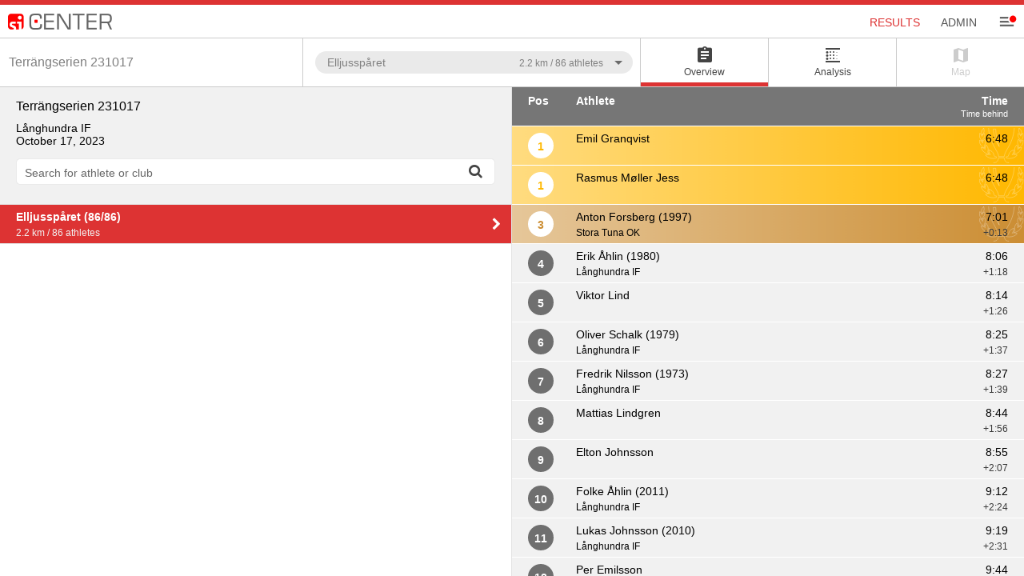

--- FILE ---
content_type: text/html
request_url: https://center.sportident.com/results/orienteering/langhundra-if/2023/terraengserien-231017
body_size: 1016
content:
<!DOCTYPE html><html lang="en"><head>
    <meta charset="utf-8">
    <title>SPORTident Center</title>
    <meta name="description" content="Results and analysis for sport events, races and trainings; orienteering, running, cycling and more. Individual course and track visualisation on the orienteering map, graph visualisation for the analysis of athletes' split times.">
    <meta name="keywords" content="SPORTident Center, Results, Analysis, Map, Tracks, Events, Orienteering, Running, Walking, Cycling, MTBO, MTB Enduro">
    <meta name="url" content="center.sportident.com/results/events">
    <base href="/results/">
    <meta name="viewport" content="width=device-width, initial-scale=1.0, maximum-scale=1.0, user-scalable=no">
    <link rel="icon" type="image/x-icon" href="assets/img/favicon.a0823c57.ico">
    <link rel="manifest" href="assets/manifest.e76d11fb.json">
  <style>:root{--ol-background-color:white;--ol-accent-background-color:#F5F5F5;--ol-subtle-background-color:rgba(128, 128, 128, .25);--ol-partial-background-color:rgba(255, 255, 255, .75);--ol-foreground-color:#333333;--ol-subtle-foreground-color:#666666;--ol-brand-color:#00AAFF}@charset "UTF-8";*,*:after,*:before{box-sizing:border-box}body,html{height:100%;margin:0 auto}body{font-family:Roboto,Helvetica Neue,sans-serif;font-size:18px}</style><link rel="stylesheet" href="styles.c59b3720053402ac.css" media="print" onload="this.media='all'"><noscript><link rel="stylesheet" href="styles.c59b3720053402ac.css"></noscript></head>
  <body>
    <script type="text/javascript">
      if (/MSIE \d|Trident.*rv:/.test(navigator.userAgent))
        alert(
          'Your browser is not supported. Some or all features of SPORTident ' +
            'Center might not work correctly. Please use a modern, up-to-date ' +
            'browser such as Chrome or Firefox.'
        );
    </script>
    <tracks-root></tracks-root>
    <noscript>Please enable JavaScript to view this website.</noscript>
  <script src="runtime.472126f939d5a1ad.js" type="module"></script><script src="polyfills.b58e1ca23a8cfb4a.js" type="module"></script><script src="scripts.c1a8f96c51ae3e73.js" defer></script><script src="vendor.bed7c605bd520ae0.js" type="module"></script><script src="main.fa93eb917759dcfe.js" type="module"></script>

</body></html>

--- FILE ---
content_type: text/javascript
request_url: https://center.sportident.com/results/162.2ca24a5c3c6a9386.js
body_size: 4171
content:
"use strict";(self.webpackChunktracks=self.webpackChunktracks||[]).push([[162],{1836:(O,p,n)=>{n.d(p,{r:()=>T});var t=n(2133),h=n(2212),l=n(695),g=n(3034),e=(n(4715),n(1243)),a=n(5559),s=n(1965),c=n(7005),u=n(9710),o=n(4320),v=n(545),f=n(5186);function b(m,P){1&m&&t._UZ(0,"i",17)}function d(m,P){if(1&m){const r=t.EpF();t.TgZ(0,"button",8),t.NdJ("click",function(){t.CHM(r);const _=t.oxw();return t.KtG(_.backToOrganisationPage())}),t._uU(1),t.qZA()}if(2&m){const r=t.oxw();t.xp6(1),t.hij(" Events: ",r.activeEvent.organisation.name," ")}}function C(m,P){1&m&&t._UZ(0,"i",18)}const E=function(m){return{"active-link":m}};let T=(()=>{class m{static#t=this.eventFiltersCacheKey="eventFiltersCache";constructor(r,M,_){this.router=r,this.appCacheService=M,this.whatsNewDialogService=_,this.triggerAction=new t.vpe,this.eventFilterCacheArr=[m.eventFiltersCacheKey,"events"],this.cachedFilters={filterFormValues:{type:"",date:"",country:""},search:"",page:0}}ngOnInit(){this.currentRoute=this.router.url,this.setUpCurrentRouteSubscription(),this.setUpLatestNewsAvailableSubscription()}ngOnDestroy(){this.currentRouteSubscription?.unsubscribe(),this.latestNewsAvailableSubscription?.unsubscribe()}goToAllEvents(){this.currentRoute?.startsWith("/events?")?this.triggerAction.emit("resetEventListFilters"):this.router.navigate(["/events"])}backToEventsPage(){Object.assign(this.cachedFilters,this.appCacheService.getCacheItemKeys(this.eventFilterCacheArr)),this.router.navigate(["/events"],{queryParams:{type:this.cachedFilters.filterFormValues.type?this.cachedFilters.filterFormValues.type:null,date:this.cachedFilters.filterFormValues.date?this.cachedFilters.filterFormValues.date:null,country:this.cachedFilters.filterFormValues.country?this.cachedFilters.filterFormValues.country:null,search:this.cachedFilters.search?this.cachedFilters.search:null,page:this.cachedFilters.page>0?this.cachedFilters.page:null}})}goToAdminFrontend(){this.activeEvent?this.goToManageEvent():this.goToManageEvents()}goToManageEvent(){location.href=e.N.adminFrontendBaseUrl+"events/"+this.activeEvent.id}goToManageEvents(){location.href=e.N.adminFrontendBaseUrl+"events/"}backToOrganisationPage(){this.router.navigate(["/organisations/"+this.activeEvent.slug.split("/")[0]])}openWhatsNewDialog(){this.whatsNewDialogService.openModal()}setUpLatestNewsAvailableSubscription(){this.latestNewsAvailableSubscription=this.whatsNewDialogService.latestNewsAvailable$.subscribe(r=>{this.latestNewsAvailable=r})}setUpCurrentRouteSubscription(){this.currentRouteSubscription=this.router.events.pipe((0,l.h)(r=>r instanceof h.m2),(0,g.U)(r=>r)).subscribe(r=>{this.currentRoute=r.url})}static#e=this.\u0275fac=function(M){return new(M||m)(t.Y36(h.F0),t.Y36(a.g),t.Y36(s.y))};static#n=this.\u0275cmp=t.Xpm({type:m,selectors:[["tracks-menubar"]],inputs:{activeLink:"activeLink",activeEvent:"activeEvent"},outputs:{triggerAction:"triggerAction"},decls:30,vars:10,consts:[[1,"titlebar-main-link",3,"ngClass"],[1,"titlebar-main-link"],[3,"click"],["mat-icon-button","","aria-label","Menu","title","Menu",1,"menu-icon",3,"matMenuTriggerFor"],[1,"icons","icon-mat-menu"],["class","new-content-menu-indicator icons icon-circle",4,"ngIf"],["xPosition","before"],["beforeMenu","matMenu"],["mat-menu-item","",3,"click"],["mat-menu-item","",3,"click",4,"ngIf"],["mat-menu-item","","routerLink","/organisations",3,"ngClass"],["mat-menu-item","",1,"menu-main-link",3,"click"],[1,"menu-main-link"],["class","new-content-indicator icons icon-circle",4,"ngIf"],["mat-menu-item","","href","mailto:center@sportident.com"],["mat-menu-item","","href","https://www.sportident.com/legal-information.html"],["mat-menu-item","","href","https://www.sportident.com/"],[1,"new-content-menu-indicator","icons","icon-circle"],[1,"new-content-indicator","icons","icon-circle"]],template:function(M,_){if(1&M&&(t.TgZ(0,"div",0)(1,"a"),t._uU(2,"Results"),t.qZA()(),t.TgZ(3,"div",1)(4,"a",2),t.NdJ("click",function(){return _.goToAdminFrontend()}),t._uU(5,"Admin"),t.qZA()(),t.TgZ(6,"button",3),t._UZ(7,"mat-icon",4),t.YNc(8,b,1,0,"i",5),t.qZA(),t.TgZ(9,"mat-menu",6,7)(11,"button",8),t.NdJ("click",function(){return _.backToEventsPage()}),t._uU(12,"Events list"),t.qZA(),t.YNc(13,d,2,1,"button",9),t.TgZ(14,"button",10),t._uU(15," Organisations "),t.qZA(),t._UZ(16,"mat-divider"),t.TgZ(17,"button",11),t.NdJ("click",function(){return _.goToAdminFrontend()}),t._uU(18," Admin "),t.qZA(),t._UZ(19,"mat-divider",12),t.TgZ(20,"button",8),t.NdJ("click",function(){return _.openWhatsNewDialog()}),t.TgZ(21,"span"),t._uU(22,"What's new?"),t.qZA(),t.YNc(23,C,1,0,"i",13),t.qZA(),t.TgZ(24,"a",14),t._uU(25,"Contact us"),t.qZA(),t.TgZ(26,"a",15),t._uU(27," Terms / Privacy "),t.qZA(),t.TgZ(28,"a",16),t._uU(29,"SPORTident homepage "),t.qZA()()),2&M){const S=t.MAs(10);t.Q6J("ngClass",t.VKq(6,E,"results"===_.activeLink)),t.xp6(6),t.Q6J("matMenuTriggerFor",S),t.xp6(2),t.Q6J("ngIf",_.latestNewsAvailable),t.xp6(5),t.Q6J("ngIf",_.activeEvent&&!(null!=_.activeEvent.slug&&_.activeEvent.slug.startsWith("-/"))),t.xp6(1),t.Q6J("ngClass",t.VKq(8,E,"organisations"===_.activeLink)),t.xp6(9),t.Q6J("ngIf",_.latestNewsAvailable)}},dependencies:[c.mk,c.O5,h.rH,u.lW,o.Hw,v.d,f.VK,f.OP,f.p6],styles:[".menu-icon[_ngcontent-%COMP%]{width:24px;height:24px;line-height:24px;color:#666}.menu-icon[_ngcontent-%COMP%]   .icon-mat-menu[_ngcontent-%COMP%]{margin-bottom:3px}.menu-icon[_ngcontent-%COMP%]   .icon-mat-menu[_ngcontent-%COMP%]:before{font-size:23px;margin:0}@media (max-width: 959px){.menu-icon[_ngcontent-%COMP%]{color:#fff}}.titlebar-main-link[_ngcontent-%COMP%]{margin-right:16px;padding:0 5px;display:inline-block}.titlebar-main-link[_ngcontent-%COMP%], .titlebar-main-link[_ngcontent-%COMP%]   a[_ngcontent-%COMP%]{font-family:Helvetica Neue,Helvetica,Arial,sans-serif;font-size:14px;font-weight:300;color:#555;text-transform:uppercase;cursor:pointer}.titlebar-main-link[_ngcontent-%COMP%]:last-of-type{margin-right:20px}.active-link[_ngcontent-%COMP%], .active-link[_ngcontent-%COMP%]   a[_ngcontent-%COMP%]{cursor:default}.active-link[_ngcontent-%COMP%], .active-link[_ngcontent-%COMP%]   a[_ngcontent-%COMP%], .titlebar-main-link[_ngcontent-%COMP%]   a[_ngcontent-%COMP%]:hover{color:#d33}.menu-main-link[_ngcontent-%COMP%], .menu-main-divider[_ngcontent-%COMP%]{display:none}.mat-divider[_ngcontent-%COMP%]{margin:8px 0}@media only screen and (max-width: 959px){.titlebar-main-link[_ngcontent-%COMP%]{display:none}.menu-main-link[_ngcontent-%COMP%], .mat-divider[_ngcontent-%COMP%]{display:block}}.mat-menu-item[_ngcontent-%COMP%]{line-height:42px;height:42px}.user-menu-icon.mat-icon-button[_ngcontent-%COMP%]{font-size:16px;margin-right:8px}.user-menu-icon[_ngcontent-%COMP%]   mat-icon[_ngcontent-%COMP%]{margin-top:-1px}"],changeDetection:0})}return m})()},4753:(O,p,n)=>{n.d(p,{U:()=>u});var t=n(2133),h=n(7005),l=n(9710),g=n(9523),i=n(4320),e=n(2359),a=n(5193);function s(o,v){if(1&o){const f=t.EpF();t.TgZ(0,"button",5),t.NdJ("click",function(){t.CHM(f);const d=t.oxw();return t.KtG(d.clearInput())}),t._UZ(1,"mat-icon",6),t.qZA()}}function c(o,v){1&o&&(t.TgZ(0,"button",7),t._UZ(1,"mat-icon",8),t.qZA())}let u=(()=>{class o{constructor(){this.clearInputEvent=new t.vpe,this.searchInputChangeEvent=new t.vpe}ngOnInit(){this._searchInput=this.searchInput?this.searchInput:""}clearInput(){this._searchInput="",this.clearInputEvent.emit("")}onSearchInputChange(){this.searchInputChangeEvent.emit(this._searchInput.trim())}onEnterPressed(f){f.target.blur()}static#t=this.\u0275fac=function(b){return new(b||o)};static#e=this.\u0275cmp=t.Xpm({type:o,selectors:[["tracks-searchbar"]],inputs:{searchInput:"searchInput",placeholder:"placeholder"},outputs:{clearInputEvent:"clearInputEvent",searchInputChangeEvent:"searchInputChangeEvent"},decls:7,vars:4,consts:[["appearance","outline",1,"custom-search-field"],["matInput","","type","text","inputmode","search","autocomplete","off",3,"ngModel","ngModelChange","keydown.enter"],["searchBar",""],["mat-button","","matSuffix","","mat-icon-button","","disableRipple","true","aria-label","Clear",3,"click",4,"ngIf"],["mat-button","","matSuffix","","mat-icon-button","","disableRipple","true","aria-label","Search",4,"ngIf"],["mat-button","","matSuffix","","mat-icon-button","","disableRipple","true","aria-label","Clear",3,"click"],["matSuffix","",1,"icons","icon-cancel"],["mat-button","","matSuffix","","mat-icon-button","","disableRipple","true","aria-label","Search"],["matSuffix","",1,"icons","icon-search"]],template:function(b,d){if(1&b&&(t.TgZ(0,"mat-form-field",0)(1,"mat-label"),t._uU(2),t.qZA(),t.TgZ(3,"input",1,2),t.NdJ("ngModelChange",function(E){return d._searchInput=E})("ngModelChange",function(){return d.onSearchInputChange()})("keydown.enter",function(E){return d.onEnterPressed(E)}),t.qZA(),t.YNc(5,s,2,0,"button",3),t.YNc(6,c,2,0,"button",4),t.qZA()),2&b){const C=t.MAs(4);t.xp6(2),t.Oqu(d.placeholder),t.xp6(1),t.Q6J("ngModel",d._searchInput),t.xp6(2),t.Q6J("ngIf",C.value),t.xp6(1),t.Q6J("ngIf",!C.value)}},dependencies:[h.O5,l.lW,g.KE,g.hX,g.R9,i.Hw,e.Nt,a.Fj,a.JJ,a.On],styles:[".custom-search-field[_ngcontent-%COMP%]{width:100%;font-size:14px}[_nghost-%COMP%]     .mat-form-field-appearance-outline .mat-form-field-outline{color:#eaeaea!important}[_nghost-%COMP%]     .mat-form-field.mat-focused .mat-form-field-label{color:#676767!important}[_nghost-%COMP%]     .mat-form-field-appearance-outline .mat-form-field-infix{padding:.2em 0;margin-bottom:5px}[_nghost-%COMP%]     .mat-form-field-label-wrapper{top:-1em;padding-top:1em}[_nghost-%COMP%]     .mat-form-field-appearance-outline .mat-form-field-prefix, [_nghost-%COMP%]     .mat-form-field-appearance-outline .mat-form-field-suffix{color:#444;font-size:12px;align-self:center;margin-bottom:3px}[_nghost-%COMP%]     .mat-form-field-appearance-outline .mat-form-field-label{top:1.5em!important}[_nghost-%COMP%]     .mat-form-field-appearance-outline.mat-form-field-can-float.mat-form-field-should-float .mat-form-field-label{transform:translateY(-1.275em) scale(.75)}"]})}return o})()},5559:(O,p,n)=>{n.d(p,{g:()=>h});var t=n(2133);let h=(()=>{class l{constructor(){this._cacheRoot={}}getCacheItemKeys(i,e){return e||(e=this._cacheRoot),i&&0!==i.length?i.reduce((a,s)=>(a[s]||(a[s]={}),a[s]),e||this._cacheRoot):e}getCacheItemPath(i,e){let a=[];return i&&(a=i.split(".")),this.getCacheItemKeys(a,e)}setCacheItemKeys(i,e,a){i||(i=[]);const s=i.pop(),c=this.getCacheItemKeys(i,a);return e||(e={}),s&&(c[s]=e),e}setCacheItemPath(i,e,a){let s=[];return i&&(s=i.split(".")),this.setCacheItemKeys(s,e,a)}static#t=this.\u0275fac=function(e){return new(e||l)};static#e=this.\u0275prov=t.Yz7({token:l,factory:l.\u0275fac,providedIn:"root"})}return l})()},9310:(O,p,n)=>{n.d(p,{f:()=>l});var t=n(6886),h=n(2133);let l=(()=>{class g{constructor(){this.initializationStatus="in-progress",this.pollingStatus=null}getFrontendType(){return this.frontendType}getOrganisationSlug(){return this.organisationSlug}getYearSlug(){return this.yearSlug}getEventSlug(){return this.eventSlug}getSlug(){return this.organisationSlug&&this.yearSlug&&this.eventSlug?this.organisationSlug+"/"+this.yearSlug+"/"+this.eventSlug:this.organisationSlug&&this.yearSlug?this.organisationSlug+"/"+this.yearSlug:this.organisationSlug?this.organisationSlug:""}getSlugObservable(){return(!this.slugSubject||this.slugSubject.closed)&&(this.slugSubject=new t.X(this.getSlug())),this.slugSubject.asObservable()}setSlug(e,a,s,c){this.frontendType=e,this.organisationSlug=a,this.yearSlug=s,this.eventSlug=c,this.slugSubject&&this.slugSubject.next(this.getSlug())}setFrontendType(e){this.frontendType=e}clearSlug(){this.setSlug(null,null,null,null)}getInitializationStatusObservable(){return(!this.initializationStatusSubject||this.initializationStatusSubject.closed)&&(this.initializationStatusSubject=new t.X(this.initializationStatus)),this.initializationStatusSubject.asObservable()}setInitializationStatus(e){this.initializationStatus=e,this.initializationStatusSubject&&this.initializationStatusSubject.next(this.initializationStatus)}getPollingStatusObservable(){return(!this.pollingStatusSubject||this.pollingStatusSubject.closed)&&(this.pollingStatusSubject=new t.X(this.pollingStatus)),this.pollingStatusSubject.asObservable()}setPollingStatus(e){this.pollingStatus=e,this.pollingStatusSubject&&this.pollingStatusSubject.next(this.pollingStatus)}getNavigateBackToObservable(){return(!this.navigateBackToSubject||this.navigateBackToSubject.closed)&&(this.navigateBackToSubject=new t.X(this.navigateBackTo)),this.navigateBackToSubject.asObservable()}getNavigateBackTo(){return this.navigateBackTo}setNavigateBackTo(e){this.navigateBackTo=e,this.navigateBackToSubject&&this.navigateBackToSubject.next(this.navigateBackTo)}static#t=this.\u0275fac=function(a){return new(a||g)};static#e=this.\u0275prov=h.Yz7({token:g,factory:g.\u0275fac,providedIn:"root"})}return g})()},9666:(O,p,n)=>{n.d(p,{C:()=>h});var t=n(2133);let h=(()=>{class l{transform(i,e,a){if(!i)return[];if(!e||0===a.length)return i;const s=Number(e);return isNaN(s)?(e=e.toLowerCase(),i.filter(c=>a.map(u=>u.map(o=>this.propertyAccessorResolver(o,c)).join(" ")).some(u=>u.toLowerCase().includes(e)))):i.filter(c=>a.map(u=>u.map(o=>this.propertyAccessorResolver(o,c)).join(" ")).map(u=>u.split(" ")).some(u=>u.some(o=>o===e)))}propertyAccessorResolver(i,e){return i.split(".").reduce((a,s)=>a?a[s]:null,e||self)}static#t=this.\u0275fac=function(e){return new(e||l)};static#e=this.\u0275pipe=t.Yjl({name:"search",type:l,pure:!0})}return l})()},9404:(O,p,n)=>{n.d(p,{a:()=>i});var t=n(9237),h=n(6793),l=n(6913),g=n(6634);function i(e){return(0,l.e)((a,s)=>{let c,o,u=!1;const v=()=>{c=a.subscribe((0,g.x)(s,void 0,void 0,f=>{o||(o=new h.x,(0,t.Xf)(e(o)).subscribe((0,g.x)(s,()=>c?v():u=!0))),o&&o.next(f)})),u&&(c.unsubscribe(),c=null,u=!1,v())};v()})}}}]);

--- FILE ---
content_type: text/javascript
request_url: https://center.sportident.com/results/857.7214af60eafb8c61.js
body_size: 87753
content:
"use strict";(self.webpackChunktracks=self.webpackChunktracks||[]).push([[857],{5163:(ye,Ft,Z)=>{Z.d(Ft,{E:()=>$});var h=Z(2164),P=Z(4715),B=Z(2133);let J=(()=>{class it{transform(V){if(isNaN(V))return"";const pt=V/60/60;if(pt>=2)return(Math.round(10*pt)/10).toString(10)+" h";const nt=Math.floor(V/60),rt=Math.floor(V%60);return(nt>0?`${nt} min`:"")+(rt>0?` ${rt} s`:"")}static#t=this.\u0275fac=function(pt){return new(pt||it)};static#e=this.\u0275pipe=B.Yjl({name:"secondsToTargetTime",type:it,pure:!0})}return it})(),$=(()=>{class it{static getNormalSubtitle(V,pt){return(V.length>0?`${(V.length/1e3).toFixed(1)} km / `:"")+(V.climb>0&&V.length>0?`${V.climb} m / `:"")+(V.numberOfControls>0&&!pt?`${V.numberOfControls} controls / `:"")+(V.numberOfControls>0&&pt?`${V.numberOfControls+1} stages / `:"")}static getScoreOSubtitle(V){const pt=new J,nt=V.scoreOData;return`${nt.timeLimit>0?`${pt.transform(nt.timeLimit/1e3)} time limit / `:""}${nt.targetScore>0?`${nt.targetScore} out of ${nt.totalPoints} ${nt.countPoints?"points":"controls"} / `:nt.countPoints?`${nt.totalPoints} points / `:""}${nt.cpNum} controls / `}static GetSubtitle(V,pt=!1){const nt=(V.isTeamClass?"team":"athlete")+(1!==V.numberOfCompetitors?"s":"");return(V.scoreOData.scoreOType===P.q3.None?it.getNormalSubtitle(V,pt):it.getScoreOSubtitle(V))+`${V.numberOfCompetitors} ${nt}`}constructor(V){this.resultsService=V}getSubtitle(){return it.GetSubtitle(this.selectedClass,this.resultsService.getFrontendType()===h.Wt.enduro)}static#t=this.\u0275fac=function(pt){return new(pt||it)(B.Y36(h.LB))};static#e=this.\u0275cmp=B.Xpm({type:it,selectors:[["tracks-class-course-subtitle"]],inputs:{selectedClass:"selectedClass"},decls:1,vars:1,template:function(pt,nt){1&pt&&B._uU(0),2&pt&&B.hij("",nt.getSubtitle(),"\n")},changeDetection:0})}return it})()},9671:(ye,Ft,Z)=>{var h=Z(8361),P=Z.n(h),B=Z(9277);const J={datetime:"MMM D, YYYY, h:mm:ss a",millisecond:"h:mm:ss.SSS a",second:"h:mm:ss a",minute:"h:mm a",hour:"hA",day:"MMM D",week:"ll",month:"MMM YYYY",quarter:"[Q]Q - YYYY",year:"YYYY"};B.IQ._date.override("function"==typeof P()?{_id:"moment",formats:function(){return J},parse:function($,it){return"string"==typeof $&&"string"==typeof it?$=P()($,it):$ instanceof P()||($=P()($)),$.isValid()?$.valueOf():null},format:function($,it){return P()($).format(it)},add:function($,it,ct){return P()($).add(it,ct).valueOf()},diff:function($,it,ct){return P()($).diff(P()(it),ct)},startOf:function($,it,ct){return $=P()($),"isoWeek"===it?(ct=Math.trunc(Math.min(Math.max(0,ct),6)),$.isoWeekday(ct).startOf("day").valueOf()):$.startOf(it).valueOf()},endOf:function($,it){return P()($).endOf(it).valueOf()}}:{})},6971:(ye,Ft,Z)=>{Z.d(Ft,{s:()=>P});var h=Z(6158);function P(B,J,$){return(0,h.P)(()=>B()?J:$)}},7626:(ye,Ft,Z)=>{Z.d(Ft,{F:()=>B});var h=Z(7851),P=Z(8359);function B(J=0,$=h.z){return J<0&&(J=0),(0,P.H)(J,J,$)}},3423:(ye,Ft,Z)=>{Z.d(Ft,{T:()=>ct});var h=Z(6913);const{isArray:P}=Array;var J=Z(4486),$=Z(2946),it=Z(1835);function ct(...V){const pt=(0,$.yG)(V),nt=(0,$._6)(V,1/0);return V=function B(V){return 1===V.length&&P(V[0])?V[0]:V}(V),(0,h.e)((rt,st)=>{(0,J.J)(nt)((0,it.D)([rt,...V],pt)).subscribe(st)})}},5723:(ye,Ft,Z)=>{Z.d(Ft,{r:()=>it});var h=Z(1512),P=Z(6913),B=Z(6634),J=Z(9237),$=Z(8359);function it(ct){let pt,V=1/0;return null!=ct&&("object"==typeof ct?({count:V=1/0,delay:pt}=ct):V=ct),V<=0?()=>h.E:(0,P.e)((nt,rt)=>{let _t,st=0;const Ot=()=>{if(_t?.unsubscribe(),_t=null,null!=pt){const Zt="number"==typeof pt?(0,$.H)(pt):(0,J.Xf)(pt(st)),zt=(0,B.x)(rt,()=>{zt.unsubscribe(),ne()});Zt.subscribe(zt)}else ne()},ne=()=>{let Zt=!1;_t=nt.subscribe((0,B.x)(rt,void 0,()=>{++st<V?_t?Ot():Zt=!0:rt.complete()})),Zt&&Ot()};ne()})}},9830:(ye,Ft,Z)=>{Z.d(Ft,{d:()=>B});var h=Z(1287),P=Z(9135);function B(J,$,it){let ct,V=!1;return J&&"object"==typeof J?({bufferSize:ct=1/0,windowTime:$=1/0,refCount:V=!1,scheduler:it}=J):ct=J??1/0,(0,P.B)({connector:()=>new h.t(ct,$,it),resetOnError:!0,resetOnComplete:!1,resetOnRefCountZero:V})}},9503:(ye,Ft,Z)=>{function h(nt){for(let rt in nt){let st=nt[rt]??"";switch(rt){case"display":nt.display="flex"===st?["-webkit-flex","flex"]:"inline-flex"===st?["-webkit-inline-flex","inline-flex"]:st;break;case"align-items":case"align-self":case"align-content":case"flex":case"flex-basis":case"flex-flow":case"flex-grow":case"flex-shrink":case"flex-wrap":case"justify-content":nt["-webkit-"+rt]=st;break;case"flex-direction":nt["-webkit-flex-direction"]=st,nt["flex-direction"]=st;break;case"order":nt.order=nt["-webkit-"+rt]=isNaN(+st)?"0":st}}return nt}Z.d(Ft,{Ar:()=>J,GK:()=>h,iQ:()=>B,kt:()=>pt,tj:()=>it});const P="inline",B=["row","column","row-reverse","column-reverse"];function J(nt){let[rt,st,_t]=$(nt);return function V(nt,rt=null,st=!1){return{display:st?"inline-flex":"flex","box-sizing":"border-box","flex-direction":nt,"flex-wrap":rt||null}}(rt,st,_t)}function $(nt){nt=nt?.toLowerCase()??"";let[rt,st,_t]=nt.split(" ");return B.find(Ot=>Ot===rt)||(rt=B[0]),st===P&&(st=_t!==P?_t:"",_t=P),[rt,ct(st),!!_t]}function it(nt){let[rt]=$(nt);return rt.indexOf("row")>-1}function ct(nt){if(nt)switch(nt.toLowerCase()){case"reverse":case"wrap-reverse":case"reverse-wrap":nt="wrap-reverse";break;case"no":case"none":case"nowrap":nt="nowrap";break;default:nt="wrap"}return nt}function pt(nt,...rt){if(null==nt)throw TypeError("Cannot convert undefined or null to object");for(let st of rt)if(null!=st)for(let _t in st)st.hasOwnProperty(_t)&&(nt[_t]=st[_t]);return nt}},149:(ye,Ft,Z)=>{Z.d(Ft,{Bs:()=>he,FL:()=>Pe,IR:()=>_t,Ot:()=>Ee,QI:()=>le,RK:()=>Kt,WU:()=>zt,g5:()=>Zt,iR:()=>ke,wY:()=>te,yB:()=>ze});var h=Z(2133),P=Z(7005),B=Z(6886),J=Z(7530),$=Z(5328),it=Z(6793),ct=Z(9503),V=Z(695),pt=Z(3786);const rt={provide:h.tb,useFactory:function nt(D,E){return()=>{if((0,P.NF)(E)){const f=Array.from(D.querySelectorAll(`[class*=${st}]`)),b=/\bflex-layout-.+?\b/g;f.forEach(S=>{S.classList.contains(`${st}ssr`)&&S.parentNode?S.parentNode.removeChild(S):S.className.replace(b,"")})}}},deps:[P.K0,h.Lbi],multi:!0},st="flex-layout-";let _t=(()=>{class D{}return D.\u0275fac=function(f){return new(f||D)},D.\u0275mod=h.oAB({type:D}),D.\u0275inj=h.cJS({providers:[rt]}),D})();class Ot{constructor(E=!1,f="all",b="",S="",R=0){this.matches=E,this.mediaQuery=f,this.mqAlias=b,this.suffix=S,this.priority=R,this.property=""}clone(){return new Ot(this.matches,this.mediaQuery,this.mqAlias,this.suffix)}}let ne=(()=>{class D{constructor(){this.stylesheet=new Map}addStyleToElement(f,b,S){const R=this.stylesheet.get(f);R?R.set(b,S):this.stylesheet.set(f,new Map([[b,S]]))}clearStyles(){this.stylesheet.clear()}getStyleForElement(f,b){const S=this.stylesheet.get(f);let R="";if(S){const tt=S.get(b);("number"==typeof tt||"string"==typeof tt)&&(R=tt+"")}return R}}return D.\u0275fac=function(f){return new(f||D)},D.\u0275prov=h.Yz7({token:D,factory:D.\u0275fac,providedIn:"root"}),D})();const Zt={addFlexToParent:!0,addOrientationBps:!1,disableDefaultBps:!1,disableVendorPrefixes:!1,serverLoaded:!1,useColumnBasisZero:!0,printWithBreakpoints:[],mediaTriggerAutoRestore:!0,ssrObserveBreakpoints:[],multiplier:void 0,defaultUnit:"px",detectLayoutDisplay:!1},zt=new h.OlP("Flex Layout token, config options for the library",{providedIn:"root",factory:()=>Zt}),te=new h.OlP("FlexLayoutServerLoaded",{providedIn:"root",factory:()=>!1}),he=new h.OlP("Flex Layout token, collect all breakpoints into one provider",{providedIn:"root",factory:()=>null});function oe(D,E){return D=D?.clone()??new Ot,E&&(D.mqAlias=E.alias,D.mediaQuery=E.mediaQuery,D.suffix=E.suffix,D.priority=E.priority),D}class le{constructor(){this.shouldCache=!0}sideEffect(E,f,b){}}let Kt=(()=>{class D{constructor(f,b,S,R){this._serverStylesheet=f,this._serverModuleLoaded=b,this._platformId=S,this.layoutConfig=R}applyStyleToElement(f,b,S=null){let R={};"string"==typeof b&&(R[b]=S,b=R),R=this.layoutConfig.disableVendorPrefixes?b:(0,ct.GK)(b),this._applyMultiValueStyleToElement(R,f)}applyStyleToElements(f,b=[]){const S=this.layoutConfig.disableVendorPrefixes?f:(0,ct.GK)(f);b.forEach(R=>{this._applyMultiValueStyleToElement(S,R)})}getFlowDirection(f){const b="flex-direction";let S=this.lookupStyle(f,b);return[S||"row",this.lookupInlineStyle(f,b)||(0,P.PM)(this._platformId)&&this._serverModuleLoaded?S:""]}hasWrap(f){return"wrap"===this.lookupStyle(f,"flex-wrap")}lookupAttributeValue(f,b){return f.getAttribute(b)??""}lookupInlineStyle(f,b){return(0,P.NF)(this._platformId)?f.style.getPropertyValue(b):function fe(D,E){return Rt(D)[E]??""}(f,b)}lookupStyle(f,b,S=!1){let R="";return f&&((R=this.lookupInlineStyle(f,b))||((0,P.NF)(this._platformId)?S||(R=getComputedStyle(f).getPropertyValue(b)):this._serverModuleLoaded&&(R=this._serverStylesheet.getStyleForElement(f,b)))),R?R.trim():""}_applyMultiValueStyleToElement(f,b){Object.keys(f).sort().forEach(S=>{const R=f[S],tt=Array.isArray(R)?R:[R];tt.sort();for(let _ of tt)_=_?_+"":"",(0,P.NF)(this._platformId)||!this._serverModuleLoaded?(0,P.NF)(this._platformId)?b.style.setProperty(S,_):we(b,S,_):this._serverStylesheet.addStyleToElement(b,S,_)})}}return D.\u0275fac=function(f){return new(f||D)(h.LFG(ne),h.LFG(te),h.LFG(h.Lbi),h.LFG(zt))},D.\u0275prov=h.Yz7({token:D,factory:D.\u0275fac,providedIn:"root"}),D})();function we(D,E,f){E=E.replace(/([a-z])([A-Z])/g,"$1-$2").toLowerCase();const b=Rt(D);b[E]=f??"",function ge(D,E){let f="";for(const b in E)E[b]&&(f+=`${b}:${E[b]};`);D.setAttribute("style",f)}(D,b)}function Rt(D){const E={},f=D.getAttribute("style");if(f){const b=f.split(/;+/g);for(let S=0;S<b.length;S++){const R=b[S].trim();if(R.length>0){const tt=R.indexOf(":");if(-1===tt)throw new Error(`Invalid CSS style: ${R}`);E[R.substr(0,tt).trim()]=R.substr(tt+1).trim()}}}return E}function Bt(D,E){return(E&&E.priority||0)-(D&&D.priority||0)}function be(D,E){return(D.priority||0)-(E.priority||0)}let pe=(()=>{class D{constructor(f,b,S){this._zone=f,this._platformId=b,this._document=S,this.source=new B.X(new Ot(!0)),this.registry=new Map,this.pendingRemoveListenerFns=[],this._observable$=this.source.asObservable()}get activations(){const f=[];return this.registry.forEach((b,S)=>{b.matches&&f.push(S)}),f}isActive(f){return this.registry.get(f)?.matches??this.registerQuery(f).some(S=>S.matches)}observe(f,b=!1){if(f&&f.length){const S=this._observable$.pipe((0,V.h)(tt=>!b||f.indexOf(tt.mediaQuery)>-1)),R=new J.y(tt=>{const _=this.registerQuery(f);if(_.length){const H=_.pop();_.forEach(M=>{tt.next(M)}),this.source.next(H)}tt.complete()});return(0,$.T)(R,S)}return this._observable$}registerQuery(f){const b=Array.isArray(f)?f:[f],S=[];return function xt(D,E){const f=D.filter(b=>!wt[b]);if(f.length>0){const b=f.join(", ");try{const S=E.createElement("style");S.setAttribute("type","text/css"),S.styleSheet||S.appendChild(E.createTextNode(`\n/*\n  @angular/flex-layout - workaround for possible browser quirk with mediaQuery listeners\n  see http://bit.ly/2sd4HMP\n*/\n@media ${b} {.fx-query-test{ }}\n`)),E.head.appendChild(S),f.forEach(R=>wt[R]=S)}catch(S){console.error(S)}}}(b,this._document),b.forEach(R=>{const tt=H=>{this._zone.run(()=>this.source.next(new Ot(H.matches,R)))};let _=this.registry.get(R);_||(_=this.buildMQL(R),_.addListener(tt),this.pendingRemoveListenerFns.push(()=>_.removeListener(tt)),this.registry.set(R,_)),_.matches&&S.push(new Ot(!0,R))}),S}ngOnDestroy(){let f;for(;f=this.pendingRemoveListenerFns.pop();)f()}buildMQL(f){return function ce(D,E){return E&&window.matchMedia("all").addListener?window.matchMedia(D):function Ge(D){const E=new EventTarget;return E.matches="all"===D||""===D,E.media=D,E.addListener=()=>{},E.removeListener=()=>{},E.addEventListener=()=>{},E.dispatchEvent=()=>!1,E.onchange=null,E}(D)}(f,(0,P.NF)(this._platformId))}}return D.\u0275fac=function(f){return new(f||D)(h.LFG(h.R0b),h.LFG(h.Lbi),h.LFG(P.K0))},D.\u0275prov=h.Yz7({token:D,factory:D.\u0275fac,providedIn:"root"}),D})();const wt={},ee=[{alias:"xs",mediaQuery:"screen and (min-width: 0px) and (max-width: 599.98px)",priority:1e3},{alias:"sm",mediaQuery:"screen and (min-width: 600px) and (max-width: 959.98px)",priority:900},{alias:"md",mediaQuery:"screen and (min-width: 960px) and (max-width: 1279.98px)",priority:800},{alias:"lg",mediaQuery:"screen and (min-width: 1280px) and (max-width: 1919.98px)",priority:700},{alias:"xl",mediaQuery:"screen and (min-width: 1920px) and (max-width: 4999.98px)",priority:600},{alias:"lt-sm",overlapping:!0,mediaQuery:"screen and (max-width: 599.98px)",priority:950},{alias:"lt-md",overlapping:!0,mediaQuery:"screen and (max-width: 959.98px)",priority:850},{alias:"lt-lg",overlapping:!0,mediaQuery:"screen and (max-width: 1279.98px)",priority:750},{alias:"lt-xl",overlapping:!0,priority:650,mediaQuery:"screen and (max-width: 1919.98px)"},{alias:"gt-xs",overlapping:!0,mediaQuery:"screen and (min-width: 600px)",priority:-950},{alias:"gt-sm",overlapping:!0,mediaQuery:"screen and (min-width: 960px)",priority:-850},{alias:"gt-md",overlapping:!0,mediaQuery:"screen and (min-width: 1280px)",priority:-750},{alias:"gt-lg",overlapping:!0,mediaQuery:"screen and (min-width: 1920px)",priority:-650}],Ct="(orientation: portrait) and (max-width: 599.98px)",Qt="(orientation: landscape) and (max-width: 959.98px)",z="(orientation: portrait) and (min-width: 600px) and (max-width: 839.98px)",q="(orientation: landscape) and (min-width: 960px) and (max-width: 1279.98px)",W="(orientation: portrait) and (min-width: 840px)",X="(orientation: landscape) and (min-width: 1280px)",vt={HANDSET:`${Ct}, ${Qt}`,TABLET:`${z} , ${q}`,WEB:`${W}, ${X} `,HANDSET_PORTRAIT:`${Ct}`,TABLET_PORTRAIT:`${z} `,WEB_PORTRAIT:`${W}`,HANDSET_LANDSCAPE:`${Qt}`,TABLET_LANDSCAPE:`${q}`,WEB_LANDSCAPE:`${X}`},It=[{alias:"handset",priority:2e3,mediaQuery:vt.HANDSET},{alias:"handset.landscape",priority:2e3,mediaQuery:vt.HANDSET_LANDSCAPE},{alias:"handset.portrait",priority:2e3,mediaQuery:vt.HANDSET_PORTRAIT},{alias:"tablet",priority:2100,mediaQuery:vt.TABLET},{alias:"tablet.landscape",priority:2100,mediaQuery:vt.TABLET_LANDSCAPE},{alias:"tablet.portrait",priority:2100,mediaQuery:vt.TABLET_PORTRAIT},{alias:"web",priority:2200,mediaQuery:vt.WEB,overlapping:!0},{alias:"web.landscape",priority:2200,mediaQuery:vt.WEB_LANDSCAPE,overlapping:!0},{alias:"web.portrait",priority:2200,mediaQuery:vt.WEB_PORTRAIT,overlapping:!0}],Et=/(\.|-|_)/g;function jt(D){let E=D.length>0?D.charAt(0):"",f=D.length>1?D.slice(1):"";return E.toUpperCase()+f}const Se=new h.OlP("Token (@angular/flex-layout) Breakpoints",{providedIn:"root",factory:()=>{const D=(0,h.f3M)(he),E=(0,h.f3M)(zt),f=[].concat.apply([],(D||[]).map(S=>Array.isArray(S)?S:[S]));return function _e(D,E=[]){const f={};return D.forEach(b=>{f[b.alias]=b}),E.forEach(b=>{f[b.alias]?(0,ct.kt)(f[b.alias],b):f[b.alias]=b}),function Vt(D){return D.forEach(E=>{E.suffix||(E.suffix=function de(D){return D.replace(Et,"|").split("|").map(jt).join("")}(E.alias),E.overlapping=!!E.overlapping)}),D}(Object.keys(f).map(b=>f[b]))}((E.disableDefaultBps?[]:ee).concat(E.addOrientationBps?It:[]),f)}});let Me=(()=>{class D{constructor(f){this.findByMap=new Map,this.items=[...f].sort(be)}findByAlias(f){return f?this.findWithPredicate(f,b=>b.alias===f):null}findByQuery(f){return this.findWithPredicate(f,b=>b.mediaQuery===f)}get overlappings(){return this.items.filter(f=>f.overlapping)}get aliases(){return this.items.map(f=>f.alias)}get suffixes(){return this.items.map(f=>f?.suffix??"")}findWithPredicate(f,b){let S=this.findByMap.get(f);return S||(S=this.items.find(b)??null,this.findByMap.set(f,S)),S??null}}return D.\u0275fac=function(f){return new(f||D)(h.LFG(Se))},D.\u0275prov=h.Yz7({token:D,factory:D.\u0275fac,providedIn:"root"}),D})();const re="print",Ce={alias:re,mediaQuery:re,priority:1e3};let Ht=(()=>{class D{constructor(f,b,S){this.breakpoints=f,this.layoutConfig=b,this._document=S,this.registeredBeforeAfterPrintHooks=!1,this.isPrintingBeforeAfterEvent=!1,this.beforePrintEventListeners=[],this.afterPrintEventListeners=[],this.formerActivations=null,this.isPrinting=!1,this.queue=new qt,this.deactivations=[]}withPrintQuery(f){return[...f,re]}isPrintEvent(f){return f.mediaQuery.startsWith(re)}get printAlias(){return[...this.layoutConfig.printWithBreakpoints??[]]}get printBreakPoints(){return this.printAlias.map(f=>this.breakpoints.findByAlias(f)).filter(f=>null!==f)}getEventBreakpoints({mediaQuery:f}){const b=this.breakpoints.findByQuery(f);return(b?[...this.printBreakPoints,b]:this.printBreakPoints).sort(Bt)}updateEvent(f){let b=this.breakpoints.findByQuery(f.mediaQuery);return this.isPrintEvent(f)&&(b=this.getEventBreakpoints(f)[0],f.mediaQuery=b?.mediaQuery??""),oe(f,b)}registerBeforeAfterPrintHooks(f){if(!this._document.defaultView||this.registeredBeforeAfterPrintHooks)return;this.registeredBeforeAfterPrintHooks=!0;const b=()=>{this.isPrinting||(this.isPrintingBeforeAfterEvent=!0,this.startPrinting(f,this.getEventBreakpoints(new Ot(!0,re))),f.updateStyles())},S=()=>{this.isPrintingBeforeAfterEvent=!1,this.isPrinting&&(this.stopPrinting(f),f.updateStyles())};this._document.defaultView.addEventListener("beforeprint",b),this._document.defaultView.addEventListener("afterprint",S),this.beforePrintEventListeners.push(b),this.afterPrintEventListeners.push(S)}interceptEvents(f){return b=>{this.isPrintEvent(b)?b.matches&&!this.isPrinting?(this.startPrinting(f,this.getEventBreakpoints(b)),f.updateStyles()):!b.matches&&this.isPrinting&&!this.isPrintingBeforeAfterEvent&&(this.stopPrinting(f),f.updateStyles()):this.collectActivations(f,b)}}blockPropagation(){return f=>!(this.isPrinting||this.isPrintEvent(f))}startPrinting(f,b){this.isPrinting=!0,this.formerActivations=f.activatedBreakpoints,f.activatedBreakpoints=this.queue.addPrintBreakpoints(b)}stopPrinting(f){f.activatedBreakpoints=this.deactivations,this.deactivations=[],this.formerActivations=null,this.queue.clear(),this.isPrinting=!1}collectActivations(f,b){if(!this.isPrinting||this.isPrintingBeforeAfterEvent){if(!this.isPrintingBeforeAfterEvent)return void(this.deactivations=[]);if(!b.matches){const S=this.breakpoints.findByQuery(b.mediaQuery);if(S){const R=this.formerActivations&&this.formerActivations.includes(S),tt=!this.formerActivations&&f.activatedBreakpoints.includes(S);(R||tt)&&(this.deactivations.push(S),this.deactivations.sort(Bt))}}}}ngOnDestroy(){this._document.defaultView&&(this.beforePrintEventListeners.forEach(f=>this._document.defaultView.removeEventListener("beforeprint",f)),this.afterPrintEventListeners.forEach(f=>this._document.defaultView.removeEventListener("afterprint",f)))}}return D.\u0275fac=function(f){return new(f||D)(h.LFG(Me),h.LFG(zt),h.LFG(P.K0))},D.\u0275prov=h.Yz7({token:D,factory:D.\u0275fac,providedIn:"root"}),D})();class qt{constructor(){this.printBreakpoints=[]}addPrintBreakpoints(E){return E.push(Ce),E.sort(Bt),E.forEach(f=>this.addBreakpoint(f)),this.printBreakpoints}addBreakpoint(E){E&&void 0===this.printBreakpoints.find(b=>b.mediaQuery===E.mediaQuery)&&(this.printBreakpoints=function Pt(D){return D?.mediaQuery.startsWith(re)??!1}(E)?[E,...this.printBreakpoints]:[...this.printBreakpoints,E])}clear(){this.printBreakpoints=[]}}let ze=(()=>{class D{constructor(f,b,S){this.matchMedia=f,this.breakpoints=b,this.hook=S,this._useFallbacks=!0,this._activatedBreakpoints=[],this.elementMap=new Map,this.elementKeyMap=new WeakMap,this.watcherMap=new WeakMap,this.updateMap=new WeakMap,this.clearMap=new WeakMap,this.subject=new it.x,this.observeActivations()}get activatedAlias(){return this.activatedBreakpoints[0]?.alias??""}set activatedBreakpoints(f){this._activatedBreakpoints=[...f]}get activatedBreakpoints(){return[...this._activatedBreakpoints]}set useFallbacks(f){this._useFallbacks=f}onMediaChange(f){const b=this.findByQuery(f.mediaQuery);if(b){f=oe(f,b);const S=this.activatedBreakpoints.indexOf(b);f.matches&&-1===S?(this._activatedBreakpoints.push(b),this._activatedBreakpoints.sort(Bt),this.updateStyles()):!f.matches&&-1!==S&&(this._activatedBreakpoints.splice(S,1),this._activatedBreakpoints.sort(Bt),this.updateStyles())}}init(f,b,S,R,tt=[]){Jt(this.updateMap,f,b,S),Jt(this.clearMap,f,b,R),this.buildElementKeyMap(f,b),this.watchExtraTriggers(f,b,tt)}getValue(f,b,S){const R=this.elementMap.get(f);if(R){const tt=void 0!==S?R.get(S):this.getActivatedValues(R,b);if(tt)return tt.get(b)}}hasValue(f,b){const S=this.elementMap.get(f);if(S){const R=this.getActivatedValues(S,b);if(R)return void 0!==R.get(b)||!1}return!1}setValue(f,b,S,R){let tt=this.elementMap.get(f);if(tt){const H=(tt.get(R)??new Map).set(b,S);tt.set(R,H),this.elementMap.set(f,tt)}else tt=(new Map).set(R,(new Map).set(b,S)),this.elementMap.set(f,tt);const _=this.getValue(f,b);void 0!==_&&this.updateElement(f,b,_)}trackValue(f,b){return this.subject.asObservable().pipe((0,V.h)(S=>S.element===f&&S.key===b))}updateStyles(){this.elementMap.forEach((f,b)=>{const S=new Set(this.elementKeyMap.get(b));let R=this.getActivatedValues(f);R&&R.forEach((tt,_)=>{this.updateElement(b,_,tt),S.delete(_)}),S.forEach(tt=>{if(R=this.getActivatedValues(f,tt),R){const _=R.get(tt);this.updateElement(b,tt,_)}else this.clearElement(b,tt)})})}clearElement(f,b){const S=this.clearMap.get(f);if(S){const R=S.get(b);R&&(R(),this.subject.next({element:f,key:b,value:""}))}}updateElement(f,b,S){const R=this.updateMap.get(f);if(R){const tt=R.get(b);tt&&(tt(S),this.subject.next({element:f,key:b,value:S}))}}releaseElement(f){const b=this.watcherMap.get(f);b&&(b.forEach(R=>R.unsubscribe()),this.watcherMap.delete(f));const S=this.elementMap.get(f);S&&(S.forEach((R,tt)=>S.delete(tt)),this.elementMap.delete(f))}triggerUpdate(f,b){const S=this.elementMap.get(f);if(S){const R=this.getActivatedValues(S,b);R&&(b?this.updateElement(f,b,R.get(b)):R.forEach((tt,_)=>this.updateElement(f,_,tt)))}}buildElementKeyMap(f,b){let S=this.elementKeyMap.get(f);S||(S=new Set,this.elementKeyMap.set(f,S)),S.add(b)}watchExtraTriggers(f,b,S){if(S&&S.length){let R=this.watcherMap.get(f);if(R||(R=new Map,this.watcherMap.set(f,R)),!R.get(b)){const _=(0,$.T)(...S).subscribe(()=>{const H=this.getValue(f,b);this.updateElement(f,b,H)});R.set(b,_)}}}findByQuery(f){return this.breakpoints.findByQuery(f)}getActivatedValues(f,b){for(let R=0;R<this.activatedBreakpoints.length;R++){const _=f.get(this.activatedBreakpoints[R].alias);if(_&&(void 0===b||_.has(b)&&null!=_.get(b)))return _}if(!this._useFallbacks)return;const S=f.get("");return void 0===b||S&&S.has(b)?S:void 0}observeActivations(){const f=this.breakpoints.items.map(b=>b.mediaQuery);this.hook.registerBeforeAfterPrintHooks(this),this.matchMedia.observe(this.hook.withPrintQuery(f)).pipe((0,pt.b)(this.hook.interceptEvents(this)),(0,V.h)(this.hook.blockPropagation())).subscribe(this.onMediaChange.bind(this))}}return D.\u0275fac=function(f){return new(f||D)(h.LFG(pe),h.LFG(Me),h.LFG(Ht))},D.\u0275prov=h.Yz7({token:D,factory:D.\u0275fac,providedIn:"root"}),D})();function Jt(D,E,f,b){if(void 0!==b){const S=D.get(E)??new Map;S.set(f,b),D.set(E,S)}}let ke=(()=>{class D{constructor(f,b,S,R){this.elementRef=f,this.styleBuilder=b,this.styler=S,this.marshal=R,this.DIRECTIVE_KEY="",this.inputs=[],this.mru={},this.destroySubject=new it.x,this.styleCache=new Map}get parentElement(){return this.elementRef.nativeElement.parentElement}get nativeElement(){return this.elementRef.nativeElement}get activatedValue(){return this.marshal.getValue(this.nativeElement,this.DIRECTIVE_KEY)}set activatedValue(f){this.marshal.setValue(this.nativeElement,this.DIRECTIVE_KEY,f,this.marshal.activatedAlias)}ngOnChanges(f){Object.keys(f).forEach(b=>{if(-1!==this.inputs.indexOf(b)){const S=b.split(".").slice(1).join(".");this.setValue(f[b].currentValue,S)}})}ngOnDestroy(){this.destroySubject.next(),this.destroySubject.complete(),this.marshal.releaseElement(this.nativeElement)}init(f=[]){this.marshal.init(this.elementRef.nativeElement,this.DIRECTIVE_KEY,this.updateWithValue.bind(this),this.clearStyles.bind(this),f)}addStyles(f,b){const S=this.styleBuilder,R=S.shouldCache;let tt=this.styleCache.get(f);(!tt||!R)&&(tt=S.buildStyles(f,b),R&&this.styleCache.set(f,tt)),this.mru={...tt},this.applyStyleToElement(tt),S.sideEffect(f,tt,b)}clearStyles(){Object.keys(this.mru).forEach(f=>{this.mru[f]=""}),this.applyStyleToElement(this.mru),this.mru={},this.currentValue=void 0}triggerUpdate(){this.marshal.triggerUpdate(this.nativeElement,this.DIRECTIVE_KEY)}getFlexFlowDirection(f,b=!1){if(f){const[S,R]=this.styler.getFlowDirection(f);if(!R&&b){const tt=(0,ct.Ar)(S);this.styler.applyStyleToElements(tt,[f])}return S.trim()}return"row"}hasWrap(f){return this.styler.hasWrap(f)}applyStyleToElement(f,b,S=this.nativeElement){this.styler.applyStyleToElement(S,f,b)}setValue(f,b){this.marshal.setValue(this.nativeElement,this.DIRECTIVE_KEY,f,b)}updateWithValue(f){this.currentValue!==f&&(this.addStyles(f),this.currentValue=f)}}return D.\u0275fac=function(f){return new(f||D)(h.Y36(h.SBq),h.Y36(le),h.Y36(Kt),h.Y36(ze))},D.\u0275dir=h.lG2({type:D,features:[h.TTD]}),D})();class Le extends EventTarget{constructor(E){super(),this._mediaQuery=E,this._isActive=!1,this._listeners=[],this.onchange=null}get matches(){return this._isActive}get media(){return this._mediaQuery}destroy(){this.deactivate(),this._listeners=[]}activate(){return this._isActive||(this._isActive=!0,this._listeners.forEach(E=>{E.call(this,{matches:this.matches,media:this.media})})),this}deactivate(){return this._isActive&&(this._isActive=!1,this._listeners.forEach(E=>{E.call(this,{matches:this.matches,media:this.media})})),this}addListener(E){-1===this._listeners.indexOf(E)&&this._listeners.push(E),this._isActive&&E.call(this,{matches:this.matches,media:this.media})}removeListener(E){}dispatchEvent(E){return!1}}function Ee(D,E="1",f="1"){let b=[E,f,D],S=D.indexOf("calc");if(S>0){b[2]=De(D.substring(S).trim());let R=D.substr(0,S).trim().split(" ");2==R.length&&(b[0]=R[0],b[1]=R[1])}else if(0==S)b[2]=De(D.trim());else{let R=D.split(" ");b=3===R.length?R:[E,f,D]}return b}function De(D){return D.replace(/[\s]/g,"").replace(/[\/\*\+\-]/g," $& ")}const je="x";function Pe(D,E){if(void 0===E)return D;const f=b=>{const S=+b.slice(0,-je.length);return D.endsWith(je)&&!isNaN(S)?`${S*E.value}${E.unit}`:D};return D.includes(" ")?D.split(" ").map(f).join(" "):f(D)}},8261:(ye,Ft,Z)=>{Z.d(Ft,{Zl:()=>ce,aT:()=>Qt,b8:()=>Kt,oO:()=>Zt});var h=Z(2133),P=Z(149),B=Z(7005),J=Z(2399),$=Z(5524),it=Z(8194);let _t=(()=>{class z extends P.iR{constructor(W,X,vt,It,Et,jt,de){super(W,null,X,vt),this.ngClassInstance=de,this.DIRECTIVE_KEY="ngClass",this.ngClassInstance||(this.ngClassInstance=new B.mk(It,Et,W,jt)),this.init(),this.setValue("","")}set klass(W){this.ngClassInstance.klass=W,this.setValue(W,"")}updateWithValue(W){this.ngClassInstance.ngClass=W,this.ngClassInstance.ngDoCheck()}ngDoCheck(){this.ngClassInstance.ngDoCheck()}}return z.\u0275fac=function(W){return new(W||z)(h.Y36(h.SBq),h.Y36(P.RK),h.Y36(P.yB),h.Y36(h.ZZ4),h.Y36(h.aQg),h.Y36(h.Qsj),h.Y36(B.mk,10))},z.\u0275dir=h.lG2({type:z,inputs:{klass:["class","klass"]},features:[h.qOj]}),z})();const Ot=["ngClass","ngClass.xs","ngClass.sm","ngClass.md","ngClass.lg","ngClass.xl","ngClass.lt-sm","ngClass.lt-md","ngClass.lt-lg","ngClass.lt-xl","ngClass.gt-xs","ngClass.gt-sm","ngClass.gt-md","ngClass.gt-lg"];let Zt=(()=>{class z extends _t{constructor(){super(...arguments),this.inputs=Ot}}return z.\u0275fac=function(){let q;return function(X){return(q||(q=h.n5z(z)))(X||z)}}(),z.\u0275dir=h.lG2({type:z,selectors:[["","ngClass",""],["","ngClass.xs",""],["","ngClass.sm",""],["","ngClass.md",""],["","ngClass.lg",""],["","ngClass.xl",""],["","ngClass.lt-sm",""],["","ngClass.lt-md",""],["","ngClass.lt-lg",""],["","ngClass.lt-xl",""],["","ngClass.gt-xs",""],["","ngClass.gt-sm",""],["","ngClass.gt-md",""],["","ngClass.gt-lg",""]],inputs:{ngClass:"ngClass","ngClass.xs":"ngClass.xs","ngClass.sm":"ngClass.sm","ngClass.md":"ngClass.md","ngClass.lg":"ngClass.lg","ngClass.xl":"ngClass.xl","ngClass.lt-sm":"ngClass.lt-sm","ngClass.lt-md":"ngClass.lt-md","ngClass.lt-lg":"ngClass.lt-lg","ngClass.lt-xl":"ngClass.lt-xl","ngClass.gt-xs":"ngClass.gt-xs","ngClass.gt-sm":"ngClass.gt-sm","ngClass.gt-md":"ngClass.gt-md","ngClass.gt-lg":"ngClass.gt-lg"},features:[h.qOj]}),z})(),zt=(()=>{class z extends P.QI{buildStyles(W,X){return{display:"true"===W?X.display||(X.isServer?"initial":""):"none"}}}return z.\u0275fac=function(){let q;return function(X){return(q||(q=h.n5z(z)))(X||z)}}(),z.\u0275prov=h.Yz7({token:z,factory:z.\u0275fac,providedIn:"root"}),z})(),te=(()=>{class z extends P.iR{constructor(W,X,vt,It,Et,jt,de){super(W,X,vt,It),this.layoutConfig=Et,this.platformId=jt,this.serverModuleLoaded=de,this.DIRECTIVE_KEY="show-hide",this.display="",this.hasLayout=!1,this.hasFlexChild=!1}ngAfterViewInit(){this.trackExtraTriggers();const W=Array.from(this.nativeElement.children);for(let vt=0;vt<W.length;vt++)if(this.marshal.hasValue(W[vt],"flex")){this.hasFlexChild=!0;break}he.has(this.nativeElement)?this.display=he.get(this.nativeElement):(this.display=this.getDisplayStyle(),he.set(this.nativeElement,this.display)),this.init();const X=this.marshal.getValue(this.nativeElement,this.DIRECTIVE_KEY,"");void 0===X||""===X?this.setValue(!0,""):this.triggerUpdate()}ngOnChanges(W){Object.keys(W).forEach(X=>{if(-1!==this.inputs.indexOf(X)){const vt=X.split("."),It=vt.slice(1).join("."),Et=W[X].currentValue;let jt=""===Et||0!==Et&&(0,J.Ig)(Et);"fxHide"===vt[0]&&(jt=!jt),this.setValue(jt,It)}})}trackExtraTriggers(){this.hasLayout=this.marshal.hasValue(this.nativeElement,"layout"),["layout","layout-align"].forEach(W=>{this.marshal.trackValue(this.nativeElement,W).pipe((0,$.R)(this.destroySubject)).subscribe(this.triggerUpdate.bind(this))})}getDisplayStyle(){return this.hasLayout||this.hasFlexChild&&this.layoutConfig.addFlexToParent?"flex":this.styler.lookupStyle(this.nativeElement,"display",!0)}updateWithValue(W=!0){if(""===W)return;const X=(0,B.PM)(this.platformId);this.addStyles(W?"true":"false",{display:this.display,isServer:X}),X&&this.serverModuleLoaded&&this.nativeElement.style.setProperty("display",""),this.marshal.triggerUpdate(this.parentElement,"layout-gap")}}return z.\u0275fac=function(W){return new(W||z)(h.Y36(h.SBq),h.Y36(zt),h.Y36(P.RK),h.Y36(P.yB),h.Y36(P.WU),h.Y36(h.Lbi),h.Y36(P.wY))},z.\u0275dir=h.lG2({type:z,features:[h.qOj,h.TTD]}),z})();const he=new WeakMap,oe=["fxShow","fxShow.print","fxShow.xs","fxShow.sm","fxShow.md","fxShow.lg","fxShow.xl","fxShow.lt-sm","fxShow.lt-md","fxShow.lt-lg","fxShow.lt-xl","fxShow.gt-xs","fxShow.gt-sm","fxShow.gt-md","fxShow.gt-lg","fxHide","fxHide.print","fxHide.xs","fxHide.sm","fxHide.md","fxHide.lg","fxHide.xl","fxHide.lt-sm","fxHide.lt-md","fxHide.lt-lg","fxHide.lt-xl","fxHide.gt-xs","fxHide.gt-sm","fxHide.gt-md","fxHide.gt-lg"];let Kt=(()=>{class z extends te{constructor(){super(...arguments),this.inputs=oe}}return z.\u0275fac=function(){let q;return function(X){return(q||(q=h.n5z(z)))(X||z)}}(),z.\u0275dir=h.lG2({type:z,selectors:[["","fxShow",""],["","fxShow.print",""],["","fxShow.xs",""],["","fxShow.sm",""],["","fxShow.md",""],["","fxShow.lg",""],["","fxShow.xl",""],["","fxShow.lt-sm",""],["","fxShow.lt-md",""],["","fxShow.lt-lg",""],["","fxShow.lt-xl",""],["","fxShow.gt-xs",""],["","fxShow.gt-sm",""],["","fxShow.gt-md",""],["","fxShow.gt-lg",""],["","fxHide",""],["","fxHide.print",""],["","fxHide.xs",""],["","fxHide.sm",""],["","fxHide.md",""],["","fxHide.lg",""],["","fxHide.xl",""],["","fxHide.lt-sm",""],["","fxHide.lt-md",""],["","fxHide.lt-lg",""],["","fxHide.lt-xl",""],["","fxHide.gt-xs",""],["","fxHide.gt-sm",""],["","fxHide.gt-md",""],["","fxHide.gt-lg",""]],inputs:{fxShow:"fxShow","fxShow.print":"fxShow.print","fxShow.xs":"fxShow.xs","fxShow.sm":"fxShow.sm","fxShow.md":"fxShow.md","fxShow.lg":"fxShow.lg","fxShow.xl":"fxShow.xl","fxShow.lt-sm":"fxShow.lt-sm","fxShow.lt-md":"fxShow.lt-md","fxShow.lt-lg":"fxShow.lt-lg","fxShow.lt-xl":"fxShow.lt-xl","fxShow.gt-xs":"fxShow.gt-xs","fxShow.gt-sm":"fxShow.gt-sm","fxShow.gt-md":"fxShow.gt-md","fxShow.gt-lg":"fxShow.gt-lg",fxHide:"fxHide","fxHide.print":"fxHide.print","fxHide.xs":"fxHide.xs","fxHide.sm":"fxHide.sm","fxHide.md":"fxHide.md","fxHide.lg":"fxHide.lg","fxHide.xl":"fxHide.xl","fxHide.lt-sm":"fxHide.lt-sm","fxHide.lt-md":"fxHide.lt-md","fxHide.lt-lg":"fxHide.lt-lg","fxHide.lt-xl":"fxHide.lt-xl","fxHide.gt-xs":"fxHide.gt-xs","fxHide.gt-sm":"fxHide.gt-sm","fxHide.gt-md":"fxHide.gt-md","fxHide.gt-lg":"fxHide.gt-lg"},features:[h.qOj]}),z})();class fe{constructor(q,W,X=!0){this.key=q,this.value=W,this.key=X?q.replace(/['"]/g,"").trim():q.trim(),this.value=X?W.replace(/['"]/g,"").trim():W.trim(),this.value=this.value.replace(/;/,"")}}function we(z){let q=typeof z;return"object"===q?z.constructor===Array?"array":z.constructor===Set?"set":"object":q}function be(z){const[q,...W]=z.split(":");return new fe(q,W.join(":"))}function pe(z,q){return q.key&&(z[q.key]=q.value),z}let wt=(()=>{class z extends P.iR{constructor(W,X,vt,It,Et,jt,de,Vt,_e){super(W,null,X,vt),this.sanitizer=It,this.ngStyleInstance=de,this.DIRECTIVE_KEY="ngStyle",this.ngStyleInstance||(this.ngStyleInstance=new B.PC(W,Et,jt)),this.init();const Se=this.nativeElement.getAttribute("style")??"";this.fallbackStyles=this.buildStyleMap(Se),this.isServer=Vt&&(0,B.PM)(_e)}updateWithValue(W){const X=this.buildStyleMap(W);this.ngStyleInstance.ngStyle={...this.fallbackStyles,...X},this.isServer&&this.applyStyleToElement(X),this.ngStyleInstance.ngDoCheck()}clearStyles(){this.ngStyleInstance.ngStyle=this.fallbackStyles,this.ngStyleInstance.ngDoCheck()}buildStyleMap(W){const X=vt=>this.sanitizer.sanitize(h.q3G.STYLE,vt)??"";if(W)switch(we(W)){case"string":return ee(function ge(z,q=";"){return String(z).trim().split(q).map(W=>W.trim()).filter(W=>""!==W)}(W),X);case"array":return ee(W,X);default:return function Bt(z,q){let W=[];return"set"===we(z)?z.forEach(X=>W.push(X)):Object.keys(z).forEach(X=>{W.push(`${X}:${z[X]}`)}),function Rt(z,q){return z.map(be).filter(X=>!!X).map(X=>(q&&(X.value=q(X.value)),X)).reduce(pe,{})}(W,q)}(W,X)}return{}}ngDoCheck(){this.ngStyleInstance.ngDoCheck()}}return z.\u0275fac=function(W){return new(W||z)(h.Y36(h.SBq),h.Y36(P.RK),h.Y36(P.yB),h.Y36(it.H7),h.Y36(h.aQg),h.Y36(h.Qsj),h.Y36(B.PC,10),h.Y36(P.wY),h.Y36(h.Lbi))},z.\u0275dir=h.lG2({type:z,features:[h.qOj]}),z})();const xt=["ngStyle","ngStyle.xs","ngStyle.sm","ngStyle.md","ngStyle.lg","ngStyle.xl","ngStyle.lt-sm","ngStyle.lt-md","ngStyle.lt-lg","ngStyle.lt-xl","ngStyle.gt-xs","ngStyle.gt-sm","ngStyle.gt-md","ngStyle.gt-lg"];let ce=(()=>{class z extends wt{constructor(){super(...arguments),this.inputs=xt}}return z.\u0275fac=function(){let q;return function(X){return(q||(q=h.n5z(z)))(X||z)}}(),z.\u0275dir=h.lG2({type:z,selectors:[["","ngStyle",""],["","ngStyle.xs",""],["","ngStyle.sm",""],["","ngStyle.md",""],["","ngStyle.lg",""],["","ngStyle.xl",""],["","ngStyle.lt-sm",""],["","ngStyle.lt-md",""],["","ngStyle.lt-lg",""],["","ngStyle.lt-xl",""],["","ngStyle.gt-xs",""],["","ngStyle.gt-sm",""],["","ngStyle.gt-md",""],["","ngStyle.gt-lg",""]],inputs:{ngStyle:"ngStyle","ngStyle.xs":"ngStyle.xs","ngStyle.sm":"ngStyle.sm","ngStyle.md":"ngStyle.md","ngStyle.lg":"ngStyle.lg","ngStyle.xl":"ngStyle.xl","ngStyle.lt-sm":"ngStyle.lt-sm","ngStyle.lt-md":"ngStyle.lt-md","ngStyle.lt-lg":"ngStyle.lt-lg","ngStyle.lt-xl":"ngStyle.lt-xl","ngStyle.gt-xs":"ngStyle.gt-xs","ngStyle.gt-sm":"ngStyle.gt-sm","ngStyle.gt-md":"ngStyle.gt-md","ngStyle.gt-lg":"ngStyle.gt-lg"},features:[h.qOj]}),z})();function ee(z,q){return z.map(be).filter(X=>!!X).map(X=>(q&&(X.value=q(X.value)),X)).reduce(pe,{})}let Qt=(()=>{class z{}return z.\u0275fac=function(W){return new(W||z)},z.\u0275mod=h.oAB({type:z}),z.\u0275inj=h.cJS({imports:[P.IR]}),z})()},8080:(ye,Ft,Z)=>{Z.d(Ft,{SQ:()=>te,Wh:()=>Ee,XD:()=>ke,ae:()=>tt,xw:()=>rt,yH:()=>Ge});var h=Z(2133),P=Z(2420),B=Z(149),J=Z(9503),$=Z(6793),it=Z(5524);let ct=(()=>{class _ extends B.QI{buildStyles(M,{display:I}){const k=(0,J.Ar)(M);return{...k,display:"none"===I?I:k.display}}}return _.\u0275fac=function(){let H;return function(I){return(H||(H=h.n5z(_)))(I||_)}}(),_.\u0275prov=h.Yz7({token:_,factory:_.\u0275fac,providedIn:"root"}),_})();const V=["fxLayout","fxLayout.xs","fxLayout.sm","fxLayout.md","fxLayout.lg","fxLayout.xl","fxLayout.lt-sm","fxLayout.lt-md","fxLayout.lt-lg","fxLayout.lt-xl","fxLayout.gt-xs","fxLayout.gt-sm","fxLayout.gt-md","fxLayout.gt-lg"];let nt=(()=>{class _ extends B.iR{constructor(M,I,k,et,ht){super(M,k,I,et),this._config=ht,this.DIRECTIVE_KEY="layout",this.init()}updateWithValue(M){const k=this._config.detectLayoutDisplay?this.styler.lookupStyle(this.nativeElement,"display"):"";this.styleCache=st.get(k)??new Map,st.set(k,this.styleCache),this.currentValue!==M&&(this.addStyles(M,{display:k}),this.currentValue=M)}}return _.\u0275fac=function(M){return new(M||_)(h.Y36(h.SBq),h.Y36(B.RK),h.Y36(ct),h.Y36(B.yB),h.Y36(B.WU))},_.\u0275dir=h.lG2({type:_,features:[h.qOj]}),_})(),rt=(()=>{class _ extends nt{constructor(){super(...arguments),this.inputs=V}}return _.\u0275fac=function(){let H;return function(I){return(H||(H=h.n5z(_)))(I||_)}}(),_.\u0275dir=h.lG2({type:_,selectors:[["","fxLayout",""],["","fxLayout.xs",""],["","fxLayout.sm",""],["","fxLayout.md",""],["","fxLayout.lg",""],["","fxLayout.xl",""],["","fxLayout.lt-sm",""],["","fxLayout.lt-md",""],["","fxLayout.lt-lg",""],["","fxLayout.lt-xl",""],["","fxLayout.gt-xs",""],["","fxLayout.gt-sm",""],["","fxLayout.gt-md",""],["","fxLayout.gt-lg",""]],inputs:{fxLayout:"fxLayout","fxLayout.xs":"fxLayout.xs","fxLayout.sm":"fxLayout.sm","fxLayout.md":"fxLayout.md","fxLayout.lg":"fxLayout.lg","fxLayout.xl":"fxLayout.xl","fxLayout.lt-sm":"fxLayout.lt-sm","fxLayout.lt-md":"fxLayout.lt-md","fxLayout.lt-lg":"fxLayout.lt-lg","fxLayout.lt-xl":"fxLayout.lt-xl","fxLayout.gt-xs":"fxLayout.gt-xs","fxLayout.gt-sm":"fxLayout.gt-sm","fxLayout.gt-md":"fxLayout.gt-md","fxLayout.gt-lg":"fxLayout.gt-lg"},features:[h.qOj]}),_})();const st=new Map,_t={"margin-left":null,"margin-right":null,"margin-top":null,"margin-bottom":null};let Ot=(()=>{class _ extends B.QI{constructor(M,I){super(),this._styler=M,this._config=I}buildStyles(M,I){return M.endsWith(fe)?(M=M.slice(0,M.indexOf(fe)),function ge(_,H){const[M,I]=_.split(" "),et=ve=>`-${ve}`;let ht="0px",ot=et(I??M),Gt="0px";return"rtl"===H?Gt=et(M):ht=et(M),{margin:`0px ${ht} ${ot} ${Gt}`}}(M=(0,B.FL)(M,this._config.multiplier),I.directionality)):{}}sideEffect(M,I,k){const et=k.items;if(M.endsWith(fe)){M=M.slice(0,M.indexOf(fe));const ht=function we(_,H){const[M,I]=_.split(" ");let et="0px",ot="0px";return"rtl"===H?ot=M:et=M,{padding:`0px ${et} ${I??M} ${ot}`}}(M=(0,B.FL)(M,this._config.multiplier),k.directionality);this._styler.applyStyleToElements(ht,k.items)}else{M=(0,B.FL)(M,this._config.multiplier),M=this.addFallbackUnit(M);const ht=et.pop(),ot=function Bt(_,H){const M=Rt(H.directionality,H.layout),I={..._t};return I[M]=_,I}(M,k);this._styler.applyStyleToElements(ot,et),this._styler.applyStyleToElements(_t,[ht])}}addFallbackUnit(M){return isNaN(+M)?M:`${M}${this._config.defaultUnit}`}}return _.\u0275fac=function(M){return new(M||_)(h.LFG(B.RK),h.LFG(B.WU))},_.\u0275prov=h.Yz7({token:_,factory:_.\u0275fac,providedIn:"root"}),_})();const ne=["fxLayoutGap","fxLayoutGap.xs","fxLayoutGap.sm","fxLayoutGap.md","fxLayoutGap.lg","fxLayoutGap.xl","fxLayoutGap.lt-sm","fxLayoutGap.lt-md","fxLayoutGap.lt-lg","fxLayoutGap.lt-xl","fxLayoutGap.gt-xs","fxLayoutGap.gt-sm","fxLayoutGap.gt-md","fxLayoutGap.gt-lg"];let zt=(()=>{class _ extends B.iR{constructor(M,I,k,et,ht,ot){super(M,ht,et,ot),this.zone=I,this.directionality=k,this.styleUtils=et,this.layout="row",this.DIRECTIVE_KEY="layout-gap",this.observerSubject=new $.x;const Gt=[this.directionality.change,this.observerSubject.asObservable()];this.init(Gt),this.marshal.trackValue(this.nativeElement,"layout").pipe((0,it.R)(this.destroySubject)).subscribe(this.onLayoutChange.bind(this))}get childrenNodes(){const M=this.nativeElement.children,I=[];for(let k=M.length;k--;)I[k]=M[k];return I}ngAfterContentInit(){this.buildChildObservable(),this.triggerUpdate()}ngOnDestroy(){super.ngOnDestroy(),this.observer&&this.observer.disconnect()}onLayoutChange(M){const k=M.value.split(" ");this.layout=k[0],J.iQ.find(et=>et===this.layout)||(this.layout="row"),this.triggerUpdate()}updateWithValue(M){const I=this.childrenNodes.filter(k=>1===k.nodeType&&this.willDisplay(k)).sort((k,et)=>{const ht=+this.styler.lookupStyle(k,"order"),ot=+this.styler.lookupStyle(et,"order");return isNaN(ht)||isNaN(ot)||ht===ot?0:ht>ot?1:-1});if(I.length>0){const k=this.directionality.value,et=this.layout;"row"===et&&"rtl"===k?this.styleCache=he:"row"===et&&"rtl"!==k?this.styleCache=le:"column"===et&&"rtl"===k?this.styleCache=oe:"column"===et&&"rtl"!==k&&(this.styleCache=Kt),this.addStyles(M,{directionality:k,items:I,layout:et})}}clearStyles(){const M=Object.keys(this.mru).length>0,I=M?"padding":Rt(this.directionality.value,this.layout);M&&super.clearStyles(),this.styleUtils.applyStyleToElements({[I]:""},this.childrenNodes)}willDisplay(M){const I=this.marshal.getValue(M,"show-hide");return!0===I||void 0===I&&"none"!==this.styleUtils.lookupStyle(M,"display")}buildChildObservable(){this.zone.runOutsideAngular(()=>{typeof MutationObserver<"u"&&(this.observer=new MutationObserver(M=>{M.some(k=>k.addedNodes&&k.addedNodes.length>0||k.removedNodes&&k.removedNodes.length>0)&&this.observerSubject.next()}),this.observer.observe(this.nativeElement,{childList:!0}))})}}return _.\u0275fac=function(M){return new(M||_)(h.Y36(h.SBq),h.Y36(h.R0b),h.Y36(P.Is),h.Y36(B.RK),h.Y36(Ot),h.Y36(B.yB))},_.\u0275dir=h.lG2({type:_,features:[h.qOj]}),_})(),te=(()=>{class _ extends zt{constructor(){super(...arguments),this.inputs=ne}}return _.\u0275fac=function(){let H;return function(I){return(H||(H=h.n5z(_)))(I||_)}}(),_.\u0275dir=h.lG2({type:_,selectors:[["","fxLayoutGap",""],["","fxLayoutGap.xs",""],["","fxLayoutGap.sm",""],["","fxLayoutGap.md",""],["","fxLayoutGap.lg",""],["","fxLayoutGap.xl",""],["","fxLayoutGap.lt-sm",""],["","fxLayoutGap.lt-md",""],["","fxLayoutGap.lt-lg",""],["","fxLayoutGap.lt-xl",""],["","fxLayoutGap.gt-xs",""],["","fxLayoutGap.gt-sm",""],["","fxLayoutGap.gt-md",""],["","fxLayoutGap.gt-lg",""]],inputs:{fxLayoutGap:"fxLayoutGap","fxLayoutGap.xs":"fxLayoutGap.xs","fxLayoutGap.sm":"fxLayoutGap.sm","fxLayoutGap.md":"fxLayoutGap.md","fxLayoutGap.lg":"fxLayoutGap.lg","fxLayoutGap.xl":"fxLayoutGap.xl","fxLayoutGap.lt-sm":"fxLayoutGap.lt-sm","fxLayoutGap.lt-md":"fxLayoutGap.lt-md","fxLayoutGap.lt-lg":"fxLayoutGap.lt-lg","fxLayoutGap.lt-xl":"fxLayoutGap.lt-xl","fxLayoutGap.gt-xs":"fxLayoutGap.gt-xs","fxLayoutGap.gt-sm":"fxLayoutGap.gt-sm","fxLayoutGap.gt-md":"fxLayoutGap.gt-md","fxLayoutGap.gt-lg":"fxLayoutGap.gt-lg"},features:[h.qOj]}),_})();const he=new Map,oe=new Map,le=new Map,Kt=new Map,fe=" grid";function Rt(_,H){switch(H){case"column":return"margin-bottom";case"column-reverse":return"margin-top";case"row":default:return"rtl"===_?"margin-left":"margin-right";case"row-reverse":return"rtl"===_?"margin-right":"margin-left"}}let be=(()=>{class _ extends B.QI{constructor(M){super(),this.layoutConfig=M}buildStyles(M,I){let[k,et,...ht]=M.split(" "),ot=ht.join(" ");const Gt=I.direction.indexOf("column")>-1?"column":"row",ve=(0,J.tj)(Gt)?"max-width":"max-height",Ve=(0,J.tj)(Gt)?"min-width":"min-height",se=String(ot).indexOf("calc")>-1,Ai=se||"auto"===ot,wi=String(ot).indexOf("%")>-1&&!se,ai=String(ot).indexOf("px")>-1||String(ot).indexOf("rem")>-1||String(ot).indexOf("em")>-1||String(ot).indexOf("vw")>-1||String(ot).indexOf("vh")>-1;let Te=se||ai;k="0"==k?0:k,et="0"==et?0:et;const li=!k&&!et;let kt={};const Oe={"max-width":null,"max-height":null,"min-width":null,"min-height":null};switch(ot||""){case"":ot="row"===Gt?"0%":!1!==this.layoutConfig.useColumnBasisZero?"0.000000001px":"auto";break;case"initial":case"nogrow":k=0,ot="auto";break;case"grow":ot="100%";break;case"noshrink":et=0,ot="auto";break;case"auto":break;case"none":k=0,et=0,ot="auto";break;default:!Te&&!wi&&!isNaN(ot)&&(ot+="%"),"0%"===ot&&(Te=!0),"0px"===ot&&(ot="0%"),kt=(0,J.kt)(Oe,se?{"flex-grow":k,"flex-shrink":et,"flex-basis":Te?ot:"100%"}:{flex:`${k} ${et} ${Te?ot:"100%"}`})}return kt.flex||kt["flex-grow"]||(kt=(0,J.kt)(Oe,se?{"flex-grow":k,"flex-shrink":et,"flex-basis":ot}:{flex:`${k} ${et} ${ot}`})),"0%"!==ot&&"0px"!==ot&&"0.000000001px"!==ot&&"auto"!==ot&&(kt[Ve]=li||Te&&k?ot:null,kt[ve]=li||!Ai&&et?ot:null),kt[Ve]||kt[ve]?I.hasWrap&&(kt[se?"flex-basis":"flex"]=kt[ve]?se?kt[ve]:`${k} ${et} ${kt[ve]}`:se?kt[Ve]:`${k} ${et} ${kt[Ve]}`):kt=(0,J.kt)(Oe,se?{"flex-grow":k,"flex-shrink":et,"flex-basis":ot}:{flex:`${k} ${et} ${ot}`}),(0,J.kt)(kt,{"box-sizing":"border-box"})}}return _.\u0275fac=function(M){return new(M||_)(h.LFG(B.WU))},_.\u0275prov=h.Yz7({token:_,factory:_.\u0275fac,providedIn:"root"}),_})();const pe=["fxFlex","fxFlex.xs","fxFlex.sm","fxFlex.md","fxFlex.lg","fxFlex.xl","fxFlex.lt-sm","fxFlex.lt-md","fxFlex.lt-lg","fxFlex.lt-xl","fxFlex.gt-xs","fxFlex.gt-sm","fxFlex.gt-md","fxFlex.gt-lg"];let xt=(()=>{class _ extends B.iR{constructor(M,I,k,et,ht){super(M,et,I,ht),this.layoutConfig=k,this.marshal=ht,this.DIRECTIVE_KEY="flex",this.direction=void 0,this.wrap=void 0,this.flexGrow="1",this.flexShrink="1",this.init()}get shrink(){return this.flexShrink}set shrink(M){this.flexShrink=M||"1",this.triggerReflow()}get grow(){return this.flexGrow}set grow(M){this.flexGrow=M||"1",this.triggerReflow()}ngOnInit(){this.parentElement&&(this.marshal.trackValue(this.parentElement,"layout").pipe((0,it.R)(this.destroySubject)).subscribe(this.onLayoutChange.bind(this)),this.marshal.trackValue(this.nativeElement,"layout-align").pipe((0,it.R)(this.destroySubject)).subscribe(this.triggerReflow.bind(this)))}onLayoutChange(M){const k=M.value.split(" ");this.direction=k[0],this.wrap=void 0!==k[1]&&"wrap"===k[1],this.triggerUpdate()}updateWithValue(M){void 0===this.direction&&(this.direction=this.getFlexFlowDirection(this.parentElement,!1!==this.layoutConfig.addFlexToParent)),void 0===this.wrap&&(this.wrap=this.hasWrap(this.parentElement));const k=this.direction,et=k.startsWith("row"),ht=this.wrap;et&&ht?this.styleCache=Ct:et&&!ht?this.styleCache=ce:!et&&ht?this.styleCache=Qt:!et&&!ht&&(this.styleCache=ee);const ot=String(M).replace(";",""),Gt=(0,B.Ot)(ot,this.flexGrow,this.flexShrink);this.addStyles(Gt.join(" "),{direction:k,hasWrap:ht})}triggerReflow(){const M=this.activatedValue;if(void 0!==M){const I=(0,B.Ot)(M+"",this.flexGrow,this.flexShrink);this.marshal.updateElement(this.nativeElement,this.DIRECTIVE_KEY,I.join(" "))}}}return _.\u0275fac=function(M){return new(M||_)(h.Y36(h.SBq),h.Y36(B.RK),h.Y36(B.WU),h.Y36(be),h.Y36(B.yB))},_.\u0275dir=h.lG2({type:_,inputs:{shrink:["fxShrink","shrink"],grow:["fxGrow","grow"]},features:[h.qOj]}),_})(),Ge=(()=>{class _ extends xt{constructor(){super(...arguments),this.inputs=pe}}return _.\u0275fac=function(){let H;return function(I){return(H||(H=h.n5z(_)))(I||_)}}(),_.\u0275dir=h.lG2({type:_,selectors:[["","fxFlex",""],["","fxFlex.xs",""],["","fxFlex.sm",""],["","fxFlex.md",""],["","fxFlex.lg",""],["","fxFlex.xl",""],["","fxFlex.lt-sm",""],["","fxFlex.lt-md",""],["","fxFlex.lt-lg",""],["","fxFlex.lt-xl",""],["","fxFlex.gt-xs",""],["","fxFlex.gt-sm",""],["","fxFlex.gt-md",""],["","fxFlex.gt-lg",""]],inputs:{fxFlex:"fxFlex","fxFlex.xs":"fxFlex.xs","fxFlex.sm":"fxFlex.sm","fxFlex.md":"fxFlex.md","fxFlex.lg":"fxFlex.lg","fxFlex.xl":"fxFlex.xl","fxFlex.lt-sm":"fxFlex.lt-sm","fxFlex.lt-md":"fxFlex.lt-md","fxFlex.lt-lg":"fxFlex.lt-lg","fxFlex.lt-xl":"fxFlex.lt-xl","fxFlex.gt-xs":"fxFlex.gt-xs","fxFlex.gt-sm":"fxFlex.gt-sm","fxFlex.gt-md":"fxFlex.gt-md","fxFlex.gt-lg":"fxFlex.gt-lg"},features:[h.qOj]}),_})();const ce=new Map,ee=new Map,Ct=new Map,Qt=new Map;let Ht=(()=>{class _ extends B.QI{buildStyles(M){const I={};switch(M=M||"stretch"){case"start":I["align-self"]="flex-start";break;case"end":I["align-self"]="flex-end";break;default:I["align-self"]=M}return I}}return _.\u0275fac=function(){let H;return function(I){return(H||(H=h.n5z(_)))(I||_)}}(),_.\u0275prov=h.Yz7({token:_,factory:_.\u0275fac,providedIn:"root"}),_})();const qt=["fxFlexAlign","fxFlexAlign.xs","fxFlexAlign.sm","fxFlexAlign.md","fxFlexAlign.lg","fxFlexAlign.xl","fxFlexAlign.lt-sm","fxFlexAlign.lt-md","fxFlexAlign.lt-lg","fxFlexAlign.lt-xl","fxFlexAlign.gt-xs","fxFlexAlign.gt-sm","fxFlexAlign.gt-md","fxFlexAlign.gt-lg"];let ze=(()=>{class _ extends B.iR{constructor(M,I,k,et){super(M,k,I,et),this.DIRECTIVE_KEY="flex-align",this.styleCache=Jt,this.init()}}return _.\u0275fac=function(M){return new(M||_)(h.Y36(h.SBq),h.Y36(B.RK),h.Y36(Ht),h.Y36(B.yB))},_.\u0275dir=h.lG2({type:_,features:[h.qOj]}),_})();const Jt=new Map;let ke=(()=>{class _ extends ze{constructor(){super(...arguments),this.inputs=qt}}return _.\u0275fac=function(){let H;return function(I){return(H||(H=h.n5z(_)))(I||_)}}(),_.\u0275dir=h.lG2({type:_,selectors:[["","fxFlexAlign",""],["","fxFlexAlign.xs",""],["","fxFlexAlign.sm",""],["","fxFlexAlign.md",""],["","fxFlexAlign.lg",""],["","fxFlexAlign.xl",""],["","fxFlexAlign.lt-sm",""],["","fxFlexAlign.lt-md",""],["","fxFlexAlign.lt-lg",""],["","fxFlexAlign.lt-xl",""],["","fxFlexAlign.gt-xs",""],["","fxFlexAlign.gt-sm",""],["","fxFlexAlign.gt-md",""],["","fxFlexAlign.gt-lg",""]],inputs:{fxFlexAlign:"fxFlexAlign","fxFlexAlign.xs":"fxFlexAlign.xs","fxFlexAlign.sm":"fxFlexAlign.sm","fxFlexAlign.md":"fxFlexAlign.md","fxFlexAlign.lg":"fxFlexAlign.lg","fxFlexAlign.xl":"fxFlexAlign.xl","fxFlexAlign.lt-sm":"fxFlexAlign.lt-sm","fxFlexAlign.lt-md":"fxFlexAlign.lt-md","fxFlexAlign.lt-lg":"fxFlexAlign.lt-lg","fxFlexAlign.lt-xl":"fxFlexAlign.lt-xl","fxFlexAlign.gt-xs":"fxFlexAlign.gt-xs","fxFlexAlign.gt-sm":"fxFlexAlign.gt-sm","fxFlexAlign.gt-md":"fxFlexAlign.gt-md","fxFlexAlign.gt-lg":"fxFlexAlign.gt-lg"},features:[h.qOj]}),_})(),Ke=(()=>{class _ extends B.QI{buildStyles(M,I){const k={},[et,ht]=M.split(" ");switch(et){case"center":k["justify-content"]="center";break;case"space-around":k["justify-content"]="space-around";break;case"space-between":k["justify-content"]="space-between";break;case"space-evenly":k["justify-content"]="space-evenly";break;case"end":case"flex-end":k["justify-content"]="flex-end";break;default:k["justify-content"]="flex-start"}switch(ht){case"start":case"flex-start":k["align-items"]=k["align-content"]="flex-start";break;case"center":k["align-items"]=k["align-content"]="center";break;case"end":case"flex-end":k["align-items"]=k["align-content"]="flex-end";break;case"space-between":k["align-content"]="space-between",k["align-items"]="stretch";break;case"space-around":k["align-content"]="space-around",k["align-items"]="stretch";break;case"baseline":k["align-content"]="stretch",k["align-items"]="baseline";break;default:k["align-items"]=k["align-content"]="stretch"}return(0,J.kt)(k,{display:I.inline?"inline-flex":"flex","flex-direction":I.layout,"box-sizing":"border-box","max-width":"stretch"===ht?(0,J.tj)(I.layout)?null:"100%":null,"max-height":"stretch"===ht&&(0,J.tj)(I.layout)?"100%":null})}}return _.\u0275fac=function(){let H;return function(I){return(H||(H=h.n5z(_)))(I||_)}}(),_.\u0275prov=h.Yz7({token:_,factory:_.\u0275fac,providedIn:"root"}),_})();const Qe=["fxLayoutAlign","fxLayoutAlign.xs","fxLayoutAlign.sm","fxLayoutAlign.md","fxLayoutAlign.lg","fxLayoutAlign.xl","fxLayoutAlign.lt-sm","fxLayoutAlign.lt-md","fxLayoutAlign.lt-lg","fxLayoutAlign.lt-xl","fxLayoutAlign.gt-xs","fxLayoutAlign.gt-sm","fxLayoutAlign.gt-md","fxLayoutAlign.gt-lg"];let vi=(()=>{class _ extends B.iR{constructor(M,I,k,et){super(M,k,I,et),this.DIRECTIVE_KEY="layout-align",this.layout="row",this.inline=!1,this.init(),this.marshal.trackValue(this.nativeElement,"layout").pipe((0,it.R)(this.destroySubject)).subscribe(this.onLayoutChange.bind(this))}updateWithValue(M){const I=this.layout||"row",k=this.inline;"row"===I&&k?this.styleCache=E:"row"!==I||k?"row-reverse"===I&&k?this.styleCache=b:"row-reverse"!==I||k?"column"===I&&k?this.styleCache=f:"column"!==I||k?"column-reverse"===I&&k?this.styleCache=S:"column-reverse"===I&&!k&&(this.styleCache=D):this.styleCache=je:this.styleCache=Pe:this.styleCache=De,this.addStyles(M,{layout:I,inline:k})}onLayoutChange(M){const I=M.value.split(" ");this.layout=I[0],this.inline=M.value.includes("inline"),J.iQ.find(k=>k===this.layout)||(this.layout="row"),this.triggerUpdate()}}return _.\u0275fac=function(M){return new(M||_)(h.Y36(h.SBq),h.Y36(B.RK),h.Y36(Ke),h.Y36(B.yB))},_.\u0275dir=h.lG2({type:_,features:[h.qOj]}),_})(),Ee=(()=>{class _ extends vi{constructor(){super(...arguments),this.inputs=Qe}}return _.\u0275fac=function(){let H;return function(I){return(H||(H=h.n5z(_)))(I||_)}}(),_.\u0275dir=h.lG2({type:_,selectors:[["","fxLayoutAlign",""],["","fxLayoutAlign.xs",""],["","fxLayoutAlign.sm",""],["","fxLayoutAlign.md",""],["","fxLayoutAlign.lg",""],["","fxLayoutAlign.xl",""],["","fxLayoutAlign.lt-sm",""],["","fxLayoutAlign.lt-md",""],["","fxLayoutAlign.lt-lg",""],["","fxLayoutAlign.lt-xl",""],["","fxLayoutAlign.gt-xs",""],["","fxLayoutAlign.gt-sm",""],["","fxLayoutAlign.gt-md",""],["","fxLayoutAlign.gt-lg",""]],inputs:{fxLayoutAlign:"fxLayoutAlign","fxLayoutAlign.xs":"fxLayoutAlign.xs","fxLayoutAlign.sm":"fxLayoutAlign.sm","fxLayoutAlign.md":"fxLayoutAlign.md","fxLayoutAlign.lg":"fxLayoutAlign.lg","fxLayoutAlign.xl":"fxLayoutAlign.xl","fxLayoutAlign.lt-sm":"fxLayoutAlign.lt-sm","fxLayoutAlign.lt-md":"fxLayoutAlign.lt-md","fxLayoutAlign.lt-lg":"fxLayoutAlign.lt-lg","fxLayoutAlign.lt-xl":"fxLayoutAlign.lt-xl","fxLayoutAlign.gt-xs":"fxLayoutAlign.gt-xs","fxLayoutAlign.gt-sm":"fxLayoutAlign.gt-sm","fxLayoutAlign.gt-md":"fxLayoutAlign.gt-md","fxLayoutAlign.gt-lg":"fxLayoutAlign.gt-lg"},features:[h.qOj]}),_})();const De=new Map,je=new Map,Pe=new Map,D=new Map,E=new Map,f=new Map,b=new Map,S=new Map;let tt=(()=>{class _{}return _.\u0275fac=function(M){return new(M||_)},_.\u0275mod=h.oAB({type:_}),_.\u0275inj=h.cJS({imports:[B.IR,P.vT]}),_})()},1274:(ye,Ft,Z)=>{Z.d(Ft,{o9:()=>Ci});var h=Z(2133),P=Z(149),B=Z(8261),J=Z(8080);Z(2399);let ci=(()=>{class y{}return y.\u0275fac=function(O){return new(O||y)},y.\u0275mod=h.oAB({type:y}),y.\u0275inj=h.cJS({imports:[P.IR]}),y})();var ts=Z(7005);let Ci=(()=>{class y{constructor(O,N){(0,ts.PM)(N)&&!O&&console.warn("Warning: Flex Layout loaded on the server without FlexLayoutServerModule")}static withConfig(O,N=[]){return{ngModule:y,providers:O.serverLoaded?[{provide:P.WU,useValue:{...P.g5,...O}},{provide:P.Bs,useValue:N,multi:!0},{provide:P.wY,useValue:!0}]:[{provide:P.WU,useValue:{...P.g5,...O}},{provide:P.Bs,useValue:N,multi:!0}]}}}return y.\u0275fac=function(O){return new(O||y)(h.LFG(P.wY),h.LFG(h.Lbi))},y.\u0275mod=h.oAB({type:y}),y.\u0275inj=h.cJS({imports:[J.ae,B.aT,ci,J.ae,B.aT,ci]}),y})()},9277:(ye,Ft,Z)=>{function h(){}Z.d(Ft,{kL:()=>mr,IQ:()=>qi,ce:()=>bt,zX:()=>Qc});const P=function(){let i=0;return function(){return i++}}();function B(i){return null===i||typeof i>"u"}function J(i){if(Array.isArray&&Array.isArray(i))return!0;const e=Object.prototype.toString.call(i);return"[object"===e.slice(0,7)&&"Array]"===e.slice(-6)}function $(i){return null!==i&&"[object Object]"===Object.prototype.toString.call(i)}const it=i=>("number"==typeof i||i instanceof Number)&&isFinite(+i);function ct(i,e){return it(i)?i:e}function V(i,e){return typeof i>"u"?e:i}const nt=(i,e)=>"string"==typeof i&&i.endsWith("%")?parseFloat(i)/100*e:+i;function rt(i,e,t){if(i&&"function"==typeof i.call)return i.apply(t,e)}function st(i,e,t,s){let n,o,r;if(J(i))if(o=i.length,s)for(n=o-1;n>=0;n--)e.call(t,i[n],n);else for(n=0;n<o;n++)e.call(t,i[n],n);else if($(i))for(r=Object.keys(i),o=r.length,n=0;n<o;n++)e.call(t,i[r[n]],r[n])}function _t(i,e){let t,s,n,o;if(!i||!e||i.length!==e.length)return!1;for(t=0,s=i.length;t<s;++t)if(n=i[t],o=e[t],n.datasetIndex!==o.datasetIndex||n.index!==o.index)return!1;return!0}function Ot(i){if(J(i))return i.map(Ot);if($(i)){const e=Object.create(null),t=Object.keys(i),s=t.length;let n=0;for(;n<s;++n)e[t[n]]=Ot(i[t[n]]);return e}return i}function ne(i){return-1===["__proto__","prototype","constructor"].indexOf(i)}function Zt(i,e,t,s){if(!ne(i))return;const n=e[i],o=t[i];$(n)&&$(o)?zt(n,o,s):e[i]=Ot(o)}function zt(i,e,t){const s=J(e)?e:[e],n=s.length;if(!$(i))return i;const o=(t=t||{}).merger||Zt;for(let r=0;r<n;++r){if(!$(e=s[r]))continue;const a=Object.keys(e);for(let l=0,c=a.length;l<c;++l)o(a[l],i,e,t)}return i}function te(i,e){return zt(i,e,{merger:he})}function he(i,e,t){if(!ne(i))return;const s=e[i],n=t[i];$(s)&&$(n)?te(s,n):Object.prototype.hasOwnProperty.call(e,i)||(e[i]=Ot(n))}const le={"":i=>i,x:i=>i.x,y:i=>i.y};function Kt(i,e){return(le[e]||(le[e]=function fe(i){const e=function we(i){const e=i.split("."),t=[];let s="";for(const n of e)s+=n,s.endsWith("\\")?s=s.slice(0,-1)+".":(t.push(s),s="");return t}(i);return t=>{for(const s of e){if(""===s)break;t=t&&t[s]}return t}}(e)))(i)}function ge(i){return i.charAt(0).toUpperCase()+i.slice(1)}const Rt=i=>typeof i<"u",Bt=i=>"function"==typeof i,be=(i,e)=>{if(i.size!==e.size)return!1;for(const t of i)if(!e.has(t))return!1;return!0},wt=Math.PI,xt=2*wt,Ge=xt+wt,ce=Number.POSITIVE_INFINITY,ee=wt/180,Ct=wt/2,Qt=wt/4,z=2*wt/3,q=Math.log10,W=Math.sign;function X(i){const e=Math.round(i);i=Et(i,e,i/1e3)?e:i;const t=Math.pow(10,Math.floor(q(i))),s=i/t;return(s<=1?1:s<=2?2:s<=5?5:10)*t}function It(i){return!isNaN(parseFloat(i))&&isFinite(i)}function Et(i,e,t){return Math.abs(i-e)<t}function de(i,e,t){let s,n,o;for(s=0,n=i.length;s<n;s++)o=i[s][t],isNaN(o)||(e.min=Math.min(e.min,o),e.max=Math.max(e.max,o))}function Vt(i){return i*(wt/180)}function _e(i){return i*(180/wt)}function Se(i){if(!it(i))return;let e=1,t=0;for(;Math.round(i*e)/e!==i;)e*=10,t++;return t}function Me(i,e){const t=e.x-i.x,s=e.y-i.y,n=Math.sqrt(t*t+s*s);let o=Math.atan2(s,t);return o<-.5*wt&&(o+=xt),{angle:o,distance:n}}function re(i,e){return Math.sqrt(Math.pow(e.x-i.x,2)+Math.pow(e.y-i.y,2))}function Ce(i,e){return(i-e+Ge)%xt-wt}function Ht(i){return(i%xt+xt)%xt}function qt(i,e,t,s){const n=Ht(i),o=Ht(e),r=Ht(t),a=Ht(o-n),l=Ht(r-n),c=Ht(n-o),d=Ht(n-r);return n===o||n===r||s&&o===r||a>l&&c<d}function Pt(i,e,t){return Math.max(e,Math.min(t,i))}function Jt(i,e,t,s=1e-6){return i>=Math.min(e,t)-s&&i<=Math.max(e,t)+s}function ke(i,e,t){t=t||(r=>i[r]<e);let o,s=i.length-1,n=0;for(;s-n>1;)o=n+s>>1,t(o)?n=o:s=o;return{lo:n,hi:s}}const ie=(i,e,t,s)=>ke(i,t,s?n=>i[n][e]<=t:n=>i[n][e]<t),Le=(i,e,t)=>ke(i,t,s=>i[s][e]>=t),Re=["push","pop","shift","splice","unshift"];function Qe(i,e){const t=i._chartjs;if(!t)return;const s=t.listeners,n=s.indexOf(e);-1!==n&&s.splice(n,1),!(s.length>0)&&(Re.forEach(o=>{delete i[o]}),delete i._chartjs)}function _i(i){const e=new Set;let t,s;for(t=0,s=i.length;t<s;++t)e.add(i[t]);return e.size===s?i:Array.from(e)}const Ee=typeof window>"u"?function(i){return i()}:window.requestAnimationFrame;function De(i,e,t){const s=t||(r=>Array.prototype.slice.call(r));let n=!1,o=[];return function(...r){o=s(r),n||(n=!0,Ee.call(window,()=>{n=!1,i.apply(e,o)}))}}const Pe=i=>"start"===i?"left":"end"===i?"right":"center",D=(i,e,t)=>"start"===i?e:"end"===i?t:(e+t)/2;function f(i,e,t){const s=e.length;let n=0,o=s;if(i._sorted){const{iScale:r,_parsed:a}=i,l=r.axis,{min:c,max:d,minDefined:u,maxDefined:p}=r.getUserBounds();u&&(n=Pt(Math.min(ie(a,r.axis,c).lo,t?s:ie(e,l,r.getPixelForValue(c)).lo),0,s-1)),o=p?Pt(Math.max(ie(a,r.axis,d,!0).hi+1,t?0:ie(e,l,r.getPixelForValue(d),!0).hi+1),n,s)-n:s-n}return{start:n,count:o}}function b(i){const{xScale:e,yScale:t,_scaleRanges:s}=i,n={xmin:e.min,xmax:e.max,ymin:t.min,ymax:t.max};if(!s)return i._scaleRanges=n,!0;const o=s.xmin!==e.min||s.xmax!==e.max||s.ymin!==t.min||s.ymax!==t.max;return Object.assign(s,n),o}const S=i=>0===i||1===i,R=(i,e,t)=>-Math.pow(2,10*(i-=1))*Math.sin((i-e)*xt/t),tt=(i,e,t)=>Math.pow(2,-10*i)*Math.sin((i-e)*xt/t)+1,_={linear:i=>i,easeInQuad:i=>i*i,easeOutQuad:i=>-i*(i-2),easeInOutQuad:i=>(i/=.5)<1?.5*i*i:-.5*(--i*(i-2)-1),easeInCubic:i=>i*i*i,easeOutCubic:i=>(i-=1)*i*i+1,easeInOutCubic:i=>(i/=.5)<1?.5*i*i*i:.5*((i-=2)*i*i+2),easeInQuart:i=>i*i*i*i,easeOutQuart:i=>-((i-=1)*i*i*i-1),easeInOutQuart:i=>(i/=.5)<1?.5*i*i*i*i:-.5*((i-=2)*i*i*i-2),easeInQuint:i=>i*i*i*i*i,easeOutQuint:i=>(i-=1)*i*i*i*i+1,easeInOutQuint:i=>(i/=.5)<1?.5*i*i*i*i*i:.5*((i-=2)*i*i*i*i+2),easeInSine:i=>1-Math.cos(i*Ct),easeOutSine:i=>Math.sin(i*Ct),easeInOutSine:i=>-.5*(Math.cos(wt*i)-1),easeInExpo:i=>0===i?0:Math.pow(2,10*(i-1)),easeOutExpo:i=>1===i?1:1-Math.pow(2,-10*i),easeInOutExpo:i=>S(i)?i:i<.5?.5*Math.pow(2,10*(2*i-1)):.5*(2-Math.pow(2,-10*(2*i-1))),easeInCirc:i=>i>=1?i:-(Math.sqrt(1-i*i)-1),easeOutCirc:i=>Math.sqrt(1-(i-=1)*i),easeInOutCirc:i=>(i/=.5)<1?-.5*(Math.sqrt(1-i*i)-1):.5*(Math.sqrt(1-(i-=2)*i)+1),easeInElastic:i=>S(i)?i:R(i,.075,.3),easeOutElastic:i=>S(i)?i:tt(i,.075,.3),easeInOutElastic:i=>S(i)?i:i<.5?.5*R(2*i,.1125,.45):.5+.5*tt(2*i-1,.1125,.45),easeInBack:i=>i*i*(2.70158*i-1.70158),easeOutBack:i=>(i-=1)*i*(2.70158*i+1.70158)+1,easeInOutBack(i){let e=1.70158;return(i/=.5)<1?i*i*((1+(e*=1.525))*i-e)*.5:.5*((i-=2)*i*((1+(e*=1.525))*i+e)+2)},easeInBounce:i=>1-_.easeOutBounce(1-i),easeOutBounce:i=>i<1/2.75?7.5625*i*i:i<2/2.75?7.5625*(i-=1.5/2.75)*i+.75:i<2.5/2.75?7.5625*(i-=2.25/2.75)*i+.9375:7.5625*(i-=2.625/2.75)*i+.984375,easeInOutBounce:i=>i<.5?.5*_.easeInBounce(2*i):.5*_.easeOutBounce(2*i-1)+.5};function H(i){return i+.5|0}const M=(i,e,t)=>Math.max(Math.min(i,t),e);function I(i){return M(H(2.55*i),0,255)}function k(i){return M(H(255*i),0,255)}function et(i){return M(H(i/2.55)/100,0,1)}function ht(i){return M(H(100*i),0,100)}const ot={0:0,1:1,2:2,3:3,4:4,5:5,6:6,7:7,8:8,9:9,A:10,B:11,C:12,D:13,E:14,F:15,a:10,b:11,c:12,d:13,e:14,f:15},Gt=[..."0123456789ABCDEF"],ve=i=>Gt[15&i],Ve=i=>Gt[(240&i)>>4]+Gt[15&i],se=i=>(240&i)>>4==(15&i),li=/^(hsla?|hwb|hsv)\(\s*([-+.e\d]+)(?:deg)?[\s,]+([-+.e\d]+)%[\s,]+([-+.e\d]+)%(?:[\s,]+([-+.e\d]+)(%)?)?\s*\)$/;function kt(i,e,t){const s=e*Math.min(t,1-t),n=(o,r=(o+i/30)%12)=>t-s*Math.max(Math.min(r-3,9-r,1),-1);return[n(0),n(8),n(4)]}function Oe(i,e,t){const s=(n,o=(n+i/60)%6)=>t-t*e*Math.max(Math.min(o,4-o,1),0);return[s(5),s(3),s(1)]}function Si(i,e,t){const s=kt(i,1,.5);let n;for(e+t>1&&(n=1/(e+t),e*=n,t*=n),n=0;n<3;n++)s[n]*=1-e-t,s[n]+=e;return s}function Mi(i){const t=i.r/255,s=i.g/255,n=i.b/255,o=Math.max(t,s,n),r=Math.min(t,s,n),a=(o+r)/2;let l,c,d;return o!==r&&(d=o-r,c=a>.5?d/(2-o-r):d/(o+r),l=function Os(i,e,t,s,n){return i===n?(e-t)/s+(e<t?6:0):e===n?(t-i)/s+2:(i-e)/s+4}(t,s,n,d,o),l=60*l+.5),[0|l,c||0,a]}function zi(i,e,t,s){return(Array.isArray(e)?i(e[0],e[1],e[2]):i(e,t,s)).map(k)}function ci(i,e,t){return zi(kt,i,e,t)}function Ci(i){return(i%360+360)%360}const N={x:"dark",Z:"light",Y:"re",X:"blu",W:"gr",V:"medium",U:"slate",A:"ee",T:"ol",S:"or",B:"ra",C:"lateg",D:"ights",R:"in",Q:"turquois",E:"hi",P:"ro",O:"al",N:"le",M:"de",L:"yello",F:"en",K:"ch",G:"arks",H:"ea",I:"ightg",J:"wh"},dt={OiceXe:"f0f8ff",antiquewEte:"faebd7",aqua:"ffff",aquamarRe:"7fffd4",azuY:"f0ffff",beige:"f5f5dc",bisque:"ffe4c4",black:"0",blanKedOmond:"ffebcd",Xe:"ff",XeviTet:"8a2be2",bPwn:"a52a2a",burlywood:"deb887",caMtXe:"5f9ea0",KartYuse:"7fff00",KocTate:"d2691e",cSO:"ff7f50",cSnflowerXe:"6495ed",cSnsilk:"fff8dc",crimson:"dc143c",cyan:"ffff",xXe:"8b",xcyan:"8b8b",xgTMnPd:"b8860b",xWay:"a9a9a9",xgYF:"6400",xgYy:"a9a9a9",xkhaki:"bdb76b",xmagFta:"8b008b",xTivegYF:"556b2f",xSange:"ff8c00",xScEd:"9932cc",xYd:"8b0000",xsOmon:"e9967a",xsHgYF:"8fbc8f",xUXe:"483d8b",xUWay:"2f4f4f",xUgYy:"2f4f4f",xQe:"ced1",xviTet:"9400d3",dAppRk:"ff1493",dApskyXe:"bfff",dimWay:"696969",dimgYy:"696969",dodgerXe:"1e90ff",fiYbrick:"b22222",flSOwEte:"fffaf0",foYstWAn:"228b22",fuKsia:"ff00ff",gaRsbSo:"dcdcdc",ghostwEte:"f8f8ff",gTd:"ffd700",gTMnPd:"daa520",Way:"808080",gYF:"8000",gYFLw:"adff2f",gYy:"808080",honeyMw:"f0fff0",hotpRk:"ff69b4",RdianYd:"cd5c5c",Rdigo:"4b0082",ivSy:"fffff0",khaki:"f0e68c",lavFMr:"e6e6fa",lavFMrXsh:"fff0f5",lawngYF:"7cfc00",NmoncEffon:"fffacd",ZXe:"add8e6",ZcSO:"f08080",Zcyan:"e0ffff",ZgTMnPdLw:"fafad2",ZWay:"d3d3d3",ZgYF:"90ee90",ZgYy:"d3d3d3",ZpRk:"ffb6c1",ZsOmon:"ffa07a",ZsHgYF:"20b2aa",ZskyXe:"87cefa",ZUWay:"778899",ZUgYy:"778899",ZstAlXe:"b0c4de",ZLw:"ffffe0",lime:"ff00",limegYF:"32cd32",lRF:"faf0e6",magFta:"ff00ff",maPon:"800000",VaquamarRe:"66cdaa",VXe:"cd",VScEd:"ba55d3",VpurpN:"9370db",VsHgYF:"3cb371",VUXe:"7b68ee",VsprRggYF:"fa9a",VQe:"48d1cc",VviTetYd:"c71585",midnightXe:"191970",mRtcYam:"f5fffa",mistyPse:"ffe4e1",moccasR:"ffe4b5",navajowEte:"ffdead",navy:"80",Tdlace:"fdf5e6",Tive:"808000",TivedBb:"6b8e23",Sange:"ffa500",SangeYd:"ff4500",ScEd:"da70d6",pOegTMnPd:"eee8aa",pOegYF:"98fb98",pOeQe:"afeeee",pOeviTetYd:"db7093",papayawEp:"ffefd5",pHKpuff:"ffdab9",peru:"cd853f",pRk:"ffc0cb",plum:"dda0dd",powMrXe:"b0e0e6",purpN:"800080",YbeccapurpN:"663399",Yd:"ff0000",Psybrown:"bc8f8f",PyOXe:"4169e1",saddNbPwn:"8b4513",sOmon:"fa8072",sandybPwn:"f4a460",sHgYF:"2e8b57",sHshell:"fff5ee",siFna:"a0522d",silver:"c0c0c0",skyXe:"87ceeb",UXe:"6a5acd",UWay:"708090",UgYy:"708090",snow:"fffafa",sprRggYF:"ff7f",stAlXe:"4682b4",tan:"d2b48c",teO:"8080",tEstN:"d8bfd8",tomato:"ff6347",Qe:"40e0d0",viTet:"ee82ee",JHt:"f5deb3",wEte:"ffffff",wEtesmoke:"f5f5f5",Lw:"ffff00",LwgYF:"9acd32"};let He;const Hn=/^rgba?\(\s*([-+.\d]+)(%)?[\s,]+([-+.e\d]+)(%)?[\s,]+([-+.e\d]+)(%)?(?:[\s,/]+([-+.e\d]+)(%)?)?\s*\)$/,es=i=>i<=.0031308?12.92*i:1.055*Math.pow(i,1/2.4)-.055,di=i=>i<=.04045?i/12.92:Math.pow((i+.055)/1.055,2.4);function Ie(i,e,t){if(i){let s=Mi(i);s[e]=Math.max(0,Math.min(s[e]+s[e]*t,0===e?360:1)),s=ci(s),i.r=s[0],i.g=s[1],i.b=s[2]}}function Fs(i,e){return i&&Object.assign(e||{},i)}function ks(i){var e={r:0,g:0,b:0,a:255};return Array.isArray(i)?i.length>=3&&(e={r:i[0],g:i[1],b:i[2],a:255},i.length>3&&(e.a=k(i[3]))):(e=Fs(i,{r:0,g:0,b:0,a:1})).a=k(e.a),e}function $n(i){return"r"===i.charAt(0)?function Wn(i){const e=Hn.exec(i);let s,n,o,t=255;if(e){if(e[7]!==s){const r=+e[7];t=e[8]?I(r):M(255*r,0,255)}return s=+e[1],n=+e[3],o=+e[5],s=255&(e[2]?I(s):M(s,0,255)),n=255&(e[4]?I(n):M(n,0,255)),o=255&(e[6]?I(o):M(o,0,255)),{r:s,g:n,b:o,a:t}}}(i):function y(i){const e=li.exec(i);let s,t=255;if(!e)return;e[5]!==s&&(t=e[6]?I(+e[5]):k(+e[5]));const n=Ci(+e[2]),o=+e[3]/100,r=+e[4]/100;return s="hwb"===e[1]?function ts(i,e,t){return zi(Si,i,e,t)}(n,o,r):"hsv"===e[1]?function qe(i,e,t){return zi(Oe,i,e,t)}(n,o,r):ci(n,o,r),{r:s[0],g:s[1],b:s[2],a:t}}(i)}class ji{constructor(e){if(e instanceof ji)return e;const t=typeof e;let s;"object"===t?s=ks(e):"string"===t&&(s=function wi(i){var t,e=i.length;return"#"===i[0]&&(4===e||5===e?t={r:255&17*ot[i[1]],g:255&17*ot[i[2]],b:255&17*ot[i[3]],a:5===e?17*ot[i[4]]:255}:(7===e||9===e)&&(t={r:ot[i[1]]<<4|ot[i[2]],g:ot[i[3]]<<4|ot[i[4]],b:ot[i[5]]<<4|ot[i[6]],a:9===e?ot[i[7]]<<4|ot[i[8]]:255})),t}(e)||function Vn(i){He||(He=function mt(){const i={},e=Object.keys(dt),t=Object.keys(N);let s,n,o,r,a;for(s=0;s<e.length;s++){for(r=a=e[s],n=0;n<t.length;n++)o=t[n],a=a.replace(o,N[o]);o=parseInt(dt[r],16),i[a]=[o>>16&255,o>>8&255,255&o]}return i}(),He.transparent=[0,0,0,0]);const e=He[i.toLowerCase()];return e&&{r:e[0],g:e[1],b:e[2],a:4===e.length?e[3]:255}}(e)||$n(e)),this._rgb=s,this._valid=!!s}get valid(){return this._valid}get rgb(){var e=Fs(this._rgb);return e&&(e.a=et(e.a)),e}set rgb(e){this._rgb=ks(e)}rgbString(){return this._valid?function Nn(i){return i&&(i.a<255?`rgba(${i.r}, ${i.g}, ${i.b}, ${et(i.a)})`:`rgb(${i.r}, ${i.g}, ${i.b})`)}(this._rgb):void 0}hexString(){return this._valid?function Te(i){var e=(i=>se(i.r)&&se(i.g)&&se(i.b)&&se(i.a))(i)?ve:Ve;return i?"#"+e(i.r)+e(i.g)+e(i.b)+((i,e)=>i<255?e(i):"")(i.a,e):void 0}(this._rgb):void 0}hslString(){return this._valid?function O(i){if(!i)return;const e=Mi(i),t=e[0],s=ht(e[1]),n=ht(e[2]);return i.a<255?`hsla(${t}, ${s}%, ${n}%, ${et(i.a)})`:`hsl(${t}, ${s}%, ${n}%)`}(this._rgb):void 0}mix(e,t){if(e){const s=this.rgb,n=e.rgb;let o;const r=t===o?.5:t,a=2*r-1,l=s.a-n.a,c=((a*l==-1?a:(a+l)/(1+a*l))+1)/2;o=1-c,s.r=255&c*s.r+o*n.r+.5,s.g=255&c*s.g+o*n.g+.5,s.b=255&c*s.b+o*n.b+.5,s.a=r*s.a+(1-r)*n.a,this.rgb=s}return this}interpolate(e,t){return e&&(this._rgb=function Yn(i,e,t){const s=di(et(i.r)),n=di(et(i.g)),o=di(et(i.b));return{r:k(es(s+t*(di(et(e.r))-s))),g:k(es(n+t*(di(et(e.g))-n))),b:k(es(o+t*(di(et(e.b))-o))),a:i.a+t*(e.a-i.a)}}(this._rgb,e._rgb,t)),this}clone(){return new ji(this.rgb)}alpha(e){return this._rgb.a=k(e),this}clearer(e){return this._rgb.a*=1-e,this}greyscale(){const e=this._rgb,t=H(.3*e.r+.59*e.g+.11*e.b);return e.r=e.g=e.b=t,this}opaquer(e){return this._rgb.a*=1+e,this}negate(){const e=this._rgb;return e.r=255-e.r,e.g=255-e.g,e.b=255-e.b,this}lighten(e){return Ie(this._rgb,2,e),this}darken(e){return Ie(this._rgb,2,-e),this}saturate(e){return Ie(this._rgb,1,e),this}desaturate(e){return Ie(this._rgb,1,-e),this}rotate(e){return function L(i,e){var t=Mi(i);t[0]=Ci(t[0]+e),t=ci(t),i.r=t[0],i.g=t[1],i.b=t[2]}(this._rgb,e),this}}function Xe(i){return new ji(i)}function Ls(i){if(i&&"object"==typeof i){const e=i.toString();return"[object CanvasPattern]"===e||"[object CanvasGradient]"===e}return!1}function Rs(i){return Ls(i)?i:Xe(i)}function ui(i){return Ls(i)?i:Xe(i).saturate(.5).darken(.1).hexString()}const Ze=Object.create(null),Di=Object.create(null);function Oi(i,e){if(!e)return i;const t=e.split(".");for(let s=0,n=t.length;s<n;++s){const o=t[s];i=i[o]||(i[o]=Object.create(null))}return i}function Fi(i,e,t){return"string"==typeof e?zt(Oi(i,e),t):zt(Oi(i,""),e)}var bt=new class Un{constructor(e){this.animation=void 0,this.backgroundColor="rgba(0,0,0,0.1)",this.borderColor="rgba(0,0,0,0.1)",this.color="#666",this.datasets={},this.devicePixelRatio=t=>t.chart.platform.getDevicePixelRatio(),this.elements={},this.events=["mousemove","mouseout","click","touchstart","touchmove"],this.font={family:"'Helvetica Neue', 'Helvetica', 'Arial', sans-serif",size:12,style:"normal",lineHeight:1.2,weight:null},this.hover={},this.hoverBackgroundColor=(t,s)=>ui(s.backgroundColor),this.hoverBorderColor=(t,s)=>ui(s.borderColor),this.hoverColor=(t,s)=>ui(s.color),this.indexAxis="x",this.interaction={mode:"nearest",intersect:!0,includeInvisible:!1},this.maintainAspectRatio=!0,this.onHover=null,this.onClick=null,this.parsing=!0,this.plugins={},this.responsive=!0,this.scale=void 0,this.scales={},this.showLine=!0,this.drawActiveElementsOnTop=!0,this.describe(e)}set(e,t){return Fi(this,e,t)}get(e){return Oi(this,e)}describe(e,t){return Fi(Di,e,t)}override(e,t){return Fi(Ze,e,t)}route(e,t,s,n){const o=Oi(this,e),r=Oi(this,s),a="_"+t;Object.defineProperties(o,{[a]:{value:o[t],writable:!0},[t]:{enumerable:!0,get(){const l=this[a],c=r[n];return $(l)?Object.assign({},c,l):V(l,c)},set(l){this[a]=l}}})}}({_scriptable:i=>!i.startsWith("on"),_indexable:i=>"events"!==i,hover:{_fallback:"interaction"},interaction:{_scriptable:!1,_indexable:!1}});function Vi(i,e,t,s,n){let o=e[n];return o||(o=e[n]=i.measureText(n).width,t.push(n)),o>s&&(s=o),s}function Es(i,e,t,s){let n=(s=s||{}).data=s.data||{},o=s.garbageCollect=s.garbageCollect||[];s.font!==e&&(n=s.data={},o=s.garbageCollect=[],s.font=e),i.save(),i.font=e;let r=0;const a=t.length;let l,c,d,u,p;for(l=0;l<a;l++)if(u=t[l],null!=u&&!0!==J(u))r=Vi(i,n,o,r,u);else if(J(u))for(c=0,d=u.length;c<d;c++)p=u[c],null!=p&&!J(p)&&(r=Vi(i,n,o,r,p));i.restore();const m=o.length/2;if(m>t.length){for(l=0;l<m;l++)delete n[o[l]];o.splice(0,m)}return r}function We(i,e,t){const s=i.currentDevicePixelRatio,n=0!==t?Math.max(t/2,.5):0;return Math.round((e-n)*s)/s+n}function Ps(i,e){(e=e||i.getContext("2d")).save(),e.resetTransform(),e.clearRect(0,0,i.width,i.height),e.restore()}function Hi(i,e,t,s){is(i,e,t,s,null)}function is(i,e,t,s,n){let o,r,a,l,c,d;const u=e.pointStyle,p=e.rotation,m=e.radius;let x=(p||0)*ee;if(u&&"object"==typeof u&&(o=u.toString(),"[object HTMLImageElement]"===o||"[object HTMLCanvasElement]"===o))return i.save(),i.translate(t,s),i.rotate(x),i.drawImage(u,-u.width/2,-u.height/2,u.width,u.height),void i.restore();if(!(isNaN(m)||m<=0)){switch(i.beginPath(),u){default:n?i.ellipse(t,s,n/2,m,0,0,xt):i.arc(t,s,m,0,xt),i.closePath();break;case"triangle":i.moveTo(t+Math.sin(x)*m,s-Math.cos(x)*m),x+=z,i.lineTo(t+Math.sin(x)*m,s-Math.cos(x)*m),x+=z,i.lineTo(t+Math.sin(x)*m,s-Math.cos(x)*m),i.closePath();break;case"rectRounded":c=.516*m,l=m-c,r=Math.cos(x+Qt)*l,a=Math.sin(x+Qt)*l,i.arc(t-r,s-a,c,x-wt,x-Ct),i.arc(t+a,s-r,c,x-Ct,x),i.arc(t+r,s+a,c,x,x+Ct),i.arc(t-a,s+r,c,x+Ct,x+wt),i.closePath();break;case"rect":if(!p){l=Math.SQRT1_2*m,d=n?n/2:l,i.rect(t-d,s-l,2*d,2*l);break}x+=Qt;case"rectRot":r=Math.cos(x)*m,a=Math.sin(x)*m,i.moveTo(t-r,s-a),i.lineTo(t+a,s-r),i.lineTo(t+r,s+a),i.lineTo(t-a,s+r),i.closePath();break;case"crossRot":x+=Qt;case"cross":r=Math.cos(x)*m,a=Math.sin(x)*m,i.moveTo(t-r,s-a),i.lineTo(t+r,s+a),i.moveTo(t+a,s-r),i.lineTo(t-a,s+r);break;case"star":r=Math.cos(x)*m,a=Math.sin(x)*m,i.moveTo(t-r,s-a),i.lineTo(t+r,s+a),i.moveTo(t+a,s-r),i.lineTo(t-a,s+r),x+=Qt,r=Math.cos(x)*m,a=Math.sin(x)*m,i.moveTo(t-r,s-a),i.lineTo(t+r,s+a),i.moveTo(t+a,s-r),i.lineTo(t-a,s+r);break;case"line":r=n?n/2:Math.cos(x)*m,a=Math.sin(x)*m,i.moveTo(t-r,s-a),i.lineTo(t+r,s+a);break;case"dash":i.moveTo(t,s),i.lineTo(t+Math.cos(x)*m,s+Math.sin(x)*m)}i.fill(),e.borderWidth>0&&i.stroke()}}function ki(i,e,t){return t=t||.5,!e||i&&i.x>e.left-t&&i.x<e.right+t&&i.y>e.top-t&&i.y<e.bottom+t}function Wi(i,e){i.save(),i.beginPath(),i.rect(e.left,e.top,e.right-e.left,e.bottom-e.top),i.clip()}function Ni(i){i.restore()}function Ts(i,e,t,s,n){if(!e)return i.lineTo(t.x,t.y);if("middle"===n){const o=(e.x+t.x)/2;i.lineTo(o,e.y),i.lineTo(o,t.y)}else"after"===n!=!!s?i.lineTo(e.x,t.y):i.lineTo(t.x,e.y);i.lineTo(t.x,t.y)}function Qn(i,e,t,s){if(!e)return i.lineTo(t.x,t.y);i.bezierCurveTo(s?e.cp1x:e.cp2x,s?e.cp1y:e.cp2y,s?t.cp2x:t.cp1x,s?t.cp2y:t.cp1y,t.x,t.y)}function Je(i,e,t,s,n,o={}){const r=J(e)?e:[e],a=o.strokeWidth>0&&""!==o.strokeColor;let l,c;for(i.save(),i.font=n.string,function qn(i,e){e.translation&&i.translate(e.translation[0],e.translation[1]),B(e.rotation)||i.rotate(e.rotation),e.color&&(i.fillStyle=e.color),e.textAlign&&(i.textAlign=e.textAlign),e.textBaseline&&(i.textBaseline=e.textBaseline)}(i,o),l=0;l<r.length;++l)c=r[l],a&&(o.strokeColor&&(i.strokeStyle=o.strokeColor),B(o.strokeWidth)||(i.lineWidth=o.strokeWidth),i.strokeText(c,t,s,o.maxWidth)),i.fillText(c,t,s,o.maxWidth),Xn(i,t,s,c,o),s+=n.lineHeight;i.restore()}function Xn(i,e,t,s,n){if(n.strikethrough||n.underline){const o=i.measureText(s),r=e-o.actualBoundingBoxLeft,a=e+o.actualBoundingBoxRight,c=t+o.actualBoundingBoxDescent,d=n.strikethrough?(t-o.actualBoundingBoxAscent+c)/2:c;i.strokeStyle=i.fillStyle,i.beginPath(),i.lineWidth=n.decorationWidth||2,i.moveTo(r,d),i.lineTo(a,d),i.stroke()}}function Li(i,e){const{x:t,y:s,w:n,h:o,radius:r}=e;i.arc(t+r.topLeft,s+r.topLeft,r.topLeft,-Ct,wt,!0),i.lineTo(t,s+o-r.bottomLeft),i.arc(t+r.bottomLeft,s+o-r.bottomLeft,r.bottomLeft,wt,Ct,!0),i.lineTo(t+n-r.bottomRight,s+o),i.arc(t+n-r.bottomRight,s+o-r.bottomRight,r.bottomRight,Ct,0,!0),i.lineTo(t+n,s+r.topRight),i.arc(t+n-r.topRight,s+r.topRight,r.topRight,0,-Ct,!0),i.lineTo(t+r.topLeft,s)}const Zn=new RegExp(/^(normal|(\d+(?:\.\d+)?)(px|em|%)?)$/),Is=new RegExp(/^(normal|italic|initial|inherit|unset|(oblique( -?[0-9]?[0-9]deg)?))$/);function Jn(i,e){const t=(""+i).match(Zn);if(!t||"normal"===t[1])return 1.2*e;switch(i=+t[2],t[3]){case"px":return i;case"%":i/=100}return e*i}const to=i=>+i||0;function ss(i,e){const t={},s=$(e),n=s?Object.keys(e):e,o=$(i)?s?r=>V(i[r],i[e[r]]):r=>i[r]:()=>i;for(const r of n)t[r]=to(o(r));return t}function eo(i){return ss(i,{top:"y",right:"x",bottom:"y",left:"x"})}function ti(i){return ss(i,["topLeft","topRight","bottomLeft","bottomRight"])}function Xt(i){const e=eo(i);return e.width=e.left+e.right,e.height=e.top+e.bottom,e}function Wt(i,e){let t=V((i=i||{}).size,(e=e||bt.font).size);"string"==typeof t&&(t=parseInt(t,10));let s=V(i.style,e.style);s&&!(""+s).match(Is)&&(console.warn('Invalid font style specified: "'+s+'"'),s="");const n={family:V(i.family,e.family),lineHeight:Jn(V(i.lineHeight,e.lineHeight),t),size:t,style:s,weight:V(i.weight,e.weight),string:""};return n.string=function Kn(i){return!i||B(i.size)||B(i.family)?null:(i.style?i.style+" ":"")+(i.weight?i.weight+" ":"")+i.size+"px "+i.family}(n),n}function Ri(i,e,t,s){let o,r,a,n=!0;for(o=0,r=i.length;o<r;++o)if(a=i[o],void 0!==a&&(void 0!==e&&"function"==typeof a&&(a=a(e),n=!1),void 0!==t&&J(a)&&(a=a[t%a.length],n=!1),void 0!==a))return s&&!n&&(s.cacheable=!1),a}function Ne(i,e){return Object.assign(Object.create(i),e)}function ns(i,e=[""],t=i,s,n=(()=>i[0])){Rt(s)||(s=Hs("_fallback",i));const o={[Symbol.toStringTag]:"Object",_cacheable:!0,_scopes:i,_rootScopes:t,_fallback:s,_getTarget:n,override:r=>ns([r,...i],e,t,s)};return new Proxy(o,{deleteProperty:(r,a)=>(delete r[a],delete r._keys,delete i[0][a],!0),get:(r,a)=>rs(r,a,()=>function Vs(i,e,t,s){let n;for(const o of e)if(n=Hs(io(o,i),t),Rt(n))return os(i,n)?Ei(t,s,i,n):n}(a,e,i,r)),getOwnPropertyDescriptor:(r,a)=>Reflect.getOwnPropertyDescriptor(r._scopes[0],a),getPrototypeOf:()=>Reflect.getPrototypeOf(i[0]),has:(r,a)=>Yi(r).includes(a),ownKeys:r=>Yi(r),set(r,a,l){const c=r._storage||(r._storage=n());return r[a]=c[a]=l,delete r._keys,!0}})}function hi(i,e,t,s){const n={_cacheable:!1,_proxy:i,_context:e,_subProxy:t,_stack:new Set,_descriptors:fi(i,s),setContext:o=>hi(i,o,t,s),override:o=>hi(i.override(o),e,t,s)};return new Proxy(n,{deleteProperty:(o,r)=>(delete o[r],delete i[r],!0),get:(o,r,a)=>rs(o,r,()=>function Gs(i,e,t){const{_proxy:s,_context:n,_subProxy:o,_descriptors:r}=i;let a=s[e];return Bt(a)&&r.isScriptable(e)&&(a=function so(i,e,t,s){const{_proxy:n,_context:o,_subProxy:r,_stack:a}=t;if(a.has(i))throw new Error("Recursion detected: "+Array.from(a).join("->")+"->"+i);return a.add(i),e=e(o,r||s),a.delete(i),os(i,e)&&(e=Ei(n._scopes,n,i,e)),e}(e,a,i,t)),J(a)&&a.length&&(a=function no(i,e,t,s){const{_proxy:n,_context:o,_subProxy:r,_descriptors:a}=t;if(Rt(o.index)&&s(i))e=e[o.index%e.length];else if($(e[0])){const l=e,c=n._scopes.filter(d=>d!==l);e=[];for(const d of l){const u=Ei(c,n,i,d);e.push(hi(u,o,r&&r[i],a))}}return e}(e,a,i,r.isIndexable)),os(e,a)&&(a=hi(a,n,o&&o[e],r)),a}(o,r,a)),getOwnPropertyDescriptor:(o,r)=>o._descriptors.allKeys?Reflect.has(i,r)?{enumerable:!0,configurable:!0}:void 0:Reflect.getOwnPropertyDescriptor(i,r),getPrototypeOf:()=>Reflect.getPrototypeOf(i),has:(o,r)=>Reflect.has(i,r),ownKeys:()=>Reflect.ownKeys(i),set:(o,r,a)=>(i[r]=a,delete o[r],!0)})}function fi(i,e={scriptable:!0,indexable:!0}){const{_scriptable:t=e.scriptable,_indexable:s=e.indexable,_allKeys:n=e.allKeys}=i;return{allKeys:n,scriptable:t,indexable:s,isScriptable:Bt(t)?t:()=>t,isIndexable:Bt(s)?s:()=>s}}const io=(i,e)=>i?i+ge(e):e,os=(i,e)=>$(e)&&"adapters"!==i&&(null===Object.getPrototypeOf(e)||e.constructor===Object);function rs(i,e,t){if(Object.prototype.hasOwnProperty.call(i,e))return i[e];const s=t();return i[e]=s,s}function zs(i,e,t){return Bt(i)?i(e,t):i}const as=(i,e)=>!0===i?e:"string"==typeof i?Kt(e,i):void 0;function oo(i,e,t,s,n){for(const o of e){const r=as(t,o);if(r){i.add(r);const a=zs(r._fallback,t,n);if(Rt(a)&&a!==t&&a!==s)return a}else if(!1===r&&Rt(s)&&t!==s)return null}return!1}function Ei(i,e,t,s){const n=e._rootScopes,o=zs(e._fallback,t,s),r=[...i,...n],a=new Set;a.add(s);let l=js(a,r,t,o||t,s);return!(null===l||Rt(o)&&o!==t&&(l=js(a,r,o,l,s),null===l))&&ns(Array.from(a),[""],n,o,()=>function ro(i,e,t){const s=i._getTarget();e in s||(s[e]={});const n=s[e];return J(n)&&$(t)?t:n}(e,t,s))}function js(i,e,t,s,n){for(;t;)t=oo(i,e,t,s,n);return t}function Hs(i,e){for(const t of e){if(!t)continue;const s=t[i];if(Rt(s))return s}}function Yi(i){let e=i._keys;return e||(e=i._keys=function ao(i){const e=new Set;for(const t of i)for(const s of Object.keys(t).filter(n=>!n.startsWith("_")))e.add(s);return Array.from(e)}(i._scopes)),e}function Ws(i,e,t,s){const{iScale:n}=i,{key:o="r"}=this._parsing,r=new Array(s);let a,l,c,d;for(a=0,l=s;a<l;++a)c=a+t,d=e[c],r[a]={r:n.parse(Kt(d,o),c)};return r}const lo=Number.EPSILON||1e-14,gi=(i,e)=>e<i.length&&!i[e].skip&&i[e],ls=i=>"x"===i?"y":"x";function Ns(i,e,t,s){const n=i.skip?e:i,o=e,r=t.skip?e:t,a=re(o,n),l=re(r,o);let c=a/(a+l),d=l/(a+l);c=isNaN(c)?0:c,d=isNaN(d)?0:d;const u=s*c,p=s*d;return{previous:{x:o.x-u*(r.x-n.x),y:o.y-u*(r.y-n.y)},next:{x:o.x+p*(r.x-n.x),y:o.y+p*(r.y-n.y)}}}function $i(i,e,t){return Math.max(Math.min(i,t),e)}function ho(i,e,t,s,n){let o,r,a,l;if(e.spanGaps&&(i=i.filter(c=>!c.skip)),"monotone"===e.cubicInterpolationMode)!function uo(i,e="x"){const t=ls(e),s=i.length,n=Array(s).fill(0),o=Array(s);let r,a,l,c=gi(i,0);for(r=0;r<s;++r)if(a=l,l=c,c=gi(i,r+1),l){if(c){const d=c[e]-l[e];n[r]=0!==d?(c[t]-l[t])/d:0}o[r]=a?c?W(n[r-1])!==W(n[r])?0:(n[r-1]+n[r])/2:n[r-1]:n[r]}(function co(i,e,t){const s=i.length;let n,o,r,a,l,c=gi(i,0);for(let d=0;d<s-1;++d)if(l=c,c=gi(i,d+1),l&&c){if(Et(e[d],0,lo)){t[d]=t[d+1]=0;continue}n=t[d]/e[d],o=t[d+1]/e[d],a=Math.pow(n,2)+Math.pow(o,2),!(a<=9)&&(r=3/Math.sqrt(a),t[d]=n*r*e[d],t[d+1]=o*r*e[d])}})(i,n,o),function Ys(i,e,t="x"){const s=ls(t),n=i.length;let o,r,a,l=gi(i,0);for(let c=0;c<n;++c){if(r=a,a=l,l=gi(i,c+1),!a)continue;const d=a[t],u=a[s];r&&(o=(d-r[t])/3,a[`cp1${t}`]=d-o,a[`cp1${s}`]=u-o*e[c]),l&&(o=(l[t]-d)/3,a[`cp2${t}`]=d+o,a[`cp2${s}`]=u+o*e[c])}}(i,o,e)}(i,n);else{let c=s?i[i.length-1]:i[0];for(o=0,r=i.length;o<r;++o)a=i[o],l=Ns(c,a,i[Math.min(o+1,r-(s?0:1))%r],e.tension),a.cp1x=l.previous.x,a.cp1y=l.previous.y,a.cp2x=l.next.x,a.cp2y=l.next.y,c=a}e.capBezierPoints&&function $s(i,e){let t,s,n,o,r,a=ki(i[0],e);for(t=0,s=i.length;t<s;++t)r=o,o=a,a=t<s-1&&ki(i[t+1],e),o&&(n=i[t],r&&(n.cp1x=$i(n.cp1x,e.left,e.right),n.cp1y=$i(n.cp1y,e.top,e.bottom)),a&&(n.cp2x=$i(n.cp2x,e.left,e.right),n.cp2y=$i(n.cp2y,e.top,e.bottom)))}(i,t)}function Us(){return typeof window<"u"&&typeof document<"u"}function cs(i){let e=i.parentNode;return e&&"[object ShadowRoot]"===e.toString()&&(e=e.host),e}function Pi(i,e,t){let s;return"string"==typeof i?(s=parseInt(i,10),-1!==i.indexOf("%")&&(s=s/100*e.parentNode[t])):s=i,s}const Ui=i=>window.getComputedStyle(i,null),go=["top","right","bottom","left"];function ei(i,e,t){const s={};t=t?"-"+t:"";for(let n=0;n<4;n++){const o=go[n];s[o]=parseFloat(i[e+"-"+o+t])||0}return s.width=s.left+s.right,s.height=s.top+s.bottom,s}const po=(i,e,t)=>(i>0||e>0)&&(!t||!t.shadowRoot);function ii(i,e){if("native"in i)return i;const{canvas:t,currentDevicePixelRatio:s}=e,n=Ui(t),o="border-box"===n.boxSizing,r=ei(n,"padding"),a=ei(n,"border","width"),{x:l,y:c,box:d}=function mo(i,e){const t=i.touches,s=t&&t.length?t[0]:i,{offsetX:n,offsetY:o}=s;let a,l,r=!1;if(po(n,o,i.target))a=n,l=o;else{const c=e.getBoundingClientRect();a=s.clientX-c.left,l=s.clientY-c.top,r=!0}return{x:a,y:l,box:r}}(i,t),u=r.left+(d&&a.left),p=r.top+(d&&a.top);let{width:m,height:x}=e;return o&&(m-=r.width+a.width,x-=r.height+a.height),{x:Math.round((l-u)/m*t.width/s),y:Math.round((c-p)/x*t.height/s)}}const ds=i=>Math.round(10*i)/10;function Ks(i,e,t){const s=e||1,n=Math.floor(i.height*s),o=Math.floor(i.width*s);i.height=n/s,i.width=o/s;const r=i.canvas;return r.style&&(t||!r.style.height&&!r.style.width)&&(r.style.height=`${i.height}px`,r.style.width=`${i.width}px`),(i.currentDevicePixelRatio!==s||r.height!==n||r.width!==o)&&(i.currentDevicePixelRatio=s,r.height=n,r.width=o,i.ctx.setTransform(s,0,0,s,0,0),!0)}const bo=function(){let i=!1;try{const e={get passive(){return i=!0,!1}};window.addEventListener("test",null,e),window.removeEventListener("test",null,e)}catch{}return i}();function Qs(i,e){const t=function fo(i,e){return Ui(i).getPropertyValue(e)}(i,e),s=t&&t.match(/^(\d+)(\.\d+)?px$/);return s?+s[1]:void 0}function si(i,e,t,s){return{x:i.x+t*(e.x-i.x),y:i.y+t*(e.y-i.y)}}function _o(i,e,t,s){return{x:i.x+t*(e.x-i.x),y:"middle"===s?t<.5?i.y:e.y:"after"===s?t<1?i.y:e.y:t>0?e.y:i.y}}function vo(i,e,t,s){const n={x:i.cp2x,y:i.cp2y},o={x:e.cp1x,y:e.cp1y},r=si(i,n,t),a=si(n,o,t),l=si(o,e,t),c=si(r,a,t),d=si(a,l,t);return si(c,d,t)}const qs=new Map;function Ti(i,e,t){return function Ao(i,e){e=e||{};const t=i+JSON.stringify(e);let s=qs.get(t);return s||(s=new Intl.NumberFormat(i,e),qs.set(t,s)),s}(e,t).format(i)}const wo=function(i,e){return{x:t=>i+i+e-t,setWidth(t){e=t},textAlign:t=>"center"===t?t:"right"===t?"left":"right",xPlus:(t,s)=>t-s,leftForLtr:(t,s)=>t-s}},So=function(){return{x:i=>i,setWidth(i){},textAlign:i=>i,xPlus:(i,e)=>i+e,leftForLtr:(i,e)=>i}};function pi(i,e,t){return i?wo(e,t):So()}function Xs(i,e){let t,s;("ltr"===e||"rtl"===e)&&(t=i.canvas.style,s=[t.getPropertyValue("direction"),t.getPropertyPriority("direction")],t.setProperty("direction",e,"important"),i.prevTextDirection=s)}function Zs(i,e){void 0!==e&&(delete i.prevTextDirection,i.canvas.style.setProperty("direction",e[0],e[1]))}function Js(i){return"angle"===i?{between:qt,compare:Ce,normalize:Ht}:{between:Jt,compare:(e,t)=>e-t,normalize:e=>e}}function tn({start:i,end:e,count:t,loop:s,style:n}){return{start:i%t,end:e%t,loop:s&&(e-i+1)%t==0,style:n}}function en(i,e,t){if(!t)return[i];const{property:s,start:n,end:o}=t,r=e.length,{compare:a,between:l,normalize:c}=Js(s),{start:d,end:u,loop:p,style:m}=function Mo(i,e,t){const{property:s,start:n,end:o}=t,{between:r,normalize:a}=Js(s),l=e.length;let p,m,{start:c,end:d,loop:u}=i;if(u){for(c+=l,d+=l,p=0,m=l;p<m&&r(a(e[c%l][s]),n,o);++p)c--,d--;c%=l,d%=l}return d<c&&(d+=l),{start:c,end:d,loop:u,style:i.style}}(i,e,t),x=[];let F,T,Y,A=!1,C=null;for(let at=d,lt=d;at<=u;++at)T=e[at%r],!T.skip&&(F=c(T[s]),F!==Y&&(A=l(F,n,o),null===C&&(A||l(n,Y,F)&&0!==a(n,Y))&&(C=0===a(F,n)?at:lt),null!==C&&(!A||0===a(o,F)||l(o,Y,F))&&(x.push(tn({start:C,end:at,loop:p,count:r,style:m})),C=null),lt=at,Y=F));return null!==C&&x.push(tn({start:C,end:u,loop:p,count:r,style:m})),x}function Dt(i,e){const t=[],s=i.segments;for(let n=0;n<s.length;n++){const o=en(s[n],i.points,e);o.length&&t.push(...o)}return t}function mi(i){return{backgroundColor:i.backgroundColor,borderCapStyle:i.borderCapStyle,borderDash:i.borderDash,borderDashOffset:i.borderDashOffset,borderJoinStyle:i.borderJoinStyle,borderWidth:i.borderWidth,borderColor:i.borderColor}}function Fo(i,e){return e&&JSON.stringify(i)!==JSON.stringify(e)}var Be=new class us{constructor(){this._request=null,this._charts=new Map,this._running=!1,this._lastDate=void 0}_notify(e,t,s,n){const r=t.duration;t.listeners[n].forEach(a=>a({chart:e,initial:t.initial,numSteps:r,currentStep:Math.min(s-t.start,r)}))}_refresh(){this._request||(this._running=!0,this._request=Ee.call(window,()=>{this._update(),this._request=null,this._running&&this._refresh()}))}_update(e=Date.now()){let t=0;this._charts.forEach((s,n)=>{if(!s.running||!s.items.length)return;const o=s.items;let l,r=o.length-1,a=!1;for(;r>=0;--r)l=o[r],l._active?(l._total>s.duration&&(s.duration=l._total),l.tick(e),a=!0):(o[r]=o[o.length-1],o.pop());a&&(n.draw(),this._notify(n,s,e,"progress")),o.length||(s.running=!1,this._notify(n,s,e,"complete"),s.initial=!1),t+=o.length}),this._lastDate=e,0===t&&(this._running=!1)}_getAnims(e){const t=this._charts;let s=t.get(e);return s||(s={running:!1,initial:!0,items:[],listeners:{complete:[],progress:[]}},t.set(e,s)),s}listen(e,t,s){this._getAnims(e).listeners[t].push(s)}add(e,t){!t||!t.length||this._getAnims(e).items.push(...t)}has(e){return this._getAnims(e).items.length>0}start(e){const t=this._charts.get(e);t&&(t.running=!0,t.start=Date.now(),t.duration=t.items.reduce((s,n)=>Math.max(s,n._duration),0),this._refresh())}running(e){if(!this._running)return!1;const t=this._charts.get(e);return!(!t||!t.running||!t.items.length)}stop(e){const t=this._charts.get(e);if(!t||!t.items.length)return;const s=t.items;let n=s.length-1;for(;n>=0;--n)s[n].cancel();t.items=[],this._notify(e,t,Date.now(),"complete")}remove(e){return this._charts.delete(e)}};const hs="transparent",on={boolean:(i,e,t)=>t>.5?e:i,color(i,e,t){const s=Rs(i||hs),n=s.valid&&Rs(e||hs);return n&&n.valid?n.mix(s,t).hexString():e},number:(i,e,t)=>i+(e-i)*t};class ko{constructor(e,t,s,n){const o=t[s];n=Ri([e.to,n,o,e.from]);const r=Ri([e.from,o,n]);this._active=!0,this._fn=e.fn||on[e.type||typeof r],this._easing=_[e.easing]||_.linear,this._start=Math.floor(Date.now()+(e.delay||0)),this._duration=this._total=Math.floor(e.duration),this._loop=!!e.loop,this._target=t,this._prop=s,this._from=r,this._to=n,this._promises=void 0}active(){return this._active}update(e,t,s){if(this._active){this._notify(!1);const n=this._target[this._prop],o=s-this._start,r=this._duration-o;this._start=s,this._duration=Math.floor(Math.max(r,e.duration)),this._total+=o,this._loop=!!e.loop,this._to=Ri([e.to,t,n,e.from]),this._from=Ri([e.from,n,t])}}cancel(){this._active&&(this.tick(Date.now()),this._active=!1,this._notify(!1))}tick(e){const t=e-this._start,s=this._duration,n=this._prop,o=this._from,r=this._loop,a=this._to;let l;if(this._active=o!==a&&(r||t<s),!this._active)return this._target[n]=a,void this._notify(!0);t<0?this._target[n]=o:(l=t/s%2,l=r&&l>1?2-l:l,l=this._easing(Math.min(1,Math.max(0,l))),this._target[n]=this._fn(o,a,l))}wait(){const e=this._promises||(this._promises=[]);return new Promise((t,s)=>{e.push({res:t,rej:s})})}_notify(e){const t=e?"res":"rej",s=this._promises||[];for(let n=0;n<s.length;n++)s[n][t]()}}bt.set("animation",{delay:void 0,duration:1e3,easing:"easeOutQuart",fn:void 0,from:void 0,loop:void 0,to:void 0,type:void 0});const fs=Object.keys(bt.animation);bt.describe("animation",{_fallback:!1,_indexable:!1,_scriptable:i=>"onProgress"!==i&&"onComplete"!==i&&"fn"!==i}),bt.set("animations",{colors:{type:"color",properties:["color","borderColor","backgroundColor"]},numbers:{type:"number",properties:["x","y","borderWidth","radius","tension"]}}),bt.describe("animations",{_fallback:"animation"}),bt.set("transitions",{active:{animation:{duration:400}},resize:{animation:{duration:0}},show:{animations:{colors:{from:"transparent"},visible:{type:"boolean",duration:0}}},hide:{animations:{colors:{to:"transparent"},visible:{type:"boolean",easing:"linear",fn:i=>0|i}}}});class an{constructor(e,t){this._chart=e,this._properties=new Map,this.configure(t)}configure(e){if(!$(e))return;const t=this._properties;Object.getOwnPropertyNames(e).forEach(s=>{const n=e[s];if(!$(n))return;const o={};for(const r of fs)o[r]=n[r];(J(n.properties)&&n.properties||[s]).forEach(r=>{(r===s||!t.has(r))&&t.set(r,o)})})}_animateOptions(e,t){const s=t.options,n=function Eo(i,e){if(!e)return;let t=i.options;if(t)return t.$shared&&(i.options=t=Object.assign({},t,{$shared:!1,$animations:{}})),t;i.options=e}(e,s);if(!n)return[];const o=this._createAnimations(n,s);return s.$shared&&function Ro(i,e){const t=[],s=Object.keys(e);for(let n=0;n<s.length;n++){const o=i[s[n]];o&&o.active()&&t.push(o.wait())}return Promise.all(t)}(e.options.$animations,s).then(()=>{e.options=s},()=>{}),o}_createAnimations(e,t){const s=this._properties,n=[],o=e.$animations||(e.$animations={}),r=Object.keys(t),a=Date.now();let l;for(l=r.length-1;l>=0;--l){const c=r[l];if("$"===c.charAt(0))continue;if("options"===c){n.push(...this._animateOptions(e,t));continue}const d=t[c];let u=o[c];const p=s.get(c);if(u){if(p&&u.active()){u.update(p,d,a);continue}u.cancel()}p&&p.duration?(o[c]=u=new ko(p,e,c,d),n.push(u)):e[c]=d}return n}update(e,t){if(0===this._properties.size)return void Object.assign(e,t);const s=this._createAnimations(e,t);return s.length?(Be.add(this._chart,s),!0):void 0}}function ln(i,e){const t=i&&i.options||{},s=t.reverse,n=void 0===t.min?e:0,o=void 0===t.max?e:0;return{start:s?o:n,end:s?n:o}}function cn(i,e){const t=[],s=i._getSortedDatasetMetas(e);let n,o;for(n=0,o=s.length;n<o;++n)t.push(s[n].index);return t}function dn(i,e,t,s={}){const n=i.keys,o="single"===s.mode;let r,a,l,c;if(null!==e){for(r=0,a=n.length;r<a;++r){if(l=+n[r],l===t){if(s.all)continue;break}c=i.values[l],it(c)&&(o||0===e||W(e)===W(c))&&(e+=c)}return e}}function un(i,e){const t=i&&i.options.stacked;return t||void 0===t&&void 0!==e.stack}function Go(i,e,t){const s=i[e]||(i[e]={});return s[t]||(s[t]={})}function fn(i,e,t,s){for(const n of e.getMatchingVisibleMetas(s).reverse()){const o=i[n.index];if(t&&o>0||!t&&o<0)return n.index}return null}function gn(i,e){const{chart:t,_cachedMeta:s}=i,n=t._stacks||(t._stacks={}),{iScale:o,vScale:r,index:a}=s,l=o.axis,c=r.axis,d=function Bo(i,e,t){return`${i.id}.${e.id}.${t.stack||t.type}`}(o,r,s),u=e.length;let p;for(let m=0;m<u;++m){const x=e[m],{[l]:A,[c]:C}=x;p=(x._stacks||(x._stacks={}))[c]=Go(n,d,A),p[a]=C,p._top=fn(p,r,!0,s.type),p._bottom=fn(p,r,!1,s.type)}}function gs(i,e){const t=i.scales;return Object.keys(t).filter(s=>t[s].axis===e).shift()}function Ii(i,e){const t=i.controller.index,s=i.vScale&&i.vScale.axis;if(s){e=e||i._parsed;for(const n of e){const o=n._stacks;if(!o||void 0===o[s]||void 0===o[s][t])return;delete o[s][t]}}}const ps=i=>"reset"===i||"none"===i,pn=(i,e)=>e?i:Object.assign({},i);let Fe=(()=>{class i{constructor(t,s){this.chart=t,this._ctx=t.ctx,this.index=s,this._cachedDataOpts={},this._cachedMeta=this.getMeta(),this._type=this._cachedMeta.type,this.options=void 0,this._parsing=!1,this._data=void 0,this._objectData=void 0,this._sharedOptions=void 0,this._drawStart=void 0,this._drawCount=void 0,this.enableOptionSharing=!1,this.supportsDecimation=!1,this.$context=void 0,this._syncList=[],this.initialize()}initialize(){const t=this._cachedMeta;this.configure(),this.linkScales(),t._stacked=un(t.vScale,t),this.addElements()}updateIndex(t){this.index!==t&&Ii(this._cachedMeta),this.index=t}linkScales(){const t=this.chart,s=this._cachedMeta,n=this.getDataset(),o=(p,m,x,A)=>"x"===p?m:"r"===p?A:x,r=s.xAxisID=V(n.xAxisID,gs(t,"x")),a=s.yAxisID=V(n.yAxisID,gs(t,"y")),l=s.rAxisID=V(n.rAxisID,gs(t,"r")),c=s.indexAxis,d=s.iAxisID=o(c,r,a,l),u=s.vAxisID=o(c,a,r,l);s.xScale=this.getScaleForId(r),s.yScale=this.getScaleForId(a),s.rScale=this.getScaleForId(l),s.iScale=this.getScaleForId(d),s.vScale=this.getScaleForId(u)}getDataset(){return this.chart.data.datasets[this.index]}getMeta(){return this.chart.getDatasetMeta(this.index)}getScaleForId(t){return this.chart.scales[t]}_getOtherScale(t){const s=this._cachedMeta;return t===s.iScale?s.vScale:s.iScale}reset(){this._update("reset")}_destroy(){const t=this._cachedMeta;this._data&&Qe(this._data,this),t._stacked&&Ii(t)}_dataCheck(){const t=this.getDataset(),s=t.data||(t.data=[]),n=this._data;if($(s))this._data=function Io(i){const e=Object.keys(i),t=new Array(e.length);let s,n,o;for(s=0,n=e.length;s<n;++s)o=e[s],t[s]={x:o,y:i[o]};return t}(s);else if(n!==s){if(n){Qe(n,this);const o=this._cachedMeta;Ii(o),o._parsed=[]}s&&Object.isExtensible(s)&&function Ke(i,e){i._chartjs?i._chartjs.listeners.push(e):(Object.defineProperty(i,"_chartjs",{configurable:!0,enumerable:!1,value:{listeners:[e]}}),Re.forEach(t=>{const s="_onData"+ge(t),n=i[t];Object.defineProperty(i,t,{configurable:!0,enumerable:!1,value(...o){const r=n.apply(this,o);return i._chartjs.listeners.forEach(a=>{"function"==typeof a[s]&&a[s](...o)}),r}})}))}(s,this),this._syncList=[],this._data=s}}addElements(){const t=this._cachedMeta;this._dataCheck(),this.datasetElementType&&(t.dataset=new this.datasetElementType)}buildOrUpdateElements(t){const s=this._cachedMeta,n=this.getDataset();let o=!1;this._dataCheck();const r=s._stacked;s._stacked=un(s.vScale,s),s.stack!==n.stack&&(o=!0,Ii(s),s.stack=n.stack),this._resyncElements(t),(o||r!==s._stacked)&&gn(this,s._parsed)}configure(){const t=this.chart.config,s=t.datasetScopeKeys(this._type),n=t.getOptionScopes(this.getDataset(),s,!0);this.options=t.createResolver(n,this.getContext()),this._parsing=this.options.parsing,this._cachedDataOpts={}}parse(t,s){const{_cachedMeta:n,_data:o}=this,{iScale:r,_stacked:a}=n,l=r.axis;let u,p,m,c=0===t&&s===o.length||n._sorted,d=t>0&&n._parsed[t-1];if(!1===this._parsing)n._parsed=o,n._sorted=!0,m=o;else{m=J(o[t])?this.parseArrayData(n,o,t,s):$(o[t])?this.parseObjectData(n,o,t,s):this.parsePrimitiveData(n,o,t,s);const x=()=>null===p[l]||d&&p[l]<d[l];for(u=0;u<s;++u)n._parsed[u+t]=p=m[u],c&&(x()&&(c=!1),d=p);n._sorted=c}a&&gn(this,m)}parsePrimitiveData(t,s,n,o){const{iScale:r,vScale:a}=t,l=r.axis,c=a.axis,d=r.getLabels(),u=r===a,p=new Array(o);let m,x,A;for(m=0,x=o;m<x;++m)A=m+n,p[m]={[l]:u||r.parse(d[A],A),[c]:a.parse(s[A],A)};return p}parseArrayData(t,s,n,o){const{xScale:r,yScale:a}=t,l=new Array(o);let c,d,u,p;for(c=0,d=o;c<d;++c)u=c+n,p=s[u],l[c]={x:r.parse(p[0],u),y:a.parse(p[1],u)};return l}parseObjectData(t,s,n,o){const{xScale:r,yScale:a}=t,{xAxisKey:l="x",yAxisKey:c="y"}=this._parsing,d=new Array(o);let u,p,m,x;for(u=0,p=o;u<p;++u)m=u+n,x=s[m],d[u]={x:r.parse(Kt(x,l),m),y:a.parse(Kt(x,c),m)};return d}getParsed(t){return this._cachedMeta._parsed[t]}getDataElement(t){return this._cachedMeta.data[t]}applyStack(t,s,n){const r=this._cachedMeta,a=s[t.axis];return dn({keys:cn(this.chart,!0),values:s._stacks[t.axis]},a,r.index,{mode:n})}updateRangeFromParsed(t,s,n,o){const r=n[s.axis];let a=null===r?NaN:r;const l=o&&n._stacks[s.axis];o&&l&&(o.values=l,a=dn(o,r,this._cachedMeta.index)),t.min=Math.min(t.min,a),t.max=Math.max(t.max,a)}getMinMax(t,s){const n=this._cachedMeta,o=n._parsed,r=n._sorted&&t===n.iScale,a=o.length,l=this._getOtherScale(t),c=((i,e,t)=>i&&!e.hidden&&e._stacked&&{keys:cn(this.chart,!0),values:null})(s,n),d={min:Number.POSITIVE_INFINITY,max:Number.NEGATIVE_INFINITY},{min:u,max:p}=function hn(i){const{min:e,max:t,minDefined:s,maxDefined:n}=i.getUserBounds();return{min:s?e:Number.NEGATIVE_INFINITY,max:n?t:Number.POSITIVE_INFINITY}}(l);let m,x;function A(){x=o[m];const C=x[l.axis];return!it(x[t.axis])||u>C||p<C}for(m=0;m<a&&(A()||(this.updateRangeFromParsed(d,t,x,c),!r));++m);if(r)for(m=a-1;m>=0;--m)if(!A()){this.updateRangeFromParsed(d,t,x,c);break}return d}getAllParsedValues(t){const s=this._cachedMeta._parsed,n=[];let o,r,a;for(o=0,r=s.length;o<r;++o)a=s[o][t.axis],it(a)&&n.push(a);return n}getMaxOverflow(){return!1}getLabelAndValue(t){const s=this._cachedMeta,n=s.iScale,o=s.vScale,r=this.getParsed(t);return{label:n?""+n.getLabelForValue(r[n.axis]):"",value:o?""+o.getLabelForValue(r[o.axis]):""}}_update(t){const s=this._cachedMeta;this.update(t||"default"),s._clip=function To(i){let e,t,s,n;return $(i)?(e=i.top,t=i.right,s=i.bottom,n=i.left):e=t=s=n=i,{top:e,right:t,bottom:s,left:n,disabled:!1===i}}(V(this.options.clip,function Po(i,e,t){if(!1===t)return!1;const s=ln(i,t),n=ln(e,t);return{top:n.end,right:s.end,bottom:n.start,left:s.start}}(s.xScale,s.yScale,this.getMaxOverflow())))}update(t){}draw(){const t=this._ctx,n=this._cachedMeta,o=n.data||[],r=this.chart.chartArea,a=[],l=this._drawStart||0,c=this._drawCount||o.length-l,d=this.options.drawActiveElementsOnTop;let u;for(n.dataset&&n.dataset.draw(t,r,l,c),u=l;u<l+c;++u){const p=o[u];p.hidden||(p.active&&d?a.push(p):p.draw(t,r))}for(u=0;u<a.length;++u)a[u].draw(t,r)}getStyle(t,s){const n=s?"active":"default";return void 0===t&&this._cachedMeta.dataset?this.resolveDatasetElementOptions(n):this.resolveDataElementOptions(t||0,n)}getContext(t,s,n){const o=this.getDataset();let r;if(t>=0&&t<this._cachedMeta.data.length){const a=this._cachedMeta.data[t];r=a.$context||(a.$context=function jo(i,e,t){return Ne(i,{active:!1,dataIndex:e,parsed:void 0,raw:void 0,element:t,index:e,mode:"default",type:"data"})}(this.getContext(),t,a)),r.parsed=this.getParsed(t),r.raw=o.data[t],r.index=r.dataIndex=t}else r=this.$context||(this.$context=function zo(i,e){return Ne(i,{active:!1,dataset:void 0,datasetIndex:e,index:e,mode:"default",type:"dataset"})}(this.chart.getContext(),this.index)),r.dataset=o,r.index=r.datasetIndex=this.index;return r.active=!!s,r.mode=n,r}resolveDatasetElementOptions(t){return this._resolveElementOptions(this.datasetElementType.id,t)}resolveDataElementOptions(t,s){return this._resolveElementOptions(this.dataElementType.id,s,t)}_resolveElementOptions(t,s="default",n){const o="active"===s,r=this._cachedDataOpts,a=t+"-"+s,l=r[a],c=this.enableOptionSharing&&Rt(n);if(l)return pn(l,c);const d=this.chart.config,u=d.datasetElementScopeKeys(this._type,t),p=o?[`${t}Hover`,"hover",t,""]:[t,""],m=d.getOptionScopes(this.getDataset(),u),x=Object.keys(bt.elements[t]),C=d.resolveNamedOptions(m,x,()=>this.getContext(n,o),p);return C.$shared&&(C.$shared=c,r[a]=Object.freeze(pn(C,c))),C}_resolveAnimations(t,s,n){const o=this.chart,r=this._cachedDataOpts,a=`animation-${s}`,l=r[a];if(l)return l;let c;if(!1!==o.options.animation){const u=this.chart.config,p=u.datasetAnimationScopeKeys(this._type,s),m=u.getOptionScopes(this.getDataset(),p);c=u.createResolver(m,this.getContext(t,n,s))}const d=new an(o,c&&c.animations);return c&&c._cacheable&&(r[a]=Object.freeze(d)),d}getSharedOptions(t){if(t.$shared)return this._sharedOptions||(this._sharedOptions=Object.assign({},t))}includeOptions(t,s){return!s||ps(t)||this.chart._animationsDisabled}_getSharedOptions(t,s){const n=this.resolveDataElementOptions(t,s),o=this._sharedOptions,r=this.getSharedOptions(n),a=this.includeOptions(s,r)||r!==o;return this.updateSharedOptions(r,s,n),{sharedOptions:r,includeOptions:a}}updateElement(t,s,n,o){ps(o)?Object.assign(t,n):this._resolveAnimations(s,o).update(t,n)}updateSharedOptions(t,s,n){t&&!ps(s)&&this._resolveAnimations(void 0,s).update(t,n)}_setStyle(t,s,n,o){t.active=o;const r=this.getStyle(s,o);this._resolveAnimations(s,n,o).update(t,{options:!o&&this.getSharedOptions(r)||r})}removeHoverStyle(t,s,n){this._setStyle(t,n,"active",!1)}setHoverStyle(t,s,n){this._setStyle(t,n,"active",!0)}_removeDatasetHoverStyle(){const t=this._cachedMeta.dataset;t&&this._setStyle(t,void 0,"active",!1)}_setDatasetHoverStyle(){const t=this._cachedMeta.dataset;t&&this._setStyle(t,void 0,"active",!0)}_resyncElements(t){const s=this._data,n=this._cachedMeta.data;for(const[l,c,d]of this._syncList)this[l](c,d);this._syncList=[];const o=n.length,r=s.length,a=Math.min(r,o);a&&this.parse(0,a),r>o?this._insertElements(o,r-o,t):r<o&&this._removeElements(r,o-r)}_insertElements(t,s,n=!0){const o=this._cachedMeta,r=o.data,a=t+s;let l;const c=d=>{for(d.length+=s,l=d.length-1;l>=a;l--)d[l]=d[l-s]};for(c(r),l=t;l<a;++l)r[l]=new this.dataElementType;this._parsing&&c(o._parsed),this.parse(t,s),n&&this.updateElements(r,t,s,"reset")}updateElements(t,s,n,o){}_removeElements(t,s){const n=this._cachedMeta;if(this._parsing){const o=n._parsed.splice(t,s);n._stacked&&Ii(n,o)}n.data.splice(t,s)}_sync(t){if(this._parsing)this._syncList.push(t);else{const[s,n,o]=t;this[s](n,o)}this.chart._dataChanges.push([this.index,...t])}_onDataPush(){const t=arguments.length;this._sync(["_insertElements",this.getDataset().data.length-t,t])}_onDataPop(){this._sync(["_removeElements",this._cachedMeta.data.length-1,1])}_onDataShift(){this._sync(["_removeElements",0,1])}_onDataSplice(t,s){s&&this._sync(["_removeElements",t,s]);const n=arguments.length-2;n&&this._sync(["_insertElements",t,n])}_onDataUnshift(){this._sync(["_insertElements",0,arguments.length])}}return i.defaults={},i})();function Ho(i){const e=i.iScale,t=function mn(i,e){if(!i._cache.$bar){const t=i.getMatchingVisibleMetas(e);let s=[];for(let n=0,o=t.length;n<o;n++)s=s.concat(t[n].controller.getAllParsedValues(i));i._cache.$bar=_i(s.sort((n,o)=>n-o))}return i._cache.$bar}(e,i.type);let n,o,r,a,s=e._length;const l=()=>{32767===r||-32768===r||(Rt(a)&&(s=Math.min(s,Math.abs(r-a)||s)),a=r)};for(n=0,o=t.length;n<o;++n)r=e.getPixelForValue(t[n]),l();for(a=void 0,n=0,o=e.ticks.length;n<o;++n)r=e.getPixelForTick(n),l();return s}function ms(i,e,t,s){return J(i)?function Yo(i,e,t,s){const n=t.parse(i[0],s),o=t.parse(i[1],s),r=Math.min(n,o),a=Math.max(n,o);let l=r,c=a;Math.abs(r)>Math.abs(a)&&(l=a,c=r),e[t.axis]=c,e._custom={barStart:l,barEnd:c,start:n,end:o,min:r,max:a}}(i,e,t,s):e[t.axis]=t.parse(i,s),e}function xn(i,e,t,s){const n=i.iScale,o=i.vScale,r=n.getLabels(),a=n===o,l=[];let c,d,u,p;for(c=t,d=t+s;c<d;++c)p=e[c],u={},u[n.axis]=a||n.parse(r[c],c),l.push(ms(p,u,o,c));return l}function xs(i){return i&&void 0!==i.barStart&&void 0!==i.barEnd}function Uo(i,e,t,s){let n=e.borderSkipped;const o={};if(!n)return void(i.borderSkipped=o);if(!0===n)return void(i.borderSkipped={top:!0,right:!0,bottom:!0,left:!0});const{start:r,end:a,reverse:l,top:c,bottom:d}=function $o(i){let e,t,s,n,o;return i.horizontal?(e=i.base>i.x,t="left",s="right"):(e=i.base<i.y,t="bottom",s="top"),e?(n="end",o="start"):(n="start",o="end"),{start:t,end:s,reverse:e,top:n,bottom:o}}(i);"middle"===n&&t&&(i.enableBorderRadius=!0,(t._top||0)===s?n=c:(t._bottom||0)===s?n=d:(o[ys(d,r,a,l)]=!0,n=c)),o[ys(n,r,a,l)]=!0,i.borderSkipped=o}function ys(i,e,t,s){return s?(i=function Ko(i,e,t){return i===e?t:i===t?e:i}(i,e,t),i=bn(i,t,e)):i=bn(i,e,t),i}function bn(i,e,t){return"start"===i?e:"end"===i?t:i}function Qo(i,{inflateAmount:e},t){i.inflateAmount="auto"===e?1===t?.33:0:e}Fe.prototype.datasetElementType=null,Fe.prototype.dataElementType=null;let qo=(()=>{class i extends Fe{parsePrimitiveData(t,s,n,o){return xn(t,s,n,o)}parseArrayData(t,s,n,o){return xn(t,s,n,o)}parseObjectData(t,s,n,o){const{iScale:r,vScale:a}=t,{xAxisKey:l="x",yAxisKey:c="y"}=this._parsing,d="x"===r.axis?l:c,u="x"===a.axis?l:c,p=[];let m,x,A,C;for(m=n,x=n+o;m<x;++m)C=s[m],A={},A[r.axis]=r.parse(Kt(C,d),m),p.push(ms(Kt(C,u),A,a,m));return p}updateRangeFromParsed(t,s,n,o){super.updateRangeFromParsed(t,s,n,o);const r=n._custom;r&&s===this._cachedMeta.vScale&&(t.min=Math.min(t.min,r.min),t.max=Math.max(t.max,r.max))}getMaxOverflow(){return 0}getLabelAndValue(t){const s=this._cachedMeta,{iScale:n,vScale:o}=s,r=this.getParsed(t),a=r._custom,l=xs(a)?"["+a.start+", "+a.end+"]":""+o.getLabelForValue(r[o.axis]);return{label:""+n.getLabelForValue(r[n.axis]),value:l}}initialize(){this.enableOptionSharing=!0,super.initialize(),this._cachedMeta.stack=this.getDataset().stack}update(t){const s=this._cachedMeta;this.updateElements(s.data,0,s.data.length,t)}updateElements(t,s,n,o){const r="reset"===o,{index:a,_cachedMeta:{vScale:l}}=this,c=l.getBasePixel(),d=l.isHorizontal(),u=this._getRuler(),{sharedOptions:p,includeOptions:m}=this._getSharedOptions(s,o);for(let x=s;x<s+n;x++){const A=this.getParsed(x),C=r||B(A[l.axis])?{base:c,head:c}:this._calculateBarValuePixels(x),F=this._calculateBarIndexPixels(x,u),T=(A._stacks||{})[l.axis],Y={horizontal:d,base:C.base,enableBorderRadius:!T||xs(A._custom)||a===T._top||a===T._bottom,x:d?C.head:F.center,y:d?F.center:C.head,height:d?F.size:Math.abs(C.size),width:d?Math.abs(C.size):F.size};m&&(Y.options=p||this.resolveDataElementOptions(x,t[x].active?"active":o));const j=Y.options||t[x].options;Uo(Y,j,T,a),Qo(Y,j,u.ratio),this.updateElement(t[x],x,Y,o)}}_getStacks(t,s){const{iScale:n}=this._cachedMeta,o=n.getMatchingVisibleMetas(this._type).filter(c=>c.controller.options.grouped),r=n.options.stacked,a=[],l=c=>{const d=c.controller.getParsed(s),u=d&&d[c.vScale.axis];if(B(u)||isNaN(u))return!0};for(const c of o)if((void 0===s||!l(c))&&((!1===r||-1===a.indexOf(c.stack)||void 0===r&&void 0===c.stack)&&a.push(c.stack),c.index===t))break;return a.length||a.push(void 0),a}_getStackCount(t){return this._getStacks(void 0,t).length}_getStackIndex(t,s,n){const o=this._getStacks(t,n),r=void 0!==s?o.indexOf(s):-1;return-1===r?o.length-1:r}_getRuler(){const t=this.options,s=this._cachedMeta,n=s.iScale,o=[];let r,a;for(r=0,a=s.data.length;r<a;++r)o.push(n.getPixelForValue(this.getParsed(r)[n.axis],r));const l=t.barThickness;return{min:l||Ho(s),pixels:o,start:n._startPixel,end:n._endPixel,stackCount:this._getStackCount(),scale:n,grouped:t.grouped,ratio:l?1:t.categoryPercentage*t.barPercentage}}_calculateBarValuePixels(t){const{_cachedMeta:{vScale:s,_stacked:n},options:{base:o,minBarLength:r}}=this,a=o||0,l=this.getParsed(t),c=l._custom,d=xs(c);let x,A,u=l[s.axis],p=0,m=n?this.applyStack(s,l,n):u;m!==u&&(p=m-u,m=u),d&&(u=c.barStart,m=c.barEnd-c.barStart,0!==u&&W(u)!==W(c.barEnd)&&(p=0),p+=u);const C=B(o)||d?p:o;let F=s.getPixelForValue(C);if(x=this.chart.getDataVisibility(t)?s.getPixelForValue(p+m):F,A=x-F,Math.abs(A)<r){A=function yn(i,e,t){return 0!==i?W(i):(e.isHorizontal()?1:-1)*(e.min>=t?1:-1)}(A,s,a)*r,u===a&&(F-=A/2);const T=s.getPixelForDecimal(0),Y=s.getPixelForDecimal(1),j=Math.min(T,Y),G=Math.max(T,Y);F=Math.max(Math.min(F,G),j),x=F+A}if(F===s.getPixelForValue(a)){const T=W(A)*s.getLineWidthForValue(a)/2;F+=T,A-=T}return{size:A,base:F,head:x,center:x+A/2}}_calculateBarIndexPixels(t,s){const n=s.scale,o=this.options,r=o.skipNull,a=V(o.maxBarThickness,1/0);let l,c;if(s.grouped){const d=r?this._getStackCount(t):s.stackCount,u="flex"===o.barThickness?function No(i,e,t,s){const n=e.pixels,o=n[i];let r=i>0?n[i-1]:null,a=i<n.length-1?n[i+1]:null;const l=t.categoryPercentage;null===r&&(r=o-(null===a?e.end-e.start:a-o)),null===a&&(a=o+o-r);const c=o-(o-Math.min(r,a))/2*l;return{chunk:Math.abs(a-r)/2*l/s,ratio:t.barPercentage,start:c}}(t,s,o,d):function Wo(i,e,t,s){const n=t.barThickness;let o,r;return B(n)?(o=e.min*t.categoryPercentage,r=t.barPercentage):(o=n*s,r=1),{chunk:o/s,ratio:r,start:e.pixels[i]-o/2}}(t,s,o,d),p=this._getStackIndex(this.index,this._cachedMeta.stack,r?t:void 0);l=u.start+u.chunk*p+u.chunk/2,c=Math.min(a,u.chunk*u.ratio)}else l=n.getPixelForValue(this.getParsed(t)[n.axis],t),c=Math.min(a,s.min*s.ratio);return{base:l-c/2,head:l+c/2,center:l,size:c}}draw(){const t=this._cachedMeta,s=t.vScale,n=t.data,o=n.length;let r=0;for(;r<o;++r)null!==this.getParsed(r)[s.axis]&&n[r].draw(this._ctx)}}return i.id="bar",i.defaults={datasetElementType:!1,dataElementType:"bar",categoryPercentage:.8,barPercentage:.9,grouped:!0,animations:{numbers:{type:"number",properties:["x","y","base","width","height"]}}},i.overrides={scales:{_index_:{type:"category",offset:!0,grid:{offset:!0}},_value_:{type:"linear",beginAtZero:!0}}},i})(),Xo=(()=>{class i extends Fe{initialize(){this.enableOptionSharing=!0,super.initialize()}parsePrimitiveData(t,s,n,o){const r=super.parsePrimitiveData(t,s,n,o);for(let a=0;a<r.length;a++)r[a]._custom=this.resolveDataElementOptions(a+n).radius;return r}parseArrayData(t,s,n,o){const r=super.parseArrayData(t,s,n,o);for(let a=0;a<r.length;a++)r[a]._custom=V(s[n+a][2],this.resolveDataElementOptions(a+n).radius);return r}parseObjectData(t,s,n,o){const r=super.parseObjectData(t,s,n,o);for(let a=0;a<r.length;a++){const l=s[n+a];r[a]._custom=V(l&&l.r&&+l.r,this.resolveDataElementOptions(a+n).radius)}return r}getMaxOverflow(){const t=this._cachedMeta.data;let s=0;for(let n=t.length-1;n>=0;--n)s=Math.max(s,t[n].size(this.resolveDataElementOptions(n))/2);return s>0&&s}getLabelAndValue(t){const s=this._cachedMeta,{xScale:n,yScale:o}=s,r=this.getParsed(t),a=n.getLabelForValue(r.x),l=o.getLabelForValue(r.y),c=r._custom;return{label:s.label,value:"("+a+", "+l+(c?", "+c:"")+")"}}update(t){const s=this._cachedMeta.data;this.updateElements(s,0,s.length,t)}updateElements(t,s,n,o){const r="reset"===o,{iScale:a,vScale:l}=this._cachedMeta,{sharedOptions:c,includeOptions:d}=this._getSharedOptions(s,o),u=a.axis,p=l.axis;for(let m=s;m<s+n;m++){const x=t[m],A=!r&&this.getParsed(m),C={},F=C[u]=r?a.getPixelForDecimal(.5):a.getPixelForValue(A[u]),T=C[p]=r?l.getBasePixel():l.getPixelForValue(A[p]);C.skip=isNaN(F)||isNaN(T),d&&(C.options=c||this.resolveDataElementOptions(m,x.active?"active":o),r&&(C.options.radius=0)),this.updateElement(x,m,C,o)}}resolveDataElementOptions(t,s){const n=this.getParsed(t);let o=super.resolveDataElementOptions(t,s);o.$shared&&(o=Object.assign({},o,{$shared:!1}));const r=o.radius;return"active"!==s&&(o.radius=0),o.radius+=V(n&&n._custom,r),o}}return i.id="bubble",i.defaults={datasetElementType:!1,dataElementType:"point",animations:{numbers:{type:"number",properties:["x","y","borderWidth","radius"]}}},i.overrides={scales:{x:{type:"linear"},y:{type:"linear"}},plugins:{tooltip:{callbacks:{title:()=>""}}}},i})(),_n=(()=>{class i extends Fe{constructor(t,s){super(t,s),this.enableOptionSharing=!0,this.innerRadius=void 0,this.outerRadius=void 0,this.offsetX=void 0,this.offsetY=void 0}linkScales(){}parse(t,s){const n=this.getDataset().data,o=this._cachedMeta;if(!1===this._parsing)o._parsed=n;else{let a,l,r=c=>+n[c];if($(n[t])){const{key:c="value"}=this._parsing;r=d=>+Kt(n[d],c)}for(a=t,l=t+s;a<l;++a)o._parsed[a]=r(a)}}_getRotation(){return Vt(this.options.rotation-90)}_getCircumference(){return Vt(this.options.circumference)}_getRotationExtents(){let t=xt,s=-xt;for(let n=0;n<this.chart.data.datasets.length;++n)if(this.chart.isDatasetVisible(n)){const o=this.chart.getDatasetMeta(n).controller,r=o._getRotation(),a=o._getCircumference();t=Math.min(t,r),s=Math.max(s,r+a)}return{rotation:t,circumference:s-t}}update(t){const s=this.chart,{chartArea:n}=s,o=this._cachedMeta,r=o.data,a=this.getMaxBorderWidth()+this.getMaxOffset(r)+this.options.spacing,l=Math.max((Math.min(n.width,n.height)-a)/2,0),c=Math.min(((i,e)=>"string"==typeof i&&i.endsWith("%")?parseFloat(i)/100:i/e)(this.options.cutout,l),1),d=this._getRingWeight(this.index),{circumference:u,rotation:p}=this._getRotationExtents(),{ratioX:m,ratioY:x,offsetX:A,offsetY:C}=function Zo(i,e,t){let s=1,n=1,o=0,r=0;if(e<xt){const a=i,l=a+e,c=Math.cos(a),d=Math.sin(a),u=Math.cos(l),p=Math.sin(l),m=(Y,j,G)=>qt(Y,a,l,!0)?1:Math.max(j,j*t,G,G*t),x=(Y,j,G)=>qt(Y,a,l,!0)?-1:Math.min(j,j*t,G,G*t),A=m(0,c,u),C=m(Ct,d,p),F=x(wt,c,u),T=x(wt+Ct,d,p);s=(A-F)/2,n=(C-T)/2,o=-(A+F)/2,r=-(C+T)/2}return{ratioX:s,ratioY:n,offsetX:o,offsetY:r}}(p,u,c),Y=Math.max(Math.min((n.width-a)/m,(n.height-a)/x)/2,0),j=nt(this.options.radius,Y),U=(j-Math.max(j*c,0))/this._getVisibleDatasetWeightTotal();this.offsetX=A*j,this.offsetY=C*j,o.total=this.calculateTotal(),this.outerRadius=j-U*this._getRingWeightOffset(this.index),this.innerRadius=Math.max(this.outerRadius-U*d,0),this.updateElements(r,0,r.length,t)}_circumference(t,s){const n=this.options,o=this._cachedMeta,r=this._getCircumference();return s&&n.animation.animateRotate||!this.chart.getDataVisibility(t)||null===o._parsed[t]||o.data[t].hidden?0:this.calculateCircumference(o._parsed[t]*r/xt)}updateElements(t,s,n,o){const r="reset"===o,a=this.chart,l=a.chartArea,u=(l.left+l.right)/2,p=(l.top+l.bottom)/2,m=r&&a.options.animation.animateScale,x=m?0:this.innerRadius,A=m?0:this.outerRadius,{sharedOptions:C,includeOptions:F}=this._getSharedOptions(s,o);let Y,T=this._getRotation();for(Y=0;Y<s;++Y)T+=this._circumference(Y,r);for(Y=s;Y<s+n;++Y){const j=this._circumference(Y,r),G=t[Y],U={x:u+this.offsetX,y:p+this.offsetY,startAngle:T,endAngle:T+j,circumference:j,outerRadius:A,innerRadius:x};F&&(U.options=C||this.resolveDataElementOptions(Y,G.active?"active":o)),T+=j,this.updateElement(G,Y,U,o)}}calculateTotal(){const t=this._cachedMeta,s=t.data;let o,n=0;for(o=0;o<s.length;o++){const r=t._parsed[o];null!==r&&!isNaN(r)&&this.chart.getDataVisibility(o)&&!s[o].hidden&&(n+=Math.abs(r))}return n}calculateCircumference(t){const s=this._cachedMeta.total;return s>0&&!isNaN(t)?xt*(Math.abs(t)/s):0}getLabelAndValue(t){const n=this.chart,o=n.data.labels||[],r=Ti(this._cachedMeta._parsed[t],n.options.locale);return{label:o[t]||"",value:r}}getMaxBorderWidth(t){let s=0;const n=this.chart;let o,r,a,l,c;if(!t)for(o=0,r=n.data.datasets.length;o<r;++o)if(n.isDatasetVisible(o)){a=n.getDatasetMeta(o),t=a.data,l=a.controller;break}if(!t)return 0;for(o=0,r=t.length;o<r;++o)c=l.resolveDataElementOptions(o),"inner"!==c.borderAlign&&(s=Math.max(s,c.borderWidth||0,c.hoverBorderWidth||0));return s}getMaxOffset(t){let s=0;for(let n=0,o=t.length;n<o;++n){const r=this.resolveDataElementOptions(n);s=Math.max(s,r.offset||0,r.hoverOffset||0)}return s}_getRingWeightOffset(t){let s=0;for(let n=0;n<t;++n)this.chart.isDatasetVisible(n)&&(s+=this._getRingWeight(n));return s}_getRingWeight(t){return Math.max(V(this.chart.data.datasets[t].weight,1),0)}_getVisibleDatasetWeightTotal(){return this._getRingWeightOffset(this.chart.data.datasets.length)||1}}return i.id="doughnut",i.defaults={datasetElementType:!1,dataElementType:"arc",animation:{animateRotate:!0,animateScale:!1},animations:{numbers:{type:"number",properties:["circumference","endAngle","innerRadius","outerRadius","startAngle","x","y","offset","borderWidth","spacing"]}},cutout:"50%",rotation:0,circumference:360,radius:"100%",spacing:0,indexAxis:"r"},i.descriptors={_scriptable:e=>"spacing"!==e,_indexable:e=>"spacing"!==e},i.overrides={aspectRatio:1,plugins:{legend:{labels:{generateLabels(e){const t=e.data;if(t.labels.length&&t.datasets.length){const{labels:{pointStyle:s}}=e.legend.options;return t.labels.map((n,o)=>{const a=e.getDatasetMeta(0).controller.getStyle(o);return{text:n,fillStyle:a.backgroundColor,strokeStyle:a.borderColor,lineWidth:a.borderWidth,pointStyle:s,hidden:!e.getDataVisibility(o),index:o}})}return[]}},onClick(e,t,s){s.chart.toggleDataVisibility(t.index),s.chart.update()}},tooltip:{callbacks:{title:()=>"",label(e){let t=e.label;const s=": "+e.formattedValue;return J(t)?(t=t.slice(),t[0]+=s):t+=s,t}}}}},i})(),Jo=(()=>{class i extends Fe{initialize(){this.enableOptionSharing=!0,this.supportsDecimation=!0,super.initialize()}update(t){const s=this._cachedMeta,{dataset:n,data:o=[],_dataset:r}=s,a=this.chart._animationsDisabled;let{start:l,count:c}=f(s,o,a);this._drawStart=l,this._drawCount=c,b(s)&&(l=0,c=o.length),n._chart=this.chart,n._datasetIndex=this.index,n._decimated=!!r._decimated,n.points=o;const d=this.resolveDatasetElementOptions(t);this.options.showLine||(d.borderWidth=0),d.segment=this.options.segment,this.updateElement(n,void 0,{animated:!a,options:d},t),this.updateElements(o,l,c,t)}updateElements(t,s,n,o){const r="reset"===o,{iScale:a,vScale:l,_stacked:c,_dataset:d}=this._cachedMeta,{sharedOptions:u,includeOptions:p}=this._getSharedOptions(s,o),m=a.axis,x=l.axis,{spanGaps:A,segment:C}=this.options,F=It(A)?A:Number.POSITIVE_INFINITY,T=this.chart._animationsDisabled||r||"none"===o;let Y=s>0&&this.getParsed(s-1);for(let j=s;j<s+n;++j){const G=t[j],U=this.getParsed(j),Q=T?G:{},at=B(U[x]),lt=Q[m]=a.getPixelForValue(U[m],j),St=Q[x]=r||at?l.getBasePixel():l.getPixelForValue(c?this.applyStack(l,U,c):U[x],j);Q.skip=isNaN(lt)||isNaN(St)||at,Q.stop=j>0&&Math.abs(U[m]-Y[m])>F,C&&(Q.parsed=U,Q.raw=d.data[j]),p&&(Q.options=u||this.resolveDataElementOptions(j,G.active?"active":o)),T||this.updateElement(G,j,Q,o),Y=U}}getMaxOverflow(){const t=this._cachedMeta,s=t.dataset,n=s.options&&s.options.borderWidth||0,o=t.data||[];if(!o.length)return n;const r=o[0].size(this.resolveDataElementOptions(0)),a=o[o.length-1].size(this.resolveDataElementOptions(o.length-1));return Math.max(n,r,a)/2}draw(){const t=this._cachedMeta;t.dataset.updateControlPoints(this.chart.chartArea,t.iScale.axis),super.draw()}}return i.id="line",i.defaults={datasetElementType:"line",dataElementType:"point",showLine:!0,spanGaps:!1},i.overrides={scales:{_index_:{type:"category"},_value_:{type:"linear"}}},i})(),tr=(()=>{class i extends Fe{constructor(t,s){super(t,s),this.innerRadius=void 0,this.outerRadius=void 0}getLabelAndValue(t){const n=this.chart,o=n.data.labels||[],r=Ti(this._cachedMeta._parsed[t].r,n.options.locale);return{label:o[t]||"",value:r}}parseObjectData(t,s,n,o){return Ws.bind(this)(t,s,n,o)}update(t){const s=this._cachedMeta.data;this._updateRadius(),this.updateElements(s,0,s.length,t)}getMinMax(){const s={min:Number.POSITIVE_INFINITY,max:Number.NEGATIVE_INFINITY};return this._cachedMeta.data.forEach((n,o)=>{const r=this.getParsed(o).r;!isNaN(r)&&this.chart.getDataVisibility(o)&&(r<s.min&&(s.min=r),r>s.max&&(s.max=r))}),s}_updateRadius(){const t=this.chart,s=t.chartArea,n=t.options,o=Math.min(s.right-s.left,s.bottom-s.top),r=Math.max(o/2,0),l=(r-Math.max(n.cutoutPercentage?r/100*n.cutoutPercentage:1,0))/t.getVisibleDatasetCount();this.outerRadius=r-l*this.index,this.innerRadius=this.outerRadius-l}updateElements(t,s,n,o){const r="reset"===o,a=this.chart,c=a.options.animation,d=this._cachedMeta.rScale,u=d.xCenter,p=d.yCenter,m=d.getIndexAngle(0)-.5*wt;let A,x=m;const C=360/this.countVisibleElements();for(A=0;A<s;++A)x+=this._computeAngle(A,o,C);for(A=s;A<s+n;A++){const F=t[A];let T=x,Y=x+this._computeAngle(A,o,C),j=a.getDataVisibility(A)?d.getDistanceFromCenterForValue(this.getParsed(A).r):0;x=Y,r&&(c.animateScale&&(j=0),c.animateRotate&&(T=Y=m));const G={x:u,y:p,innerRadius:0,outerRadius:j,startAngle:T,endAngle:Y,options:this.resolveDataElementOptions(A,F.active?"active":o)};this.updateElement(F,A,G,o)}}countVisibleElements(){let s=0;return this._cachedMeta.data.forEach((n,o)=>{!isNaN(this.getParsed(o).r)&&this.chart.getDataVisibility(o)&&s++}),s}_computeAngle(t,s,n){return this.chart.getDataVisibility(t)?Vt(this.resolveDataElementOptions(t,s).angle||n):0}}return i.id="polarArea",i.defaults={dataElementType:"arc",animation:{animateRotate:!0,animateScale:!0},animations:{numbers:{type:"number",properties:["x","y","startAngle","endAngle","innerRadius","outerRadius"]}},indexAxis:"r",startAngle:0},i.overrides={aspectRatio:1,plugins:{legend:{labels:{generateLabels(e){const t=e.data;if(t.labels.length&&t.datasets.length){const{labels:{pointStyle:s}}=e.legend.options;return t.labels.map((n,o)=>{const a=e.getDatasetMeta(0).controller.getStyle(o);return{text:n,fillStyle:a.backgroundColor,strokeStyle:a.borderColor,lineWidth:a.borderWidth,pointStyle:s,hidden:!e.getDataVisibility(o),index:o}})}return[]}},onClick(e,t,s){s.chart.toggleDataVisibility(t.index),s.chart.update()}},tooltip:{callbacks:{title:()=>"",label:e=>e.chart.data.labels[e.dataIndex]+": "+e.formattedValue}}},scales:{r:{type:"radialLinear",angleLines:{display:!1},beginAtZero:!0,grid:{circular:!0},pointLabels:{display:!1},startAngle:0}}},i})(),er=(()=>{class i extends _n{}return i.id="pie",i.defaults={cutout:0,rotation:0,circumference:360,radius:"100%"},i})(),Pr=(()=>{class i extends Fe{getLabelAndValue(t){const s=this._cachedMeta.vScale,n=this.getParsed(t);return{label:s.getLabels()[t],value:""+s.getLabelForValue(n[s.axis])}}parseObjectData(t,s,n,o){return Ws.bind(this)(t,s,n,o)}update(t){const s=this._cachedMeta,n=s.dataset,o=s.data||[],r=s.iScale.getLabels();if(n.points=o,"resize"!==t){const a=this.resolveDatasetElementOptions(t);this.options.showLine||(a.borderWidth=0),this.updateElement(n,void 0,{_loop:!0,_fullLoop:r.length===o.length,options:a},t)}this.updateElements(o,0,o.length,t)}updateElements(t,s,n,o){const r=this._cachedMeta.rScale,a="reset"===o;for(let l=s;l<s+n;l++){const c=t[l],d=this.resolveDataElementOptions(l,c.active?"active":o),u=r.getPointPositionForValue(l,this.getParsed(l).r),p=a?r.xCenter:u.x,m=a?r.yCenter:u.y,x={x:p,y:m,angle:u.angle,skip:isNaN(p)||isNaN(m),options:d};this.updateElement(c,l,x,o)}}}return i.id="radar",i.defaults={datasetElementType:"line",dataElementType:"point",indexAxis:"r",showLine:!0,elements:{line:{fill:"start"}}},i.overrides={aspectRatio:1,scales:{r:{type:"radialLinear"}}},i})();class Ae{constructor(){this.x=void 0,this.y=void 0,this.active=!1,this.options=void 0,this.$animations=void 0}tooltipPosition(e){const{x:t,y:s}=this.getProps(["x","y"],e);return{x:t,y:s}}hasValue(){return It(this.x)&&It(this.y)}getProps(e,t){const s=this.$animations;if(!t||!s)return this;const n={};return e.forEach(o=>{n[o]=s[o]&&s[o].active()?s[o]._to:this[o]}),n}}Ae.defaults={},Ae.defaultRoutes=void 0;const vn={values:i=>J(i)?i:""+i,numeric(i,e,t){if(0===i)return"0";const s=this.chart.options.locale;let n,o=i;if(t.length>1){const c=Math.max(Math.abs(t[0].value),Math.abs(t[t.length-1].value));(c<1e-4||c>1e15)&&(n="scientific"),o=function ir(i,e){let t=e.length>3?e[2].value-e[1].value:e[1].value-e[0].value;return Math.abs(t)>=1&&i!==Math.floor(i)&&(t=i-Math.floor(i)),t}(i,t)}const r=q(Math.abs(o)),a=Math.max(Math.min(-1*Math.floor(r),20),0),l={notation:n,minimumFractionDigits:a,maximumFractionDigits:a};return Object.assign(l,this.options.ticks.format),Ti(i,s,l)},logarithmic(i,e,t){if(0===i)return"0";const s=i/Math.pow(10,Math.floor(q(i)));return 1===s||2===s||5===s?vn.numeric.call(this,i,e,t):""}};var Ki={formatters:vn};function Bi(i,e,t,s,n){const o=V(s,0),r=Math.min(V(n,i.length),i.length);let l,c,d,a=0;for(t=Math.ceil(t),n&&(l=n-s,t=l/Math.floor(l/t)),d=o;d<0;)a++,d=Math.round(o+a*t);for(c=Math.max(o,0);c<r;c++)c===d&&(e.push(i[c]),a++,d=Math.round(o+a*t))}bt.set("scale",{display:!0,offset:!1,reverse:!1,beginAtZero:!1,bounds:"ticks",grace:0,grid:{display:!0,lineWidth:1,drawBorder:!0,drawOnChartArea:!0,drawTicks:!0,tickLength:8,tickWidth:(i,e)=>e.lineWidth,tickColor:(i,e)=>e.color,offset:!1,borderDash:[],borderDashOffset:0,borderWidth:1},title:{display:!1,text:"",padding:{top:4,bottom:4}},ticks:{minRotation:0,maxRotation:50,mirror:!1,textStrokeWidth:0,textStrokeColor:"",padding:3,display:!0,autoSkip:!0,autoSkipPadding:3,labelOffset:0,callback:Ki.formatters.values,minor:{},major:{},align:"center",crossAlign:"near",showLabelBackdrop:!1,backdropColor:"rgba(255, 255, 255, 0.75)",backdropPadding:2}}),bt.route("scale.ticks","color","","color"),bt.route("scale.grid","color","","borderColor"),bt.route("scale.grid","borderColor","","borderColor"),bt.route("scale.title","color","","color"),bt.describe("scale",{_fallback:!1,_scriptable:i=>!i.startsWith("before")&&!i.startsWith("after")&&"callback"!==i&&"parser"!==i,_indexable:i=>"borderDash"!==i&&"tickBorderDash"!==i}),bt.describe("scales",{_fallback:"scale"}),bt.describe("scale.ticks",{_scriptable:i=>"backdropPadding"!==i&&"callback"!==i,_indexable:i=>"backdropPadding"!==i});const lr=i=>"left"===i?"right":"right"===i?"left":i,An=(i,e,t)=>"top"===e||"left"===e?i[e]+t:i[e]-t;function wn(i,e){const t=[],s=i.length/e,n=i.length;let o=0;for(;o<n;o+=s)t.push(i[Math.floor(o)]);return t}function cr(i,e,t){const s=i.ticks.length,n=Math.min(e,s-1),o=i._startPixel,r=i._endPixel,a=1e-6;let c,l=i.getPixelForTick(n);if(!(t&&(c=1===s?Math.max(l-o,r-l):0===e?(i.getPixelForTick(1)-l)/2:(l-i.getPixelForTick(n-1))/2,l+=n<e?c:-c,l<o-a||l>r+a)))return l}function ni(i){return i.drawTicks?i.tickLength:0}function Sn(i,e){if(!i.display)return 0;const t=Wt(i.font,e),s=Xt(i.padding);return(J(i.text)?i.text.length:1)*t.lineHeight+s.height}function dr(i,e,t){let s=Pe(i);return(t&&"right"!==e||!t&&"right"===e)&&(s=lr(s)),s}class v extends Ae{constructor(e){super(),this.id=e.id,this.type=e.type,this.options=void 0,this.ctx=e.ctx,this.chart=e.chart,this.top=void 0,this.bottom=void 0,this.left=void 0,this.right=void 0,this.width=void 0,this.height=void 0,this._margins={left:0,right:0,top:0,bottom:0},this.maxWidth=void 0,this.maxHeight=void 0,this.paddingTop=void 0,this.paddingBottom=void 0,this.paddingLeft=void 0,this.paddingRight=void 0,this.axis=void 0,this.labelRotation=void 0,this.min=void 0,this.max=void 0,this._range=void 0,this.ticks=[],this._gridLineItems=null,this._labelItems=null,this._labelSizes=null,this._length=0,this._maxLength=0,this._longestTextCache={},this._startPixel=void 0,this._endPixel=void 0,this._reversePixels=!1,this._userMax=void 0,this._userMin=void 0,this._suggestedMax=void 0,this._suggestedMin=void 0,this._ticksLength=0,this._borderValue=0,this._cache={},this._dataLimitsCached=!1,this.$context=void 0}init(e){this.options=e.setContext(this.getContext()),this.axis=e.axis,this._userMin=this.parse(e.min),this._userMax=this.parse(e.max),this._suggestedMin=this.parse(e.suggestedMin),this._suggestedMax=this.parse(e.suggestedMax)}parse(e,t){return e}getUserBounds(){let{_userMin:e,_userMax:t,_suggestedMin:s,_suggestedMax:n}=this;return e=ct(e,Number.POSITIVE_INFINITY),t=ct(t,Number.NEGATIVE_INFINITY),s=ct(s,Number.POSITIVE_INFINITY),n=ct(n,Number.NEGATIVE_INFINITY),{min:ct(e,s),max:ct(t,n),minDefined:it(e),maxDefined:it(t)}}getMinMax(e){let r,{min:t,max:s,minDefined:n,maxDefined:o}=this.getUserBounds();if(n&&o)return{min:t,max:s};const a=this.getMatchingVisibleMetas();for(let l=0,c=a.length;l<c;++l)r=a[l].controller.getMinMax(this,e),n||(t=Math.min(t,r.min)),o||(s=Math.max(s,r.max));return t=o&&t>s?s:t,s=n&&t>s?t:s,{min:ct(t,ct(s,t)),max:ct(s,ct(t,s))}}getPadding(){return{left:this.paddingLeft||0,top:this.paddingTop||0,right:this.paddingRight||0,bottom:this.paddingBottom||0}}getTicks(){return this.ticks}getLabels(){const e=this.chart.data;return this.options.labels||(this.isHorizontal()?e.xLabels:e.yLabels)||e.labels||[]}beforeLayout(){this._cache={},this._dataLimitsCached=!1}beforeUpdate(){rt(this.options.beforeUpdate,[this])}update(e,t,s){const{beginAtZero:n,grace:o,ticks:r}=this.options,a=r.sampleSize;this.beforeUpdate(),this.maxWidth=e,this.maxHeight=t,this._margins=s=Object.assign({left:0,right:0,top:0,bottom:0},s),this.ticks=null,this._labelSizes=null,this._gridLineItems=null,this._labelItems=null,this.beforeSetDimensions(),this.setDimensions(),this.afterSetDimensions(),this._maxLength=this.isHorizontal()?this.width+s.left+s.right:this.height+s.top+s.bottom,this._dataLimitsCached||(this.beforeDataLimits(),this.determineDataLimits(),this.afterDataLimits(),this._range=function Bs(i,e,t){const{min:s,max:n}=i,o=nt(e,(n-s)/2),r=(a,l)=>t&&0===a?0:a+l;return{min:r(s,-Math.abs(o)),max:r(n,o)}}(this,o,n),this._dataLimitsCached=!0),this.beforeBuildTicks(),this.ticks=this.buildTicks()||[],this.afterBuildTicks();const l=a<this.ticks.length;this._convertTicksToLabels(l?wn(this.ticks,a):this.ticks),this.configure(),this.beforeCalculateLabelRotation(),this.calculateLabelRotation(),this.afterCalculateLabelRotation(),r.display&&(r.autoSkip||"auto"===r.source)&&(this.ticks=function sr(i,e){const t=i.options.ticks,s=t.maxTicksLimit||function nr(i){const e=i.options.offset,t=i._tickSize();return Math.floor(Math.min(i._length/t+(e?0:1),i._maxLength/t))}(i),n=t.major.enabled?function Tr(i){const e=[];let t,s;for(t=0,s=i.length;t<s;t++)i[t].major&&e.push(t);return e}(e):[],o=n.length,r=n[0],a=n[o-1],l=[];if(o>s)return function rr(i,e,t,s){let r,n=0,o=t[0];for(s=Math.ceil(s),r=0;r<i.length;r++)r===o&&(e.push(i[r]),n++,o=t[n*s])}(e,l,n,o/s),l;const c=function or(i,e,t){const s=function ar(i){const e=i.length;let t,s;if(e<2)return!1;for(s=i[0],t=1;t<e;++t)if(i[t]-i[t-1]!==s)return!1;return s}(i),n=e.length/t;if(!s)return Math.max(n,1);const o=function vt(i){const e=[],t=Math.sqrt(i);let s;for(s=1;s<t;s++)i%s==0&&(e.push(s),e.push(i/s));return t===(0|t)&&e.push(t),e.sort((n,o)=>n-o).pop(),e}(s);for(let r=0,a=o.length-1;r<a;r++){const l=o[r];if(l>n)return l}return Math.max(n,1)}(n,e,s);if(o>0){let d,u;const p=o>1?Math.round((a-r)/(o-1)):null;for(Bi(e,l,c,B(p)?0:r-p,r),d=0,u=o-1;d<u;d++)Bi(e,l,c,n[d],n[d+1]);return Bi(e,l,c,a,B(p)?e.length:a+p),l}return Bi(e,l,c),l}(this,this.ticks),this._labelSizes=null,this.afterAutoSkip()),l&&this._convertTicksToLabels(this.ticks),this.beforeFit(),this.fit(),this.afterFit(),this.afterUpdate()}configure(){let t,s,e=this.options.reverse;this.isHorizontal()?(t=this.left,s=this.right):(t=this.top,s=this.bottom,e=!e),this._startPixel=t,this._endPixel=s,this._reversePixels=e,this._length=s-t,this._alignToPixels=this.options.alignToPixels}afterUpdate(){rt(this.options.afterUpdate,[this])}beforeSetDimensions(){rt(this.options.beforeSetDimensions,[this])}setDimensions(){this.isHorizontal()?(this.width=this.maxWidth,this.left=0,this.right=this.width):(this.height=this.maxHeight,this.top=0,this.bottom=this.height),this.paddingLeft=0,this.paddingTop=0,this.paddingRight=0,this.paddingBottom=0}afterSetDimensions(){rt(this.options.afterSetDimensions,[this])}_callHooks(e){this.chart.notifyPlugins(e,this.getContext()),rt(this.options[e],[this])}beforeDataLimits(){this._callHooks("beforeDataLimits")}determineDataLimits(){}afterDataLimits(){this._callHooks("afterDataLimits")}beforeBuildTicks(){this._callHooks("beforeBuildTicks")}buildTicks(){return[]}afterBuildTicks(){this._callHooks("afterBuildTicks")}beforeTickToLabelConversion(){rt(this.options.beforeTickToLabelConversion,[this])}generateTickLabels(e){const t=this.options.ticks;let s,n,o;for(s=0,n=e.length;s<n;s++)o=e[s],o.label=rt(t.callback,[o.value,s,e],this)}afterTickToLabelConversion(){rt(this.options.afterTickToLabelConversion,[this])}beforeCalculateLabelRotation(){rt(this.options.beforeCalculateLabelRotation,[this])}calculateLabelRotation(){const e=this.options,t=e.ticks,s=this.ticks.length,n=t.minRotation||0,o=t.maxRotation;let a,l,c,r=n;if(!this._isVisible()||!t.display||n>=o||s<=1||!this.isHorizontal())return void(this.labelRotation=n);const d=this._getLabelSizes(),u=d.widest.width,p=d.highest.height,m=Pt(this.chart.width-u,0,this.maxWidth);a=e.offset?this.maxWidth/s:m/(s-1),u+6>a&&(a=m/(s-(e.offset?.5:1)),l=this.maxHeight-ni(e.grid)-t.padding-Sn(e.title,this.chart.options.font),c=Math.sqrt(u*u+p*p),r=_e(Math.min(Math.asin(Pt((d.highest.height+6)/a,-1,1)),Math.asin(Pt(l/c,-1,1))-Math.asin(Pt(p/c,-1,1)))),r=Math.max(n,Math.min(o,r))),this.labelRotation=r}afterCalculateLabelRotation(){rt(this.options.afterCalculateLabelRotation,[this])}afterAutoSkip(){}beforeFit(){rt(this.options.beforeFit,[this])}fit(){const e={width:0,height:0},{chart:t,options:{ticks:s,title:n,grid:o}}=this,r=this._isVisible(),a=this.isHorizontal();if(r){const l=Sn(n,t.options.font);if(a?(e.width=this.maxWidth,e.height=ni(o)+l):(e.height=this.maxHeight,e.width=ni(o)+l),s.display&&this.ticks.length){const{first:c,last:d,widest:u,highest:p}=this._getLabelSizes(),m=2*s.padding,x=Vt(this.labelRotation),A=Math.cos(x),C=Math.sin(x);a?e.height=Math.min(this.maxHeight,e.height+(s.mirror?0:C*u.width+A*p.height)+m):e.width=Math.min(this.maxWidth,e.width+(s.mirror?0:A*u.width+C*p.height)+m),this._calculatePadding(c,d,C,A)}}this._handleMargins(),a?(this.width=this._length=t.width-this._margins.left-this._margins.right,this.height=e.height):(this.width=e.width,this.height=this._length=t.height-this._margins.top-this._margins.bottom)}_calculatePadding(e,t,s,n){const{ticks:{align:o,padding:r},position:a}=this.options,l=0!==this.labelRotation,c="top"!==a&&"x"===this.axis;if(this.isHorizontal()){const d=this.getPixelForTick(0)-this.left,u=this.right-this.getPixelForTick(this.ticks.length-1);let p=0,m=0;l?c?(p=n*e.width,m=s*t.height):(p=s*e.height,m=n*t.width):"start"===o?m=t.width:"end"===o?p=e.width:"inner"!==o&&(p=e.width/2,m=t.width/2),this.paddingLeft=Math.max((p-d+r)*this.width/(this.width-d),0),this.paddingRight=Math.max((m-u+r)*this.width/(this.width-u),0)}else{let d=t.height/2,u=e.height/2;"start"===o?(d=0,u=e.height):"end"===o&&(d=t.height,u=0),this.paddingTop=d+r,this.paddingBottom=u+r}}_handleMargins(){this._margins&&(this._margins.left=Math.max(this.paddingLeft,this._margins.left),this._margins.top=Math.max(this.paddingTop,this._margins.top),this._margins.right=Math.max(this.paddingRight,this._margins.right),this._margins.bottom=Math.max(this.paddingBottom,this._margins.bottom))}afterFit(){rt(this.options.afterFit,[this])}isHorizontal(){const{axis:e,position:t}=this.options;return"top"===t||"bottom"===t||"x"===e}isFullSize(){return this.options.fullSize}_convertTicksToLabels(e){let t,s;for(this.beforeTickToLabelConversion(),this.generateTickLabels(e),t=0,s=e.length;t<s;t++)B(e[t].label)&&(e.splice(t,1),s--,t--);this.afterTickToLabelConversion()}_getLabelSizes(){let e=this._labelSizes;if(!e){const t=this.options.ticks.sampleSize;let s=this.ticks;t<s.length&&(s=wn(s,t)),this._labelSizes=e=this._computeLabelSizes(s,s.length)}return e}_computeLabelSizes(e,t){const{ctx:s,_longestTextCache:n}=this,o=[],r=[];let c,d,u,p,m,x,A,C,F,T,Y,a=0,l=0;for(c=0;c<t;++c){if(p=e[c].label,m=this._resolveTickFontOptions(c),s.font=x=m.string,A=n[x]=n[x]||{data:{},gc:[]},C=m.lineHeight,F=T=0,B(p)||J(p)){if(J(p))for(d=0,u=p.length;d<u;++d)Y=p[d],!B(Y)&&!J(Y)&&(F=Vi(s,A.data,A.gc,F,Y),T+=C)}else F=Vi(s,A.data,A.gc,F,p),T=C;o.push(F),r.push(T),a=Math.max(F,a),l=Math.max(T,l)}!function Ye(i,e){st(i,t=>{const s=t.gc,n=s.length/2;let o;if(n>e){for(o=0;o<n;++o)delete t.data[s[o]];s.splice(0,n)}})}(n,t);const j=o.indexOf(a),G=r.indexOf(l),U=Q=>({width:o[Q]||0,height:r[Q]||0});return{first:U(0),last:U(t-1),widest:U(j),highest:U(G),widths:o,heights:r}}getLabelForValue(e){return e}getPixelForValue(e,t){return NaN}getValueForPixel(e){}getPixelForTick(e){const t=this.ticks;return e<0||e>t.length-1?null:this.getPixelForValue(t[e].value)}getPixelForDecimal(e){this._reversePixels&&(e=1-e);const t=this._startPixel+e*this._length;return function ze(i){return Pt(i,-32768,32767)}(this._alignToPixels?We(this.chart,t,0):t)}getDecimalForPixel(e){const t=(e-this._startPixel)/this._length;return this._reversePixels?1-t:t}getBasePixel(){return this.getPixelForValue(this.getBaseValue())}getBaseValue(){const{min:e,max:t}=this;return e<0&&t<0?t:e>0&&t>0?e:0}getContext(e){const t=this.ticks||[];if(e>=0&&e<t.length){const s=t[e];return s.$context||(s.$context=function Mn(i,e,t){return Ne(i,{tick:t,index:e,type:"tick"})}(this.getContext(),e,s))}return this.$context||(this.$context=function $e(i,e){return Ne(i,{scale:e,type:"scale"})}(this.chart.getContext(),this))}_tickSize(){const e=this.options.ticks,t=Vt(this.labelRotation),s=Math.abs(Math.cos(t)),n=Math.abs(Math.sin(t)),o=this._getLabelSizes(),r=e.autoSkipPadding||0,a=o?o.widest.width+r:0,l=o?o.highest.height+r:0;return this.isHorizontal()?l*s>a*n?a/s:l/n:l*n<a*s?l/s:a/n}_isVisible(){const e=this.options.display;return"auto"!==e?!!e:this.getMatchingVisibleMetas().length>0}_computeGridLineItems(e){const t=this.axis,s=this.chart,n=this.options,{grid:o,position:r}=n,a=o.offset,l=this.isHorizontal(),d=this.ticks.length+(a?1:0),u=ni(o),p=[],m=o.setContext(this.getContext()),x=m.drawBorder?m.borderWidth:0,A=x/2,C=function(ft){return We(s,ft,x)};let F,T,Y,j,G,U,Q,at,lt,St,Mt,At;if("top"===r)F=C(this.bottom),U=this.bottom-u,at=F-A,St=C(e.top)+A,At=e.bottom;else if("bottom"===r)F=C(this.top),St=e.top,At=C(e.bottom)-A,U=F+A,at=this.top+u;else if("left"===r)F=C(this.right),G=this.right-u,Q=F-A,lt=C(e.left)+A,Mt=e.right;else if("right"===r)F=C(this.left),lt=e.left,Mt=C(e.right)-A,G=F+A,Q=this.left+u;else if("x"===t){if("center"===r)F=C((e.top+e.bottom)/2+.5);else if($(r)){const ft=Object.keys(r)[0];F=C(this.chart.scales[ft].getPixelForValue(r[ft]))}St=e.top,At=e.bottom,U=F+A,at=U+u}else if("y"===t){if("center"===r)F=C((e.left+e.right)/2);else if($(r)){const ft=Object.keys(r)[0];F=C(this.chart.scales[ft].getPixelForValue(r[ft]))}G=F-A,Q=G-u,lt=e.left,Mt=e.right}const $t=V(n.ticks.maxTicksLimit,d),ue=Math.max(1,Math.ceil(d/$t));for(T=0;T<d;T+=ue){const ft=o.setContext(this.getContext(T)),Ut=ft.lineWidth,Yt=ft.color,Gi=ft.borderDash||[],kr=ft.borderDashOffset,Zi=ft.tickWidth,jn=ft.tickColor,Ji=ft.tickBorderDash||[],Ds=ft.tickBorderDashOffset;Y=cr(this,T,a),void 0!==Y&&(j=We(s,Y,Ut),l?G=Q=lt=Mt=j:U=at=St=At=j,p.push({tx1:G,ty1:U,tx2:Q,ty2:at,x1:lt,y1:St,x2:Mt,y2:At,width:Ut,color:Yt,borderDash:Gi,borderDashOffset:kr,tickWidth:Zi,tickColor:jn,tickBorderDash:Ji,tickBorderDashOffset:Ds}))}return this._ticksLength=d,this._borderValue=F,p}_computeLabelItems(e){const t=this.axis,s=this.options,{position:n,ticks:o}=s,r=this.isHorizontal(),a=this.ticks,{align:l,crossAlign:c,padding:d,mirror:u}=o,p=ni(s.grid),m=p+d,x=u?-d:m,A=-Vt(this.labelRotation),C=[];let F,T,Y,j,G,U,Q,at,lt,St,Mt,At,$t="middle";if("top"===n)U=this.bottom-x,Q=this._getXAxisLabelAlignment();else if("bottom"===n)U=this.top+x,Q=this._getXAxisLabelAlignment();else if("left"===n){const ft=this._getYAxisLabelAlignment(p);Q=ft.textAlign,G=ft.x}else if("right"===n){const ft=this._getYAxisLabelAlignment(p);Q=ft.textAlign,G=ft.x}else if("x"===t){if("center"===n)U=(e.top+e.bottom)/2+m;else if($(n)){const ft=Object.keys(n)[0];U=this.chart.scales[ft].getPixelForValue(n[ft])+m}Q=this._getXAxisLabelAlignment()}else if("y"===t){if("center"===n)G=(e.left+e.right)/2-m;else if($(n)){const ft=Object.keys(n)[0];G=this.chart.scales[ft].getPixelForValue(n[ft])}Q=this._getYAxisLabelAlignment(p).textAlign}"y"===t&&("start"===l?$t="top":"end"===l&&($t="bottom"));const ue=this._getLabelSizes();for(F=0,T=a.length;F<T;++F){Y=a[F],j=Y.label;const ft=o.setContext(this.getContext(F));at=this.getPixelForTick(F)+o.labelOffset,lt=this._resolveTickFontOptions(F),St=lt.lineHeight,Mt=J(j)?j.length:1;const Ut=Mt/2,Yt=ft.color,Gi=ft.textStrokeColor,kr=ft.textStrokeWidth;let jn,Zi=Q;if(r?(G=at,"inner"===Q&&(Zi=F===T-1?this.options.reverse?"left":"right":0===F?this.options.reverse?"right":"left":"center"),At="top"===n?"near"===c||0!==A?-Mt*St+St/2:"center"===c?-ue.highest.height/2-Ut*St+St:St/2-ue.highest.height:"near"===c||0!==A?St/2:"center"===c?ue.highest.height/2-Ut*St:ue.highest.height-Mt*St,u&&(At*=-1)):(U=at,At=(1-Mt)*St/2),ft.showLabelBackdrop){const Ji=Xt(ft.backdropPadding),Ds=ue.heights[F],Lr=ue.widths[F];let Rr=U+At-Ji.top,Er=G-Ji.left;switch($t){case"middle":Rr-=Ds/2;break;case"bottom":Rr-=Ds}switch(Q){case"center":Er-=Lr/2;break;case"right":Er-=Lr}jn={left:Er,top:Rr,width:Lr+Ji.width,height:Ds+Ji.height,color:ft.backdropColor}}C.push({rotation:A,label:j,font:lt,color:Yt,strokeColor:Gi,strokeWidth:kr,textOffset:At,textAlign:Zi,textBaseline:$t,translation:[G,U],backdrop:jn})}return C}_getXAxisLabelAlignment(){const{position:e,ticks:t}=this.options;if(-Vt(this.labelRotation))return"top"===e?"left":"right";let n="center";return"start"===t.align?n="left":"end"===t.align?n="right":"inner"===t.align&&(n="inner"),n}_getYAxisLabelAlignment(e){const{position:t,ticks:{crossAlign:s,mirror:n,padding:o}}=this.options,a=e+o,l=this._getLabelSizes().widest.width;let c,d;return"left"===t?n?(d=this.right+o,"near"===s?c="left":"center"===s?(c="center",d+=l/2):(c="right",d+=l)):(d=this.right-a,"near"===s?c="right":"center"===s?(c="center",d-=l/2):(c="left",d=this.left)):"right"===t?n?(d=this.left+o,"near"===s?c="right":"center"===s?(c="center",d-=l/2):(c="left",d-=l)):(d=this.left+a,"near"===s?c="left":"center"===s?(c="center",d+=l/2):(c="right",d=this.right)):c="right",{textAlign:c,x:d}}_computeLabelArea(){if(this.options.ticks.mirror)return;const e=this.chart,t=this.options.position;return"left"===t||"right"===t?{top:0,left:this.left,bottom:e.height,right:this.right}:"top"===t||"bottom"===t?{top:this.top,left:0,bottom:this.bottom,right:e.width}:void 0}drawBackground(){const{ctx:e,options:{backgroundColor:t},left:s,top:n,width:o,height:r}=this;t&&(e.save(),e.fillStyle=t,e.fillRect(s,n,o,r),e.restore())}getLineWidthForValue(e){const t=this.options.grid;if(!this._isVisible()||!t.display)return 0;const n=this.ticks.findIndex(o=>o.value===e);return n>=0?t.setContext(this.getContext(n)).lineWidth:0}drawGrid(e){const t=this.options.grid,s=this.ctx,n=this._gridLineItems||(this._gridLineItems=this._computeGridLineItems(e));let o,r;const a=(l,c,d)=>{!d.width||!d.color||(s.save(),s.lineWidth=d.width,s.strokeStyle=d.color,s.setLineDash(d.borderDash||[]),s.lineDashOffset=d.borderDashOffset,s.beginPath(),s.moveTo(l.x,l.y),s.lineTo(c.x,c.y),s.stroke(),s.restore())};if(t.display)for(o=0,r=n.length;o<r;++o){const l=n[o];t.drawOnChartArea&&a({x:l.x1,y:l.y1},{x:l.x2,y:l.y2},l),t.drawTicks&&a({x:l.tx1,y:l.ty1},{x:l.tx2,y:l.ty2},{color:l.tickColor,width:l.tickWidth,borderDash:l.tickBorderDash,borderDashOffset:l.tickBorderDashOffset})}}drawBorder(){const{chart:e,ctx:t,options:{grid:s}}=this,n=s.setContext(this.getContext()),o=s.drawBorder?n.borderWidth:0;if(!o)return;const r=s.setContext(this.getContext(0)).lineWidth,a=this._borderValue;let l,c,d,u;this.isHorizontal()?(l=We(e,this.left,o)-o/2,c=We(e,this.right,r)+r/2,d=u=a):(d=We(e,this.top,o)-o/2,u=We(e,this.bottom,r)+r/2,l=c=a),t.save(),t.lineWidth=n.borderWidth,t.strokeStyle=n.borderColor,t.beginPath(),t.moveTo(l,d),t.lineTo(c,u),t.stroke(),t.restore()}drawLabels(e){if(!this.options.ticks.display)return;const s=this.ctx,n=this._computeLabelArea();n&&Wi(s,n);const o=this._labelItems||(this._labelItems=this._computeLabelItems(e));let r,a;for(r=0,a=o.length;r<a;++r){const l=o[r],c=l.font,d=l.label;l.backdrop&&(s.fillStyle=l.backdrop.color,s.fillRect(l.backdrop.left,l.backdrop.top,l.backdrop.width,l.backdrop.height)),Je(s,d,0,l.textOffset,c,l)}n&&Ni(s)}drawTitle(){const{ctx:e,options:{position:t,title:s,reverse:n}}=this;if(!s.display)return;const o=Wt(s.font),r=Xt(s.padding),a=s.align;let l=o.lineHeight/2;"bottom"===t||"center"===t||$(t)?(l+=r.bottom,J(s.text)&&(l+=o.lineHeight*(s.text.length-1))):l+=r.top;const{titleX:c,titleY:d,maxWidth:u,rotation:p}=function g(i,e,t,s){const{top:n,left:o,bottom:r,right:a,chart:l}=i,{chartArea:c,scales:d}=l;let p,m,x,u=0;const A=r-n,C=a-o;if(i.isHorizontal()){if(m=D(s,o,a),$(t)){const F=Object.keys(t)[0];x=d[F].getPixelForValue(t[F])+A-e}else x="center"===t?(c.bottom+c.top)/2+A-e:An(i,t,e);p=a-o}else{if($(t)){const F=Object.keys(t)[0];m=d[F].getPixelForValue(t[F])-C+e}else m="center"===t?(c.left+c.right)/2-C+e:An(i,t,e);x=D(s,r,n),u="left"===t?-Ct:Ct}return{titleX:m,titleY:x,maxWidth:p,rotation:u}}(this,l,t,a);Je(e,s.text,0,0,o,{color:s.color,maxWidth:u,rotation:p,textAlign:dr(a,t,n),textBaseline:"middle",translation:[c,d]})}draw(e){this._isVisible()&&(this.drawBackground(),this.drawGrid(e),this.drawBorder(),this.drawTitle(),this.drawLabels(e))}_layers(){const e=this.options,t=e.ticks&&e.ticks.z||0,s=V(e.grid&&e.grid.z,-1);return this._isVisible()&&this.draw===v.prototype.draw?[{z:s,draw:n=>{this.drawBackground(),this.drawGrid(n),this.drawTitle()}},{z:s+1,draw:()=>{this.drawBorder()}},{z:t,draw:n=>{this.drawLabels(n)}}]:[{z:t,draw:n=>{this.draw(n)}}]}getMatchingVisibleMetas(e){const t=this.chart.getSortedVisibleDatasetMetas(),s=this.axis+"AxisID",n=[];let o,r;for(o=0,r=t.length;o<r;++o){const a=t[o];a[s]===this.id&&(!e||a.type===e)&&n.push(a)}return n}_resolveTickFontOptions(e){return Wt(this.options.ticks.setContext(this.getContext(e)).font)}_maxDigits(){const e=this._resolveTickFontOptions(0).lineHeight;return(this.isHorizontal()?this.width:this.height)/e}}class w{constructor(e,t,s){this.type=e,this.scope=t,this.override=s,this.items=Object.create(null)}isForType(e){return Object.prototype.isPrototypeOf.call(this.type.prototype,e.prototype)}register(e){const t=Object.getPrototypeOf(e);let s;(function yt(i){return"id"in i&&"defaults"in i})(t)&&(s=this.register(t));const n=this.items,o=e.id,r=this.scope+"."+o;if(!o)throw new Error("class does not have id: "+e);return o in n||(n[o]=e,function K(i,e,t){const s=zt(Object.create(null),[t?bt.get(t):{},bt.get(e),i.defaults]);bt.set(e,s),i.defaultRoutes&&function gt(i,e){Object.keys(e).forEach(t=>{const s=t.split("."),n=s.pop(),o=[i].concat(s).join("."),r=e[t].split("."),a=r.pop(),l=r.join(".");bt.route(o,n,l,a)})}(e,i.defaultRoutes),i.descriptors&&bt.describe(e,i.descriptors)}(e,r,s),this.override&&bt.override(e.id,e.overrides)),r}get(e){return this.items[e]}unregister(e){const t=this.items,s=e.id,n=this.scope;s in t&&delete t[s],n&&s in bt[n]&&(delete bt[n][s],this.override&&delete Ze[s])}}var ut=new class Lt{constructor(){this.controllers=new w(Fe,"datasets",!0),this.elements=new w(Ae,"elements"),this.plugins=new w(Object,"plugins"),this.scales=new w(v,"scales"),this._typedRegistries=[this.controllers,this.scales,this.elements]}add(...e){this._each("register",e)}remove(...e){this._each("unregister",e)}addControllers(...e){this._each("register",e,this.controllers)}addElements(...e){this._each("register",e,this.elements)}addPlugins(...e){this._each("register",e,this.plugins)}addScales(...e){this._each("register",e,this.scales)}getController(e){return this._get(e,this.controllers,"controller")}getElement(e){return this._get(e,this.elements,"element")}getPlugin(e){return this._get(e,this.plugins,"plugin")}getScale(e){return this._get(e,this.scales,"scale")}removeControllers(...e){this._each("unregister",e,this.controllers)}removeElements(...e){this._each("unregister",e,this.elements)}removePlugins(...e){this._each("unregister",e,this.plugins)}removeScales(...e){this._each("unregister",e,this.scales)}_each(e,t,s){[...t].forEach(n=>{const o=s||this._getRegistryForType(n);s||o.isForType(n)||o===this.plugins&&n.id?this._exec(e,o,n):st(n,r=>{const a=s||this._getRegistryForType(r);this._exec(e,a,r)})})}_exec(e,t,s){const n=ge(e);rt(s["before"+n],[],s),t[e](s),rt(s["after"+n],[],s)}_getRegistryForType(e){for(let t=0;t<this._typedRegistries.length;t++){const s=this._typedRegistries[t];if(s.isForType(e))return s}return this.plugins}_get(e,t,s){const n=t.get(e);if(void 0===n)throw new Error('"'+e+'" is not a registered '+s+".");return n}},me=Object.freeze({__proto__:null,BarController:qo,BubbleController:Xo,DoughnutController:_n,LineController:Jo,PolarAreaController:tr,PieController:er,RadarController:Pr,ScatterController:(()=>{class i extends Fe{update(t){const s=this._cachedMeta,{data:n=[]}=s,o=this.chart._animationsDisabled;let{start:r,count:a}=f(s,n,o);if(this._drawStart=r,this._drawCount=a,b(s)&&(r=0,a=n.length),this.options.showLine){const{dataset:l,_dataset:c}=s;l._chart=this.chart,l._datasetIndex=this.index,l._decimated=!!c._decimated,l.points=n;const d=this.resolveDatasetElementOptions(t);d.segment=this.options.segment,this.updateElement(l,void 0,{animated:!o,options:d},t)}this.updateElements(n,r,a,t)}addElements(){const{showLine:t}=this.options;!this.datasetElementType&&t&&(this.datasetElementType=ut.getElement("line")),super.addElements()}updateElements(t,s,n,o){const r="reset"===o,{iScale:a,vScale:l,_stacked:c,_dataset:d}=this._cachedMeta,u=this.resolveDataElementOptions(s,o),p=this.getSharedOptions(u),m=this.includeOptions(o,p),x=a.axis,A=l.axis,{spanGaps:C,segment:F}=this.options,T=It(C)?C:Number.POSITIVE_INFINITY,Y=this.chart._animationsDisabled||r||"none"===o;let j=s>0&&this.getParsed(s-1);for(let G=s;G<s+n;++G){const U=t[G],Q=this.getParsed(G),at=Y?U:{},lt=B(Q[A]),St=at[x]=a.getPixelForValue(Q[x],G),Mt=at[A]=r||lt?l.getBasePixel():l.getPixelForValue(c?this.applyStack(l,Q,c):Q[A],G);at.skip=isNaN(St)||isNaN(Mt)||lt,at.stop=G>0&&Math.abs(Q[x]-j[x])>T,F&&(at.parsed=Q,at.raw=d.data[G]),m&&(at.options=p||this.resolveDataElementOptions(G,U.active?"active":o)),Y||this.updateElement(U,G,at,o),j=Q}this.updateSharedOptions(p,o,u)}getMaxOverflow(){const t=this._cachedMeta,s=t.data||[];if(!this.options.showLine){let l=0;for(let c=s.length-1;c>=0;--c)l=Math.max(l,s[c].size(this.resolveDataElementOptions(c))/2);return l>0&&l}const n=t.dataset,o=n.options&&n.options.borderWidth||0;if(!s.length)return o;const r=s[0].size(this.resolveDataElementOptions(0)),a=s[s.length-1].size(this.resolveDataElementOptions(s.length-1));return Math.max(o,r,a)/2}}return i.id="scatter",i.defaults={datasetElementType:!1,dataElementType:"point",showLine:!1,fill:!1},i.overrides={interaction:{mode:"point"},plugins:{tooltip:{callbacks:{title:()=>"",label:e=>"("+e.label+", "+e.formattedValue+")"}}},scales:{x:{type:"linear"},y:{type:"linear"}}},i})()});function Nt(){throw new Error("This method is not implemented: Check that a complete date adapter is provided.")}var qi={_date:(()=>{class i{constructor(t){this.options=t||{}}init(t){}formats(){return Nt()}parse(t,s){return Nt()}format(t,s){return Nt()}add(t,s,n){return Nt()}diff(t,s,n){return Nt()}startOf(t,s,n){return Nt()}endOf(t,s){return Nt()}}return i.override=function(e){Object.assign(i.prototype,e)},i})()};function bs(i,e,t,s){const{controller:n,data:o,_sorted:r}=i,a=n._cachedMeta.iScale;if(a&&e===a.axis&&"r"!==e&&r&&o.length){const l=a._reversePixels?Le:ie;if(!s)return l(o,e,t);if(n._sharedOptions){const c=o[0],d="function"==typeof c.getRange&&c.getRange(e);if(d){const u=l(o,e,t-d),p=l(o,e,t+d);return{lo:u.lo,hi:p.hi}}}}return{lo:0,hi:o.length-1}}function xi(i,e,t,s,n){const o=i.getSortedVisibleDatasetMetas(),r=t[e];for(let a=0,l=o.length;a<l;++a){const{index:c,data:d}=o[a],{lo:u,hi:p}=bs(o[a],e,r,n);for(let m=u;m<=p;++m){const x=d[m];x.skip||s(x,c,m)}}}function ur(i,e,t,s,n){const o=[];return!n&&!i.isPointInArea(e)||xi(i,t,e,function(a,l,c){!n&&!ki(a,i.chartArea,0)||a.inRange(e.x,e.y,s)&&o.push({element:a,datasetIndex:l,index:c})},!0),o}function hr(i,e,t,s,n,o){return o||i.isPointInArea(e)?"r"!==t||s?function Ia(i,e,t,s,n,o){let r=[];const a=function Pa(i){const e=-1!==i.indexOf("x"),t=-1!==i.indexOf("y");return function(s,n){const o=e?Math.abs(s.x-n.x):0,r=t?Math.abs(s.y-n.y):0;return Math.sqrt(Math.pow(o,2)+Math.pow(r,2))}}(t);let l=Number.POSITIVE_INFINITY;return xi(i,t,e,function c(d,u,p){const m=d.inRange(e.x,e.y,n);if(s&&!m)return;const x=d.getCenterPoint(n);if(!o&&!i.isPointInArea(x)&&!m)return;const C=a(e,x);C<l?(r=[{element:d,datasetIndex:u,index:p}],l=C):C===l&&r.push({element:d,datasetIndex:u,index:p})}),r}(i,e,t,s,n,o):function Ta(i,e,t,s){let n=[];return xi(i,t,e,function o(r,a,l){const{startAngle:c,endAngle:d}=r.getProps(["startAngle","endAngle"],s),{angle:u}=Me(r,{x:e.x,y:e.y});qt(u,c,d)&&n.push({element:r,datasetIndex:a,index:l})}),n}(i,e,t,n):[]}function Ir(i,e,t,s,n){const o=[],r="x"===t?"inXRange":"inYRange";let a=!1;return xi(i,t,e,(l,c,d)=>{l[r](e[t],n)&&(o.push({element:l,datasetIndex:c,index:d}),a=a||l.inRange(e.x,e.y,n))}),s&&!a?[]:o}var Ba={evaluateInteractionItems:xi,modes:{index(i,e,t,s){const n=ii(e,i),o=t.axis||"x",r=t.includeInvisible||!1,a=t.intersect?ur(i,n,o,s,r):hr(i,n,o,!1,s,r),l=[];return a.length?(i.getSortedVisibleDatasetMetas().forEach(c=>{const d=a[0].index,u=c.data[d];u&&!u.skip&&l.push({element:u,datasetIndex:c.index,index:d})}),l):[]},dataset(i,e,t,s){const n=ii(e,i),o=t.axis||"xy",r=t.includeInvisible||!1;let a=t.intersect?ur(i,n,o,s,r):hr(i,n,o,!1,s,r);if(a.length>0){const l=a[0].datasetIndex,c=i.getDatasetMeta(l).data;a=[];for(let d=0;d<c.length;++d)a.push({element:c[d],datasetIndex:l,index:d})}return a},point:(i,e,t,s)=>ur(i,ii(e,i),t.axis||"xy",s,t.includeInvisible||!1),nearest:(i,e,t,s)=>hr(i,ii(e,i),t.axis||"xy",t.intersect,s,t.includeInvisible||!1),x:(i,e,t,s)=>Ir(i,ii(e,i),"x",t.intersect,s),y:(i,e,t,s)=>Ir(i,ii(e,i),"y",t.intersect,s)}};const Br=["left","top","right","bottom"];function _s(i,e){return i.filter(t=>t.pos===e)}function Gr(i,e){return i.filter(t=>-1===Br.indexOf(t.pos)&&t.box.axis===e)}function vs(i,e){return i.sort((t,s)=>{const n=e?s:t,o=e?t:s;return n.weight===o.weight?n.index-o.index:n.weight-o.weight})}function zr(i,e,t,s){return Math.max(i[t],e[t])+Math.max(i[s],e[s])}function jr(i,e){i.top=Math.max(i.top,e.top),i.left=Math.max(i.left,e.left),i.bottom=Math.max(i.bottom,e.bottom),i.right=Math.max(i.right,e.right)}function Ha(i,e,t,s){const{pos:n,box:o}=t,r=i.maxPadding;if(!$(n)){t.size&&(i[n]-=t.size);const u=s[t.stack]||{size:0,count:1};u.size=Math.max(u.size,t.horizontal?o.height:o.width),t.size=u.size/u.count,i[n]+=t.size}o.getPadding&&jr(r,o.getPadding());const a=Math.max(0,e.outerWidth-zr(r,i,"left","right")),l=Math.max(0,e.outerHeight-zr(r,i,"top","bottom")),c=a!==i.w,d=l!==i.h;return i.w=a,i.h=l,t.horizontal?{same:c,other:d}:{same:d,other:c}}function Na(i,e){const t=e.maxPadding;return function s(n){const o={left:0,top:0,right:0,bottom:0};return n.forEach(r=>{o[r]=Math.max(e[r],t[r])}),o}(i?["left","right"]:["top","bottom"])}function As(i,e,t,s){const n=[];let o,r,a,l,c,d;for(o=0,r=i.length,c=0;o<r;++o){a=i[o],l=a.box,l.update(a.width||e.w,a.height||e.h,Na(a.horizontal,e));const{same:u,other:p}=Ha(e,t,a,s);c|=u&&n.length,d=d||p,l.fullSize||n.push(a)}return c&&As(n,e,t,s)||d}function Cn(i,e,t,s,n){i.top=t,i.left=e,i.right=e+s,i.bottom=t+n,i.width=s,i.height=n}function Vr(i,e,t,s){const n=t.padding;let{x:o,y:r}=e;for(const a of i){const l=a.box,c=s[a.stack]||{count:1,placed:0,weight:1},d=a.stackWeight/c.weight||1;if(a.horizontal){const u=e.w*d,p=c.size||l.height;Rt(c.start)&&(r=c.start),l.fullSize?Cn(l,n.left,r,t.outerWidth-n.right-n.left,p):Cn(l,e.left+c.placed,r,u,p),c.start=r,c.placed+=u,r=l.bottom}else{const u=e.h*d,p=c.size||l.width;Rt(c.start)&&(o=c.start),l.fullSize?Cn(l,o,n.top,p,t.outerHeight-n.bottom-n.top):Cn(l,o,e.top+c.placed,p,u),c.start=o,c.placed+=u,o=l.right}}e.x=o,e.y=r}bt.set("layout",{autoPadding:!0,padding:{top:0,right:0,bottom:0,left:0}});var ae={addBox(i,e){i.boxes||(i.boxes=[]),e.fullSize=e.fullSize||!1,e.position=e.position||"top",e.weight=e.weight||0,e._layers=e._layers||function(){return[{z:0,draw(t){e.draw(t)}}]},i.boxes.push(e)},removeBox(i,e){const t=i.boxes?i.boxes.indexOf(e):-1;-1!==t&&i.boxes.splice(t,1)},configure(i,e,t){e.fullSize=t.fullSize,e.position=t.position,e.weight=t.weight},update(i,e,t,s){if(!i)return;const n=Xt(i.options.layout.padding),o=Math.max(e-n.width,0),r=Math.max(t-n.height,0),a=function Va(i){const e=function Ga(i){const e=[];let t,s,n,o,r,a;for(t=0,s=(i||[]).length;t<s;++t)n=i[t],({position:o,options:{stack:r,stackWeight:a=1}}=n),e.push({index:t,box:n,pos:o,horizontal:n.isHorizontal(),weight:n.weight,stack:r&&o+r,stackWeight:a});return e}(i),t=vs(e.filter(c=>c.box.fullSize),!0),s=vs(_s(e,"left"),!0),n=vs(_s(e,"right")),o=vs(_s(e,"top"),!0),r=vs(_s(e,"bottom")),a=Gr(e,"x"),l=Gr(e,"y");return{fullSize:t,leftAndTop:s.concat(o),rightAndBottom:n.concat(l).concat(r).concat(a),chartArea:_s(e,"chartArea"),vertical:s.concat(n).concat(l),horizontal:o.concat(r).concat(a)}}(i.boxes),l=a.vertical,c=a.horizontal;st(i.boxes,A=>{"function"==typeof A.beforeLayout&&A.beforeLayout()});const d=l.reduce((A,C)=>C.box.options&&!1===C.box.options.display?A:A+1,0)||1,u=Object.freeze({outerWidth:e,outerHeight:t,padding:n,availableWidth:o,availableHeight:r,vBoxMaxWidth:o/2/d,hBoxMaxHeight:r/2}),p=Object.assign({},n);jr(p,Xt(s));const m=Object.assign({maxPadding:p,w:o,h:r,x:n.left,y:n.top},n),x=function ja(i,e){const t=function za(i){const e={};for(const t of i){const{stack:s,pos:n,stackWeight:o}=t;if(!s||!Br.includes(n))continue;const r=e[s]||(e[s]={count:0,placed:0,weight:0,size:0});r.count++,r.weight+=o}return e}(i),{vBoxMaxWidth:s,hBoxMaxHeight:n}=e;let o,r,a;for(o=0,r=i.length;o<r;++o){a=i[o];const{fullSize:l}=a.box,c=t[a.stack],d=c&&a.stackWeight/c.weight;a.horizontal?(a.width=d?d*s:l&&e.availableWidth,a.height=n):(a.width=s,a.height=d?d*n:l&&e.availableHeight)}return t}(l.concat(c),u);As(a.fullSize,m,u,x),As(l,m,u,x),As(c,m,u,x)&&As(l,m,u,x),function Wa(i){const e=i.maxPadding;function t(s){const n=Math.max(e[s]-i[s],0);return i[s]+=n,n}i.y+=t("top"),i.x+=t("left"),t("right"),t("bottom")}(m),Vr(a.leftAndTop,m,u,x),m.x+=m.w,m.y+=m.h,Vr(a.rightAndBottom,m,u,x),i.chartArea={left:m.left,top:m.top,right:m.left+m.w,bottom:m.top+m.h,height:m.h,width:m.w},st(a.chartArea,A=>{const C=A.box;Object.assign(C,i.chartArea),C.update(m.w,m.h,{left:0,top:0,right:0,bottom:0})})}};class Hr{acquireContext(e,t){}releaseContext(e){return!1}addEventListener(e,t,s){}removeEventListener(e,t,s){}getDevicePixelRatio(){return 1}getMaximumSize(e,t,s,n){return t=Math.max(0,t||e.width),s=s||e.height,{width:t,height:Math.max(0,n?Math.floor(t/n):s)}}isAttached(e){return!0}updateConfig(e){}}class Ya extends Hr{acquireContext(e){return e&&e.getContext&&e.getContext("2d")||null}updateConfig(e){e.options.animation=!1}}const Dn="$chartjs",$a={touchstart:"mousedown",touchmove:"mousemove",touchend:"mouseup",pointerenter:"mouseenter",pointerdown:"mousedown",pointermove:"mousemove",pointerup:"mouseup",pointerleave:"mouseout",pointerout:"mouseout"},Wr=i=>null===i||""===i,Nr=!!bo&&{passive:!0};function Qa(i,e,t){i.canvas.removeEventListener(e,t,Nr)}function On(i,e){for(const t of i)if(t===e||t.contains(e))return!0}function Xa(i,e,t){const s=i.canvas,n=new MutationObserver(o=>{let r=!1;for(const a of o)r=r||On(a.addedNodes,s),r=r&&!On(a.removedNodes,s);r&&t()});return n.observe(document,{childList:!0,subtree:!0}),n}function Za(i,e,t){const s=i.canvas,n=new MutationObserver(o=>{let r=!1;for(const a of o)r=r||On(a.removedNodes,s),r=r&&!On(a.addedNodes,s);r&&t()});return n.observe(document,{childList:!0,subtree:!0}),n}const ws=new Map;let Yr=0;function $r(){const i=window.devicePixelRatio;i!==Yr&&(Yr=i,ws.forEach((e,t)=>{t.currentDevicePixelRatio!==i&&e()}))}function el(i,e,t){const s=i.canvas,n=s&&cs(s);if(!n)return;const o=De((a,l)=>{const c=n.clientWidth;t(a,l),c<n.clientWidth&&t()},window),r=new ResizeObserver(a=>{const l=a[0],c=l.contentRect.width,d=l.contentRect.height;0===c&&0===d||o(c,d)});return r.observe(n),function Ja(i,e){ws.size||window.addEventListener("resize",$r),ws.set(i,e)}(i,o),r}function fr(i,e,t){t&&t.disconnect(),"resize"===e&&function tl(i){ws.delete(i),ws.size||window.removeEventListener("resize",$r)}(i)}function il(i,e,t){const s=i.canvas,n=De(o=>{null!==i.ctx&&t(function qa(i,e){const t=$a[i.type]||i.type,{x:s,y:n}=ii(i,e);return{type:t,chart:e,native:i,x:void 0!==s?s:null,y:void 0!==n?n:null}}(o,i))},i,o=>{const r=o[0];return[r,r.offsetX,r.offsetY]});return function Ka(i,e,t){i.addEventListener(e,t,Nr)}(s,e,n),n}class sl extends Hr{acquireContext(e,t){const s=e&&e.getContext&&e.getContext("2d");return s&&s.canvas===e?(function Ua(i,e){const t=i.style,s=i.getAttribute("height"),n=i.getAttribute("width");if(i[Dn]={initial:{height:s,width:n,style:{display:t.display,height:t.height,width:t.width}}},t.display=t.display||"block",t.boxSizing=t.boxSizing||"border-box",Wr(n)){const o=Qs(i,"width");void 0!==o&&(i.width=o)}if(Wr(s))if(""===i.style.height)i.height=i.width/(e||2);else{const o=Qs(i,"height");void 0!==o&&(i.height=o)}}(e,t),s):null}releaseContext(e){const t=e.canvas;if(!t[Dn])return!1;const s=t[Dn].initial;["height","width"].forEach(o=>{const r=s[o];B(r)?t.removeAttribute(o):t.setAttribute(o,r)});const n=s.style||{};return Object.keys(n).forEach(o=>{t.style[o]=n[o]}),t.width=t.width,delete t[Dn],!0}addEventListener(e,t,s){this.removeEventListener(e,t),(e.$proxies||(e.$proxies={}))[t]=({attach:Xa,detach:Za,resize:el}[t]||il)(e,t,s)}removeEventListener(e,t){const s=e.$proxies||(e.$proxies={}),n=s[t];n&&(({attach:fr,detach:fr,resize:fr}[t]||Qa)(e,t,n),s[t]=void 0)}getDevicePixelRatio(){return window.devicePixelRatio}getMaximumSize(e,t,s,n){return function yo(i,e,t,s){const n=Ui(i),o=ei(n,"margin"),r=Pi(n.maxWidth,i,"clientWidth")||ce,a=Pi(n.maxHeight,i,"clientHeight")||ce,l=function xo(i,e,t){let s,n;if(void 0===e||void 0===t){const o=cs(i);if(o){const r=o.getBoundingClientRect(),a=Ui(o),l=ei(a,"border","width"),c=ei(a,"padding");e=r.width-c.width-l.width,t=r.height-c.height-l.height,s=Pi(a.maxWidth,o,"clientWidth"),n=Pi(a.maxHeight,o,"clientHeight")}else e=i.clientWidth,t=i.clientHeight}return{width:e,height:t,maxWidth:s||ce,maxHeight:n||ce}}(i,e,t);let{width:c,height:d}=l;if("content-box"===n.boxSizing){const u=ei(n,"border","width"),p=ei(n,"padding");c-=p.width+u.width,d-=p.height+u.height}return c=Math.max(0,c-o.width),d=Math.max(0,s?Math.floor(c/s):d-o.height),c=ds(Math.min(c,r,l.maxWidth)),d=ds(Math.min(d,a,l.maxHeight)),c&&!d&&(d=ds(c/2)),{width:c,height:d}}(e,t,s,n)}isAttached(e){const t=cs(e);return!(!t||!t.isConnected)}}class ol{constructor(){this._init=[]}notify(e,t,s,n){"beforeInit"===t&&(this._init=this._createDescriptors(e,!0),this._notify(this._init,e,"install"));const o=n?this._descriptors(e).filter(n):this._descriptors(e),r=this._notify(o,e,t,s);return"afterDestroy"===t&&(this._notify(o,e,"stop"),this._notify(this._init,e,"uninstall")),r}_notify(e,t,s,n){n=n||{};for(const o of e){const r=o.plugin;if(!1===rt(r[s],[t,n,o.options],r)&&n.cancelable)return!1}return!0}invalidate(){B(this._cache)||(this._oldCache=this._cache,this._cache=void 0)}_descriptors(e){if(this._cache)return this._cache;const t=this._cache=this._createDescriptors(e);return this._notifyStateChanges(e),t}_createDescriptors(e,t){const s=e&&e.config,n=V(s.options&&s.options.plugins,{}),o=function rl(i){const e={},t=[],s=Object.keys(ut.plugins.items);for(let o=0;o<s.length;o++)t.push(ut.getPlugin(s[o]));const n=i.plugins||[];for(let o=0;o<n.length;o++){const r=n[o];-1===t.indexOf(r)&&(t.push(r),e[r.id]=!0)}return{plugins:t,localIds:e}}(s);return!1!==n||t?function ll(i,{plugins:e,localIds:t},s,n){const o=[],r=i.getContext();for(const a of e){const l=a.id,c=al(s[l],n);null!==c&&o.push({plugin:a,options:cl(i.config,{plugin:a,local:t[l]},c,r)})}return o}(e,o,n,t):[]}_notifyStateChanges(e){const t=this._oldCache||[],s=this._cache,n=(o,r)=>o.filter(a=>!r.some(l=>a.plugin.id===l.plugin.id));this._notify(n(t,s),e,"stop"),this._notify(n(s,t),e,"start")}}function al(i,e){return e||!1!==i?!0===i?{}:i:null}function cl(i,{plugin:e,local:t},s,n){const o=i.pluginScopeKeys(e),r=i.getOptionScopes(s,o);return t&&e.defaults&&r.push(e.defaults),i.createResolver(r,n,[""],{scriptable:!1,indexable:!1,allKeys:!0})}function gr(i,e){return((e.datasets||{})[i]||{}).indexAxis||e.indexAxis||(bt.datasets[i]||{}).indexAxis||"x"}function pr(i,e){return"x"===i||"y"===i?i:e.axis||function hl(i){return"top"===i||"bottom"===i?"x":"left"===i||"right"===i?"y":void 0}(e.position)||i.charAt(0).toLowerCase()}function Ur(i){const e=i.options||(i.options={});e.plugins=V(e.plugins,{}),e.scales=function fl(i,e){const t=Ze[i.type]||{scales:{}},s=e.scales||{},n=gr(i.type,e),o=Object.create(null),r=Object.create(null);return Object.keys(s).forEach(a=>{const l=s[a];if(!$(l))return console.error(`Invalid scale configuration for scale: ${a}`);if(l._proxy)return console.warn(`Ignoring resolver passed as options for scale: ${a}`);const c=pr(a,l),d=function ul(i,e){return i===e?"_index_":"_value_"}(c,n),u=t.scales||{};o[c]=o[c]||a,r[a]=te(Object.create(null),[{axis:c},l,u[c],u[d]])}),i.data.datasets.forEach(a=>{const l=a.type||i.type,c=a.indexAxis||gr(l,e),u=(Ze[l]||{}).scales||{};Object.keys(u).forEach(p=>{const m=function dl(i,e){let t=i;return"_index_"===i?t=e:"_value_"===i&&(t="x"===e?"y":"x"),t}(p,c),x=a[m+"AxisID"]||o[m]||m;r[x]=r[x]||Object.create(null),te(r[x],[{axis:m},s[x],u[p]])})}),Object.keys(r).forEach(a=>{const l=r[a];te(l,[bt.scales[l.type],bt.scale])}),r}(i,e)}function Kr(i){return(i=i||{}).datasets=i.datasets||[],i.labels=i.labels||[],i}const Qr=new Map,qr=new Set;function Fn(i,e){let t=Qr.get(i);return t||(t=e(),Qr.set(i,t),qr.add(t)),t}const Ss=(i,e,t)=>{const s=Kt(e,t);void 0!==s&&i.add(s)};class pl{constructor(e){this._config=function gl(i){return(i=i||{}).data=Kr(i.data),Ur(i),i}(e),this._scopeCache=new Map,this._resolverCache=new Map}get platform(){return this._config.platform}get type(){return this._config.type}set type(e){this._config.type=e}get data(){return this._config.data}set data(e){this._config.data=Kr(e)}get options(){return this._config.options}set options(e){this._config.options=e}get plugins(){return this._config.plugins}update(){const e=this._config;this.clearCache(),Ur(e)}clearCache(){this._scopeCache.clear(),this._resolverCache.clear()}datasetScopeKeys(e){return Fn(e,()=>[[`datasets.${e}`,""]])}datasetAnimationScopeKeys(e,t){return Fn(`${e}.transition.${t}`,()=>[[`datasets.${e}.transitions.${t}`,`transitions.${t}`],[`datasets.${e}`,""]])}datasetElementScopeKeys(e,t){return Fn(`${e}-${t}`,()=>[[`datasets.${e}.elements.${t}`,`datasets.${e}`,`elements.${t}`,""]])}pluginScopeKeys(e){const t=e.id;return Fn(`${this.type}-plugin-${t}`,()=>[[`plugins.${t}`,...e.additionalOptionScopes||[]]])}_cachedScopes(e,t){const s=this._scopeCache;let n=s.get(e);return(!n||t)&&(n=new Map,s.set(e,n)),n}getOptionScopes(e,t,s){const{options:n,type:o}=this,r=this._cachedScopes(e,s),a=r.get(t);if(a)return a;const l=new Set;t.forEach(d=>{e&&(l.add(e),d.forEach(u=>Ss(l,e,u))),d.forEach(u=>Ss(l,n,u)),d.forEach(u=>Ss(l,Ze[o]||{},u)),d.forEach(u=>Ss(l,bt,u)),d.forEach(u=>Ss(l,Di,u))});const c=Array.from(l);return 0===c.length&&c.push(Object.create(null)),qr.has(t)&&r.set(t,c),c}chartOptionScopes(){const{options:e,type:t}=this;return[e,Ze[t]||{},bt.datasets[t]||{},{type:t},bt,Di]}resolveNamedOptions(e,t,s,n=[""]){const o={$shared:!0},{resolver:r,subPrefixes:a}=Xr(this._resolverCache,e,n);let l=r;(function xl(i,e){const{isScriptable:t,isIndexable:s}=fi(i);for(const n of e){const o=t(n),r=s(n),a=(r||o)&&i[n];if(o&&(Bt(a)||ml(a))||r&&J(a))return!0}return!1})(r,t)&&(o.$shared=!1,l=hi(r,s=Bt(s)?s():s,this.createResolver(e,s,a)));for(const c of t)o[c]=l[c];return o}createResolver(e,t,s=[""],n){const{resolver:o}=Xr(this._resolverCache,e,s);return $(t)?hi(o,t,void 0,n):o}}function Xr(i,e,t){let s=i.get(e);s||(s=new Map,i.set(e,s));const n=t.join();let o=s.get(n);return o||(o={resolver:ns(e,t),subPrefixes:t.filter(a=>!a.toLowerCase().includes("hover"))},s.set(n,o)),o}const ml=i=>$(i)&&Object.getOwnPropertyNames(i).reduce((e,t)=>e||Bt(i[t]),!1),bl=["top","bottom","left","right","chartArea"];function Zr(i,e){return"top"===i||"bottom"===i||-1===bl.indexOf(i)&&"x"===e}function Jr(i,e){return function(t,s){return t[i]===s[i]?t[e]-s[e]:t[i]-s[i]}}function ta(i){const e=i.chart,t=e.options.animation;e.notifyPlugins("afterRender"),rt(t&&t.onComplete,[i],e)}function _l(i){const e=i.chart,t=e.options.animation;rt(t&&t.onProgress,[i],e)}function ea(i){return Us()&&"string"==typeof i?i=document.getElementById(i):i&&i.length&&(i=i[0]),i&&i.canvas&&(i=i.canvas),i}const kn={},ia=i=>{const e=ea(i);return Object.values(kn).filter(t=>t.canvas===e).pop()};function vl(i,e,t){const s=Object.keys(i);for(const n of s){const o=+n;if(o>=e){const r=i[n];delete i[n],(t>0||o>e)&&(i[o+t]=r)}}}class mr{constructor(e,t){const s=this.config=new pl(t),n=ea(e),o=ia(n);if(o)throw new Error("Canvas is already in use. Chart with ID '"+o.id+"' must be destroyed before the canvas with ID '"+o.canvas.id+"' can be reused.");const r=s.createResolver(s.chartOptionScopes(),this.getContext());this.platform=new(s.platform||function nl(i){return!Us()||typeof OffscreenCanvas<"u"&&i instanceof OffscreenCanvas?Ya:sl}(n)),this.platform.updateConfig(s);const a=this.platform.acquireContext(n,r.aspectRatio),l=a&&a.canvas,c=l&&l.height,d=l&&l.width;this.id=P(),this.ctx=a,this.canvas=l,this.width=d,this.height=c,this._options=r,this._aspectRatio=this.aspectRatio,this._layers=[],this._metasets=[],this._stacks=void 0,this.boxes=[],this.currentDevicePixelRatio=void 0,this.chartArea=void 0,this._active=[],this._lastEvent=void 0,this._listeners={},this._responsiveListeners=void 0,this._sortedMetasets=[],this.scales={},this._plugins=new ol,this.$proxies={},this._hiddenIndices={},this.attached=!1,this._animationsDisabled=void 0,this.$context=void 0,this._doResize=function je(i,e){let t;return function(...s){return e?(clearTimeout(t),t=setTimeout(i,e,s)):i.apply(this,s),e}}(u=>this.update(u),r.resizeDelay||0),this._dataChanges=[],kn[this.id]=this,a&&l?(Be.listen(this,"complete",ta),Be.listen(this,"progress",_l),this._initialize(),this.attached&&this.update()):console.error("Failed to create chart: can't acquire context from the given item")}get aspectRatio(){const{options:{aspectRatio:e,maintainAspectRatio:t},width:s,height:n,_aspectRatio:o}=this;return B(e)?t&&o?o:n?s/n:null:e}get data(){return this.config.data}set data(e){this.config.data=e}get options(){return this._options}set options(e){this.config.options=e}_initialize(){return this.notifyPlugins("beforeInit"),this.options.responsive?this.resize():Ks(this,this.options.devicePixelRatio),this.bindEvents(),this.notifyPlugins("afterInit"),this}clear(){return Ps(this.canvas,this.ctx),this}stop(){return Be.stop(this),this}resize(e,t){Be.running(this)?this._resizeBeforeDraw={width:e,height:t}:this._resize(e,t)}_resize(e,t){const s=this.options,r=this.platform.getMaximumSize(this.canvas,e,t,s.maintainAspectRatio&&this.aspectRatio),a=s.devicePixelRatio||this.platform.getDevicePixelRatio(),l=this.width?"resize":"attach";this.width=r.width,this.height=r.height,this._aspectRatio=this.aspectRatio,Ks(this,a,!0)&&(this.notifyPlugins("resize",{size:r}),rt(s.onResize,[this,r],this),this.attached&&this._doResize(l)&&this.render())}ensureScalesHaveIDs(){st(this.options.scales||{},(s,n)=>{s.id=n})}buildOrUpdateScales(){const e=this.options,t=e.scales,s=this.scales,n=Object.keys(s).reduce((r,a)=>(r[a]=!1,r),{});let o=[];t&&(o=o.concat(Object.keys(t).map(r=>{const a=t[r],l=pr(r,a),c="r"===l,d="x"===l;return{options:a,dposition:c?"chartArea":d?"bottom":"left",dtype:c?"radialLinear":d?"category":"linear"}}))),st(o,r=>{const a=r.options,l=a.id,c=pr(l,a),d=V(a.type,r.dtype);(void 0===a.position||Zr(a.position,c)!==Zr(r.dposition))&&(a.position=r.dposition),n[l]=!0;let u=null;l in s&&s[l].type===d?u=s[l]:(u=new(ut.getScale(d))({id:l,type:d,ctx:this.ctx,chart:this}),s[u.id]=u),u.init(a,e)}),st(n,(r,a)=>{r||delete s[a]}),st(s,r=>{ae.configure(this,r,r.options),ae.addBox(this,r)})}_updateMetasets(){const e=this._metasets,t=this.data.datasets.length,s=e.length;if(e.sort((n,o)=>n.index-o.index),s>t){for(let n=t;n<s;++n)this._destroyDatasetMeta(n);e.splice(t,s-t)}this._sortedMetasets=e.slice(0).sort(Jr("order","index"))}_removeUnreferencedMetasets(){const{_metasets:e,data:{datasets:t}}=this;e.length>t.length&&delete this._stacks,e.forEach((s,n)=>{0===t.filter(o=>o===s._dataset).length&&this._destroyDatasetMeta(n)})}buildOrUpdateControllers(){const e=[],t=this.data.datasets;let s,n;for(this._removeUnreferencedMetasets(),s=0,n=t.length;s<n;s++){const o=t[s];let r=this.getDatasetMeta(s);const a=o.type||this.config.type;if(r.type&&r.type!==a&&(this._destroyDatasetMeta(s),r=this.getDatasetMeta(s)),r.type=a,r.indexAxis=o.indexAxis||gr(a,this.options),r.order=o.order||0,r.index=s,r.label=""+o.label,r.visible=this.isDatasetVisible(s),r.controller)r.controller.updateIndex(s),r.controller.linkScales();else{const l=ut.getController(a),{datasetElementType:c,dataElementType:d}=bt.datasets[a];Object.assign(l.prototype,{dataElementType:ut.getElement(d),datasetElementType:c&&ut.getElement(c)}),r.controller=new l(this,s),e.push(r.controller)}}return this._updateMetasets(),e}_resetElements(){st(this.data.datasets,(e,t)=>{this.getDatasetMeta(t).controller.reset()},this)}reset(){this._resetElements(),this.notifyPlugins("reset")}update(e){const t=this.config;t.update();const s=this._options=t.createResolver(t.chartOptionScopes(),this.getContext()),n=this._animationsDisabled=!s.animation;if(this._updateScales(),this._checkEventBindings(),this._updateHiddenIndices(),this._plugins.invalidate(),!1===this.notifyPlugins("beforeUpdate",{mode:e,cancelable:!0}))return;const o=this.buildOrUpdateControllers();this.notifyPlugins("beforeElementsUpdate");let r=0;for(let c=0,d=this.data.datasets.length;c<d;c++){const{controller:u}=this.getDatasetMeta(c),p=!n&&-1===o.indexOf(u);u.buildOrUpdateElements(p),r=Math.max(+u.getMaxOverflow(),r)}r=this._minPadding=s.layout.autoPadding?r:0,this._updateLayout(r),n||st(o,c=>{c.reset()}),this._updateDatasets(e),this.notifyPlugins("afterUpdate",{mode:e}),this._layers.sort(Jr("z","_idx"));const{_active:a,_lastEvent:l}=this;l?this._eventHandler(l,!0):a.length&&this._updateHoverStyles(a,a,!0),this.render()}_updateScales(){st(this.scales,e=>{ae.removeBox(this,e)}),this.ensureScalesHaveIDs(),this.buildOrUpdateScales()}_checkEventBindings(){const e=this.options,t=new Set(Object.keys(this._listeners)),s=new Set(e.events);(!be(t,s)||!!this._responsiveListeners!==e.responsive)&&(this.unbindEvents(),this.bindEvents())}_updateHiddenIndices(){const{_hiddenIndices:e}=this,t=this._getUniformDataChanges()||[];for(const{method:s,start:n,count:o}of t)vl(e,n,"_removeElements"===s?-o:o)}_getUniformDataChanges(){const e=this._dataChanges;if(!e||!e.length)return;this._dataChanges=[];const t=this.data.datasets.length,s=o=>new Set(e.filter(r=>r[0]===o).map((r,a)=>a+","+r.splice(1).join(","))),n=s(0);for(let o=1;o<t;o++)if(!be(n,s(o)))return;return Array.from(n).map(o=>o.split(",")).map(o=>({method:o[1],start:+o[2],count:+o[3]}))}_updateLayout(e){if(!1===this.notifyPlugins("beforeLayout",{cancelable:!0}))return;ae.update(this,this.width,this.height,e);const t=this.chartArea,s=t.width<=0||t.height<=0;this._layers=[],st(this.boxes,n=>{s&&"chartArea"===n.position||(n.configure&&n.configure(),this._layers.push(...n._layers()))},this),this._layers.forEach((n,o)=>{n._idx=o}),this.notifyPlugins("afterLayout")}_updateDatasets(e){if(!1!==this.notifyPlugins("beforeDatasetsUpdate",{mode:e,cancelable:!0})){for(let t=0,s=this.data.datasets.length;t<s;++t)this.getDatasetMeta(t).controller.configure();for(let t=0,s=this.data.datasets.length;t<s;++t)this._updateDataset(t,Bt(e)?e({datasetIndex:t}):e);this.notifyPlugins("afterDatasetsUpdate",{mode:e})}}_updateDataset(e,t){const s=this.getDatasetMeta(e),n={meta:s,index:e,mode:t,cancelable:!0};!1!==this.notifyPlugins("beforeDatasetUpdate",n)&&(s.controller._update(t),n.cancelable=!1,this.notifyPlugins("afterDatasetUpdate",n))}render(){!1!==this.notifyPlugins("beforeRender",{cancelable:!0})&&(Be.has(this)?this.attached&&!Be.running(this)&&Be.start(this):(this.draw(),ta({chart:this})))}draw(){let e;if(this._resizeBeforeDraw){const{width:s,height:n}=this._resizeBeforeDraw;this._resize(s,n),this._resizeBeforeDraw=null}if(this.clear(),this.width<=0||this.height<=0||!1===this.notifyPlugins("beforeDraw",{cancelable:!0}))return;const t=this._layers;for(e=0;e<t.length&&t[e].z<=0;++e)t[e].draw(this.chartArea);for(this._drawDatasets();e<t.length;++e)t[e].draw(this.chartArea);this.notifyPlugins("afterDraw")}_getSortedDatasetMetas(e){const t=this._sortedMetasets,s=[];let n,o;for(n=0,o=t.length;n<o;++n){const r=t[n];(!e||r.visible)&&s.push(r)}return s}getSortedVisibleDatasetMetas(){return this._getSortedDatasetMetas(!0)}_drawDatasets(){if(!1===this.notifyPlugins("beforeDatasetsDraw",{cancelable:!0}))return;const e=this.getSortedVisibleDatasetMetas();for(let t=e.length-1;t>=0;--t)this._drawDataset(e[t]);this.notifyPlugins("afterDatasetsDraw")}_drawDataset(e){const t=this.ctx,s=e._clip,n=!s.disabled,o=this.chartArea,r={meta:e,index:e.index,cancelable:!0};!1!==this.notifyPlugins("beforeDatasetDraw",r)&&(n&&Wi(t,{left:!1===s.left?0:o.left-s.left,right:!1===s.right?this.width:o.right+s.right,top:!1===s.top?0:o.top-s.top,bottom:!1===s.bottom?this.height:o.bottom+s.bottom}),e.controller.draw(),n&&Ni(t),r.cancelable=!1,this.notifyPlugins("afterDatasetDraw",r))}isPointInArea(e){return ki(e,this.chartArea,this._minPadding)}getElementsAtEventForMode(e,t,s,n){const o=Ba.modes[t];return"function"==typeof o?o(this,e,s,n):[]}getDatasetMeta(e){const t=this.data.datasets[e],s=this._metasets;let n=s.filter(o=>o&&o._dataset===t).pop();return n||(n={type:null,data:[],dataset:null,controller:null,hidden:null,xAxisID:null,yAxisID:null,order:t&&t.order||0,index:e,_dataset:t,_parsed:[],_sorted:!1},s.push(n)),n}getContext(){return this.$context||(this.$context=Ne(null,{chart:this,type:"chart"}))}getVisibleDatasetCount(){return this.getSortedVisibleDatasetMetas().length}isDatasetVisible(e){const t=this.data.datasets[e];if(!t)return!1;const s=this.getDatasetMeta(e);return"boolean"==typeof s.hidden?!s.hidden:!t.hidden}setDatasetVisibility(e,t){this.getDatasetMeta(e).hidden=!t}toggleDataVisibility(e){this._hiddenIndices[e]=!this._hiddenIndices[e]}getDataVisibility(e){return!this._hiddenIndices[e]}_updateVisibility(e,t,s){const n=s?"show":"hide",o=this.getDatasetMeta(e),r=o.controller._resolveAnimations(void 0,n);Rt(t)?(o.data[t].hidden=!s,this.update()):(this.setDatasetVisibility(e,s),r.update(o,{visible:s}),this.update(a=>a.datasetIndex===e?n:void 0))}hide(e,t){this._updateVisibility(e,t,!1)}show(e,t){this._updateVisibility(e,t,!0)}_destroyDatasetMeta(e){const t=this._metasets[e];t&&t.controller&&t.controller._destroy(),delete this._metasets[e]}_stop(){let e,t;for(this.stop(),Be.remove(this),e=0,t=this.data.datasets.length;e<t;++e)this._destroyDatasetMeta(e)}destroy(){this.notifyPlugins("beforeDestroy");const{canvas:e,ctx:t}=this;this._stop(),this.config.clearCache(),e&&(this.unbindEvents(),Ps(e,t),this.platform.releaseContext(t),this.canvas=null,this.ctx=null),this.notifyPlugins("destroy"),delete kn[this.id],this.notifyPlugins("afterDestroy")}toBase64Image(...e){return this.canvas.toDataURL(...e)}bindEvents(){this.bindUserEvents(),this.options.responsive?this.bindResponsiveEvents():this.attached=!0}bindUserEvents(){const e=this._listeners,t=this.platform,s=(o,r)=>{t.addEventListener(this,o,r),e[o]=r},n=(o,r,a)=>{o.offsetX=r,o.offsetY=a,this._eventHandler(o)};st(this.options.events,o=>s(o,n))}bindResponsiveEvents(){this._responsiveListeners||(this._responsiveListeners={});const e=this._responsiveListeners,t=this.platform,s=(l,c)=>{t.addEventListener(this,l,c),e[l]=c},n=(l,c)=>{e[l]&&(t.removeEventListener(this,l,c),delete e[l])},o=(l,c)=>{this.canvas&&this.resize(l,c)};let r;const a=()=>{n("attach",a),this.attached=!0,this.resize(),s("resize",o),s("detach",r)};r=()=>{this.attached=!1,n("resize",o),this._stop(),this._resize(0,0),s("attach",a)},t.isAttached(this.canvas)?a():r()}unbindEvents(){st(this._listeners,(e,t)=>{this.platform.removeEventListener(this,t,e)}),this._listeners={},st(this._responsiveListeners,(e,t)=>{this.platform.removeEventListener(this,t,e)}),this._responsiveListeners=void 0}updateHoverStyle(e,t,s){const n=s?"set":"remove";let o,r,a,l;for("dataset"===t&&(o=this.getDatasetMeta(e[0].datasetIndex),o.controller["_"+n+"DatasetHoverStyle"]()),a=0,l=e.length;a<l;++a){r=e[a];const c=r&&this.getDatasetMeta(r.datasetIndex).controller;c&&c[n+"HoverStyle"](r.element,r.datasetIndex,r.index)}}getActiveElements(){return this._active||[]}setActiveElements(e){const t=this._active||[],s=e.map(({datasetIndex:o,index:r})=>{const a=this.getDatasetMeta(o);if(!a)throw new Error("No dataset found at index "+o);return{datasetIndex:o,element:a.data[r],index:r}});!_t(s,t)&&(this._active=s,this._lastEvent=null,this._updateHoverStyles(s,t))}notifyPlugins(e,t,s){return this._plugins.notify(this,e,t,s)}_updateHoverStyles(e,t,s){const n=this.options.hover,o=(l,c)=>l.filter(d=>!c.some(u=>d.datasetIndex===u.datasetIndex&&d.index===u.index)),r=o(t,e),a=s?e:o(e,t);r.length&&this.updateHoverStyle(r,n.mode,!1),a.length&&n.mode&&this.updateHoverStyle(a,n.mode,!0)}_eventHandler(e,t){const s={event:e,replay:t,cancelable:!0,inChartArea:this.isPointInArea(e)},n=r=>(r.options.events||this.options.events).includes(e.native.type);if(!1===this.notifyPlugins("beforeEvent",s,n))return;const o=this._handleEvent(e,t,s.inChartArea);return s.cancelable=!1,this.notifyPlugins("afterEvent",s,n),(o||s.changed)&&this.render(),this}_handleEvent(e,t,s){const{_active:n=[],options:o}=this,a=this._getActiveElements(e,n,s,t),l=function pe(i){return"mouseup"===i.type||"click"===i.type||"contextmenu"===i.type}(e),c=function Al(i,e,t,s){return t&&"mouseout"!==i.type?s?e:i:null}(e,this._lastEvent,s,l);s&&(this._lastEvent=null,rt(o.onHover,[e,a,this],this),l&&rt(o.onClick,[e,a,this],this));const d=!_t(a,n);return(d||t)&&(this._active=a,this._updateHoverStyles(a,n,t)),this._lastEvent=c,d}_getActiveElements(e,t,s,n){if("mouseout"===e.type)return[];if(!s)return t;const o=this.options.hover;return this.getElementsAtEventForMode(e,o.mode,o,n)}}const sa=()=>st(mr.instances,i=>i._plugins.invalidate()),yi=!0;function na(i,e,t){const{startAngle:s,pixelMargin:n,x:o,y:r,outerRadius:a,innerRadius:l}=e;let c=n/a;i.beginPath(),i.arc(o,r,a,s-c,t+c),l>n?(c=n/l,i.arc(o,r,l,t+c,s-c,!0)):i.arc(o,r,n,t+Ct,s-Ct),i.closePath(),i.clip()}function Xi(i,e,t,s){return{x:t+i*Math.cos(e),y:s+i*Math.sin(e)}}function xr(i,e,t,s,n,o){const{x:r,y:a,startAngle:l,pixelMargin:c,innerRadius:d}=e,u=Math.max(e.outerRadius+s+t-c,0),p=d>0?d+s+t+c:0;let m=0;const x=n-l;if(s){const Yt=((d>0?d-s:0)+(u>0?u-s:0))/2;m=(x-(0!==Yt?x*Yt/(Yt+s):x))/2}const C=(x-Math.max(.001,x*u-t/wt)/u)/2,F=l+C+m,T=n-C-m,{outerStart:Y,outerEnd:j,innerStart:G,innerEnd:U}=function Sl(i,e,t,s){const n=function wl(i){return ss(i,["outerStart","outerEnd","innerStart","innerEnd"])}(i.options.borderRadius),o=(t-e)/2,r=Math.min(o,s*e/2),a=l=>{const c=(t-Math.min(o,l))*s/2;return Pt(l,0,Math.min(o,c))};return{outerStart:a(n.outerStart),outerEnd:a(n.outerEnd),innerStart:Pt(n.innerStart,0,r),innerEnd:Pt(n.innerEnd,0,r)}}(e,p,u,T-F),Q=u-Y,at=u-j,lt=F+Y/Q,St=T-j/at,Mt=p+G,At=p+U,$t=F+G/Mt,ue=T-U/At;if(i.beginPath(),o){if(i.arc(r,a,u,lt,St),j>0){const Yt=Xi(at,St,r,a);i.arc(Yt.x,Yt.y,j,St,T+Ct)}const ft=Xi(At,T,r,a);if(i.lineTo(ft.x,ft.y),U>0){const Yt=Xi(At,ue,r,a);i.arc(Yt.x,Yt.y,U,T+Ct,ue+Math.PI)}if(i.arc(r,a,p,T-U/p,F+G/p,!0),G>0){const Yt=Xi(Mt,$t,r,a);i.arc(Yt.x,Yt.y,G,$t+Math.PI,F-Ct)}const Ut=Xi(Q,F,r,a);if(i.lineTo(Ut.x,Ut.y),Y>0){const Yt=Xi(Q,lt,r,a);i.arc(Yt.x,Yt.y,Y,F-Ct,lt)}}else{i.moveTo(r,a);const ft=Math.cos(lt)*u+r,Ut=Math.sin(lt)*u+a;i.lineTo(ft,Ut);const Yt=Math.cos(St)*u+r,Gi=Math.sin(St)*u+a;i.lineTo(Yt,Gi)}i.closePath()}Object.defineProperties(mr,{defaults:{enumerable:yi,value:bt},instances:{enumerable:yi,value:kn},overrides:{enumerable:yi,value:Ze},registry:{enumerable:yi,value:ut},version:{enumerable:yi,value:"3.9.1"},getChart:{enumerable:yi,value:ia},register:{enumerable:yi,value:(...i)=>{ut.add(...i),sa()}},unregister:{enumerable:yi,value:(...i)=>{ut.remove(...i),sa()}}});class Ln extends Ae{constructor(e){super(),this.options=void 0,this.circumference=void 0,this.startAngle=void 0,this.endAngle=void 0,this.innerRadius=void 0,this.outerRadius=void 0,this.pixelMargin=0,this.fullCircles=0,e&&Object.assign(this,e)}inRange(e,t,s){const n=this.getProps(["x","y"],s),{angle:o,distance:r}=Me(n,{x:e,y:t}),{startAngle:a,endAngle:l,innerRadius:c,outerRadius:d,circumference:u}=this.getProps(["startAngle","endAngle","innerRadius","outerRadius","circumference"],s),p=this.options.spacing/2,x=V(u,l-a)>=xt||qt(o,a,l),A=Jt(r,c+p,d+p);return x&&A}getCenterPoint(e){const{x:t,y:s,startAngle:n,endAngle:o,innerRadius:r,outerRadius:a}=this.getProps(["x","y","startAngle","endAngle","innerRadius","outerRadius","circumference"],e),{offset:l,spacing:c}=this.options,d=(n+o)/2,u=(r+a+c+l)/2;return{x:t+Math.cos(d)*u,y:s+Math.sin(d)*u}}tooltipPosition(e){return this.getCenterPoint(e)}draw(e){const{options:t,circumference:s}=this,n=(t.offset||0)/2,o=(t.spacing||0)/2,r=t.circular;if(this.pixelMargin="inner"===t.borderAlign?.33:0,this.fullCircles=s>xt?Math.floor(s/xt):0,0===s||this.innerRadius<0||this.outerRadius<0)return;e.save();let a=0;if(n){a=n/2;const c=(this.startAngle+this.endAngle)/2;e.translate(Math.cos(c)*a,Math.sin(c)*a),this.circumference>=wt&&(a=n)}e.fillStyle=t.backgroundColor,e.strokeStyle=t.borderColor;const l=function Ml(i,e,t,s,n){const{fullCircles:o,startAngle:r,circumference:a}=e;let l=e.endAngle;if(o){xr(i,e,t,s,r+xt,n);for(let c=0;c<o;++c)i.fill();isNaN(a)||(l=r+a%xt,a%xt==0&&(l+=xt))}return xr(i,e,t,s,l,n),i.fill(),l}(e,this,a,o,r);(function Dl(i,e,t,s,n,o){const{options:r}=e,{borderWidth:a,borderJoinStyle:l}=r,c="inner"===r.borderAlign;a&&(c?(i.lineWidth=2*a,i.lineJoin=l||"round"):(i.lineWidth=a,i.lineJoin=l||"bevel"),e.fullCircles&&function Cl(i,e,t){const{x:s,y:n,startAngle:o,pixelMargin:r,fullCircles:a}=e,l=Math.max(e.outerRadius-r,0),c=e.innerRadius+r;let d;for(t&&na(i,e,o+xt),i.beginPath(),i.arc(s,n,c,o+xt,o,!0),d=0;d<a;++d)i.stroke();for(i.beginPath(),i.arc(s,n,l,o,o+xt),d=0;d<a;++d)i.stroke()}(i,e,c),c&&na(i,e,n),xr(i,e,t,s,n,o),i.stroke())})(e,this,a,o,l,r),e.restore()}}function oa(i,e,t=e){i.lineCap=V(t.borderCapStyle,e.borderCapStyle),i.setLineDash(V(t.borderDash,e.borderDash)),i.lineDashOffset=V(t.borderDashOffset,e.borderDashOffset),i.lineJoin=V(t.borderJoinStyle,e.borderJoinStyle),i.lineWidth=V(t.borderWidth,e.borderWidth),i.strokeStyle=V(t.borderColor,e.borderColor)}function Ol(i,e,t){i.lineTo(t.x,t.y)}function ra(i,e,t={}){const s=i.length,{start:n=0,end:o=s-1}=t,{start:r,end:a}=e,l=Math.max(n,r),c=Math.min(o,a);return{count:s,start:l,loop:e.loop,ilen:c<l&&!(n<r&&o<r||n>a&&o>a)?s+c-l:c-l}}function kl(i,e,t,s){const{points:n,options:o}=e,{count:r,start:a,loop:l,ilen:c}=ra(n,t,s),d=function Fl(i){return i.stepped?Ts:i.tension||"monotone"===i.cubicInterpolationMode?Qn:Ol}(o);let m,x,A,{move:u=!0,reverse:p}=s||{};for(m=0;m<=c;++m)x=n[(a+(p?c-m:m))%r],!x.skip&&(u?(i.moveTo(x.x,x.y),u=!1):d(i,A,x,p,o.stepped),A=x);return l&&(x=n[(a+(p?c:0))%r],d(i,A,x,p,o.stepped)),!!l}function Ll(i,e,t,s){const n=e.points,{count:o,start:r,ilen:a}=ra(n,t,s),{move:l=!0,reverse:c}=s||{};let p,m,x,A,C,F,d=0,u=0;const T=j=>(r+(c?a-j:j))%o,Y=()=>{A!==C&&(i.lineTo(d,C),i.lineTo(d,A),i.lineTo(d,F))};for(l&&(m=n[T(0)],i.moveTo(m.x,m.y)),p=0;p<=a;++p){if(m=n[T(p)],m.skip)continue;const j=m.x,G=m.y,U=0|j;U===x?(G<A?A=G:G>C&&(C=G),d=(u*d+j)/++u):(Y(),i.lineTo(j,G),x=U,u=0,A=C=G),F=G}Y()}function yr(i){const e=i.options;return i._decimated||i._loop||e.tension||"monotone"===e.cubicInterpolationMode||e.stepped||e.borderDash&&e.borderDash.length?kl:Ll}Ln.id="arc",Ln.defaults={borderAlign:"center",borderColor:"#fff",borderJoinStyle:void 0,borderRadius:0,borderWidth:2,offset:0,spacing:0,angle:void 0,circular:!0},Ln.defaultRoutes={backgroundColor:"backgroundColor"};const Tl="function"==typeof Path2D;let Rn=(()=>{class i extends Ae{constructor(t){super(),this.animated=!0,this.options=void 0,this._chart=void 0,this._loop=void 0,this._fullLoop=void 0,this._path=void 0,this._points=void 0,this._segments=void 0,this._decimated=!1,this._pointsUpdated=!1,this._datasetIndex=void 0,t&&Object.assign(this,t)}updateControlPoints(t,s){const n=this.options;!n.tension&&"monotone"!==n.cubicInterpolationMode||n.stepped||this._pointsUpdated||(ho(this._points,n,t,n.spanGaps?this._loop:this._fullLoop,s),this._pointsUpdated=!0)}set points(t){this._points=t,delete this._segments,delete this._path,this._pointsUpdated=!1}get points(){return this._points}get segments(){return this._segments||(this._segments=function Oo(i,e){const t=i.points,s=i.options.spanGaps,n=t.length;if(!n)return[];const o=!!i._loop,{start:r,end:a}=function Co(i,e,t,s){let n=0,o=e-1;if(t&&!s)for(;n<e&&!i[n].skip;)n++;for(;n<e&&i[n].skip;)n++;for(n%=e,t&&(o+=n);o>n&&i[o%e].skip;)o--;return o%=e,{start:n,end:o}}(t,n,o,s);return function sn(i,e,t,s){return s&&s.setContext&&t?function nn(i,e,t,s){const n=i._chart.getContext(),o=mi(i.options),{_datasetIndex:r,options:{spanGaps:a}}=i,l=t.length,c=[];let d=o,u=e[0].start,p=u;function m(x,A,C,F){const T=a?-1:1;if(x!==A){for(x+=l;t[x%l].skip;)x-=T;for(;t[A%l].skip;)A+=T;x%l!=A%l&&(c.push({start:x%l,end:A%l,loop:C,style:F}),d=F,u=A%l)}}for(const x of e){u=a?u:x.start;let C,A=t[u%l];for(p=u+1;p<=x.end;p++){const F=t[p%l];C=mi(s.setContext(Ne(n,{type:"segment",p0:A,p1:F,p0DataIndex:(p-1)%l,p1DataIndex:p%l,datasetIndex:r}))),Fo(C,d)&&m(u,p-1,x.loop,d),A=F,d=C}u<p-1&&m(u,p-1,x.loop,d)}return c}(i,e,t,s):e}(i,!0===s?[{start:r,end:a,loop:o}]:function Do(i,e,t,s){const n=i.length,o=[];let l,r=e,a=i[e];for(l=e+1;l<=t;++l){const c=i[l%n];c.skip||c.stop?a.skip||(o.push({start:e%n,end:(l-1)%n,loop:s=!1}),e=r=c.stop?l:null):(r=l,a.skip&&(e=l)),a=c}return null!==r&&o.push({start:e%n,end:r%n,loop:s}),o}(t,r,a<r?a+n:a,!!i._fullLoop&&0===r&&a===n-1),t,e)}(this,this.options.segment))}first(){const t=this.segments;return t.length&&this.points[t[0].start]}last(){const t=this.segments,n=t.length;return n&&this.points[t[n-1].end]}interpolate(t,s){const n=this.options,o=t[s],r=this.points,a=Dt(this,{property:s,start:o,end:o});if(!a.length)return;const l=[],c=function Rl(i){return i.stepped?_o:i.tension||"monotone"===i.cubicInterpolationMode?vo:si}(n);let d,u;for(d=0,u=a.length;d<u;++d){const{start:p,end:m}=a[d],x=r[p],A=r[m];if(x===A){l.push(x);continue}const F=c(x,A,Math.abs((o-x[s])/(A[s]-x[s])),n.stepped);F[s]=t[s],l.push(F)}return 1===l.length?l[0]:l}pathSegment(t,s,n){return yr(this)(t,this,s,n)}path(t,s,n){const o=this.segments,r=yr(this);let a=this._loop;s=s||0,n=n||this.points.length-s;for(const l of o)a&=r(t,this,l,{start:s,end:s+n-1});return!!a}draw(t,s,n,o){(this.points||[]).length&&(this.options||{}).borderWidth&&(t.save(),function Il(i,e,t,s){Tl&&!e.options.segment?function El(i,e,t,s){let n=e._path;n||(n=e._path=new Path2D,e.path(n,t,s)&&n.closePath()),oa(i,e.options),i.stroke(n)}(i,e,t,s):function Pl(i,e,t,s){const{segments:n,options:o}=e,r=yr(e);for(const a of n)oa(i,o,a.style),i.beginPath(),r(i,e,a,{start:t,end:t+s-1})&&i.closePath(),i.stroke()}(i,e,t,s)}(t,this,n,o),t.restore()),this.animated&&(this._pointsUpdated=!1,this._path=void 0)}}return i.id="line",i.defaults={borderCapStyle:"butt",borderDash:[],borderDashOffset:0,borderJoinStyle:"miter",borderWidth:3,capBezierPoints:!0,cubicInterpolationMode:"default",fill:!1,spanGaps:!1,stepped:!1,tension:0},i.defaultRoutes={backgroundColor:"backgroundColor",borderColor:"borderColor"},i.descriptors={_scriptable:!0,_indexable:e=>"borderDash"!==e&&"fill"!==e},i})();function aa(i,e,t,s){const n=i.options,{[t]:o}=i.getProps([t],s);return Math.abs(e-o)<n.radius+n.hitRadius}let Bl=(()=>{class i extends Ae{constructor(t){super(),this.options=void 0,this.parsed=void 0,this.skip=void 0,this.stop=void 0,t&&Object.assign(this,t)}inRange(t,s,n){const o=this.options,{x:r,y:a}=this.getProps(["x","y"],n);return Math.pow(t-r,2)+Math.pow(s-a,2)<Math.pow(o.hitRadius+o.radius,2)}inXRange(t,s){return aa(this,t,"x",s)}inYRange(t,s){return aa(this,t,"y",s)}getCenterPoint(t){const{x:s,y:n}=this.getProps(["x","y"],t);return{x:s,y:n}}size(t){let s=(t=t||this.options||{}).radius||0;return s=Math.max(s,s&&t.hoverRadius||0),2*(s+(s&&t.borderWidth||0))}draw(t,s){const n=this.options;this.skip||n.radius<.1||!ki(this,s,this.size(n)/2)||(t.strokeStyle=n.borderColor,t.lineWidth=n.borderWidth,t.fillStyle=n.backgroundColor,Hi(t,n,this.x,this.y))}getRange(){const t=this.options||{};return t.radius+t.hitRadius}}return i.id="point",i.defaults={borderWidth:1,hitRadius:1,hoverBorderWidth:1,hoverRadius:4,pointStyle:"circle",radius:3,rotation:0},i.defaultRoutes={backgroundColor:"backgroundColor",borderColor:"borderColor"},i})();function la(i,e){const{x:t,y:s,base:n,width:o,height:r}=i.getProps(["x","y","base","width","height"],e);let a,l,c,d,u;return i.horizontal?(u=r/2,a=Math.min(t,n),l=Math.max(t,n),c=s-u,d=s+u):(u=o/2,a=t-u,l=t+u,c=Math.min(s,n),d=Math.max(s,n)),{left:a,top:c,right:l,bottom:d}}function bi(i,e,t,s){return i?0:Pt(e,t,s)}function br(i,e,t,s){const n=null===e,o=null===t,a=i&&!(n&&o)&&la(i,s);return a&&(n||Jt(e,a.left,a.right))&&(o||Jt(t,a.top,a.bottom))}function Hl(i,e){i.rect(e.x,e.y,e.w,e.h)}function _r(i,e,t={}){const s=i.x!==t.x?-e:0,n=i.y!==t.y?-e:0;return{x:i.x+s,y:i.y+n,w:i.w+((i.x+i.w!==t.x+t.w?e:0)-s),h:i.h+((i.y+i.h!==t.y+t.h?e:0)-n),radius:i.radius}}class En extends Ae{constructor(e){super(),this.options=void 0,this.horizontal=void 0,this.base=void 0,this.width=void 0,this.height=void 0,this.inflateAmount=void 0,e&&Object.assign(this,e)}draw(e){const{inflateAmount:t,options:{borderColor:s,backgroundColor:n}}=this,{inner:o,outer:r}=function jl(i){const e=la(i),t=e.right-e.left,s=e.bottom-e.top,n=function Gl(i,e,t){const n=i.borderSkipped,o=eo(i.options.borderWidth);return{t:bi(n.top,o.top,0,t),r:bi(n.right,o.right,0,e),b:bi(n.bottom,o.bottom,0,t),l:bi(n.left,o.left,0,e)}}(i,t/2,s/2),o=function zl(i,e,t){const{enableBorderRadius:s}=i.getProps(["enableBorderRadius"]),n=i.options.borderRadius,o=ti(n),r=Math.min(e,t),a=i.borderSkipped,l=s||$(n);return{topLeft:bi(!l||a.top||a.left,o.topLeft,0,r),topRight:bi(!l||a.top||a.right,o.topRight,0,r),bottomLeft:bi(!l||a.bottom||a.left,o.bottomLeft,0,r),bottomRight:bi(!l||a.bottom||a.right,o.bottomRight,0,r)}}(i,t/2,s/2);return{outer:{x:e.left,y:e.top,w:t,h:s,radius:o},inner:{x:e.left+n.l,y:e.top+n.t,w:t-n.l-n.r,h:s-n.t-n.b,radius:{topLeft:Math.max(0,o.topLeft-Math.max(n.t,n.l)),topRight:Math.max(0,o.topRight-Math.max(n.t,n.r)),bottomLeft:Math.max(0,o.bottomLeft-Math.max(n.b,n.l)),bottomRight:Math.max(0,o.bottomRight-Math.max(n.b,n.r))}}}}(this),a=function Vl(i){return i.topLeft||i.topRight||i.bottomLeft||i.bottomRight}(r.radius)?Li:Hl;e.save(),(r.w!==o.w||r.h!==o.h)&&(e.beginPath(),a(e,_r(r,t,o)),e.clip(),a(e,_r(o,-t,r)),e.fillStyle=s,e.fill("evenodd")),e.beginPath(),a(e,_r(o,t)),e.fillStyle=n,e.fill(),e.restore()}inRange(e,t,s){return br(this,e,t,s)}inXRange(e,t){return br(this,e,null,t)}inYRange(e,t){return br(this,null,e,t)}getCenterPoint(e){const{x:t,y:s,base:n,horizontal:o}=this.getProps(["x","y","base","horizontal"],e);return{x:o?(t+n)/2:t,y:o?s:(s+n)/2}}getRange(e){return"x"===e?this.width/2:this.height/2}}En.id="bar",En.defaults={borderSkipped:"start",borderWidth:0,borderRadius:0,inflateAmount:"auto",pointStyle:void 0},En.defaultRoutes={backgroundColor:"backgroundColor",borderColor:"borderColor"};var Wl=Object.freeze({__proto__:null,ArcElement:Ln,LineElement:Rn,PointElement:Bl,BarElement:En});function ca(i){if(i._decimated){const e=i._data;delete i._decimated,delete i._data,Object.defineProperty(i,"data",{value:e})}}function da(i){i.data.datasets.forEach(e=>{ca(e)})}var Ul={id:"decimation",defaults:{algorithm:"min-max",enabled:!1},beforeElementsUpdate:(i,e,t)=>{if(!t.enabled)return void da(i);const s=i.width;i.data.datasets.forEach((n,o)=>{const{_data:r,indexAxis:a}=n,l=i.getDatasetMeta(o),c=r||n.data;if("y"===Ri([a,i.options.indexAxis])||!l.controller.supportsDecimation)return;const d=i.scales[l.xAxisID];if("linear"!==d.type&&"time"!==d.type||i.options.parsing)return;let x,{start:u,count:p}=function $l(i,e){const t=e.length;let n,s=0;const{iScale:o}=i,{min:r,max:a,minDefined:l,maxDefined:c}=o.getUserBounds();return l&&(s=Pt(ie(e,o.axis,r).lo,0,t-1)),n=c?Pt(ie(e,o.axis,a).hi+1,s,t)-s:t-s,{start:s,count:n}}(l,c);if(p<=(t.threshold||4*s))ca(n);else{switch(B(r)&&(n._data=c,delete n.data,Object.defineProperty(n,"data",{configurable:!0,enumerable:!0,get:function(){return this._decimated},set:function(A){this._data=A}})),t.algorithm){case"lttb":x=function Nl(i,e,t,s,n){const o=n.samples||s;if(o>=t)return i.slice(e,e+t);const r=[],a=(t-2)/(o-2);let l=0;const c=e+t-1;let u,p,m,x,A,d=e;for(r[l++]=i[d],u=0;u<o-2;u++){let T,C=0,F=0;const Y=Math.floor((u+1)*a)+1+e,j=Math.min(Math.floor((u+2)*a)+1,t)+e,G=j-Y;for(T=Y;T<j;T++)C+=i[T].x,F+=i[T].y;C/=G,F/=G;const U=Math.floor(u*a)+1+e,Q=Math.min(Math.floor((u+1)*a)+1,t)+e,{x:at,y:lt}=i[d];for(m=x=-1,T=U;T<Q;T++)x=.5*Math.abs((at-C)*(i[T].y-lt)-(at-i[T].x)*(F-lt)),x>m&&(m=x,p=i[T],A=T);r[l++]=p,d=A}return r[l++]=i[c],r}(c,u,p,s,t);break;case"min-max":x=function Yl(i,e,t,s){let r,a,l,c,d,u,p,m,x,A,n=0,o=0;const C=[],T=i[e].x,j=i[e+t-1].x-T;for(r=e;r<e+t;++r){a=i[r],l=(a.x-T)/j*s,c=a.y;const G=0|l;if(G===d)c<x?(x=c,u=r):c>A&&(A=c,p=r),n=(o*n+a.x)/++o;else{const U=r-1;if(!B(u)&&!B(p)){const Q=Math.min(u,p),at=Math.max(u,p);Q!==m&&Q!==U&&C.push({...i[Q],x:n}),at!==m&&at!==U&&C.push({...i[at],x:n})}r>0&&U!==m&&C.push(i[U]),C.push(a),d=G,o=0,x=A=c,u=p=m=r}}return C}(c,u,p,s);break;default:throw new Error(`Unsupported decimation algorithm '${t.algorithm}'`)}n._decimated=x}})},destroy(i){da(i)}};function vr(i,e,t,s){if(s)return;let n=e[i],o=t[i];return"angle"===i&&(n=Ht(n),o=Ht(o)),{property:i,start:n,end:o}}function Ar(i,e,t){for(;e>i;e--){const s=t[e];if(!isNaN(s.x)&&!isNaN(s.y))break}return e}function ua(i,e,t,s){return i&&e?s(i[t],e[t]):i?i[t]:e?e[t]:0}function ha(i,e){let t=[],s=!1;return J(i)?(s=!0,t=i):t=function Ql(i,e){const{x:t=null,y:s=null}=i||{},n=e.points,o=[];return e.segments.forEach(({start:r,end:a})=>{a=Ar(r,a,n);const l=n[r],c=n[a];null!==s?(o.push({x:l.x,y:s}),o.push({x:c.x,y:s})):null!==t&&(o.push({x:t,y:l.y}),o.push({x:t,y:c.y}))}),o}(i,e),t.length?new Rn({points:t,options:{tension:0},_loop:s,_fullLoop:s}):null}function fa(i){return i&&!1!==i.fill}function ql(i,e,t){let n=i[e].fill;const o=[e];let r;if(!t)return n;for(;!1!==n&&-1===o.indexOf(n);){if(!it(n))return n;if(r=i[n],!r)return!1;if(r.visible)return n;o.push(n),n=r.fill}return!1}function Xl(i,e,t){const s=function ec(i){const e=i.options,t=e.fill;let s=V(t&&t.target,t);return void 0===s&&(s=!!e.backgroundColor),!1!==s&&null!==s&&(!0===s?"origin":s)}(i);if($(s))return!isNaN(s.value)&&s;let n=parseFloat(s);return it(n)&&Math.floor(n)===n?function Zl(i,e,t,s){return("-"===i||"+"===i)&&(t=e+t),!(t===e||t<0||t>=s)&&t}(s[0],e,n,t):["origin","start","end","stack","shape"].indexOf(s)>=0&&s}function nc(i,e,t){const s=[];for(let n=0;n<t.length;n++){const o=t[n],{first:r,last:a,point:l}=oc(o,e,"x");if(!(!l||r&&a))if(r)s.unshift(l);else if(i.push(l),!a)break}i.push(...s)}function oc(i,e,t){const s=i.interpolate(e,t);if(!s)return{};const n=s[t],o=i.segments,r=i.points;let a=!1,l=!1;for(let c=0;c<o.length;c++){const d=o[c],u=r[d.start][t],p=r[d.end][t];if(Jt(n,u,p)){a=n===u,l=n===p;break}}return{first:a,last:l,point:s}}class ga{constructor(e){this.x=e.x,this.y=e.y,this.radius=e.radius}pathSegment(e,t,s){const{x:n,y:o,radius:r}=this;return e.arc(n,o,r,(t=t||{start:0,end:xt}).end,t.start,!0),!s.bounds}interpolate(e){const{x:t,y:s,radius:n}=this,o=e.angle;return{x:t+Math.cos(o)*n,y:s+Math.sin(o)*n,angle:o}}}function wr(i,e,t){const s=function rc(i){const{chart:e,fill:t,line:s}=i;if(it(t))return function ac(i,e){const t=i.getDatasetMeta(e);return t&&i.isDatasetVisible(e)?t.dataset:null}(e,t);if("stack"===t)return function ic(i){const{scale:e,index:t,line:s}=i,n=[],o=s.segments,r=s.points,a=function sc(i,e){const t=[],s=i.getMatchingVisibleMetas("line");for(let n=0;n<s.length;n++){const o=s[n];if(o.index===e)break;o.hidden||t.unshift(o.dataset)}return t}(e,t);a.push(ha({x:null,y:e.bottom},s));for(let l=0;l<o.length;l++){const c=o[l];for(let d=c.start;d<=c.end;d++)nc(n,r[d],a)}return new Rn({points:n,options:{}})}(i);if("shape"===t)return!0;const n=function lc(i){return(i.scale||{}).getPointPositionForValue?function dc(i){const{scale:e,fill:t}=i,s=e.options,n=e.getLabels().length,o=s.reverse?e.max:e.min,r=function tc(i,e,t){let s;return s="start"===i?t:"end"===i?e.options.reverse?e.min:e.max:$(i)?i.value:e.getBaseValue(),s}(t,e,o),a=[];if(s.grid.circular){const l=e.getPointPositionForValue(0,o);return new ga({x:l.x,y:l.y,radius:e.getDistanceFromCenterForValue(r)})}for(let l=0;l<n;++l)a.push(e.getPointPositionForValue(l,r));return a}(i):function cc(i){const{scale:e={},fill:t}=i,s=function Jl(i,e){let t=null;return"start"===i?t=e.bottom:"end"===i?t=e.top:$(i)?t=e.getPixelForValue(i.value):e.getBasePixel&&(t=e.getBasePixel()),t}(t,e);if(it(s)){const n=e.isHorizontal();return{x:n?s:null,y:n?null:s}}return null}(i)}(i);return n instanceof ga?n:ha(n,s)}(e),{line:n,scale:o,axis:r}=e,a=n.options,l=a.fill,c=a.backgroundColor,{above:d=c,below:u=c}=l||{};s&&n.points.length&&(Wi(i,t),function uc(i,e){const{line:t,target:s,above:n,below:o,area:r,scale:a}=e,l=t._loop?"angle":e.axis;i.save(),"x"===l&&o!==n&&(pa(i,s,r.top),ma(i,{line:t,target:s,color:n,scale:a,property:l}),i.restore(),i.save(),pa(i,s,r.bottom)),ma(i,{line:t,target:s,color:o,scale:a,property:l}),i.restore()}(i,{line:n,target:s,above:d,below:u,area:t,scale:o,axis:r}),Ni(i))}function pa(i,e,t){const{segments:s,points:n}=e;let o=!0,r=!1;i.beginPath();for(const a of s){const{start:l,end:c}=a,d=n[l],u=n[Ar(l,c,n)];o?(i.moveTo(d.x,d.y),o=!1):(i.lineTo(d.x,t),i.lineTo(d.x,d.y)),r=!!e.pathSegment(i,a,{move:r}),r?i.closePath():i.lineTo(u.x,t)}i.lineTo(e.first().x,t),i.closePath(),i.clip()}function ma(i,e){const{line:t,target:s,property:n,color:o,scale:r}=e,a=function Kl(i,e,t){const s=i.segments,n=i.points,o=e.points,r=[];for(const a of s){let{start:l,end:c}=a;c=Ar(l,c,n);const d=vr(t,n[l],n[c],a.loop);if(!e.segments){r.push({source:a,target:d,start:n[l],end:n[c]});continue}const u=Dt(e,d);for(const p of u){const m=vr(t,o[p.start],o[p.end],p.loop),x=en(a,n,m);for(const A of x)r.push({source:A,target:p,start:{[t]:ua(d,m,"start",Math.max)},end:{[t]:ua(d,m,"end",Math.min)}})}}return r}(t,s,n);for(const{source:l,target:c,start:d,end:u}of a){const{style:{backgroundColor:p=o}={}}=l,m=!0!==s;i.save(),i.fillStyle=p,hc(i,r,m&&vr(n,d,u)),i.beginPath();const x=!!t.pathSegment(i,l);let A;if(m){x?i.closePath():xa(i,s,u,n);const C=!!s.pathSegment(i,c,{move:x,reverse:!0});A=x&&C,A||xa(i,s,d,n)}i.closePath(),i.fill(A?"evenodd":"nonzero"),i.restore()}}function hc(i,e,t){const{top:s,bottom:n}=e.chart.chartArea,{property:o,start:r,end:a}=t||{};"x"===o&&(i.beginPath(),i.rect(r,s,a-r,n-s),i.clip())}function xa(i,e,t,s){const n=e.interpolate(t,s);n&&i.lineTo(n.x,n.y)}var fc={id:"filler",afterDatasetsUpdate(i,e,t){const s=(i.data.datasets||[]).length,n=[];let o,r,a,l;for(r=0;r<s;++r)o=i.getDatasetMeta(r),a=o.dataset,l=null,a&&a.options&&a instanceof Rn&&(l={visible:i.isDatasetVisible(r),index:r,fill:Xl(a,r,s),chart:i,axis:o.controller.options.indexAxis,scale:o.vScale,line:a}),o.$filler=l,n.push(l);for(r=0;r<s;++r)l=n[r],l&&!1!==l.fill&&(l.fill=ql(n,r,t.propagate))},beforeDraw(i,e,t){const s="beforeDraw"===t.drawTime,n=i.getSortedVisibleDatasetMetas(),o=i.chartArea;for(let r=n.length-1;r>=0;--r){const a=n[r].$filler;a&&(a.line.updateControlPoints(o,a.axis),s&&a.fill&&wr(i.ctx,a,o))}},beforeDatasetsDraw(i,e,t){if("beforeDatasetsDraw"!==t.drawTime)return;const s=i.getSortedVisibleDatasetMetas();for(let n=s.length-1;n>=0;--n){const o=s[n].$filler;fa(o)&&wr(i.ctx,o,i.chartArea)}},beforeDatasetDraw(i,e,t){const s=e.meta.$filler;!fa(s)||"beforeDatasetDraw"!==t.drawTime||wr(i.ctx,s,i.chartArea)},defaults:{propagate:!0,drawTime:"beforeDatasetDraw"}};const ya=(i,e)=>{let{boxHeight:t=e,boxWidth:s=e}=i;return i.usePointStyle&&(t=Math.min(t,e),s=i.pointStyleWidth||Math.min(s,e)),{boxWidth:s,boxHeight:t,itemHeight:Math.max(e,t)}};class ba extends Ae{constructor(e){super(),this._added=!1,this.legendHitBoxes=[],this._hoveredItem=null,this.doughnutMode=!1,this.chart=e.chart,this.options=e.options,this.ctx=e.ctx,this.legendItems=void 0,this.columnSizes=void 0,this.lineWidths=void 0,this.maxHeight=void 0,this.maxWidth=void 0,this.top=void 0,this.bottom=void 0,this.left=void 0,this.right=void 0,this.height=void 0,this.width=void 0,this._margins=void 0,this.position=void 0,this.weight=void 0,this.fullSize=void 0}update(e,t,s){this.maxWidth=e,this.maxHeight=t,this._margins=s,this.setDimensions(),this.buildLabels(),this.fit()}setDimensions(){this.isHorizontal()?(this.width=this.maxWidth,this.left=this._margins.left,this.right=this.width):(this.height=this.maxHeight,this.top=this._margins.top,this.bottom=this.height)}buildLabels(){const e=this.options.labels||{};let t=rt(e.generateLabels,[this.chart],this)||[];e.filter&&(t=t.filter(s=>e.filter(s,this.chart.data))),e.sort&&(t=t.sort((s,n)=>e.sort(s,n,this.chart.data))),this.options.reverse&&t.reverse(),this.legendItems=t}fit(){const{options:e,ctx:t}=this;if(!e.display)return void(this.width=this.height=0);const s=e.labels,n=Wt(s.font),o=n.size,r=this._computeTitleHeight(),{boxWidth:a,itemHeight:l}=ya(s,o);let c,d;t.font=n.string,this.isHorizontal()?(c=this.maxWidth,d=this._fitRows(r,o,a,l)+10):(d=this.maxHeight,c=this._fitCols(r,o,a,l)+10),this.width=Math.min(c,e.maxWidth||this.maxWidth),this.height=Math.min(d,e.maxHeight||this.maxHeight)}_fitRows(e,t,s,n){const{ctx:o,maxWidth:r,options:{labels:{padding:a}}}=this,l=this.legendHitBoxes=[],c=this.lineWidths=[0],d=n+a;let u=e;o.textAlign="left",o.textBaseline="middle";let p=-1,m=-d;return this.legendItems.forEach((x,A)=>{const C=s+t/2+o.measureText(x.text).width;(0===A||c[c.length-1]+C+2*a>r)&&(u+=d,c[c.length-(A>0?0:1)]=0,m+=d,p++),l[A]={left:0,top:m,row:p,width:C,height:n},c[c.length-1]+=C+a}),u}_fitCols(e,t,s,n){const{ctx:o,maxHeight:r,options:{labels:{padding:a}}}=this,l=this.legendHitBoxes=[],c=this.columnSizes=[],d=r-e;let u=a,p=0,m=0,x=0,A=0;return this.legendItems.forEach((C,F)=>{const T=s+t/2+o.measureText(C.text).width;F>0&&m+n+2*a>d&&(u+=p+a,c.push({width:p,height:m}),x+=p+a,A++,p=m=0),l[F]={left:x,top:m,col:A,width:T,height:n},p=Math.max(p,T),m+=n+a}),u+=p,c.push({width:p,height:m}),u}adjustHitBoxes(){if(!this.options.display)return;const e=this._computeTitleHeight(),{legendHitBoxes:t,options:{align:s,labels:{padding:n},rtl:o}}=this,r=pi(o,this.left,this.width);if(this.isHorizontal()){let a=0,l=D(s,this.left+n,this.right-this.lineWidths[a]);for(const c of t)a!==c.row&&(a=c.row,l=D(s,this.left+n,this.right-this.lineWidths[a])),c.top+=this.top+e+n,c.left=r.leftForLtr(r.x(l),c.width),l+=c.width+n}else{let a=0,l=D(s,this.top+e+n,this.bottom-this.columnSizes[a].height);for(const c of t)c.col!==a&&(a=c.col,l=D(s,this.top+e+n,this.bottom-this.columnSizes[a].height)),c.top=l,c.left+=this.left+n,c.left=r.leftForLtr(r.x(c.left),c.width),l+=c.height+n}}isHorizontal(){return"top"===this.options.position||"bottom"===this.options.position}draw(){if(this.options.display){const e=this.ctx;Wi(e,this),this._draw(),Ni(e)}}_draw(){const{options:e,columnSizes:t,lineWidths:s,ctx:n}=this,{align:o,labels:r}=e,a=bt.color,l=pi(e.rtl,this.left,this.width),c=Wt(r.font),{color:d,padding:u}=r,p=c.size,m=p/2;let x;this.drawTitle(),n.textAlign=l.textAlign("left"),n.textBaseline="middle",n.lineWidth=.5,n.font=c.string;const{boxWidth:A,boxHeight:C,itemHeight:F}=ya(r,p),j=this.isHorizontal(),G=this._computeTitleHeight();x=j?{x:D(o,this.left+u,this.right-s[0]),y:this.top+u+G,line:0}:{x:this.left+u,y:D(o,this.top+G+u,this.bottom-t[0].height),line:0},Xs(this.ctx,e.textDirection);const U=F+u;this.legendItems.forEach((Q,at)=>{n.strokeStyle=Q.fontColor||d,n.fillStyle=Q.fontColor||d;const lt=n.measureText(Q.text).width,St=l.textAlign(Q.textAlign||(Q.textAlign=r.textAlign)),Mt=A+m+lt;let At=x.x,$t=x.y;l.setWidth(this.width),j?at>0&&At+Mt+u>this.right&&($t=x.y+=U,x.line++,At=x.x=D(o,this.left+u,this.right-s[x.line])):at>0&&$t+U>this.bottom&&(At=x.x=At+t[x.line].width+u,x.line++,$t=x.y=D(o,this.top+G+u,this.bottom-t[x.line].height)),function(Q,at,lt){if(isNaN(A)||A<=0||isNaN(C)||C<0)return;n.save();const St=V(lt.lineWidth,1);if(n.fillStyle=V(lt.fillStyle,a),n.lineCap=V(lt.lineCap,"butt"),n.lineDashOffset=V(lt.lineDashOffset,0),n.lineJoin=V(lt.lineJoin,"miter"),n.lineWidth=St,n.strokeStyle=V(lt.strokeStyle,a),n.setLineDash(V(lt.lineDash,[])),r.usePointStyle){const Mt={radius:C*Math.SQRT2/2,pointStyle:lt.pointStyle,rotation:lt.rotation,borderWidth:St},At=l.xPlus(Q,A/2);is(n,Mt,At,at+m,r.pointStyleWidth&&A)}else{const Mt=at+Math.max((p-C)/2,0),At=l.leftForLtr(Q,A),$t=ti(lt.borderRadius);n.beginPath(),Object.values($t).some(ue=>0!==ue)?Li(n,{x:At,y:Mt,w:A,h:C,radius:$t}):n.rect(At,Mt,A,C),n.fill(),0!==St&&n.stroke()}n.restore()}(l.x(At),$t,Q),At=((i,e,t,s)=>i===(s?"left":"right")?t:"center"===i?(e+t)/2:e)(St,At+A+m,j?At+Mt:this.right,e.rtl),function(Q,at,lt){Je(n,lt.text,Q,at+F/2,c,{strikethrough:lt.hidden,textAlign:l.textAlign(lt.textAlign)})}(l.x(At),$t,Q),j?x.x+=Mt+u:x.y+=U}),Zs(this.ctx,e.textDirection)}drawTitle(){const e=this.options,t=e.title,s=Wt(t.font),n=Xt(t.padding);if(!t.display)return;const o=pi(e.rtl,this.left,this.width),r=this.ctx,a=t.position,c=n.top+s.size/2;let d,u=this.left,p=this.width;if(this.isHorizontal())p=Math.max(...this.lineWidths),d=this.top+c,u=D(e.align,u,this.right-p);else{const x=this.columnSizes.reduce((A,C)=>Math.max(A,C.height),0);d=c+D(e.align,this.top,this.bottom-x-e.labels.padding-this._computeTitleHeight())}const m=D(a,u,u+p);r.textAlign=o.textAlign(Pe(a)),r.textBaseline="middle",r.strokeStyle=t.color,r.fillStyle=t.color,r.font=s.string,Je(r,t.text,m,d,s)}_computeTitleHeight(){const e=this.options.title,t=Wt(e.font),s=Xt(e.padding);return e.display?t.lineHeight+s.height:0}_getLegendItemAt(e,t){let s,n,o;if(Jt(e,this.left,this.right)&&Jt(t,this.top,this.bottom))for(o=this.legendHitBoxes,s=0;s<o.length;++s)if(n=o[s],Jt(e,n.left,n.left+n.width)&&Jt(t,n.top,n.top+n.height))return this.legendItems[s];return null}handleEvent(e){const t=this.options;if(!function pc(i,e){return!(("mousemove"!==i&&"mouseout"!==i||!e.onHover&&!e.onLeave)&&(!e.onClick||"click"!==i&&"mouseup"!==i))}(e.type,t))return;const s=this._getLegendItemAt(e.x,e.y);if("mousemove"===e.type||"mouseout"===e.type){const n=this._hoveredItem,o=((i,e)=>null!==i&&null!==e&&i.datasetIndex===e.datasetIndex&&i.index===e.index)(n,s);n&&!o&&rt(t.onLeave,[e,n,this],this),this._hoveredItem=s,s&&!o&&rt(t.onHover,[e,s,this],this)}else s&&rt(t.onClick,[e,s,this],this)}}var mc={id:"legend",_element:ba,start(i,e,t){const s=i.legend=new ba({ctx:i.ctx,options:t,chart:i});ae.configure(i,s,t),ae.addBox(i,s)},stop(i){ae.removeBox(i,i.legend),delete i.legend},beforeUpdate(i,e,t){const s=i.legend;ae.configure(i,s,t),s.options=t},afterUpdate(i){const e=i.legend;e.buildLabels(),e.adjustHitBoxes()},afterEvent(i,e){e.replay||i.legend.handleEvent(e.event)},defaults:{display:!0,position:"top",align:"center",fullSize:!0,reverse:!1,weight:1e3,onClick(i,e,t){const s=e.datasetIndex,n=t.chart;n.isDatasetVisible(s)?(n.hide(s),e.hidden=!0):(n.show(s),e.hidden=!1)},onHover:null,onLeave:null,labels:{color:i=>i.chart.options.color,boxWidth:40,padding:10,generateLabels(i){const e=i.data.datasets,{labels:{usePointStyle:t,pointStyle:s,textAlign:n,color:o}}=i.legend.options;return i._getSortedDatasetMetas().map(r=>{const a=r.controller.getStyle(t?0:void 0),l=Xt(a.borderWidth);return{text:e[r.index].label,fillStyle:a.backgroundColor,fontColor:o,hidden:!r.visible,lineCap:a.borderCapStyle,lineDash:a.borderDash,lineDashOffset:a.borderDashOffset,lineJoin:a.borderJoinStyle,lineWidth:(l.width+l.height)/4,strokeStyle:a.borderColor,pointStyle:s||a.pointStyle,rotation:a.rotation,textAlign:n||a.textAlign,borderRadius:0,datasetIndex:r.index}},this)}},title:{color:i=>i.chart.options.color,display:!1,position:"center",text:""}},descriptors:{_scriptable:i=>!i.startsWith("on"),labels:{_scriptable:i=>!["generateLabels","filter","sort"].includes(i)}}};class Sr extends Ae{constructor(e){super(),this.chart=e.chart,this.options=e.options,this.ctx=e.ctx,this._padding=void 0,this.top=void 0,this.bottom=void 0,this.left=void 0,this.right=void 0,this.width=void 0,this.height=void 0,this.position=void 0,this.weight=void 0,this.fullSize=void 0}update(e,t){const s=this.options;if(this.left=0,this.top=0,!s.display)return void(this.width=this.height=this.right=this.bottom=0);this.width=this.right=e,this.height=this.bottom=t;const n=J(s.text)?s.text.length:1;this._padding=Xt(s.padding);const o=n*Wt(s.font).lineHeight+this._padding.height;this.isHorizontal()?this.height=o:this.width=o}isHorizontal(){const e=this.options.position;return"top"===e||"bottom"===e}_drawArgs(e){const{top:t,left:s,bottom:n,right:o,options:r}=this,a=r.align;let c,d,u,l=0;return this.isHorizontal()?(d=D(a,s,o),u=t+e,c=o-s):("left"===r.position?(d=s+e,u=D(a,n,t),l=-.5*wt):(d=o-e,u=D(a,t,n),l=.5*wt),c=n-t),{titleX:d,titleY:u,maxWidth:c,rotation:l}}draw(){const e=this.ctx,t=this.options;if(!t.display)return;const s=Wt(t.font),o=s.lineHeight/2+this._padding.top,{titleX:r,titleY:a,maxWidth:l,rotation:c}=this._drawArgs(o);Je(e,t.text,0,0,s,{color:t.color,maxWidth:l,rotation:c,textAlign:Pe(t.align),textBaseline:"middle",translation:[r,a]})}}var yc={id:"title",_element:Sr,start(i,e,t){!function xc(i,e){const t=new Sr({ctx:i.ctx,options:e,chart:i});ae.configure(i,t,e),ae.addBox(i,t),i.titleBlock=t}(i,t)},stop(i){ae.removeBox(i,i.titleBlock),delete i.titleBlock},beforeUpdate(i,e,t){const s=i.titleBlock;ae.configure(i,s,t),s.options=t},defaults:{align:"center",display:!1,font:{weight:"bold"},fullSize:!0,padding:10,position:"top",text:"",weight:2e3},defaultRoutes:{color:"color"},descriptors:{_scriptable:!0,_indexable:!1}};const Pn=new WeakMap;var bc={id:"subtitle",start(i,e,t){const s=new Sr({ctx:i.ctx,options:t,chart:i});ae.configure(i,s,t),ae.addBox(i,s),Pn.set(i,s)},stop(i){ae.removeBox(i,Pn.get(i)),Pn.delete(i)},beforeUpdate(i,e,t){const s=Pn.get(i);ae.configure(i,s,t),s.options=t},defaults:{align:"center",display:!1,font:{weight:"normal"},fullSize:!0,padding:0,position:"top",text:"",weight:1500},defaultRoutes:{color:"color"},descriptors:{_scriptable:!0,_indexable:!1}};const Ms={average(i){if(!i.length)return!1;let e,t,s=0,n=0,o=0;for(e=0,t=i.length;e<t;++e){const r=i[e].element;if(r&&r.hasValue()){const a=r.tooltipPosition();s+=a.x,n+=a.y,++o}}return{x:s/o,y:n/o}},nearest(i,e){if(!i.length)return!1;let o,r,a,t=e.x,s=e.y,n=Number.POSITIVE_INFINITY;for(o=0,r=i.length;o<r;++o){const l=i[o].element;if(l&&l.hasValue()){const d=re(e,l.getCenterPoint());d<n&&(n=d,a=l)}}if(a){const l=a.tooltipPosition();t=l.x,s=l.y}return{x:t,y:s}}};function Ue(i,e){return e&&(J(e)?Array.prototype.push.apply(i,e):i.push(e)),i}function oi(i){return("string"==typeof i||i instanceof String)&&i.indexOf("\n")>-1?i.split("\n"):i}function _c(i,e){const{element:t,datasetIndex:s,index:n}=e,o=i.getDatasetMeta(s).controller,{label:r,value:a}=o.getLabelAndValue(n);return{chart:i,label:r,parsed:o.getParsed(n),raw:i.data.datasets[s].data[n],formattedValue:a,dataset:o.getDataset(),dataIndex:n,datasetIndex:s,element:t}}function _a(i,e){const t=i.chart.ctx,{body:s,footer:n,title:o}=i,{boxWidth:r,boxHeight:a}=e,l=Wt(e.bodyFont),c=Wt(e.titleFont),d=Wt(e.footerFont),u=o.length,p=n.length,m=s.length,x=Xt(e.padding);let A=x.height,C=0,F=s.reduce((j,G)=>j+G.before.length+G.lines.length+G.after.length,0);F+=i.beforeBody.length+i.afterBody.length,u&&(A+=u*c.lineHeight+(u-1)*e.titleSpacing+e.titleMarginBottom),F&&(A+=m*(e.displayColors?Math.max(a,l.lineHeight):l.lineHeight)+(F-m)*l.lineHeight+(F-1)*e.bodySpacing),p&&(A+=e.footerMarginTop+p*d.lineHeight+(p-1)*e.footerSpacing);let T=0;const Y=function(j){C=Math.max(C,t.measureText(j).width+T)};return t.save(),t.font=c.string,st(i.title,Y),t.font=l.string,st(i.beforeBody.concat(i.afterBody),Y),T=e.displayColors?r+2+e.boxPadding:0,st(s,j=>{st(j.before,Y),st(j.lines,Y),st(j.after,Y)}),T=0,t.font=d.string,st(i.footer,Y),t.restore(),C+=x.width,{width:C,height:A}}function wc(i,e,t,s){const{x:n,width:o}=t,{width:r,chartArea:{left:a,right:l}}=i;let c="center";return"center"===s?c=n<=(a+l)/2?"left":"right":n<=o/2?c="left":n>=r-o/2&&(c="right"),function Ac(i,e,t,s){const{x:n,width:o}=s,r=t.caretSize+t.caretPadding;if("left"===i&&n+o+r>e.width||"right"===i&&n-o-r<0)return!0}(c,i,e,t)&&(c="center"),c}function va(i,e,t){const s=t.yAlign||e.yAlign||function vc(i,e){const{y:t,height:s}=e;return t<s/2?"top":t>i.height-s/2?"bottom":"center"}(i,t);return{xAlign:t.xAlign||e.xAlign||wc(i,e,t,s),yAlign:s}}function Aa(i,e,t,s){const{caretSize:n,caretPadding:o,cornerRadius:r}=i,{xAlign:a,yAlign:l}=t,c=n+o,{topLeft:d,topRight:u,bottomLeft:p,bottomRight:m}=ti(r);let x=function Sc(i,e){let{x:t,width:s}=i;return"right"===e?t-=s:"center"===e&&(t-=s/2),t}(e,a);const A=function Mc(i,e,t){let{y:s,height:n}=i;return"top"===e?s+=t:s-="bottom"===e?n+t:n/2,s}(e,l,c);return"center"===l?"left"===a?x+=c:"right"===a&&(x-=c):"left"===a?x-=Math.max(d,p)+n:"right"===a&&(x+=Math.max(u,m)+n),{x:Pt(x,0,s.width-e.width),y:Pt(A,0,s.height-e.height)}}function Tn(i,e,t){const s=Xt(t.padding);return"center"===e?i.x+i.width/2:"right"===e?i.x+i.width-s.right:i.x+s.left}function wa(i){return Ue([],oi(i))}function Sa(i,e){const t=e&&e.dataset&&e.dataset.tooltip&&e.dataset.tooltip.callbacks;return t?i.override(t):i}let Ma=(()=>{class i extends Ae{constructor(t){super(),this.opacity=0,this._active=[],this._eventPosition=void 0,this._size=void 0,this._cachedAnimations=void 0,this._tooltipItems=[],this.$animations=void 0,this.$context=void 0,this.chart=t.chart||t._chart,this._chart=this.chart,this.options=t.options,this.dataPoints=void 0,this.title=void 0,this.beforeBody=void 0,this.body=void 0,this.afterBody=void 0,this.footer=void 0,this.xAlign=void 0,this.yAlign=void 0,this.x=void 0,this.y=void 0,this.height=void 0,this.width=void 0,this.caretX=void 0,this.caretY=void 0,this.labelColors=void 0,this.labelPointStyles=void 0,this.labelTextColors=void 0}initialize(t){this.options=t,this._cachedAnimations=void 0,this.$context=void 0}_resolveAnimations(){const t=this._cachedAnimations;if(t)return t;const s=this.chart,n=this.options.setContext(this.getContext()),o=n.enabled&&s.options.animation&&n.animations,r=new an(this.chart,o);return o._cacheable&&(this._cachedAnimations=Object.freeze(r)),r}getContext(){return this.$context||(this.$context=function Cc(i,e,t){return Ne(i,{tooltip:e,tooltipItems:t,type:"tooltip"})}(this.chart.getContext(),this,this._tooltipItems))}getTitle(t,s){const{callbacks:n}=s,o=n.beforeTitle.apply(this,[t]),r=n.title.apply(this,[t]),a=n.afterTitle.apply(this,[t]);let l=[];return l=Ue(l,oi(o)),l=Ue(l,oi(r)),l=Ue(l,oi(a)),l}getBeforeBody(t,s){return wa(s.callbacks.beforeBody.apply(this,[t]))}getBody(t,s){const{callbacks:n}=s,o=[];return st(t,r=>{const a={before:[],lines:[],after:[]},l=Sa(n,r);Ue(a.before,oi(l.beforeLabel.call(this,r))),Ue(a.lines,l.label.call(this,r)),Ue(a.after,oi(l.afterLabel.call(this,r))),o.push(a)}),o}getAfterBody(t,s){return wa(s.callbacks.afterBody.apply(this,[t]))}getFooter(t,s){const{callbacks:n}=s,o=n.beforeFooter.apply(this,[t]),r=n.footer.apply(this,[t]),a=n.afterFooter.apply(this,[t]);let l=[];return l=Ue(l,oi(o)),l=Ue(l,oi(r)),l=Ue(l,oi(a)),l}_createItems(t){const s=this._active,n=this.chart.data,o=[],r=[],a=[];let c,d,l=[];for(c=0,d=s.length;c<d;++c)l.push(_c(this.chart,s[c]));return t.filter&&(l=l.filter((u,p,m)=>t.filter(u,p,m,n))),t.itemSort&&(l=l.sort((u,p)=>t.itemSort(u,p,n))),st(l,u=>{const p=Sa(t.callbacks,u);o.push(p.labelColor.call(this,u)),r.push(p.labelPointStyle.call(this,u)),a.push(p.labelTextColor.call(this,u))}),this.labelColors=o,this.labelPointStyles=r,this.labelTextColors=a,this.dataPoints=l,l}update(t,s){const n=this.options.setContext(this.getContext()),o=this._active;let r,a=[];if(o.length){const l=Ms[n.position].call(this,o,this._eventPosition);a=this._createItems(n),this.title=this.getTitle(a,n),this.beforeBody=this.getBeforeBody(a,n),this.body=this.getBody(a,n),this.afterBody=this.getAfterBody(a,n),this.footer=this.getFooter(a,n);const c=this._size=_a(this,n),d=Object.assign({},l,c),u=va(this.chart,n,d),p=Aa(n,d,u,this.chart);this.xAlign=u.xAlign,this.yAlign=u.yAlign,r={opacity:1,x:p.x,y:p.y,width:c.width,height:c.height,caretX:l.x,caretY:l.y}}else 0!==this.opacity&&(r={opacity:0});this._tooltipItems=a,this.$context=void 0,r&&this._resolveAnimations().update(this,r),t&&n.external&&n.external.call(this,{chart:this.chart,tooltip:this,replay:s})}drawCaret(t,s,n,o){const r=this.getCaretPosition(t,n,o);s.lineTo(r.x1,r.y1),s.lineTo(r.x2,r.y2),s.lineTo(r.x3,r.y3)}getCaretPosition(t,s,n){const{xAlign:o,yAlign:r}=this,{caretSize:a,cornerRadius:l}=n,{topLeft:c,topRight:d,bottomLeft:u,bottomRight:p}=ti(l),{x:m,y:x}=t,{width:A,height:C}=s;let F,T,Y,j,G,U;return"center"===r?(G=x+C/2,"left"===o?(F=m,T=F-a,j=G+a,U=G-a):(F=m+A,T=F+a,j=G-a,U=G+a),Y=F):(T="left"===o?m+Math.max(c,u)+a:"right"===o?m+A-Math.max(d,p)-a:this.caretX,"top"===r?(j=x,G=j-a,F=T-a,Y=T+a):(j=x+C,G=j+a,F=T+a,Y=T-a),U=j),{x1:F,x2:T,x3:Y,y1:j,y2:G,y3:U}}drawTitle(t,s,n){const o=this.title,r=o.length;let a,l,c;if(r){const d=pi(n.rtl,this.x,this.width);for(t.x=Tn(this,n.titleAlign,n),s.textAlign=d.textAlign(n.titleAlign),s.textBaseline="middle",a=Wt(n.titleFont),l=n.titleSpacing,s.fillStyle=n.titleColor,s.font=a.string,c=0;c<r;++c)s.fillText(o[c],d.x(t.x),t.y+a.lineHeight/2),t.y+=a.lineHeight+l,c+1===r&&(t.y+=n.titleMarginBottom-l)}}_drawColorBox(t,s,n,o,r){const a=this.labelColors[n],l=this.labelPointStyles[n],{boxHeight:c,boxWidth:d,boxPadding:u}=r,p=Wt(r.bodyFont),m=Tn(this,"left",r),x=o.x(m),C=s.y+(c<p.lineHeight?(p.lineHeight-c)/2:0);if(r.usePointStyle){const F={radius:Math.min(d,c)/2,pointStyle:l.pointStyle,rotation:l.rotation,borderWidth:1},T=o.leftForLtr(x,d)+d/2,Y=C+c/2;t.strokeStyle=r.multiKeyBackground,t.fillStyle=r.multiKeyBackground,Hi(t,F,T,Y),t.strokeStyle=a.borderColor,t.fillStyle=a.backgroundColor,Hi(t,F,T,Y)}else{t.lineWidth=$(a.borderWidth)?Math.max(...Object.values(a.borderWidth)):a.borderWidth||1,t.strokeStyle=a.borderColor,t.setLineDash(a.borderDash||[]),t.lineDashOffset=a.borderDashOffset||0;const F=o.leftForLtr(x,d-u),T=o.leftForLtr(o.xPlus(x,1),d-u-2),Y=ti(a.borderRadius);Object.values(Y).some(j=>0!==j)?(t.beginPath(),t.fillStyle=r.multiKeyBackground,Li(t,{x:F,y:C,w:d,h:c,radius:Y}),t.fill(),t.stroke(),t.fillStyle=a.backgroundColor,t.beginPath(),Li(t,{x:T,y:C+1,w:d-2,h:c-2,radius:Y}),t.fill()):(t.fillStyle=r.multiKeyBackground,t.fillRect(F,C,d,c),t.strokeRect(F,C,d,c),t.fillStyle=a.backgroundColor,t.fillRect(T,C+1,d-2,c-2))}t.fillStyle=this.labelTextColors[n]}drawBody(t,s,n){const{body:o}=this,{bodySpacing:r,bodyAlign:a,displayColors:l,boxHeight:c,boxWidth:d,boxPadding:u}=n,p=Wt(n.bodyFont);let m=p.lineHeight,x=0;const A=pi(n.rtl,this.x,this.width),C=function(lt){s.fillText(lt,A.x(t.x+x),t.y+m/2),t.y+=m+r},F=A.textAlign(a);let T,Y,j,G,U,Q,at;for(s.textAlign=a,s.textBaseline="middle",s.font=p.string,t.x=Tn(this,F,n),s.fillStyle=n.bodyColor,st(this.beforeBody,C),x=l&&"right"!==F?"center"===a?d/2+u:d+2+u:0,G=0,Q=o.length;G<Q;++G){for(T=o[G],Y=this.labelTextColors[G],s.fillStyle=Y,st(T.before,C),j=T.lines,l&&j.length&&(this._drawColorBox(s,t,G,A,n),m=Math.max(p.lineHeight,c)),U=0,at=j.length;U<at;++U)C(j[U]),m=p.lineHeight;st(T.after,C)}x=0,m=p.lineHeight,st(this.afterBody,C),t.y-=r}drawFooter(t,s,n){const o=this.footer,r=o.length;let a,l;if(r){const c=pi(n.rtl,this.x,this.width);for(t.x=Tn(this,n.footerAlign,n),t.y+=n.footerMarginTop,s.textAlign=c.textAlign(n.footerAlign),s.textBaseline="middle",a=Wt(n.footerFont),s.fillStyle=n.footerColor,s.font=a.string,l=0;l<r;++l)s.fillText(o[l],c.x(t.x),t.y+a.lineHeight/2),t.y+=a.lineHeight+n.footerSpacing}}drawBackground(t,s,n,o){const{xAlign:r,yAlign:a}=this,{x:l,y:c}=t,{width:d,height:u}=n,{topLeft:p,topRight:m,bottomLeft:x,bottomRight:A}=ti(o.cornerRadius);s.fillStyle=o.backgroundColor,s.strokeStyle=o.borderColor,s.lineWidth=o.borderWidth,s.beginPath(),s.moveTo(l+p,c),"top"===a&&this.drawCaret(t,s,n,o),s.lineTo(l+d-m,c),s.quadraticCurveTo(l+d,c,l+d,c+m),"center"===a&&"right"===r&&this.drawCaret(t,s,n,o),s.lineTo(l+d,c+u-A),s.quadraticCurveTo(l+d,c+u,l+d-A,c+u),"bottom"===a&&this.drawCaret(t,s,n,o),s.lineTo(l+x,c+u),s.quadraticCurveTo(l,c+u,l,c+u-x),"center"===a&&"left"===r&&this.drawCaret(t,s,n,o),s.lineTo(l,c+p),s.quadraticCurveTo(l,c,l+p,c),s.closePath(),s.fill(),o.borderWidth>0&&s.stroke()}_updateAnimationTarget(t){const s=this.chart,n=this.$animations,o=n&&n.x,r=n&&n.y;if(o||r){const a=Ms[t.position].call(this,this._active,this._eventPosition);if(!a)return;const l=this._size=_a(this,t),c=Object.assign({},a,this._size),d=va(s,t,c),u=Aa(t,c,d,s);(o._to!==u.x||r._to!==u.y)&&(this.xAlign=d.xAlign,this.yAlign=d.yAlign,this.width=l.width,this.height=l.height,this.caretX=a.x,this.caretY=a.y,this._resolveAnimations().update(this,u))}}_willRender(){return!!this.opacity}draw(t){const s=this.options.setContext(this.getContext());let n=this.opacity;if(!n)return;this._updateAnimationTarget(s);const o={width:this.width,height:this.height},r={x:this.x,y:this.y};n=Math.abs(n)<.001?0:n;const a=Xt(s.padding);s.enabled&&(this.title.length||this.beforeBody.length||this.body.length||this.afterBody.length||this.footer.length)&&(t.save(),t.globalAlpha=n,this.drawBackground(r,t,o,s),Xs(t,s.textDirection),r.y+=a.top,this.drawTitle(r,t,s),this.drawBody(r,t,s),this.drawFooter(r,t,s),Zs(t,s.textDirection),t.restore())}getActiveElements(){return this._active||[]}setActiveElements(t,s){const n=this._active,o=t.map(({datasetIndex:l,index:c})=>{const d=this.chart.getDatasetMeta(l);if(!d)throw new Error("Cannot find a dataset at index "+l);return{datasetIndex:l,element:d.data[c],index:c}}),r=!_t(n,o),a=this._positionChanged(o,s);(r||a)&&(this._active=o,this._eventPosition=s,this._ignoreReplayEvents=!0,this.update(!0))}handleEvent(t,s,n=!0){if(s&&this._ignoreReplayEvents)return!1;this._ignoreReplayEvents=!1;const o=this.options,r=this._active||[],a=this._getActiveElements(t,r,s,n),l=this._positionChanged(a,t),c=s||!_t(a,r)||l;return c&&(this._active=a,(o.enabled||o.external)&&(this._eventPosition={x:t.x,y:t.y},this.update(!0,s))),c}_getActiveElements(t,s,n,o){const r=this.options;if("mouseout"===t.type)return[];if(!o)return s;const a=this.chart.getElementsAtEventForMode(t,r.mode,r,n);return r.reverse&&a.reverse(),a}_positionChanged(t,s){const{caretX:n,caretY:o,options:r}=this,a=Ms[r.position].call(this,t,s);return!1!==a&&(n!==a.x||o!==a.y)}}return i.positioners=Ms,i})();var Oc=Object.freeze({__proto__:null,Decimation:Ul,Filler:fc,Legend:mc,SubTitle:bc,Title:yc,Tooltip:{id:"tooltip",_element:Ma,positioners:Ms,afterInit(i,e,t){t&&(i.tooltip=new Ma({chart:i,options:t}))},beforeUpdate(i,e,t){i.tooltip&&i.tooltip.initialize(t)},reset(i,e,t){i.tooltip&&i.tooltip.initialize(t)},afterDraw(i){const e=i.tooltip;if(e&&e._willRender()){const t={tooltip:e};if(!1===i.notifyPlugins("beforeTooltipDraw",t))return;e.draw(i.ctx),i.notifyPlugins("afterTooltipDraw",t)}},afterEvent(i,e){i.tooltip&&i.tooltip.handleEvent(e.event,e.replay,e.inChartArea)&&(e.changed=!0)},defaults:{enabled:!0,external:null,position:"average",backgroundColor:"rgba(0,0,0,0.8)",titleColor:"#fff",titleFont:{weight:"bold"},titleSpacing:2,titleMarginBottom:6,titleAlign:"left",bodyColor:"#fff",bodySpacing:2,bodyFont:{},bodyAlign:"left",footerColor:"#fff",footerSpacing:2,footerMarginTop:6,footerFont:{weight:"bold"},footerAlign:"left",padding:6,caretPadding:2,caretSize:5,cornerRadius:6,boxHeight:(i,e)=>e.bodyFont.size,boxWidth:(i,e)=>e.bodyFont.size,multiKeyBackground:"#fff",displayColors:!0,boxPadding:0,borderColor:"rgba(0,0,0,0)",borderWidth:0,animation:{duration:400,easing:"easeOutQuart"},animations:{numbers:{type:"number",properties:["x","y","width","height","caretX","caretY"]},opacity:{easing:"linear",duration:200}},callbacks:{beforeTitle:h,title(i){if(i.length>0){const e=i[0],t=e.chart.data.labels,s=t?t.length:0;if(this&&this.options&&"dataset"===this.options.mode)return e.dataset.label||"";if(e.label)return e.label;if(s>0&&e.dataIndex<s)return t[e.dataIndex]}return""},afterTitle:h,beforeBody:h,beforeLabel:h,label(i){if(this&&this.options&&"dataset"===this.options.mode)return i.label+": "+i.formattedValue||i.formattedValue;let e=i.dataset.label||"";e&&(e+=": ");const t=i.formattedValue;return B(t)||(e+=t),e},labelColor(i){const t=i.chart.getDatasetMeta(i.datasetIndex).controller.getStyle(i.dataIndex);return{borderColor:t.borderColor,backgroundColor:t.backgroundColor,borderWidth:t.borderWidth,borderDash:t.borderDash,borderDashOffset:t.borderDashOffset,borderRadius:0}},labelTextColor(){return this.options.bodyColor},labelPointStyle(i){const t=i.chart.getDatasetMeta(i.datasetIndex).controller.getStyle(i.dataIndex);return{pointStyle:t.pointStyle,rotation:t.rotation}},afterLabel:h,afterBody:h,beforeFooter:h,footer:h,afterFooter:h}},defaultRoutes:{bodyFont:"font",footerFont:"font",titleFont:"font"},descriptors:{_scriptable:i=>"filter"!==i&&"itemSort"!==i&&"external"!==i,_indexable:!1,callbacks:{_scriptable:!1,_indexable:!1},animation:{_fallback:!1},animations:{_fallback:"animation"}},additionalOptionScopes:["interaction"]}});class In extends v{constructor(e){super(e),this._startValue=void 0,this._valueRange=0,this._addedLabels=[]}init(e){const t=this._addedLabels;if(t.length){const s=this.getLabels();for(const{index:n,label:o}of t)s[n]===o&&s.splice(n,1);this._addedLabels=[]}super.init(e)}parse(e,t){if(B(e))return null;const s=this.getLabels();return t=isFinite(t)&&s[t]===e?t:function kc(i,e,t,s){const n=i.indexOf(e);return-1===n?((i,e,t,s)=>("string"==typeof e?(t=i.push(e)-1,s.unshift({index:t,label:e})):isNaN(e)&&(t=null),t))(i,e,t,s):n!==i.lastIndexOf(e)?t:n}(s,e,V(t,e),this._addedLabels),((i,e)=>null===i?null:Pt(Math.round(i),0,e))(t,s.length-1)}determineDataLimits(){const{minDefined:e,maxDefined:t}=this.getUserBounds();let{min:s,max:n}=this.getMinMax(!0);"ticks"===this.options.bounds&&(e||(s=0),t||(n=this.getLabels().length-1)),this.min=s,this.max=n}buildTicks(){const e=this.min,t=this.max,s=this.options.offset,n=[];let o=this.getLabels();o=0===e&&t===o.length-1?o:o.slice(e,t+1),this._valueRange=Math.max(o.length-(s?0:1),1),this._startValue=this.min-(s?.5:0);for(let r=e;r<=t;r++)n.push({value:r});return n}getLabelForValue(e){const t=this.getLabels();return e>=0&&e<t.length?t[e]:e}configure(){super.configure(),this.isHorizontal()||(this._reversePixels=!this._reversePixels)}getPixelForValue(e){return"number"!=typeof e&&(e=this.parse(e)),null===e?NaN:this.getPixelForDecimal((e-this._startValue)/this._valueRange)}getPixelForTick(e){const t=this.ticks;return e<0||e>t.length-1?null:this.getPixelForValue(t[e].value)}getValueForPixel(e){return Math.round(this._startValue+this.getDecimalForPixel(e)*this._valueRange)}getBasePixel(){return this.bottom}}function Ca(i,e,{horizontal:t,minRotation:s}){const n=Vt(s),o=(t?Math.sin(n):Math.cos(n))||.001;return Math.min(e/o,.75*e*(""+i).length)}In.id="category",In.defaults={ticks:{callback:In.prototype.getLabelForValue}};class Bn extends v{constructor(e){super(e),this.start=void 0,this.end=void 0,this._startValue=void 0,this._endValue=void 0,this._valueRange=0}parse(e,t){return B(e)||("number"==typeof e||e instanceof Number)&&!isFinite(+e)?null:+e}handleTickRangeOptions(){const{beginAtZero:e}=this.options,{minDefined:t,maxDefined:s}=this.getUserBounds();let{min:n,max:o}=this;const r=l=>n=t?n:l,a=l=>o=s?o:l;if(e){const l=W(n),c=W(o);l<0&&c<0?a(0):l>0&&c>0&&r(0)}if(n===o){let l=1;(o>=Number.MAX_SAFE_INTEGER||n<=Number.MIN_SAFE_INTEGER)&&(l=Math.abs(.05*o)),a(o+l),e||r(n-l)}this.min=n,this.max=o}getTickLimit(){const e=this.options.ticks;let n,{maxTicksLimit:t,stepSize:s}=e;return s?(n=Math.ceil(this.max/s)-Math.floor(this.min/s)+1,n>1e3&&(console.warn(`scales.${this.id}.ticks.stepSize: ${s} would result generating up to ${n} ticks. Limiting to 1000.`),n=1e3)):(n=this.computeTickLimit(),t=t||11),t&&(n=Math.min(t,n)),n}computeTickLimit(){return Number.POSITIVE_INFINITY}buildTicks(){const e=this.options,t=e.ticks;let s=this.getTickLimit();s=Math.max(2,s);const r=function Rc(i,e){const t=[],{bounds:n,step:o,min:r,max:a,precision:l,count:c,maxTicks:d,maxDigits:u,includeBounds:p}=i,m=o||1,x=d-1,{min:A,max:C}=e,F=!B(r),T=!B(a),Y=!B(c),j=(C-A)/(u+1);let U,Q,at,lt,G=X((C-A)/x/m)*m;if(G<1e-14&&!F&&!T)return[{value:A},{value:C}];lt=Math.ceil(C/G)-Math.floor(A/G),lt>x&&(G=X(lt*G/x/m)*m),B(l)||(U=Math.pow(10,l),G=Math.ceil(G*U)/U),"ticks"===n?(Q=Math.floor(A/G)*G,at=Math.ceil(C/G)*G):(Q=A,at=C),F&&T&&o&&function jt(i,e){const t=Math.round(i);return t-e<=i&&t+e>=i}((a-r)/o,G/1e3)?(lt=Math.round(Math.min((a-r)/G,d)),G=(a-r)/lt,Q=r,at=a):Y?(Q=F?r:Q,at=T?a:at,lt=c-1,G=(at-Q)/lt):(lt=(at-Q)/G,lt=Et(lt,Math.round(lt),G/1e3)?Math.round(lt):Math.ceil(lt));const St=Math.max(Se(G),Se(Q));U=Math.pow(10,B(l)?St:l),Q=Math.round(Q*U)/U,at=Math.round(at*U)/U;let Mt=0;for(F&&(p&&Q!==r?(t.push({value:r}),Q<r&&Mt++,Et(Math.round((Q+Mt*G)*U)/U,r,Ca(r,j,i))&&Mt++):Q<r&&Mt++);Mt<lt;++Mt)t.push({value:Math.round((Q+Mt*G)*U)/U});return T&&p&&at!==a?t.length&&Et(t[t.length-1].value,a,Ca(a,j,i))?t[t.length-1].value=a:t.push({value:a}):(!T||at===a)&&t.push({value:at}),t}({maxTicks:s,bounds:e.bounds,min:e.min,max:e.max,precision:t.precision,step:t.stepSize,count:t.count,maxDigits:this._maxDigits(),horizontal:this.isHorizontal(),minRotation:t.minRotation||0,includeBounds:!1!==t.includeBounds},this._range||this);return"ticks"===e.bounds&&de(r,this,"value"),e.reverse?(r.reverse(),this.start=this.max,this.end=this.min):(this.start=this.min,this.end=this.max),r}configure(){const e=this.ticks;let t=this.min,s=this.max;if(super.configure(),this.options.offset&&e.length){const n=(s-t)/Math.max(e.length-1,1)/2;t-=n,s+=n}this._startValue=t,this._endValue=s,this._valueRange=s-t}getLabelForValue(e){return Ti(e,this.chart.options.locale,this.options.ticks.format)}}class Mr extends Bn{determineDataLimits(){const{min:e,max:t}=this.getMinMax(!0);this.min=it(e)?e:0,this.max=it(t)?t:1,this.handleTickRangeOptions()}computeTickLimit(){const e=this.isHorizontal(),t=e?this.width:this.height,s=Vt(this.options.ticks.minRotation),n=(e?Math.sin(s):Math.cos(s))||.001,o=this._resolveTickFontOptions(0);return Math.ceil(t/Math.min(40,o.lineHeight/n))}getPixelForValue(e){return null===e?NaN:this.getPixelForDecimal((e-this._startValue)/this._valueRange)}getValueForPixel(e){return this._startValue+this.getDecimalForPixel(e)*this._valueRange}}function Da(i){return i/Math.pow(10,Math.floor(q(i)))==1}Mr.id="linear",Mr.defaults={ticks:{callback:Ki.formatters.numeric}};class Cr extends v{constructor(e){super(e),this.start=void 0,this.end=void 0,this._startValue=void 0,this._valueRange=0}parse(e,t){const s=Bn.prototype.parse.apply(this,[e,t]);if(0!==s)return it(s)&&s>0?s:null;this._zero=!0}determineDataLimits(){const{min:e,max:t}=this.getMinMax(!0);this.min=it(e)?Math.max(0,e):null,this.max=it(t)?Math.max(0,t):null,this.options.beginAtZero&&(this._zero=!0),this.handleTickRangeOptions()}handleTickRangeOptions(){const{minDefined:e,maxDefined:t}=this.getUserBounds();let s=this.min,n=this.max;const o=l=>s=e?s:l,r=l=>n=t?n:l,a=(l,c)=>Math.pow(10,Math.floor(q(l))+c);s===n&&(s<=0?(o(1),r(10)):(o(a(s,-1)),r(a(n,1)))),s<=0&&o(a(n,-1)),n<=0&&r(a(s,1)),this._zero&&this.min!==this._suggestedMin&&s===a(this.min,0)&&o(a(s,-1)),this.min=s,this.max=n}buildTicks(){const e=this.options,s=function Ec(i,e){const t=Math.floor(q(e.max)),s=Math.ceil(e.max/Math.pow(10,t)),n=[];let o=ct(i.min,Math.pow(10,Math.floor(q(e.min)))),r=Math.floor(q(o)),a=Math.floor(o/Math.pow(10,r)),l=r<0?Math.pow(10,Math.abs(r)):1;do{n.push({value:o,major:Da(o)}),++a,10===a&&(a=1,++r,l=r>=0?1:l),o=Math.round(a*Math.pow(10,r)*l)/l}while(r<t||r===t&&a<s);const c=ct(i.max,o);return n.push({value:c,major:Da(o)}),n}({min:this._userMin,max:this._userMax},this);return"ticks"===e.bounds&&de(s,this,"value"),e.reverse?(s.reverse(),this.start=this.max,this.end=this.min):(this.start=this.min,this.end=this.max),s}getLabelForValue(e){return void 0===e?"0":Ti(e,this.chart.options.locale,this.options.ticks.format)}configure(){const e=this.min;super.configure(),this._startValue=q(e),this._valueRange=q(this.max)-q(e)}getPixelForValue(e){return(void 0===e||0===e)&&(e=this.min),null===e||isNaN(e)?NaN:this.getPixelForDecimal(e===this.min?0:(q(e)-this._startValue)/this._valueRange)}getValueForPixel(e){const t=this.getDecimalForPixel(e);return Math.pow(10,this._startValue+t*this._valueRange)}}function Dr(i){const e=i.ticks;if(e.display&&i.display){const t=Xt(e.backdropPadding);return V(e.font&&e.font.size,bt.font.size)+t.height}return 0}function Pc(i,e,t){return t=J(t)?t:[t],{w:Es(i,e.string,t),h:t.length*e.lineHeight}}function Oa(i,e,t,s,n){return i===s||i===n?{start:e-t/2,end:e+t/2}:i<s||i>n?{start:e-t,end:e}:{start:e,end:e+t}}function Ic(i,e,t,s,n){const o=Math.abs(Math.sin(t)),r=Math.abs(Math.cos(t));let a=0,l=0;s.start<e.l?(a=(e.l-s.start)/o,i.l=Math.min(i.l,e.l-a)):s.end>e.r&&(a=(s.end-e.r)/o,i.r=Math.max(i.r,e.r+a)),n.start<e.t?(l=(e.t-n.start)/r,i.t=Math.min(i.t,e.t-l)):n.end>e.b&&(l=(n.end-e.b)/r,i.b=Math.max(i.b,e.b+l))}function Gc(i){return 0===i||180===i?"center":i<180?"left":"right"}function zc(i,e,t){return"right"===t?i-=e:"center"===t&&(i-=e/2),i}function jc(i,e,t){return 90===t||270===t?i-=e/2:(t>270||t<90)&&(i-=e),i}function Fa(i,e,t,s){const{ctx:n}=i;if(t)n.arc(i.xCenter,i.yCenter,e,0,xt);else{let o=i.getPointPosition(0,e);n.moveTo(o.x,o.y);for(let r=1;r<s;r++)o=i.getPointPosition(r,e),n.lineTo(o.x,o.y)}}Cr.id="logarithmic",Cr.defaults={ticks:{callback:Ki.formatters.logarithmic,major:{enabled:!0}}};class Cs extends Bn{constructor(e){super(e),this.xCenter=void 0,this.yCenter=void 0,this.drawingArea=void 0,this._pointLabels=[],this._pointLabelItems=[]}setDimensions(){const e=this._padding=Xt(Dr(this.options)/2),t=this.width=this.maxWidth-e.width,s=this.height=this.maxHeight-e.height;this.xCenter=Math.floor(this.left+t/2+e.left),this.yCenter=Math.floor(this.top+s/2+e.top),this.drawingArea=Math.floor(Math.min(t,s)/2)}determineDataLimits(){const{min:e,max:t}=this.getMinMax(!1);this.min=it(e)&&!isNaN(e)?e:0,this.max=it(t)&&!isNaN(t)?t:0,this.handleTickRangeOptions()}computeTickLimit(){return Math.ceil(this.drawingArea/Dr(this.options))}generateTickLabels(e){Bn.prototype.generateTickLabels.call(this,e),this._pointLabels=this.getLabels().map((t,s)=>{const n=rt(this.options.pointLabels.callback,[t,s],this);return n||0===n?n:""}).filter((t,s)=>this.chart.getDataVisibility(s))}fit(){const e=this.options;e.display&&e.pointLabels.display?function Tc(i){const e={l:i.left+i._padding.left,r:i.right-i._padding.right,t:i.top+i._padding.top,b:i.bottom-i._padding.bottom},t=Object.assign({},e),s=[],n=[],o=i._pointLabels.length,r=i.options.pointLabels,a=r.centerPointLabels?wt/o:0;for(let l=0;l<o;l++){const c=r.setContext(i.getPointLabelContext(l));n[l]=c.padding;const d=i.getPointPosition(l,i.drawingArea+n[l],a),u=Wt(c.font),p=Pc(i.ctx,u,i._pointLabels[l]);s[l]=p;const m=Ht(i.getIndexAngle(l)+a),x=Math.round(_e(m));Ic(t,e,m,Oa(x,d.x,p.w,0,180),Oa(x,d.y,p.h,90,270))}i.setCenterPoint(e.l-t.l,t.r-e.r,e.t-t.t,t.b-e.b),i._pointLabelItems=function Bc(i,e,t){const s=[],n=i._pointLabels.length,o=i.options,r=Dr(o)/2,a=i.drawingArea,l=o.pointLabels.centerPointLabels?wt/n:0;for(let c=0;c<n;c++){const d=i.getPointPosition(c,a+r+t[c],l),u=Math.round(_e(Ht(d.angle+Ct))),p=e[c],m=jc(d.y,p.h,u),x=Gc(u),A=zc(d.x,p.w,x);s.push({x:d.x,y:m,textAlign:x,left:A,top:m,right:A+p.w,bottom:m+p.h})}return s}(i,s,n)}(this):this.setCenterPoint(0,0,0,0)}setCenterPoint(e,t,s,n){this.xCenter+=Math.floor((e-t)/2),this.yCenter+=Math.floor((s-n)/2),this.drawingArea-=Math.min(this.drawingArea/2,Math.max(e,t,s,n))}getIndexAngle(e){return Ht(e*(xt/(this._pointLabels.length||1))+Vt(this.options.startAngle||0))}getDistanceFromCenterForValue(e){if(B(e))return NaN;const t=this.drawingArea/(this.max-this.min);return this.options.reverse?(this.max-e)*t:(e-this.min)*t}getValueForDistanceFromCenter(e){if(B(e))return NaN;const t=e/(this.drawingArea/(this.max-this.min));return this.options.reverse?this.max-t:this.min+t}getPointLabelContext(e){const t=this._pointLabels||[];if(e>=0&&e<t.length){const s=t[e];return function Wc(i,e,t){return Ne(i,{label:t,index:e,type:"pointLabel"})}(this.getContext(),e,s)}}getPointPosition(e,t,s=0){const n=this.getIndexAngle(e)-Ct+s;return{x:Math.cos(n)*t+this.xCenter,y:Math.sin(n)*t+this.yCenter,angle:n}}getPointPositionForValue(e,t){return this.getPointPosition(e,this.getDistanceFromCenterForValue(t))}getBasePosition(e){return this.getPointPositionForValue(e||0,this.getBaseValue())}getPointLabelPosition(e){const{left:t,top:s,right:n,bottom:o}=this._pointLabelItems[e];return{left:t,top:s,right:n,bottom:o}}drawBackground(){const{backgroundColor:e,grid:{circular:t}}=this.options;if(e){const s=this.ctx;s.save(),s.beginPath(),Fa(this,this.getDistanceFromCenterForValue(this._endValue),t,this._pointLabels.length),s.closePath(),s.fillStyle=e,s.fill(),s.restore()}}drawGrid(){const e=this.ctx,t=this.options,{angleLines:s,grid:n}=t,o=this._pointLabels.length;let r,a,l;if(t.pointLabels.display&&function Vc(i,e){const{ctx:t,options:{pointLabels:s}}=i;for(let n=e-1;n>=0;n--){const o=s.setContext(i.getPointLabelContext(n)),r=Wt(o.font),{x:a,y:l,textAlign:c,left:d,top:u,right:p,bottom:m}=i._pointLabelItems[n],{backdropColor:x}=o;if(!B(x)){const A=ti(o.borderRadius),C=Xt(o.backdropPadding);t.fillStyle=x;const F=d-C.left,T=u-C.top,Y=p-d+C.width,j=m-u+C.height;Object.values(A).some(G=>0!==G)?(t.beginPath(),Li(t,{x:F,y:T,w:Y,h:j,radius:A}),t.fill()):t.fillRect(F,T,Y,j)}Je(t,i._pointLabels[n],a,l+r.lineHeight/2,r,{color:o.color,textAlign:c,textBaseline:"middle"})}}(this,o),n.display&&this.ticks.forEach((c,d)=>{0!==d&&(a=this.getDistanceFromCenterForValue(c.value),function Hc(i,e,t,s){const n=i.ctx,o=e.circular,{color:r,lineWidth:a}=e;!o&&!s||!r||!a||t<0||(n.save(),n.strokeStyle=r,n.lineWidth=a,n.setLineDash(e.borderDash),n.lineDashOffset=e.borderDashOffset,n.beginPath(),Fa(i,t,o,s),n.closePath(),n.stroke(),n.restore())}(this,n.setContext(this.getContext(d-1)),a,o))}),s.display){for(e.save(),r=o-1;r>=0;r--){const c=s.setContext(this.getPointLabelContext(r)),{color:d,lineWidth:u}=c;!u||!d||(e.lineWidth=u,e.strokeStyle=d,e.setLineDash(c.borderDash),e.lineDashOffset=c.borderDashOffset,a=this.getDistanceFromCenterForValue(t.ticks.reverse?this.min:this.max),l=this.getPointPosition(r,a),e.beginPath(),e.moveTo(this.xCenter,this.yCenter),e.lineTo(l.x,l.y),e.stroke())}e.restore()}}drawBorder(){}drawLabels(){const e=this.ctx,t=this.options,s=t.ticks;if(!s.display)return;const n=this.getIndexAngle(0);let o,r;e.save(),e.translate(this.xCenter,this.yCenter),e.rotate(n),e.textAlign="center",e.textBaseline="middle",this.ticks.forEach((a,l)=>{if(0===l&&!t.reverse)return;const c=s.setContext(this.getContext(l)),d=Wt(c.font);if(o=this.getDistanceFromCenterForValue(this.ticks[l].value),c.showLabelBackdrop){e.font=d.string,r=e.measureText(a.label).width,e.fillStyle=c.backdropColor;const u=Xt(c.backdropPadding);e.fillRect(-r/2-u.left,-o-d.size/2-u.top,r+u.width,d.size+u.height)}Je(e,a.label,0,-o,d,{color:c.color})}),e.restore()}drawTitle(){}}Cs.id="radialLinear",Cs.defaults={display:!0,animate:!0,position:"chartArea",angleLines:{display:!0,lineWidth:1,borderDash:[],borderDashOffset:0},grid:{circular:!1},startAngle:0,ticks:{showLabelBackdrop:!0,callback:Ki.formatters.numeric},pointLabels:{backdropColor:void 0,backdropPadding:2,display:!0,font:{size:10},callback:i=>i,padding:5,centerPointLabels:!1}},Cs.defaultRoutes={"angleLines.color":"borderColor","pointLabels.color":"color","ticks.color":"color"},Cs.descriptors={angleLines:{_fallback:"grid"}};const Gn={millisecond:{common:!0,size:1,steps:1e3},second:{common:!0,size:1e3,steps:60},minute:{common:!0,size:6e4,steps:60},hour:{common:!0,size:36e5,steps:24},day:{common:!0,size:864e5,steps:30},week:{common:!1,size:6048e5,steps:4},month:{common:!0,size:2628e6,steps:12},quarter:{common:!1,size:7884e6,steps:4},year:{common:!0,size:3154e7}},xe=Object.keys(Gn);function Nc(i,e){return i-e}function ka(i,e){if(B(e))return null;const t=i._adapter,{parser:s,round:n,isoWeekday:o}=i._parseOpts;let r=e;return"function"==typeof s&&(r=s(r)),it(r)||(r="string"==typeof s?t.parse(r,s):t.parse(r)),null===r?null:(n&&(r="week"!==n||!It(o)&&!0!==o?t.startOf(r,n):t.startOf(r,"isoWeek",o)),+r)}function La(i,e,t,s){const n=xe.length;for(let o=xe.indexOf(i);o<n-1;++o){const r=Gn[xe[o]];if(r.common&&Math.ceil((t-e)/((r.steps?r.steps:Number.MAX_SAFE_INTEGER)*r.size))<=s)return xe[o]}return xe[n-1]}function Ra(i,e,t){if(t){if(t.length){const{lo:s,hi:n}=ke(t,e);i[t[s]>=e?t[s]:t[n]]=!0}}else i[e]=!0}function Ea(i,e,t){const s=[],n={},o=e.length;let r,a;for(r=0;r<o;++r)a=e[r],n[a]=r,s.push({value:a,major:!1});return 0!==o&&t?function Uc(i,e,t,s){const n=i._adapter,o=+n.startOf(e[0].value,s),r=e[e.length-1].value;let a,l;for(a=o;a<=r;a=+n.add(a,1,s))l=t[a],l>=0&&(e[l].major=!0);return e}(i,s,n,t):s}let Or=(()=>{class i extends v{constructor(t){super(t),this._cache={data:[],labels:[],all:[]},this._unit="day",this._majorUnit=void 0,this._offsets={},this._normalized=!1,this._parseOpts=void 0}init(t,s){const n=t.time||(t.time={}),o=this._adapter=new qi._date(t.adapters.date);o.init(s),te(n.displayFormats,o.formats()),this._parseOpts={parser:n.parser,round:n.round,isoWeekday:n.isoWeekday},super.init(t),this._normalized=s.normalized}parse(t,s){return void 0===t?null:ka(this,t)}beforeLayout(){super.beforeLayout(),this._cache={data:[],labels:[],all:[]}}determineDataLimits(){const t=this.options,s=this._adapter,n=t.time.unit||"day";let{min:o,max:r,minDefined:a,maxDefined:l}=this.getUserBounds();function c(d){!a&&!isNaN(d.min)&&(o=Math.min(o,d.min)),!l&&!isNaN(d.max)&&(r=Math.max(r,d.max))}(!a||!l)&&(c(this._getLabelBounds()),("ticks"!==t.bounds||"labels"!==t.ticks.source)&&c(this.getMinMax(!1))),o=it(o)&&!isNaN(o)?o:+s.startOf(Date.now(),n),r=it(r)&&!isNaN(r)?r:+s.endOf(Date.now(),n)+1,this.min=Math.min(o,r-1),this.max=Math.max(o+1,r)}_getLabelBounds(){const t=this.getLabelTimestamps();let s=Number.POSITIVE_INFINITY,n=Number.NEGATIVE_INFINITY;return t.length&&(s=t[0],n=t[t.length-1]),{min:s,max:n}}buildTicks(){const t=this.options,s=t.time,n=t.ticks,o="labels"===n.source?this.getLabelTimestamps():this._generate();"ticks"===t.bounds&&o.length&&(this.min=this._userMin||o[0],this.max=this._userMax||o[o.length-1]);const r=this.min,l=function ri(i,e,t){let s=0,n=i.length;for(;s<n&&i[s]<e;)s++;for(;n>s&&i[n-1]>t;)n--;return s>0||n<i.length?i.slice(s,n):i}(o,r,this.max);return this._unit=s.unit||(n.autoSkip?La(s.minUnit,this.min,this.max,this._getLabelCapacity(r)):function Yc(i,e,t,s,n){for(let o=xe.length-1;o>=xe.indexOf(t);o--){const r=xe[o];if(Gn[r].common&&i._adapter.diff(n,s,r)>=e-1)return r}return xe[t?xe.indexOf(t):0]}(this,l.length,s.minUnit,this.min,this.max)),this._majorUnit=n.major.enabled&&"year"!==this._unit?function $c(i){for(let e=xe.indexOf(i)+1,t=xe.length;e<t;++e)if(Gn[xe[e]].common)return xe[e]}(this._unit):void 0,this.initOffsets(o),t.reverse&&l.reverse(),Ea(this,l,this._majorUnit)}afterAutoSkip(){this.options.offsetAfterAutoskip&&this.initOffsets(this.ticks.map(t=>+t.value))}initOffsets(t){let o,r,s=0,n=0;this.options.offset&&t.length&&(o=this.getDecimalForValue(t[0]),s=1===t.length?1-o:(this.getDecimalForValue(t[1])-o)/2,r=this.getDecimalForValue(t[t.length-1]),n=1===t.length?r:(r-this.getDecimalForValue(t[t.length-2]))/2);const a=t.length<3?.5:.25;s=Pt(s,0,a),n=Pt(n,0,a),this._offsets={start:s,end:n,factor:1/(s+1+n)}}_generate(){const t=this._adapter,s=this.min,n=this.max,o=this.options,r=o.time,a=r.unit||La(r.minUnit,s,n,this._getLabelCapacity(s)),l=V(r.stepSize,1),c="week"===a&&r.isoWeekday,d=It(c)||!0===c,u={};let m,x,p=s;if(d&&(p=+t.startOf(p,"isoWeek",c)),p=+t.startOf(p,d?"day":a),t.diff(n,s,a)>1e5*l)throw new Error(s+" and "+n+" are too far apart with stepSize of "+l+" "+a);const A="data"===o.ticks.source&&this.getDataTimestamps();for(m=p,x=0;m<n;m=+t.add(m,l,a),x++)Ra(u,m,A);return(m===n||"ticks"===o.bounds||1===x)&&Ra(u,m,A),Object.keys(u).sort((C,F)=>C-F).map(C=>+C)}getLabelForValue(t){const n=this.options.time;return this._adapter.format(t,n.tooltipFormat?n.tooltipFormat:n.displayFormats.datetime)}_tickFormatFunction(t,s,n,o){const r=this.options,a=r.time.displayFormats,l=this._unit,c=this._majorUnit,u=c&&a[c],p=n[s],x=this._adapter.format(t,o||(c&&u&&p&&p.major?u:l&&a[l])),A=r.ticks.callback;return A?rt(A,[x,s,n],this):x}generateTickLabels(t){let s,n,o;for(s=0,n=t.length;s<n;++s)o=t[s],o.label=this._tickFormatFunction(o.value,s,t)}getDecimalForValue(t){return null===t?NaN:(t-this.min)/(this.max-this.min)}getPixelForValue(t){const s=this._offsets,n=this.getDecimalForValue(t);return this.getPixelForDecimal((s.start+n)*s.factor)}getValueForPixel(t){const s=this._offsets,n=this.getDecimalForPixel(t)/s.factor-s.end;return this.min+n*(this.max-this.min)}_getLabelSize(t){const s=this.options.ticks,n=this.ctx.measureText(t).width,o=Vt(this.isHorizontal()?s.maxRotation:s.minRotation),r=Math.cos(o),a=Math.sin(o),l=this._resolveTickFontOptions(0).size;return{w:n*r+l*a,h:n*a+l*r}}_getLabelCapacity(t){const s=this.options.time,n=s.displayFormats,o=n[s.unit]||n.millisecond,r=this._tickFormatFunction(t,0,Ea(this,[t],this._majorUnit),o),a=this._getLabelSize(r),l=Math.floor(this.isHorizontal()?this.width/a.w:this.height/a.h)-1;return l>0?l:1}getDataTimestamps(){let s,n,t=this._cache.data||[];if(t.length)return t;const o=this.getMatchingVisibleMetas();if(this._normalized&&o.length)return this._cache.data=o[0].controller.getAllParsedValues(this);for(s=0,n=o.length;s<n;++s)t=t.concat(o[s].controller.getAllParsedValues(this));return this._cache.data=this.normalize(t)}getLabelTimestamps(){const t=this._cache.labels||[];let s,n;if(t.length)return t;const o=this.getLabels();for(s=0,n=o.length;s<n;++s)t.push(ka(this,o[s]));return this._cache.labels=this._normalized?t:this.normalize(t)}normalize(t){return _i(t.sort(Nc))}}return i.id="time",i.defaults={bounds:"data",adapters:{},time:{parser:!1,unit:!1,round:!1,isoWeekday:!1,minUnit:"millisecond",displayFormats:{}},ticks:{source:"auto",major:{enabled:!1}}},i})();function zn(i,e,t){let o,r,a,l,s=0,n=i.length-1;t?(e>=i[s].pos&&e<=i[n].pos&&({lo:s,hi:n}=ie(i,"pos",e)),({pos:o,time:a}=i[s]),({pos:r,time:l}=i[n])):(e>=i[s].time&&e<=i[n].time&&({lo:s,hi:n}=ie(i,"time",e)),({time:o,pos:a}=i[s]),({time:r,pos:l}=i[n]));const c=r-o;return c?a+(l-a)*(e-o)/c:a}class Fr extends Or{constructor(e){super(e),this._table=[],this._minPos=void 0,this._tableRange=void 0}initOffsets(){const e=this._getTimestampsForTable(),t=this._table=this.buildLookupTable(e);this._minPos=zn(t,this.min),this._tableRange=zn(t,this.max)-this._minPos,super.initOffsets(e)}buildLookupTable(e){const{min:t,max:s}=this,n=[],o=[];let r,a,l,c,d;for(r=0,a=e.length;r<a;++r)c=e[r],c>=t&&c<=s&&n.push(c);if(n.length<2)return[{time:t,pos:0},{time:s,pos:1}];for(r=0,a=n.length;r<a;++r)d=n[r+1],l=n[r-1],c=n[r],Math.round((d+l)/2)!==c&&o.push({time:c,pos:r/(a-1)});return o}_getTimestampsForTable(){let e=this._cache.all||[];if(e.length)return e;const t=this.getDataTimestamps(),s=this.getLabelTimestamps();return e=t.length&&s.length?this.normalize(t.concat(s)):t.length?t:s,e=this._cache.all=e,e}getDecimalForValue(e){return(zn(this._table,e)-this._minPos)/this._tableRange}getValueForPixel(e){const t=this._offsets,s=this.getDecimalForPixel(e)/t.factor-t.end;return zn(this._table,s*this._tableRange+this._minPos,!0)}}Fr.id="timeseries",Fr.defaults=Or.defaults;const Qc=[me,Wl,Oc,Object.freeze({__proto__:null,CategoryScale:In,LinearScale:Mr,LogarithmicScale:Cr,RadialLinearScale:Cs,TimeScale:Or,TimeSeriesScale:Fr})]},1866:(ye,Ft,Z)=>{Z.d(Ft,{jh:()=>An,vQ:()=>dr});var h=Z(2133),P=Z(9277),B=Z(1248);const ct=function it(g,v){return g===v||g!=g&&v!=v},pt=function V(g,v){for(var w=g.length;w--;)if(ct(g[w][0],v))return w;return-1};var rt=Array.prototype.splice;function oe(g){var v=-1,w=null==g?0:g.length;for(this.clear();++v<w;){var K=g[v];this.set(K[0],K[1])}}oe.prototype.clear=function J(){this.__data__=[],this.size=0},oe.prototype.delete=function st(g){var v=this.__data__,w=pt(v,g);return!(w<0||(w==v.length-1?v.pop():rt.call(v,w,1),--this.size,0))},oe.prototype.get=function Ot(g){var v=this.__data__,w=pt(v,g);return w<0?void 0:v[w][1]},oe.prototype.has=function Zt(g){return pt(this.__data__,g)>-1},oe.prototype.set=function te(g,v){var w=this.__data__,K=pt(w,g);return K<0?(++this.size,w.push([g,v])):w[K][1]=v,this};const le=oe,xt="object"==typeof global&&global&&global.Object===Object&&global;var Ge="object"==typeof self&&self&&self.Object===Object&&self;const ee=xt||Ge||Function("return this")();var Ct=ee.Symbol,z=Object.prototype,q=z.hasOwnProperty,W=z.toString,X=Ct?Ct.toStringTag:void 0;var jt=Object.prototype.toString;var Me=Ct?Ct.toStringTag:void 0;const Ce=function re(g){return null==g?void 0===g?"[object Undefined]":"[object Null]":Me&&Me in Object(g)?function vt(g){var v=q.call(g,X),w=g[X];try{g[X]=void 0;var K=!0}catch{}var gt=W.call(g);return K&&(v?g[X]=w:delete g[X]),gt}(g):function de(g){return jt.call(g)}(g)},qt=function Ht(g){var v=typeof g;return null!=g&&("object"==v||"function"==v)};const Le=function ie(g){if(!qt(g))return!1;var v=Ce(g);return"[object Function]"==v||"[object GeneratorFunction]"==v||"[object AsyncFunction]"==v||"[object Proxy]"==v};var g,ri=ee["__core-js_shared__"],Ke=(g=/[^.]+$/.exec(ri&&ri.keys&&ri.keys.IE_PROTO||""))?"Symbol(src)_1."+g:"";var Ee=Function.prototype.toString;var D=/^\[object .+?Constructor\]$/,R=RegExp("^"+Function.prototype.toString.call(Object.prototype.hasOwnProperty).replace(/[\\^$.*+?()[\]{}|]/g,"\\$&").replace(/hasOwnProperty|(function).*?(?=\\\()| for .+?(?=\\\])/g,"$1.*?")+"$");const _=function tt(g){return!(!qt(g)||function Qe(g){return!!Ke&&Ke in g}(g))&&(Le(g)?R:D).test(function De(g){if(null!=g){try{return Ee.call(g)}catch{}try{return g+""}catch{}}return""}(g))},k=function I(g,v){var w=function H(g,v){return g?.[v]}(g,v);return _(w)?w:void 0},ht=k(ee,"Map"),Gt=k(Object,"create");var Te=Object.prototype.hasOwnProperty;var Si=Object.prototype.hasOwnProperty;function qe(g){var v=-1,w=null==g?0:g.length;for(this.clear();++v<w;){var K=g[v];this.set(K[0],K[1])}}qe.prototype.clear=function ve(){this.__data__=Gt?Gt(null):{},this.size=0},qe.prototype.delete=function se(g){var v=this.has(g)&&delete this.__data__[g];return this.size-=v?1:0,v},qe.prototype.get=function li(g){var v=this.__data__;if(Gt){var w=v[g];return"__lodash_hash_undefined__"===w?void 0:w}return Te.call(v,g)?v[g]:void 0},qe.prototype.has=function Os(g){var v=this.__data__;return Gt?void 0!==v[g]:Si.call(v,g)},qe.prototype.set=function ci(g,v){var w=this.__data__;return this.size+=this.has(g)?0:1,w[g]=Gt&&void 0===v?"__lodash_hash_undefined__":v,this};const Ci=qe,mt=function dt(g,v){var w=g.__data__;return function O(g){var v=typeof g;return"string"==v||"number"==v||"symbol"==v||"boolean"==v?"__proto__"!==g:null===g}(v)?w["string"==typeof v?"string":"hash"]:w.map};function Ie(g){var v=-1,w=null==g?0:g.length;for(this.clear();++v<w;){var K=g[v];this.set(K[0],K[1])}}Ie.prototype.clear=function y(){this.size=0,this.__data__={hash:new Ci,map:new(ht||le),string:new Ci}},Ie.prototype.delete=function He(g){var v=mt(this,g).delete(g);return this.size-=v?1:0,v},Ie.prototype.get=function Hn(g){return mt(this,g).get(g)},Ie.prototype.has=function Nn(g){return mt(this,g).has(g)},Ie.prototype.set=function di(g,v){var w=mt(this,g),K=w.size;return w.set(g,v),this.size+=w.size==K?0:1,this};const Fs=Ie;function Xe(g){var v=this.__data__=new le(g);this.size=v.size}Xe.prototype.clear=function Kt(){this.__data__=new le,this.size=0},Xe.prototype.delete=function we(g){var v=this.__data__,w=v.delete(g);return this.size=v.size,w},Xe.prototype.get=function Rt(g){return this.__data__.get(g)},Xe.prototype.has=function be(g){return this.__data__.has(g)},Xe.prototype.set=function $n(g,v){var w=this.__data__;if(w instanceof le){var K=w.__data__;if(!ht||K.length<199)return K.push([g,v]),this.size=++w.size,this;w=this.__data__=new Fs(K)}return w.set(g,v),this.size=w.size,this};const Ls=Xe;var Rs=function(){try{var g=k(Object,"defineProperty");return g({},"",{}),g}catch{}}();const ui=Rs,Di=function Ze(g,v,w){"__proto__"==v&&ui?ui(g,v,{configurable:!0,enumerable:!0,value:w,writable:!0}):g[v]=w},Fi=function Oi(g,v,w){(void 0!==w&&!ct(g[v],w)||void 0===w&&!(v in g))&&Di(g,v,w)};var Kn=function Un(g){return function(v,w,K){for(var gt=-1,yt=Object(v),Lt=K(v),ut=Lt.length;ut--;){var Tt=Lt[g?ut:++gt];if(!1===w(yt[Tt],Tt,yt))break}return v}}();const Vi=Kn;var Es="object"==typeof exports&&exports&&!exports.nodeType&&exports,We=Es&&"object"==typeof module&&module&&!module.nodeType&&module,Hi=We&&We.exports===Es?ee.Buffer:void 0,is=Hi?Hi.allocUnsafe:void 0;const Ts=ee.Uint8Array,Xn=function qn(g,v){var w=v?function Qn(g){var v=new g.constructor(g.byteLength);return new Ts(v).set(new Ts(g)),v}(g.buffer):g.buffer;return new g.constructor(w,g.byteOffset,g.length)};var Is=Object.create,Jn=function(){function g(){}return function(v){if(!qt(v))return{};if(Is)return Is(v);g.prototype=v;var w=new g;return g.prototype=void 0,w}}();const to=Jn;var ti=function ss(g,v){return function(w){return g(v(w))}}(Object.getPrototypeOf,Object);const Xt=ti;var Wt=Object.prototype;const Bs=function Ri(g){var v=g&&g.constructor;return g===("function"==typeof v&&v.prototype||Wt)},fi=function hi(g){return null!=g&&"object"==typeof g};const rs=function os(g){return fi(g)&&"[object Arguments]"==Ce(g)};var Gs=Object.prototype,so=Gs.hasOwnProperty,no=Gs.propertyIsEnumerable,zs=rs(function(){return arguments}())?rs:function(g){return fi(g)&&so.call(g,"callee")&&!no.call(g,"callee")};const as=zs,Ei=Array.isArray;const Vs=function ro(g){return"number"==typeof g&&g>-1&&g%1==0&&g<=9007199254740991},Yi=function Hs(g){return null!=g&&Vs(g.length)&&!Le(g)};var ls="object"==typeof exports&&exports&&!exports.nodeType&&exports,Ns=ls&&"object"==typeof module&&module&&!module.nodeType&&module,Ys=Ns&&Ns.exports===ls?ee.Buffer:void 0;const $s=(Ys?Ys.isBuffer:void 0)||function lo(){return!1};var Pi=Function.prototype.toString,Ui=Object.prototype.hasOwnProperty,fo=Pi.call(Object);var Dt={};Dt["[object Float32Array]"]=Dt["[object Float64Array]"]=Dt["[object Int8Array]"]=Dt["[object Int16Array]"]=Dt["[object Int32Array]"]=Dt["[object Uint8Array]"]=Dt["[object Uint8ClampedArray]"]=Dt["[object Uint16Array]"]=Dt["[object Uint32Array]"]=!0,Dt["[object Arguments]"]=Dt["[object Array]"]=Dt["[object ArrayBuffer]"]=Dt["[object Boolean]"]=Dt["[object DataView]"]=Dt["[object Date]"]=Dt["[object Error]"]=Dt["[object Function]"]=Dt["[object Map]"]=Dt["[object Number]"]=Dt["[object Object]"]=Dt["[object RegExp]"]=Dt["[object Set]"]=Dt["[object String]"]=Dt["[object WeakMap]"]=!1;var nn="object"==typeof exports&&exports&&!exports.nodeType&&exports,mi=nn&&"object"==typeof module&&module&&!module.nodeType&&module,us=mi&&mi.exports===nn&&xt.process,Be=function(){try{return mi&&mi.require&&mi.require("util").types||us&&us.binding&&us.binding("util")}catch{}}(),on=Be&&Be.isTypedArray;const rn=on?function Oo(g){return function(v){return g(v)}}(on):function Co(g){return fi(g)&&Vs(g.length)&&!!Dt[Ce(g)]},fs=function Lo(g,v){if(("constructor"!==v||"function"!=typeof g[v])&&"__proto__"!=v)return g[v]};var Ro=Object.prototype.hasOwnProperty;const ln=function Eo(g,v,w){var K=g[v];(!Ro.call(g,v)||!ct(K,w)||void 0===w&&!(v in g))&&Di(g,v,w)};var un=/^(?:0|[1-9]\d*)$/;const hn=function Bo(g,v){var w=typeof g;return!!(v=v??9007199254740991)&&("number"==w||"symbol"!=w&&un.test(g))&&g>-1&&g%1==0&&g<v};var fn=Object.prototype.hasOwnProperty;const gs=function gn(g,v){var w=Ei(g),K=!w&&as(g),gt=!w&&!K&&$s(g),yt=!w&&!K&&!gt&&rn(g),Lt=w||K||gt||yt,ut=Lt?function cn(g,v){for(var w=-1,K=Array(g);++w<g;)K[w]=v(w);return K}(g.length,String):[],Tt=ut.length;for(var me in g)(v||fn.call(g,me))&&(!Lt||!("length"==me||gt&&("offset"==me||"parent"==me)||yt&&("buffer"==me||"byteLength"==me||"byteOffset"==me)||hn(me,Tt)))&&ut.push(me);return ut};var ps=Object.prototype.hasOwnProperty;const Vo=function pn(g){if(!qt(g))return function zo(g){var v=[];if(null!=g)for(var w in Object(g))v.push(w);return v}(g);var v=Bs(g),w=[];for(var K in g)"constructor"==K&&(v||!ps.call(g,K))||w.push(K);return w},mn=function Fe(g){return Yi(g)?gs(g,!0):Vo(g)},Wo=function Ho(g){return function Po(g,v,w,K){var gt=!w;w||(w={});for(var yt=-1,Lt=v.length;++yt<Lt;){var ut=v[yt],Tt=K?K(w[ut],g[ut],ut,w,g):void 0;void 0===Tt&&(Tt=g[ut]),gt?Di(w,ut,Tt):ln(w,ut,Tt)}return w}(g,mn(g))},Yo=function No(g,v,w,K,gt,yt,Lt){var ut=fs(g,w),Tt=fs(v,w),me=Lt.get(Tt);if(me)Fi(g,w,me);else{var Nt=yt?yt(ut,Tt,w+"",g,v,Lt):void 0,Qi=void 0===Nt;if(Qi){var qi=Ei(Tt),bs=!qi&&$s(Tt),xi=!qi&&!bs&&rn(Tt);Nt=Tt,qi||bs||xi?Ei(ut)?Nt=ut:function ao(g){return fi(g)&&Yi(g)}(ut)?Nt=function Li(g,v){var w=-1,K=g.length;for(v||(v=Array(K));++w<K;)v[w]=g[w];return v}(ut):bs?(Qi=!1,Nt=function ki(g,v){if(v)return g.slice();var w=g.length,K=is?is(w):new g.constructor(w);return g.copy(K),K}(Tt,!0)):xi?(Qi=!1,Nt=Xn(Tt,!0)):Nt=[]:function go(g){if(!fi(g)||"[object Object]"!=Ce(g))return!1;var v=Xt(g);if(null===v)return!0;var w=Ui.call(v,"constructor")&&v.constructor;return"function"==typeof w&&w instanceof w&&Pi.call(w)==fo}(Tt)||as(Tt)?(Nt=ut,as(ut)?Nt=Wo(ut):(!qt(ut)||Le(ut))&&(Nt=function Ne(g){return"function"!=typeof g.constructor||Bs(g)?{}:to(Xt(g))}(Tt))):Qi=!1}Qi&&(Lt.set(Tt,Nt),gt(Nt,Tt,K,yt,Lt),Lt.delete(Tt)),Fi(g,w,Nt)}},xn=function ms(g,v,w,K,gt){g!==v&&Vi(v,function(yt,Lt){if(gt||(gt=new Ls),qt(yt))Yo(g,v,Lt,w,ms,K,gt);else{var ut=K?K(fs(g,Lt),yt,Lt+"",g,v,gt):void 0;void 0===ut&&(ut=yt),Fi(g,Lt,ut)}},mn)},yn=function xs(g){return g},Uo=function $o(g,v,w){switch(w.length){case 0:return g.call(v);case 1:return g.call(v,w[0]);case 2:return g.call(v,w[0],w[1]);case 3:return g.call(v,w[0],w[1],w[2])}return g.apply(v,w)};var ys=Math.max;const qo=function Qo(g){return function(){return g}};var Xo=ui?function(g,v){return ui(g,"toString",{configurable:!0,enumerable:!1,value:qo(v),writable:!0})}:yn,_n=800,Jo=16,tr=Date.now,Ae=function er(g){var v=0,w=0;return function(){var K=tr(),gt=Jo-(K-w);if(w=K,gt>0){if(++v>=_n)return arguments[0]}else v=0;return g.apply(void 0,arguments)}}(Xo);const vn=Ae,Ki=function ir(g,v){return vn(function Ko(g,v,w){return v=ys(void 0===v?g.length-1:v,0),function(){for(var K=arguments,gt=-1,yt=ys(K.length-v,0),Lt=Array(yt);++gt<yt;)Lt[gt]=K[v+gt];gt=-1;for(var ut=Array(v+1);++gt<v;)ut[gt]=K[gt];return ut[v]=w(Lt),Uo(g,this,ut)}}(g,v,yn),g+"")};var rr=function or(g){return Ki(function(v,w){var K=-1,gt=w.length,yt=gt>1?w[gt-1]:void 0,Lt=gt>2?w[2]:void 0;for(yt=g.length>3&&"function"==typeof yt?(gt--,yt):void 0,Lt&&function sr(g,v,w){if(!qt(w))return!1;var K=typeof v;return!!("number"==K?Yi(w)&&hn(v,w.length):"string"==K&&v in w)&&ct(w[v],g)}(w[0],w[1],Lt)&&(yt=gt<3?void 0:yt,gt=1),v=Object(v);++K<gt;){var ut=w[K];ut&&g(v,ut,K,yt)}return v})}(function(g,v,w){xn(g,v,w)});const Bi=rr;var ar=Z(6886);let lr=(()=>{class g{constructor(){this.colorschemesOptions=new ar.X(void 0)}setColorschemesOptions(w){this.pColorschemesOptions=w,this.colorschemesOptions.next(w)}getColorschemesOptions(){return this.pColorschemesOptions}}return g.\u0275fac=function(w){return new(w||g)},g.\u0275prov=h.Yz7({token:g,factory:g.\u0275fac,providedIn:"root"}),g})(),An=(()=>{class g{constructor(w,K,gt){this.zone=K,this.themeService=gt,this.type="bar",this.plugins=[],this.chartClick=new h.vpe,this.chartHover=new h.vpe,this.subs=[],this.themeOverrides={},this.ctx=w.nativeElement.getContext("2d"),this.subs.push(this.themeService.colorschemesOptions.pipe((0,B.x)()).subscribe(yt=>this.themeChanged(yt)))}ngOnChanges(w){const K=["type"],gt=Object.getOwnPropertyNames(w);if(gt.some(yt=>K.includes(yt))||gt.every(yt=>w[yt].isFirstChange()))this.render();else{const yt=this.getChartConfiguration();this.chart&&(Object.assign(this.chart.config.data,yt.data),this.chart.config.plugins&&Object.assign(this.chart.config.plugins,yt.plugins),this.chart.config.options&&Object.assign(this.chart.config.options,yt.options)),this.update()}}ngOnDestroy(){this.chart&&(this.chart.destroy(),this.chart=void 0),this.subs.forEach(w=>w.unsubscribe())}render(){return this.chart&&this.chart.destroy(),this.zone.runOutsideAngular(()=>this.chart=new P.kL(this.ctx,this.getChartConfiguration()))}update(w){this.chart&&this.zone.runOutsideAngular(()=>this.chart?.update(w))}hideDataset(w,K){this.chart&&(this.chart.getDatasetMeta(w).hidden=K,this.update())}isDatasetHidden(w){return this.chart?.getDatasetMeta(w)?.hidden}toBase64Image(){return this.chart?.toBase64Image()}themeChanged(w){this.themeOverrides=w,this.chart&&(this.chart.config.options&&Object.assign(this.chart.config.options,this.getChartOptions()),this.update())}getChartOptions(){return Bi({onHover:(w,K)=>{!this.chartHover.observed&&!this.chartHover.observers?.length||this.zone.run(()=>this.chartHover.emit({event:w,active:K}))},onClick:(w,K)=>{!this.chartClick.observed&&!this.chartClick.observers?.length||this.zone.run(()=>this.chartClick.emit({event:w,active:K}))}},this.themeOverrides,this.options,{plugins:{legend:{display:this.legend}}})}getChartConfiguration(){return{type:this.type,data:this.getChartData(),options:this.getChartOptions(),plugins:this.plugins}}getChartData(){return this.data?this.data:{labels:this.labels||[],datasets:this.datasets||[]}}}return g.\u0275fac=function(w){return new(w||g)(h.Y36(h.SBq),h.Y36(h.R0b),h.Y36(lr))},g.\u0275dir=h.lG2({type:g,selectors:[["canvas","baseChart",""]],inputs:{type:"type",legend:"legend",data:"data",options:"options",plugins:"plugins",labels:"labels",datasets:"datasets"},outputs:{chartClick:"chartClick",chartHover:"chartHover"},exportAs:["base-chart"],features:[h.TTD]}),g})();const wn=[[255,99,132],[54,162,235],[255,206,86],[231,233,237],[75,192,192],[151,187,205],[220,220,220],[247,70,74],[70,191,189],[253,180,92],[148,159,177],[77,83,96]],cr={plugins:{colors:{enabled:!1}},datasets:{line:{backgroundColor:g=>Ye($e(g.datasetIndex),.4),borderColor:g=>Ye($e(g.datasetIndex),1),pointBackgroundColor:g=>Ye($e(g.datasetIndex),1),pointBorderColor:"#fff"},bar:{backgroundColor:g=>Ye($e(g.datasetIndex),.6),borderColor:g=>Ye($e(g.datasetIndex),1)},get radar(){return this.line},doughnut:{backgroundColor:g=>Ye($e(g.dataIndex),.6),borderColor:"#fff"},get pie(){return this.doughnut},polarArea:{backgroundColor:g=>Ye($e(g.dataIndex),.6),borderColor:g=>Ye($e(g.dataIndex),1)},get bubble(){return this.doughnut},get scatter(){return this.doughnut},get area(){return this.polarArea}}};function Ye(g,v){return"rgba("+g.concat(v).join(",")+")"}function ni(g,v){return Math.floor(Math.random()*(v-g+1))+g}function $e(g=0){return wn[g]||function Sn(){return[ni(0,255),ni(0,255),ni(0,255)]}()}let Mn=(()=>{class g{constructor(){this.generateColors=!0}}return g.\u0275fac=function(w){return new(w||g)},g.\u0275prov=h.Yz7({token:g,factory:g.\u0275fac,providedIn:"root"}),g})();P.kL.register(...P.zX);let dr=(()=>{class g{constructor(w){w?.plugins&&P.kL.register(...w?.plugins);const K=Bi(w?.generateColors?cr:{},w?.defaults||{});P.ce.set(K)}static forRoot(w){return{ngModule:g,providers:[{provide:Mn,useValue:w}]}}}return g.\u0275fac=function(w){return new(w||g)(h.LFG(Mn,8))},g.\u0275mod=h.oAB({type:g}),g.\u0275inj=h.cJS({}),g})()}}]);

--- FILE ---
content_type: image/svg+xml
request_url: https://center.sportident.com/results/assets/img/trophy.b3e48ca3.svg
body_size: 5237
content:
<svg width="77" height="60" viewBox="0 0 77 60" fill="none" xmlns="http://www.w3.org/2000/svg">
<path opacity="0.5" d="M69.4293 1.27273L69.7555 0.893726L69.171 0.390829L68.9503 1.12957L69.4293 1.27273ZM69.4293 1.27273C69.7555 0.893726 69.7555 0.893805 69.7556 0.89389L69.7559 0.894098L69.7565 0.894643L69.7584 0.896252L69.7645 0.901533L69.7857 0.920246C69.8038 0.936306 69.8297 0.959493 69.8625 0.989502C69.9282 1.0495 70.0216 1.13687 70.1359 1.24914C70.3645 1.47349 70.678 1.79839 71.0215 2.20418C71.7049 3.01131 72.5253 4.15929 73.0219 5.48867L73.0318 5.51527L73.0387 5.54281C73.3738 6.8885 73.2868 8.29585 73.1258 9.34619C73.0447 9.87531 72.9434 10.3231 72.862 10.6397C72.8213 10.7982 72.7854 10.9242 72.7594 11.0118C72.7464 11.0555 72.7358 11.0897 72.7283 11.1135L72.7194 11.1413L72.7169 11.1492L72.7161 11.1516L72.7158 11.1525L72.7157 11.1528C72.7156 11.1529 72.7156 11.153 72.2411 10.9955M69.4293 1.27273C68.9503 1.12957 68.9502 1.12969 68.9502 1.12982L68.9501 1.13015L68.9498 1.13102L68.9491 1.13361L68.9465 1.1422L68.9378 1.17265C68.9305 1.19872 68.9201 1.23618 68.9075 1.28403C68.8822 1.3797 68.8477 1.51712 68.8095 1.68826C68.7333 2.02997 68.6419 2.50901 68.5809 3.06034C68.4619 4.13573 68.4501 5.5546 68.9538 6.76372C69.295 8.09927 70.0372 9.24778 70.6785 10.0525C71.0045 10.4616 71.3102 10.789 71.5354 11.0151C71.6481 11.1282 71.741 11.2164 71.8066 11.277C71.8395 11.3073 71.8655 11.3308 71.8839 11.3472L71.9055 11.3663L71.9118 11.3717L71.9138 11.3734L71.9145 11.374L71.9147 11.3743C71.9148 11.3744 71.915 11.3745 72.2411 10.9955M72.2411 10.9955L72.7156 11.153L72.4805 11.8611L71.915 11.3745L72.2411 10.9955ZM5.07132 10.9955C5.42557 11.3483 5.42564 11.3482 5.42573 11.3482L5.42594 11.3479L5.42648 11.3474L5.42808 11.3458L5.4333 11.3405L5.45157 11.3218C5.46714 11.3057 5.4894 11.2825 5.51765 11.2525C5.57415 11.1926 5.65467 11.1053 5.75367 10.9931C5.95155 10.769 6.22399 10.4448 6.52629 10.0402C7.12865 9.23389 7.86052 8.09382 8.35147 6.77951L8.35849 6.76071L8.36399 6.74141C8.70615 5.53916 8.6149 4.12023 8.45583 3.04235C8.37514 2.4956 8.27441 2.02037 8.19377 1.68138C8.1534 1.51166 8.11793 1.37552 8.0923 1.28097C8.07949 1.23369 8.06912 1.19677 8.06182 1.17121L8.05325 1.1415L8.05083 1.13327L8.05011 1.13084L8.04988 1.13006L8.04979 1.12978C8.04976 1.12967 8.04973 1.12957 7.57066 1.27273M5.07132 10.9955C4.61413 11.1979 4.61406 11.1977 4.61399 11.1976L4.61383 11.1972L4.61342 11.1963L4.61226 11.1936L4.60863 11.1853L4.5964 11.1565C4.58614 11.132 4.57181 11.0971 4.55426 11.0525C4.51917 10.9635 4.47111 10.8356 4.41695 10.675C4.3088 10.3545 4.17533 9.90095 4.07257 9.36452C3.87009 8.3075 3.77795 6.88264 4.28062 5.51539C4.62054 4.17519 5.36504 3.02259 6.00807 2.21567C6.3341 1.80654 6.6398 1.47913 6.86495 1.2531C6.97767 1.13995 7.07057 1.05182 7.13623 0.991179C7.16907 0.960847 7.19513 0.937359 7.21348 0.921021L7.23513 0.901906L7.2414 0.896435L7.24337 0.894733L7.24405 0.894143L7.24432 0.893912C7.24443 0.893816 7.24454 0.893726 7.57066 1.27273M5.07132 10.9955L5.42557 11.3483L4.90991 11.866L4.61413 11.1979L5.07132 10.9955ZM7.57066 1.27273L8.04973 1.12957L7.82897 0.390829L7.24454 0.893726L7.57066 1.27273ZM60.8692 -5V-5.5H60.3692H16.6308H16.1308V-5C16.1308 10.4675 20.1433 20.8187 24.35 28.8307C25.3997 30.8301 26.461 32.6826 27.4713 34.4275C27.6109 34.6685 27.7494 34.9073 27.8867 35.1441C28.7456 36.625 29.5589 38.0273 30.2936 39.3869C31.9992 42.5431 33.2516 45.4174 33.6302 48.3815L33.6859 48.8182H34.1262H42.8738H43.314L43.3698 48.3815C43.7483 45.4174 45.0008 42.5431 46.7064 39.3869C47.4411 38.0273 48.2544 36.625 49.1133 35.1441C49.2506 34.9073 49.3891 34.6685 49.5286 34.4275C50.539 32.6826 51.6003 30.8301 52.65 28.8307C56.8567 20.8187 60.8692 10.4675 60.8692 -5ZM43.3671 51.3727L43.2977 50.9545H42.8738H33.8137H33.3899L33.3205 51.3727C33.0089 53.2495 32.5538 55.1806 31.4606 56.6439C30.3951 58.0701 28.678 59.1091 25.6909 59.1091H25.1909V59.6091V64V64.5H25.6909H50.6843H51.1843V64V59.6091V59.1091H50.6843C47.8634 59.1091 46.2236 58.0779 45.1927 56.6504C44.1342 55.1846 43.6786 53.2493 43.3671 51.3727ZM65.4247 46.7735L65.8984 46.2547L65.2531 45.9771C62.1825 44.656 59.4039 44.8174 57.1262 45.5577C58.6492 43.7468 59.932 41.2176 59.932 37.9682V37.2391L59.2519 37.5017C55.0928 39.1076 53.194 41.1436 52.154 43.1481C51.6441 44.1309 51.3498 45.0899 51.0927 45.9275L51.0898 45.9368C50.8261 46.796 50.6092 47.4927 50.2598 48.0539L50.2473 48.074L50.2367 48.0953C49.8763 48.8189 49.3045 48.9943 48.7707 48.9943C48.4952 48.9943 48.2376 48.9451 48.0458 48.8937C47.9509 48.8683 47.875 48.8432 47.8244 48.8251C47.7991 48.816 47.7804 48.8088 47.7689 48.8043L47.7577 48.7998L47.7575 48.7997L47.7573 48.7996L47.757 48.7995L47.7565 48.7993L47.7561 48.7991L47.3234 48.6129L47.1125 49.0362L46.4877 50.2907L46.2655 50.7369L46.711 50.9605C48.0622 51.6388 50.0276 51.9545 52.2464 51.9545C56.7 51.9545 61.859 50.6785 65.4247 46.7735ZM73.3475 34.0252L73.5383 33.3414L72.8302 33.3922C69.9667 33.5975 67.9932 34.9482 66.6046 36.4745C66.9263 34.3963 66.7088 31.8993 65.5098 29.2911L65.1799 28.5737L64.6724 29.1787C62.1084 32.2353 61.4313 34.6984 61.4313 36.7528C61.4313 37.7663 61.5964 38.6601 61.7537 39.4349C61.7702 39.5159 61.7864 39.595 61.8023 39.6725C61.9425 40.357 62.0561 40.9117 62.0561 41.4182C62.0561 41.6185 61.9972 41.7399 61.9273 41.8241C61.8502 41.917 61.7345 41.9934 61.5888 42.0519C61.4441 42.11 61.2923 42.1414 61.1718 42.1575C61.1129 42.1654 61.0646 42.1693 61.0325 42.1711C61.0166 42.172 61.0049 42.1724 60.9982 42.1726L60.9941 42.1727H60.9937H60.9933H60.9928L60.9921 42.1727H60.992L60.4941 42.1727V42.6727V43.9273V44.4273H60.9941C61.1714 44.4273 61.4577 44.3813 61.7939 44.3053C62.1444 44.226 62.5875 44.1051 63.0949 43.9361C64.1092 43.5984 65.3923 43.0649 66.7165 42.2795C69.362 40.7101 72.2081 38.1105 73.3475 34.0252ZM76.4897 21.6384L76.4621 20.9739L75.8314 21.1849C73.5213 21.958 72.1068 23.5076 71.2606 25.117C70.9408 23.2268 70.0765 21.1653 68.554 19.4458L68.0301 18.8541L67.7198 19.581C66.2764 22.962 66.3325 25.2032 66.8828 26.9455C67.1492 27.7891 67.5264 28.4969 67.8583 29.1199L67.8702 29.1421C68.2129 29.7855 68.4931 30.3186 68.6317 30.8754C68.7374 31.2995 68.5889 31.6075 68.3885 31.8374C68.2855 31.9556 68.1725 32.0469 68.0838 32.1088C68.04 32.1393 68.004 32.1615 67.9806 32.1752C67.9746 32.1787 67.9696 32.1816 67.9654 32.1839C67.9614 32.1861 67.9583 32.1879 67.9561 32.189L67.9554 32.1895L67.955 32.1897L67.9546 32.1899L67.954 32.1902L67.9531 32.1907L67.9525 32.191L67.1883 32.5745L67.9016 33.0519L68.8388 33.6792L69.0953 33.8508L69.3637 33.6985L69.1169 33.2636C69.3637 33.6985 69.3639 33.6984 69.3641 33.6983L69.3647 33.6979L69.3664 33.697L69.3717 33.6939L69.3899 33.6833C69.4054 33.6743 69.4275 33.6612 69.4558 33.6441C69.5123 33.61 69.5936 33.56 69.6959 33.4941C69.9004 33.3623 70.1895 33.167 70.5341 32.9094C71.2227 32.3948 72.1373 31.6281 73.043 30.6179C74.8523 28.5996 76.6531 25.5766 76.4897 21.6384ZM75.8504 9.62008L75.6644 8.87298L75.0575 9.34681C73.2816 10.7335 72.446 12.4703 72.0599 14.0557C71.3596 12.4721 70.0912 10.8104 68.1252 9.62624L67.4834 9.23967L67.3727 9.98066C66.888 13.2245 67.5302 15.159 68.4701 16.5314C68.9025 17.1629 69.39 17.6623 69.8076 18.0902C69.8325 18.1157 69.8572 18.141 69.8816 18.166C70.3304 18.6266 70.6626 18.9841 70.8563 19.3729L70.8701 19.4007L70.8873 19.4266C71.0975 19.7431 71.1135 20.1393 71.0462 20.5115C71.0135 20.6917 70.9641 20.8493 70.9226 20.9617C70.9021 21.0174 70.8839 21.0607 70.8716 21.0887C70.8655 21.1027 70.8608 21.1128 70.8581 21.1186L70.8563 21.1225L70.8561 21.1228L70.856 21.1231L70.8558 21.1235L70.8556 21.1239C70.8554 21.1243 70.8554 21.1243 70.8555 21.1241L70.4962 21.8455H71.3038H72.2411H72.7411L72.7411 21.3812C72.746 21.3617 72.7578 21.3211 72.7837 21.2561C72.8455 21.1008 72.9832 20.8182 73.2824 20.3675C73.4632 20.0953 73.6646 19.8339 73.8902 19.5411C74.05 19.3337 74.2219 19.1106 74.4072 18.8567C74.834 18.272 75.2778 17.5904 75.6304 16.7574C76.3423 15.076 76.6539 12.8465 75.8504 9.62008ZM30.0304 50.9292L30.396 50.6845L30.1999 50.2907L29.575 49.0362L29.3642 48.6129L28.9315 48.7991L28.9311 48.7993L28.9306 48.7995L28.9302 48.7996L28.9301 48.7997L28.9299 48.7998L28.9186 48.8043C28.9072 48.8088 28.8885 48.816 28.8632 48.8251C28.8126 48.8432 28.7366 48.8683 28.6418 48.8937C28.4499 48.9451 28.1924 48.9943 27.9169 48.9943C27.3831 48.9943 26.8113 48.8189 26.4509 48.0953L26.4403 48.074L26.4278 48.0539C26.0783 47.4927 25.8614 46.796 25.5977 45.9368L25.5948 45.9274C25.3378 45.0899 25.0434 44.1309 24.5336 43.1481C23.4936 41.1436 21.5948 39.1076 17.4357 37.5017L16.7556 37.2391V37.9682C16.7556 41.1378 17.8471 43.6317 19.3278 45.4434C17.1021 44.802 14.3322 44.7303 11.4345 45.9771L10.7892 46.2547L11.2629 46.7735C14.8263 50.676 19.9828 51.9545 24.1288 51.9545C25.3971 51.9545 26.5963 51.8751 27.6056 51.713C28.5972 51.5537 29.4681 51.3055 30.0304 50.9292ZM16.0059 44.4273H16.5059V43.9273V42.6727V42.1727L16.008 42.1727H16.0079L16.0072 42.1727H16.0067H16.0063H16.0059L16.0018 42.1726C15.9951 42.1724 15.9834 42.172 15.9675 42.1711C15.9354 42.1693 15.8871 42.1654 15.8282 42.1575C15.7077 42.1414 15.5559 42.11 15.4112 42.0519C15.2655 41.9934 15.1498 41.917 15.0726 41.8241C15.0028 41.7399 14.9439 41.6185 14.9439 41.4182C14.9439 40.815 15.0687 40.1905 15.2158 39.4552C15.226 39.4043 15.2363 39.3528 15.2466 39.3008C15.4033 38.5145 15.5687 37.6296 15.5687 36.6352C15.5687 34.6154 14.8881 32.2312 12.3276 29.1787L11.87 28.6331L11.5122 29.2488C10.0963 31.6856 9.92602 34.2402 10.3094 36.3811C8.92559 34.8934 6.9747 33.5933 4.16983 33.3922L3.46173 33.3414L3.65245 34.0252C4.79188 38.1105 7.63798 40.7101 10.2835 42.2795C11.6076 43.0649 12.8908 43.5984 13.9051 43.9361C14.4125 44.1051 14.8556 44.226 15.2061 44.3053C15.5423 44.3813 15.8286 44.4273 16.0059 44.4273ZM8.1955 33.7636H8.34738L8.4736 33.6792L9.41085 33.0519L10.1241 32.5745L9.35994 32.191L9.35944 32.1907L9.35934 32.1907L9.35841 32.1902L9.35779 32.1899L9.35744 32.1897L9.35634 32.189C9.35189 32.1866 9.34351 32.182 9.33184 32.1752C9.30842 32.1615 9.27236 32.1393 9.22865 32.1088C9.13993 32.0469 9.0269 31.9556 8.92389 31.8374C8.72355 31.6075 8.57506 31.2995 8.68068 30.8754C8.81934 30.3186 9.09946 29.7855 9.44222 29.1421L9.45407 29.1199C9.78604 28.4969 10.1632 27.7891 10.4296 26.9455C10.9799 25.2032 11.036 22.962 9.5926 19.581L9.30159 18.8993L8.77851 19.4244C6.94351 21.2666 6.11947 23.367 5.91551 25.3278C5.01892 23.6533 3.58385 21.9932 1.16857 21.1849L0.537905 20.9739L0.510327 21.6384C0.346851 25.5771 2.148 28.6013 3.99976 30.6219C4.9264 31.633 5.8727 32.4013 6.60991 32.9183C6.97854 33.1768 7.29803 33.3748 7.54029 33.5102C7.66078 33.5775 7.7667 33.632 7.85292 33.6712C7.89544 33.6905 7.93945 33.709 7.98167 33.7238L7.98394 33.7245C8.00888 33.7333 8.09524 33.7636 8.1955 33.7636ZM4.44649 21.3455L4.09225 21.6983L4.23881 21.8455H4.44649H5.38374H6.19135L5.83208 21.1241L5.832 21.1239L5.8318 21.1235L5.83158 21.1231L5.83145 21.1228L5.8313 21.1225L5.82944 21.1186C5.82672 21.1128 5.82208 21.1027 5.81595 21.0887C5.80365 21.0607 5.78552 21.0174 5.76497 20.9617C5.72351 20.8493 5.67407 20.6917 5.64142 20.5115C5.57403 20.1393 5.59005 19.7431 5.80026 19.4266C6.05827 19.0381 6.40915 18.6902 6.83368 18.2694C6.86605 18.2373 6.89884 18.2048 6.93204 18.1718C7.388 17.719 7.89948 17.1973 8.34065 16.5224C9.2414 15.1445 9.79754 13.2112 9.31485 9.98066L9.21285 9.29807L8.59603 9.60768C6.48003 10.6698 5.31151 12.3982 4.6573 14.0926C4.28384 12.408 3.44617 10.5607 1.60041 9.32538L0.978229 8.90897L0.831951 9.64322C0.18897 12.8707 0.585688 15.0903 1.29145 16.7574C1.64112 17.5834 2.06097 18.26 2.44292 18.8377C2.52992 18.9693 2.61344 19.0937 2.6931 19.2123C2.96491 19.6171 3.19182 19.955 3.35889 20.2836C3.52185 20.7668 3.68793 21.1031 3.82204 21.3275C3.89068 21.4424 3.95079 21.5276 3.99754 21.588C4.0209 21.6181 4.04089 21.642 4.0569 21.6602C4.0649 21.6693 4.0719 21.677 4.07782 21.6833L4.08587 21.6918L4.08928 21.6953L4.09082 21.6969L4.09155 21.6976L4.0919 21.698C4.09208 21.6981 4.09225 21.6983 4.44649 21.3455ZM34.7966 31.7186C29.1343 23.7158 25.2233 13.7365 24.352 1.77273H28.6422C28.9523 11.3758 30.6196 22.3083 34.7966 31.7186Z" stroke="white"/>
</svg>


--- FILE ---
content_type: text/javascript
request_url: https://center.sportident.com/results/scripts.c1a8f96c51ae3e73.js
body_size: 27626
content:
"use strict";var numeric=typeof exports>"u"?function(){}:exports;typeof global<"u"&&(global.numeric=numeric),numeric.version="1.2.6",numeric.bench=function(e,n){var r,u,t;for(typeof n>"u"&&(n=15),u=.5,r=new Date;;){for(t=u*=2;t>3;t-=4)e(),e(),e(),e();for(;t>0;)e(),t--;if(new Date-r>n)break}for(t=u;t>3;t-=4)e(),e(),e(),e();for(;t>0;)e(),t--;return 1e3*(3*u-1)/(new Date-r)},numeric._myIndexOf=function(e){var r,n=this.length;for(r=0;r<n;++r)if(this[r]===e)return r;return-1},numeric.myIndexOf=Array.prototype.indexOf?Array.prototype.indexOf:numeric._myIndexOf,numeric.Function=Function,numeric.precision=4,numeric.largeArray=50,numeric.prettyPrint=function(e){function n(u){if(0===u)return"0";if(isNaN(u))return"NaN";if(u<0)return"-"+n(-u);if(isFinite(u)){var t=Math.floor(Math.log(u)/Math.log(10)),i=u/Math.pow(10,t),f=i.toPrecision(numeric.precision);return 10===parseFloat(f)&&(t++,f=(i=1).toPrecision(numeric.precision)),parseFloat(f).toString()+"e"+t.toString()}return"Infinity"}var r=[];return function a(u){var t;if(typeof u>"u")return r.push(Array(numeric.precision+8).join(" ")),!1;if("string"==typeof u)return r.push('"'+u+'"'),!1;if("boolean"==typeof u)return r.push(u.toString()),!1;if("number"==typeof u){var i=n(u),f=u.toPrecision(numeric.precision),m=parseFloat(u.toString()).toString(),s=[i,f,m,parseFloat(f).toString(),parseFloat(m).toString()];for(t=1;t<s.length;t++)s[t].length<i.length&&(i=s[t]);return r.push(Array(numeric.precision+8-i.length).join(" ")+i),!1}if(null===u)return r.push("null"),!1;if("function"==typeof u){r.push(u.toString());var o=!1;for(t in u)u.hasOwnProperty(t)&&(r.push(o?",\n":"\n{"),o=!0,r.push(t),r.push(": \n"),a(u[t]));return o&&r.push("}\n"),!0}if(u instanceof Array){if(u.length>numeric.largeArray)return r.push("...Large Array..."),!0;for(o=!1,r.push("["),t=0;t<u.length;t++)t>0&&(r.push(","),o&&r.push("\n ")),o=a(u[t]);return r.push("]"),!0}for(t in r.push("{"),o=!1,u)u.hasOwnProperty(t)&&(o&&r.push(",\n"),o=!0,r.push(t),r.push(": \n"),a(u[t]));return r.push("}"),!0}(e),r.join("")},numeric.parseDate=function(e){return function n(r){if("string"==typeof r)return Date.parse(r.replace(/-/g,"/"));if(!(r instanceof Array))throw new Error("parseDate: parameter must be arrays of strings");var u,a=[];for(u=0;u<r.length;u++)a[u]=n(r[u]);return a}(e)},numeric.parseFloat=function(e){return function n(r){if("string"==typeof r)return parseFloat(r);if(!(r instanceof Array))throw new Error("parseFloat: parameter must be arrays of strings");var u,a=[];for(u=0;u<r.length;u++)a[u]=n(r[u]);return a}(e)},numeric.parseCSV=function(e){var r,a,c,n=e.split("\n"),u=[],t=/(([^'",]*)|('[^']*')|("[^"]*")),/g,i=/^\s*(([+-]?[0-9]+(\.[0-9]*)?(e[+-]?[0-9]+)?)|([+-]?[0-9]*(\.[0-9]+)?(e[+-]?[0-9]+)?))\s*$/,m=0;for(a=0;a<n.length;a++){var o,s=(n[a]+",").match(t);if(s.length>0){for(u[m]=[],r=0;r<s.length;r++)o=(c=s[r]).substr(0,c.length-1),u[m][r]=i.test(o)?parseFloat(o):o;m++}}return u},numeric.toCSV=function(e){var r,a,u,i,f,n=numeric.dim(e);for(u=n[0],f=[],r=0;r<u;r++){for(i=[],a=0;a<u;a++)i[a]=e[r][a].toString();f[r]=i.join(", ")}return f.join("\n")+"\n"},numeric.getURL=function(e){var n=new XMLHttpRequest;return n.open("GET",e,!1),n.send(),n},numeric.imageURL=function(e){function r(M,w,b){typeof w>"u"&&(w=0),typeof b>"u"&&(b=M.length);var _,j=[0,1996959894,3993919788,2567524794,124634137,1886057615,3915621685,2657392035,249268274,2044508324,3772115230,2547177864,162941995,2125561021,3887607047,2428444049,498536548,1789927666,4089016648,2227061214,450548861,1843258603,4107580753,2211677639,325883990,1684777152,4251122042,2321926636,335633487,1661365465,4195302755,2366115317,997073096,1281953886,3579855332,2724688242,1006888145,1258607687,3524101629,2768942443,901097722,1119000684,3686517206,2898065728,853044451,1172266101,3705015759,2882616665,651767980,1373503546,3369554304,3218104598,565507253,1454621731,3485111705,3099436303,671266974,1594198024,3322730930,2970347812,795835527,1483230225,3244367275,3060149565,1994146192,31158534,2563907772,4023717930,1907459465,112637215,2680153253,3904427059,2013776290,251722036,2517215374,3775830040,2137656763,141376813,2439277719,3865271297,1802195444,476864866,2238001368,4066508878,1812370925,453092731,2181625025,4111451223,1706088902,314042704,2344532202,4240017532,1658658271,366619977,2362670323,4224994405,1303535960,984961486,2747007092,3569037538,1256170817,1037604311,2765210733,3554079995,1131014506,879679996,2909243462,3663771856,1141124467,855842277,2852801631,3708648649,1342533948,654459306,3188396048,3373015174,1466479909,544179635,3110523913,3462522015,1591671054,702138776,2966460450,3352799412,1504918807,783551873,3082640443,3233442989,3988292384,2596254646,62317068,1957810842,3939845945,2647816111,81470997,1943803523,3814918930,2489596804,225274430,2053790376,3826175755,2466906013,167816743,2097651377,4027552580,2265490386,503444072,1762050814,4150417245,2154129355,426522225,1852507879,4275313526,2312317920,282753626,1742555852,4189708143,2394877945,397917763,1622183637,3604390888,2714866558,953729732,1340076626,3518719985,2797360999,1068828381,1219638859,3624741850,2936675148,906185462,1090812512,3747672003,2825379669,829329135,1181335161,3412177804,3160834842,628085408,1382605366,3423369109,3138078467,570562233,1426400815,3317316542,2998733608,733239954,1555261956,3268935591,3050360625,752459403,1541320221,2607071920,3965973030,1969922972,40735498,2617837225,3943577151,1913087877,83908371,2512341634,3803740692,2075208622,213261112,2463272603,3855990285,2094854071,198958881,2262029012,4057260610,1759359992,534414190,2176718541,4139329115,1873836001,414664567,2282248934,4279200368,1711684554,285281116,2405801727,4167216745,1634467795,376229701,2685067896,3608007406,1308918612,956543938,2808555105,3495958263,1231636301,1047427035,2932959818,3654703836,1088359270,936918e3,2847714899,3736837829,1202900863,817233897,3183342108,3401237130,1404277552,615818150,3134207493,3453421203,1423857449,601450431,3009837614,3294710456,1567103746,711928724,3020668471,3272380065,1510334235,755167117],g=-1;for(_=w;_<b;_++)g=g>>>8^j[255&(g^M[_])];return-1^g}var t,i,m,s,o,c,h,l,d,p,a=e[0].length,u=e[0][0].length,y=[137,80,78,71,13,10,26,10,0,0,0,13,73,72,68,82,u>>24&255,u>>16&255,u>>8&255,255&u,a>>24&255,a>>16&255,a>>8&255,255&a,8,2,0,0,0,-1,-2,-3,-4,-5,-6,-7,-8,73,68,65,84,8,29];for(p=r(y,12,29),y[29]=p>>24&255,y[30]=p>>16&255,y[31]=p>>8&255,y[32]=255&p,t=1,i=0,h=0;h<a;h++){for(y.push(h<a-1?0:1),c=3*u+1+(0===h)>>8&255,y.push(o=3*u+1+(0===h)&255),y.push(c),y.push(255&~o),y.push(255&~c),0===h&&y.push(0),l=0;l<u;l++)for(m=0;m<3;m++)i=(i+(t=(t+(o=(o=e[m][h][l])>255?255:o<0?0:Math.round(o)))%65521))%65521,y.push(o);y.push(0)}return y.push((d=(i<<16)+t)>>24&255),y.push(d>>16&255),y.push(d>>8&255),y.push(255&d),y[33]=(s=y.length-41)>>24&255,y[34]=s>>16&255,y[35]=s>>8&255,y[36]=255&s,p=r(y,37),y.push(p>>24&255),y.push(p>>16&255),y.push(p>>8&255),y.push(255&p),y.push(0),y.push(0),y.push(0),y.push(0),y.push(73),y.push(69),y.push(78),y.push(68),y.push(174),y.push(66),y.push(96),y.push(130),"data:image/png;base64,"+function n(M){var b,j,g,V,_,U,S,w=M.length,q="ABCDEFGHIJKLMNOPQRSTUVWXYZabcdefghijklmnopqrstuvwxyz0123456789+/=",P="";for(b=0;b<w;b+=3)_=((3&(j=M[b]))<<4)+((g=M[b+1])>>4),U=((15&g)<<2)+((V=M[b+2])>>6),S=63&V,b+1>=w?U=S=64:b+2>=w&&(S=64),P+=q.charAt(j>>2)+q.charAt(_)+q.charAt(U)+q.charAt(S);return P}(y)},numeric._dim=function(e){for(var n=[];"object"==typeof e;)n.push(e.length),e=e[0];return n},numeric.dim=function(e){var n;return"object"==typeof e?"object"==typeof(n=e[0])?"object"==typeof n[0]?numeric._dim(e):[e.length,n.length]:[e.length]:[]},numeric.mapreduce=function(e,n){return Function("x","accum","_s","_k",'if(typeof accum === "undefined") accum = '+n+';\nif(typeof x === "number") { var xi = x; '+e+'; return accum; }\nif(typeof _s === "undefined") _s = numeric.dim(x);\nif(typeof _k === "undefined") _k = 0;\nvar _n = _s[_k];\nvar i,xi;\nif(_k < _s.length-1) {\n    for(i=_n-1;i>=0;i--) {\n        accum = arguments.callee(x[i],accum,_s,_k+1);\n    }    return accum;\n}\nfor(i=_n-1;i>=1;i-=2) { \n    xi = x[i];\n    '+e+";\n    xi = x[i-1];\n    "+e+";\n}\nif(i === 0) {\n    xi = x[i];\n    "+e+"\n}\nreturn accum;")},numeric.mapreduce2=function(e,n){return Function("x","var n = x.length;\nvar i,xi;\n"+n+";\nfor(i=n-1;i!==-1;--i) { \n    xi = x[i];\n    "+e+";\n}\nreturn accum;")},numeric.same=function x(e,n){var r,a;if(!(e instanceof Array&&n instanceof Array&&(a=e.length,a===n.length)))return!1;for(r=0;r<a;r++)if(e[r]!==n[r]){if("object"!=typeof e[r])return!1;if(!x(e[r],n[r]))return!1}return!0},numeric.rep=function(e,n,r){typeof r>"u"&&(r=0);var t,a=e[r],u=Array(a);if(r===e.length-1){for(t=a-2;t>=0;t-=2)u[t+1]=n,u[t]=n;return-1===t&&(u[0]=n),u}for(t=a-1;t>=0;t--)u[t]=numeric.rep(e,n,r+1);return u},numeric.dotMMsmall=function(e,n){var r,a,u,t,i,f,m,s,o,c,h;for(t=e.length,i=n.length,f=n[0].length,m=Array(t),r=t-1;r>=0;r--){for(s=Array(f),o=e[r],u=f-1;u>=0;u--){for(c=o[i-1]*n[i-1][u],a=i-2;a>=1;a-=2)c+=o[a]*n[a][u]+o[h=a-1]*n[h][u];0===a&&(c+=o[0]*n[0][u]),s[u]=c}m[r]=s}return m},numeric._getCol=function(e,n,r){var u;for(u=e.length-1;u>0;--u)r[u]=e[u][n],r[--u]=e[u][n];0===u&&(r[0]=e[0][n])},numeric.dotMMbig=function(e,n){var o,c,r=numeric._getCol,a=n.length,u=Array(a),t=e.length,i=n[0].length,f=new Array(t),s=numeric.dotVV;for(--a,o=--t;-1!==o;--o)f[o]=Array(i);for(o=--i;-1!==o;--o)for(r(n,o,u),c=t;-1!==c;--c)f[c][o]=s(e[c],u);return f},numeric.dotMV=function(e,n){var u,r=e.length,t=Array(r),i=numeric.dotVV;for(u=r-1;u>=0;u--)t[u]=i(e[u],n);return t},numeric.dotVM=function(e,n){var a,u,t,i,m,c,h;for(t=e.length,i=n[0].length,m=Array(i),u=i-1;u>=0;u--){for(c=e[t-1]*n[t-1][u],a=t-2;a>=1;a-=2)c+=e[a]*n[a][u]+e[h=a-1]*n[h][u];0===a&&(c+=e[0]*n[0][u]),m[u]=c}return m},numeric.dotVV=function(e,n){var r,u,a=e.length,t=e[a-1]*n[a-1];for(r=a-2;r>=1;r-=2)t+=e[r]*n[r]+e[u=r-1]*n[u];return 0===r&&(t+=e[0]*n[0]),t},numeric.dot=function(e,n){var r=numeric.dim;switch(1e3*r(e).length+r(n).length){case 2002:return n.length<10?numeric.dotMMsmall(e,n):numeric.dotMMbig(e,n);case 2001:return numeric.dotMV(e,n);case 1002:return numeric.dotVM(e,n);case 1001:return numeric.dotVV(e,n);case 1e3:return numeric.mulVS(e,n);case 1:return numeric.mulSV(e,n);case 0:return e*n;default:throw new Error("numeric.dot only works on vectors and matrices")}},numeric.diag=function(e){var n,r,a,i,u=e.length,t=Array(u);for(n=u-1;n>=0;n--){for(i=Array(u),r=n+2,a=u-1;a>=r;a-=2)i[a]=0,i[a-1]=0;for(a>n&&(i[a]=0),i[n]=e[n],a=n-1;a>=1;a-=2)i[a]=0,i[a-1]=0;0===a&&(i[0]=0),t[n]=i}return t},numeric.getDiag=function(x){var n,e=Math.min(x.length,x[0].length),r=Array(e);for(n=e-1;n>=1;--n)r[n]=x[n][n],r[--n]=x[n][n];return 0===n&&(r[0]=x[0][0]),r},numeric.identity=function(e){return numeric.diag(numeric.rep([e],1))},numeric.pointwise=function(e,n,r){typeof r>"u"&&(r="");var u,i,a=[],t=/\[i\]$/,f="",m=!1;for(u=0;u<e.length;u++)t.test(e[u])?f=i=e[u].substring(0,e[u].length-3):i=e[u],"ret"===i&&(m=!0),a.push(i);return a[e.length]="_s",a[e.length+1]="_k",a[e.length+2]='if(typeof _s === "undefined") _s = numeric.dim('+f+');\nif(typeof _k === "undefined") _k = 0;\nvar _n = _s[_k];\nvar i'+(m?"":", ret = Array(_n)")+";\nif(_k < _s.length-1) {\n    for(i=_n-1;i>=0;i--) ret[i] = arguments.callee("+e.join(",")+",_s,_k+1);\n    return ret;\n}\n"+r+"\nfor(i=_n-1;i!==-1;--i) {\n    "+n+"\n}\nreturn ret;",Function.apply(null,a)},numeric.pointwise2=function(e,n,r){typeof r>"u"&&(r="");var u,i,a=[],t=/\[i\]$/,f="",m=!1;for(u=0;u<e.length;u++)t.test(e[u])?f=i=e[u].substring(0,e[u].length-3):i=e[u],"ret"===i&&(m=!0),a.push(i);return a[e.length]="var _n = "+f+".length;\nvar i"+(m?"":", ret = Array(_n)")+";\n"+r+"\nfor(i=_n-1;i!==-1;--i) {\n"+n+"\n}\nreturn ret;",Function.apply(null,a)},numeric._biforeach=function x(e,n,r,a,u){var t;if(a!==r.length-1)for(t=r[a]-1;t>=0;t--)x("object"==typeof e?e[t]:e,"object"==typeof n?n[t]:n,r,a+1,u);else u(e,n)},numeric._biforeach2=function x(e,n,r,a,u){if(a===r.length-1)return u(e,n);var t,i=r[a],f=Array(i);for(t=i-1;t>=0;--t)f[t]=x("object"==typeof e?e[t]:e,"object"==typeof n?n[t]:n,r,a+1,u);return f},numeric._foreach=function x(e,n,r,a){var u;if(r!==n.length-1)for(u=n[r]-1;u>=0;u--)x(e[u],n,r+1,a);else a(e)},numeric._foreach2=function x(e,n,r,a){if(r===n.length-1)return a(e);var u,t=n[r],i=Array(t);for(u=t-1;u>=0;u--)i[u]=x(e[u],n,r+1,a);return i},numeric.ops2={add:"+",sub:"-",mul:"*",div:"/",mod:"%",and:"&&",or:"||",eq:"===",neq:"!==",lt:"<",gt:">",leq:"<=",geq:">=",band:"&",bor:"|",bxor:"^",lshift:"<<",rshift:">>",rrshift:">>>"},numeric.opseq={addeq:"+=",subeq:"-=",muleq:"*=",diveq:"/=",modeq:"%=",lshifteq:"<<=",rshifteq:">>=",rrshifteq:">>>=",bandeq:"&=",boreq:"|=",bxoreq:"^="},numeric.mathfuns=["abs","acos","asin","atan","ceil","cos","exp","floor","log","round","sin","sqrt","tan","isNaN","isFinite"],numeric.mathfuns2=["atan2","pow","max","min"],numeric.ops1={neg:"-",not:"!",bnot:"~",clone:""},numeric.mapreducers={any:["if(xi) return true;","var accum = false;"],all:["if(!xi) return false;","var accum = true;"],sum:["accum += xi;","var accum = 0;"],prod:["accum *= xi;","var accum = 1;"],norm2Squared:["accum += xi*xi;","var accum = 0;"],norminf:["accum = max(accum,abs(xi));","var accum = 0, max = Math.max, abs = Math.abs;"],norm1:["accum += abs(xi)","var accum = 0, abs = Math.abs;"],sup:["accum = max(accum,xi);","var accum = -Infinity, max = Math.max;"],inf:["accum = min(accum,xi);","var accum = Infinity, min = Math.min;"]},function(){var x,e;for(x=0;x<numeric.mathfuns2.length;++x)numeric.ops2[e=numeric.mathfuns2[x]]=e;for(x in numeric.ops2)if(numeric.ops2.hasOwnProperty(x)){e=numeric.ops2[x];var n,r,a="";-1!==numeric.myIndexOf.call(numeric.mathfuns2,x)?(a="var "+e+" = Math."+e+";\n",n=function(u,t,i){return u+" = "+e+"("+t+","+i+")"},r=function(u,t){return u+" = "+e+"("+u+","+t+")"}):(n=function(u,t,i){return u+" = "+t+" "+e+" "+i},r=numeric.opseq.hasOwnProperty(x+"eq")?function(u,t){return u+" "+e+"= "+t}:function(u,t){return u+" = "+u+" "+e+" "+t}),numeric[x+"VV"]=numeric.pointwise2(["x[i]","y[i]"],n("ret[i]","x[i]","y[i]"),a),numeric[x+"SV"]=numeric.pointwise2(["x","y[i]"],n("ret[i]","x","y[i]"),a),numeric[x+"VS"]=numeric.pointwise2(["x[i]","y"],n("ret[i]","x[i]","y"),a),numeric[x]=Function("var n = arguments.length, i, x = arguments[0], y;\nvar VV = numeric."+x+"VV, VS = numeric."+x+"VS, SV = numeric."+x+'SV;\nvar dim = numeric.dim;\nfor(i=1;i!==n;++i) { \n  y = arguments[i];\n  if(typeof x === "object") {\n      if(typeof y === "object") x = numeric._biforeach2(x,y,dim(x),0,VV);\n      else x = numeric._biforeach2(x,y,dim(x),0,VS);\n  } else if(typeof y === "object") x = numeric._biforeach2(x,y,dim(y),0,SV);\n  else '+r("x","y")+"\n}\nreturn x;\n"),numeric[e]=numeric[x],numeric[x+"eqV"]=numeric.pointwise2(["ret[i]","x[i]"],r("ret[i]","x[i]"),a),numeric[x+"eqS"]=numeric.pointwise2(["ret[i]","x"],r("ret[i]","x"),a),numeric[x+"eq"]=Function("var n = arguments.length, i, x = arguments[0], y;\nvar V = numeric."+x+"eqV, S = numeric."+x+'eqS\nvar s = numeric.dim(x);\nfor(i=1;i!==n;++i) { \n  y = arguments[i];\n  if(typeof y === "object") numeric._biforeach(x,y,s,0,V);\n  else numeric._biforeach(x,y,s,0,S);\n}\nreturn x;\n')}for(x=0;x<numeric.mathfuns2.length;++x)delete numeric.ops2[e=numeric.mathfuns2[x]];for(x=0;x<numeric.mathfuns.length;++x)numeric.ops1[e=numeric.mathfuns[x]]=e;for(x in numeric.ops1)numeric.ops1.hasOwnProperty(x)&&(a="",e=numeric.ops1[x],-1!==numeric.myIndexOf.call(numeric.mathfuns,x)&&Math.hasOwnProperty(e)&&(a="var "+e+" = Math."+e+";\n"),numeric[x+"eqV"]=numeric.pointwise2(["ret[i]"],"ret[i] = "+e+"(ret[i]);",a),numeric[x+"eq"]=Function("x",'if(typeof x !== "object") return '+e+"x\nvar i;\nvar V = numeric."+x+"eqV;\nvar s = numeric.dim(x);\nnumeric._foreach(x,s,0,V);\nreturn x;\n"),numeric[x+"V"]=numeric.pointwise2(["x[i]"],"ret[i] = "+e+"(x[i]);",a),numeric[x]=Function("x",'if(typeof x !== "object") return '+e+"(x)\nvar i;\nvar V = numeric."+x+"V;\nvar s = numeric.dim(x);\nreturn numeric._foreach2(x,s,0,V);\n"));for(x=0;x<numeric.mathfuns.length;++x)delete numeric.ops1[e=numeric.mathfuns[x]];for(x in numeric.mapreducers)numeric.mapreducers.hasOwnProperty(x)&&(numeric[x+"V"]=numeric.mapreduce2((e=numeric.mapreducers[x])[0],e[1]),numeric[x]=Function("x","s","k",e[1]+'if(typeof x !== "object") {    xi = x;\n'+e[0]+';\n    return accum;\n}if(typeof s === "undefined") s = numeric.dim(x);\nif(typeof k === "undefined") k = 0;\nif(k === s.length-1) return numeric.'+x+"V(x);\nvar xi;\nvar n = x.length, i;\nfor(i=n-1;i!==-1;--i) {\n   xi = arguments.callee(x[i]);\n"+e[0]+";\n}\nreturn accum;\n"))}(),numeric.truncVV=numeric.pointwise(["x[i]","y[i]"],"ret[i] = round(x[i]/y[i])*y[i];","var round = Math.round;"),numeric.truncVS=numeric.pointwise(["x[i]","y"],"ret[i] = round(x[i]/y)*y;","var round = Math.round;"),numeric.truncSV=numeric.pointwise(["x","y[i]"],"ret[i] = round(x/y[i])*y[i];","var round = Math.round;"),numeric.trunc=function(e,n){return"object"==typeof e?"object"==typeof n?numeric.truncVV(e,n):numeric.truncVS(e,n):"object"==typeof n?numeric.truncSV(e,n):Math.round(e/n)*n},numeric.inv=function(d){var i,f,s,o,c,h,l,n=numeric.dim(d),r=Math.abs,a=n[0],u=n[1],t=numeric.clone(d),m=numeric.identity(a);for(h=0;h<u;++h){var p=-1,y=-1;for(c=h;c!==a;++c)(l=r(t[c][h]))>y&&(p=c,y=l);for(f=t[p],t[p]=t[h],t[h]=f,o=m[p],m[p]=m[h],m[h]=o,d=f[h],l=h;l!==u;++l)f[l]/=d;for(l=u-1;-1!==l;--l)o[l]/=d;for(c=a-1;-1!==c;--c)if(c!==h){for(s=m[c],d=(i=t[c])[h],l=h+1;l!==u;++l)i[l]-=f[l]*d;for(l=u-1;l>0;--l)s[l]-=o[l]*d,s[--l]-=o[l]*d;0===l&&(s[0]-=o[0]*d)}}return m},numeric.det=function(e){var n=numeric.dim(e);if(2!==n.length||n[0]!==n[1])throw new Error("numeric: det() only works on square matrices");var u,t,i,m,s,o,c,h,r=n[0],a=1,f=numeric.clone(e);for(t=0;t<r-1;t++){for(i=t,u=t+1;u<r;u++)Math.abs(f[u][t])>Math.abs(f[i][t])&&(i=u);for(i!==t&&(c=f[i],f[i]=f[t],f[t]=c,a*=-1),m=f[t],u=t+1;u<r;u++){for(o=(s=f[u])[t]/m[t],i=t+1;i<r-1;i+=2)h=i+1,s[i]-=m[i]*o,s[h]-=m[h]*o;i!==r&&(s[i]-=m[i]*o)}if(0===m[t])return 0;a*=m[t]}return a*f[t][t]},numeric.transpose=function(e){var n,r,i,f,m,a=e.length,u=e[0].length,t=Array(u);for(r=0;r<u;r++)t[r]=Array(a);for(n=a-1;n>=1;n-=2){for(f=e[n],i=e[n-1],r=u-1;r>=1;--r)(m=t[r])[n]=f[r],m[n-1]=i[r],(m=t[--r])[n]=f[r],m[n-1]=i[r];0===r&&((m=t[0])[n]=f[0],m[n-1]=i[0])}if(0===n){for(i=e[0],r=u-1;r>=1;--r)t[r][0]=i[r],t[--r][0]=i[r];0===r&&(t[0][0]=i[0])}return t},numeric.negtranspose=function(e){var n,r,i,f,m,a=e.length,u=e[0].length,t=Array(u);for(r=0;r<u;r++)t[r]=Array(a);for(n=a-1;n>=1;n-=2){for(f=e[n],i=e[n-1],r=u-1;r>=1;--r)(m=t[r])[n]=-f[r],m[n-1]=-i[r],(m=t[--r])[n]=-f[r],m[n-1]=-i[r];0===r&&((m=t[0])[n]=-f[0],m[n-1]=-i[0])}if(0===n){for(i=e[0],r=u-1;r>=1;--r)t[r][0]=-i[r],t[--r][0]=-i[r];0===r&&(t[0][0]=-i[0])}return t},numeric._random=function x(e,n){var r,t,a=e[n],u=Array(a);if(n===e.length-1){for(t=Math.random,r=a-1;r>=1;r-=2)u[r]=t(),u[r-1]=t();return 0===r&&(u[0]=t()),u}for(r=a-1;r>=0;r--)u[r]=x(e,n+1);return u},numeric.random=function(e){return numeric._random(e,0)},numeric.norm2=function(e){return Math.sqrt(numeric.norm2Squared(e))},numeric.linspace=function(e,n,r){if(typeof r>"u"&&(r=Math.max(Math.round(n-e)+1,1)),r<2)return 1===r?[e]:[];var a,u=Array(r);for(a=--r;a>=0;a--)u[a]=(a*n+(r-a)*e)/r;return u},numeric.getBlock=function(e,n,r){var a=numeric.dim(e);return function u(t,i){var f,m=n[i],s=r[i]-m,o=Array(s);if(i===a.length-1){for(f=s;f>=0;f--)o[f]=t[f+m];return o}for(f=s;f>=0;f--)o[f]=u(t[f+m],i+1);return o}(e,0)},numeric.setBlock=function(e,n,r,a){var u=numeric.dim(e);return function t(i,f,m){var s,o=n[m],c=r[m]-o;if(m===u.length-1)for(s=c;s>=0;s--)i[s+o]=f[s];for(s=c;s>=0;s--)t(i[s+o],f[s],m+1)}(e,a,0),e},numeric.getRange=function(e,n,r){var t,i,m,s,a=n.length,u=r.length,f=Array(a);for(t=a-1;-1!==t;--t)for(f[t]=Array(u),m=f[t],s=e[n[t]],i=u-1;-1!==i;--i)m[i]=s[r[i]];return f},numeric.blockMatrix=function(e){var n=numeric.dim(e);if(n.length<4)return numeric.blockMatrix([e]);var u,t,i,f,m,r=n[0],a=n[1];for(u=0,t=0,i=0;i<r;++i)u+=e[i][0].length;for(f=0;f<a;++f)t+=e[0][f][0].length;var s=Array(u);for(i=0;i<u;++i)s[i]=Array(t);var c,h,l,d,p,o=0;for(i=0;i<r;++i){for(c=t,f=a-1;-1!==f;--f)for(c-=(m=e[i][f])[0].length,l=m.length-1;-1!==l;--l)for(h=s[o+l],d=(p=m[l]).length-1;-1!==d;--d)h[c+d]=p[d];o+=e[i][0].length}return s},numeric.tensor=function(e,n){if("number"==typeof e||"number"==typeof n)return numeric.mul(e,n);var r=numeric.dim(e),a=numeric.dim(n);if(1!==r.length||1!==a.length)throw new Error("numeric: tensor product is only defined for vectors");var f,m,s,o,u=r[0],t=a[0],i=Array(u);for(m=u-1;m>=0;m--){for(f=Array(t),o=e[m],s=t-1;s>=3;--s)f[s]=o*n[s],f[--s]=o*n[s],f[--s]=o*n[s],f[--s]=o*n[s];for(;s>=0;)f[s]=o*n[s],--s;i[m]=f}return i},numeric.T=function(e,n){this.x=e,this.y=n},numeric.t=function(e,n){return new numeric.T(e,n)},numeric.Tbinop=function(e,n,r,a,u){var i;if("string"!=typeof u)for(i in u="",numeric)numeric.hasOwnProperty(i)&&(e.indexOf(i)>=0||n.indexOf(i)>=0||r.indexOf(i)>=0||a.indexOf(i)>=0)&&i.length>1&&(u+="var "+i+" = numeric."+i+";\n");return Function(["y"],"var x = this;\nif(!(y instanceof numeric.T)) { y = new numeric.T(y); }\n"+u+"\nif(x.y) {  if(y.y) {    return new numeric.T("+a+");\n  }\n  return new numeric.T("+r+");\n}\nif(y.y) {\n  return new numeric.T("+n+");\n}\nreturn new numeric.T("+e+");\n")},numeric.T.prototype.add=numeric.Tbinop("add(x.x,y.x)","add(x.x,y.x),y.y","add(x.x,y.x),x.y","add(x.x,y.x),add(x.y,y.y)"),numeric.T.prototype.sub=numeric.Tbinop("sub(x.x,y.x)","sub(x.x,y.x),neg(y.y)","sub(x.x,y.x),x.y","sub(x.x,y.x),sub(x.y,y.y)"),numeric.T.prototype.mul=numeric.Tbinop("mul(x.x,y.x)","mul(x.x,y.x),mul(x.x,y.y)","mul(x.x,y.x),mul(x.y,y.x)","sub(mul(x.x,y.x),mul(x.y,y.y)),add(mul(x.x,y.y),mul(x.y,y.x))"),numeric.T.prototype.reciprocal=function(){var e=numeric.mul,n=numeric.div;if(this.y){var r=numeric.add(e(this.x,this.x),e(this.y,this.y));return new numeric.T(n(this.x,r),n(numeric.neg(this.y),r))}return new T(n(1,this.x))},numeric.T.prototype.div=function(e){if(e instanceof numeric.T||(e=new numeric.T(e)),e.y)return this.mul(e.reciprocal());var n=numeric.div;return this.y?new numeric.T(n(this.x,e.x),n(this.y,e.x)):new numeric.T(n(this.x,e.x))},numeric.T.prototype.dot=numeric.Tbinop("dot(x.x,y.x)","dot(x.x,y.x),dot(x.x,y.y)","dot(x.x,y.x),dot(x.y,y.x)","sub(dot(x.x,y.x),dot(x.y,y.y)),add(dot(x.x,y.y),dot(x.y,y.x))"),numeric.T.prototype.transpose=function(){var e=numeric.transpose,n=this.x,r=this.y;return r?new numeric.T(e(n),e(r)):new numeric.T(e(n))},numeric.T.prototype.transjugate=function(){var e=numeric.transpose,n=this.x,r=this.y;return r?new numeric.T(e(n),numeric.negtranspose(r)):new numeric.T(e(n))},numeric.Tunop=function(e,n,r){return"string"!=typeof r&&(r=""),Function("var x = this;\n"+r+"\nif(x.y) {  "+n+";\n}\n"+e+";\n")},numeric.T.prototype.exp=numeric.Tunop("return new numeric.T(ex)","return new numeric.T(mul(cos(x.y),ex),mul(sin(x.y),ex))","var ex = numeric.exp(x.x), cos = numeric.cos, sin = numeric.sin, mul = numeric.mul;"),numeric.T.prototype.conj=numeric.Tunop("return new numeric.T(x.x);","return new numeric.T(x.x,numeric.neg(x.y));"),numeric.T.prototype.neg=numeric.Tunop("return new numeric.T(neg(x.x));","return new numeric.T(neg(x.x),neg(x.y));","var neg = numeric.neg;"),numeric.T.prototype.sin=numeric.Tunop("return new numeric.T(numeric.sin(x.x))","return x.exp().sub(x.neg().exp()).div(new numeric.T(0,2));"),numeric.T.prototype.cos=numeric.Tunop("return new numeric.T(numeric.cos(x.x))","return x.exp().add(x.neg().exp()).div(2);"),numeric.T.prototype.abs=numeric.Tunop("return new numeric.T(numeric.abs(x.x));","return new numeric.T(numeric.sqrt(numeric.add(mul(x.x,x.x),mul(x.y,x.y))));","var mul = numeric.mul;"),numeric.T.prototype.log=numeric.Tunop("return new numeric.T(numeric.log(x.x));","var theta = new numeric.T(numeric.atan2(x.y,x.x)), r = x.abs();\nreturn new numeric.T(numeric.log(r.x),theta.x);"),numeric.T.prototype.norm2=numeric.Tunop("return numeric.norm2(x.x);","var f = numeric.norm2Squared;\nreturn Math.sqrt(f(x.x)+f(x.y));"),numeric.T.prototype.inv=function(){var e=this;if(typeof e.y>"u")return new numeric.T(numeric.inv(e.x));var i,f,m,s,o,c,h,l,d,p,y,M,w,b,j,g,V,v,n=e.x.length,r=numeric.identity(n),a=numeric.rep([n,n],0),u=numeric.clone(e.x),t=numeric.clone(e.y);for(d=0;d<n;d++){for(M=(b=u[d][d])*b+(j=t[d][d])*j,y=d,p=d+1;p<n;p++)(w=(b=u[p][d])*b+(j=t[p][d])*j)>M&&(y=p,M=w);for(y!==d&&(v=u[d],u[d]=u[y],u[y]=v,v=t[d],t[d]=t[y],t[y]=v,v=r[d],r[d]=r[y],r[y]=v,v=a[d],a[d]=a[y],a[y]=v),o=r[d],c=a[d],b=(i=u[d])[d],j=(f=t[d])[d],p=d+1;p<n;p++)i[p]=((g=i[p])*b+(V=f[p])*j)/M,f[p]=(V*b-g*j)/M;for(p=0;p<n;p++)o[p]=((g=o[p])*b+(V=c[p])*j)/M,c[p]=(V*b-g*j)/M;for(p=d+1;p<n;p++){for(h=r[p],l=a[p],b=(m=u[p])[d],j=(s=t[p])[d],y=d+1;y<n;y++)m[y]-=(g=i[y])*b-(V=f[y])*j,s[y]-=V*b+g*j;for(y=0;y<n;y++)h[y]-=(g=o[y])*b-(V=c[y])*j,l[y]-=V*b+g*j}}for(d=n-1;d>0;d--)for(o=r[d],c=a[d],p=d-1;p>=0;p--)for(h=r[p],l=a[p],b=u[p][d],j=t[p][d],y=n-1;y>=0;y--)h[y]-=b*(g=o[y])-j*(V=c[y]),l[y]-=b*V+j*g;return new numeric.T(r,a)},numeric.T.prototype.get=function(e){var u,n=this.x,r=this.y,a=0,t=e.length;if(r){for(;a<t;)n=n[u=e[a]],r=r[u],a++;return new numeric.T(n,r)}for(;a<t;)n=n[u=e[a]],a++;return new numeric.T(n)},numeric.T.prototype.set=function(e,n){var t,r=this.x,a=this.y,u=0,i=e.length,f=n.x,m=n.y;if(0===i)return m?this.y=m:a&&(this.y=void 0),this.x=r,this;if(m){for(a||(a=numeric.rep(numeric.dim(r),0),this.y=a);u<i-1;)r=r[t=e[u]],a=a[t],u++;return r[t=e[u]]=f,a[t]=m,this}if(a){for(;u<i-1;)r=r[t=e[u]],a=a[t],u++;return r[t=e[u]]=f,a[t]=f instanceof Array?numeric.rep(numeric.dim(f),0):0,this}for(;u<i-1;)r=r[t=e[u]],u++;return r[t=e[u]]=f,this},numeric.T.prototype.getRows=function(e,n){var a,t,r=n-e+1,u=Array(r),i=this.x,f=this.y;for(a=e;a<=n;a++)u[a-e]=i[a];if(f){for(t=Array(r),a=e;a<=n;a++)t[a-e]=f[a];return new numeric.T(u,t)}return new numeric.T(u)},numeric.T.prototype.setRows=function(e,n,r){var a,u=this.x,t=this.y,i=r.x,f=r.y;for(a=e;a<=n;a++)u[a]=i[a-e];if(f)for(t||(t=numeric.rep(numeric.dim(u),0),this.y=t),a=e;a<=n;a++)t[a]=f[a-e];else if(t)for(a=e;a<=n;a++)t[a]=numeric.rep([i[a-e].length],0);return this},numeric.T.prototype.getRow=function(e){var n=this.x,r=this.y;return r?new numeric.T(n[e],r[e]):new numeric.T(n[e])},numeric.T.prototype.setRow=function(e,n){var r=this.x,a=this.y,u=n.x,t=n.y;return r[e]=u,t?(a||(a=numeric.rep(numeric.dim(r),0),this.y=a),a[e]=t):a&&(a=numeric.rep([u.length],0)),this},numeric.T.prototype.getBlock=function(e,n){var r=this.x,a=this.y,u=numeric.getBlock;return a?new numeric.T(u(r,e,n),u(a,e,n)):new numeric.T(u(r,e,n))},numeric.T.prototype.setBlock=function(e,n,r){r instanceof numeric.T||(r=new numeric.T(r));var a=this.x,u=this.y,t=numeric.setBlock,i=r.x,f=r.y;if(f)return u||(this.y=numeric.rep(numeric.dim(this),0),u=this.y),t(a,e,n,i),t(u,e,n,f),this;t(a,e,n,i),u&&t(u,e,n,numeric.rep(numeric.dim(i),0))},numeric.T.rep=function(e,n){var r=numeric.T;n instanceof r||(n=new r(n));var a=n.x,u=n.y,t=numeric.rep;return u?new r(t(e,a),t(e,u)):new r(t(e,a))},numeric.T.diag=function(e){e instanceof numeric.T||(e=new numeric.T(e));var n=e.x,r=e.y,a=numeric.diag;return r?new numeric.T(a(n),a(r)):new numeric.T(a(n))},numeric.T.eig=function(){if(this.y)throw new Error("eig: not implemented for complex matrices.");return numeric.eig(this.x)},numeric.T.identity=function(e){return new numeric.T(numeric.identity(e))},numeric.T.prototype.getDiag=function(){var e=numeric,n=this.x,r=this.y;return r?new e.T(e.getDiag(n),e.getDiag(r)):new e.T(e.getDiag(n))},numeric.house=function(e){var n=numeric.clone(e),a=(e[0]>=0?1:-1)*numeric.norm2(e);n[0]+=a;var u=numeric.norm2(n);if(0===u)throw new Error("eig: internal error");return numeric.div(n,u)},numeric.toUpperHessenberg=function(e){var n=numeric.dim(e);if(2!==n.length||n[0]!==n[1])throw new Error("numeric: toUpperHessenberg() only works on square matrices");var a,u,t,i,f,s,o,c,h,d,r=n[0],m=numeric.clone(e),l=numeric.identity(r);for(u=0;u<r-2;u++){for(i=Array(r-u-1),a=u+1;a<r;a++)i[a-u-1]=m[a][u];if(numeric.norm2(i)>0){for(f=numeric.house(i),s=numeric.getBlock(m,[u+1,u],[r-1,r-1]),o=numeric.tensor(f,numeric.dot(f,s)),a=u+1;a<r;a++)for(c=m[a],h=o[a-u-1],t=u;t<r;t++)c[t]-=2*h[t-u];for(s=numeric.getBlock(m,[0,u+1],[r-1,r-1]),o=numeric.tensor(numeric.dot(s,f),f),a=0;a<r;a++)for(c=m[a],h=o[a],t=u+1;t<r;t++)c[t]-=2*h[t-u-1];for(s=Array(r-u-1),a=u+1;a<r;a++)s[a-u-1]=l[a];for(o=numeric.tensor(f,numeric.dot(f,s)),a=u+1;a<r;a++)for(d=l[a],h=o[a-u-1],t=0;t<r;t++)d[t]-=2*h[t]}}return{H:m,Q:l}},numeric.epsilon=2220446049250313e-31,numeric.QRFrancis=function(x,e){typeof e>"u"&&(e=1e4),x=numeric.clone(x),numeric.clone(x);var u,t,i,s,o,c,h,d,p,y,M,w,b,j,g,V,a=numeric.dim(x)[0],l=numeric.identity(a);if(a<3)return{Q:l,B:[[0,a-1]]};var v=numeric.epsilon;for(V=0;V<e;V++){for(j=0;j<a-1;j++)if(Math.abs(x[j+1][j])<v*(Math.abs(x[j][j])+Math.abs(x[j+1][j+1]))){var _=numeric.QRFrancis(numeric.getBlock(x,[0,0],[j,j]),e),U=numeric.QRFrancis(numeric.getBlock(x,[j+1,j+1],[a-1,a-1]),e);for(y=Array(j+1),b=0;b<=j;b++)y[b]=l[b];for(M=numeric.dot(_.Q,y),b=0;b<=j;b++)l[b]=M[b];for(y=Array(a-j-1),b=j+1;b<a;b++)y[b-j-1]=l[b];for(M=numeric.dot(U.Q,y),b=j+1;b<a;b++)l[b]=M[b-j-1];return{Q:l,B:_.B.concat(numeric.add(U.B,j+1))}}var S,q,P;for(c=(i=x[a-2][a-2])+(s=x[a-1][a-1]),o=i*s-x[a-2][a-1]*x[a-1][a-2],h=numeric.getBlock(x,[0,0],[2,2]),c*c>=4*o?(S=.5*(c+Math.sqrt(c*c-4*o)),q=.5*(c-Math.sqrt(c*c-4*o)),h=numeric.add(numeric.sub(numeric.dot(h,h),numeric.mul(h,S+q)),numeric.diag(numeric.rep([3],S*q)))):h=numeric.add(numeric.sub(numeric.dot(h,h),numeric.mul(h,c)),numeric.diag(numeric.rep([3],o))),t=numeric.house(u=[h[0][0],h[1][0],h[2][0]]),M=numeric.tensor(t,numeric.dot(t,y=[x[0],x[1],x[2]])),b=0;b<3;b++)for(p=x[b],w=M[b],g=0;g<a;g++)p[g]-=2*w[g];for(y=numeric.getBlock(x,[0,0],[a-1,2]),M=numeric.tensor(numeric.dot(y,t),t),b=0;b<a;b++)for(p=x[b],w=M[b],g=0;g<3;g++)p[g]-=2*w[g];for(M=numeric.tensor(t,numeric.dot(t,y=[l[0],l[1],l[2]])),b=0;b<3;b++)for(d=l[b],w=M[b],g=0;g<a;g++)d[g]-=2*w[g];for(j=0;j<a-2;j++){for(g=j;g<=j+1;g++)if(Math.abs(x[g+1][g])<v*(Math.abs(x[g][g])+Math.abs(x[g+1][g+1]))){for(_=numeric.QRFrancis(numeric.getBlock(x,[0,0],[g,g]),e),U=numeric.QRFrancis(numeric.getBlock(x,[g+1,g+1],[a-1,a-1]),e),y=Array(g+1),b=0;b<=g;b++)y[b]=l[b];for(M=numeric.dot(_.Q,y),b=0;b<=g;b++)l[b]=M[b];for(y=Array(a-g-1),b=g+1;b<a;b++)y[b-g-1]=l[b];for(M=numeric.dot(U.Q,y),b=g+1;b<a;b++)l[b]=M[b-g-1];return{Q:l,B:_.B.concat(numeric.add(U.B,g+1))}}for(P=Math.min(a-1,j+3),u=Array(P-j),b=j+1;b<=P;b++)u[b-j-1]=x[b][j];for(t=numeric.house(u),y=numeric.getBlock(x,[j+1,j],[P,a-1]),M=numeric.tensor(t,numeric.dot(t,y)),b=j+1;b<=P;b++)for(p=x[b],w=M[b-j-1],g=j;g<a;g++)p[g]-=2*w[g-j];for(y=numeric.getBlock(x,[0,j+1],[a-1,P]),M=numeric.tensor(numeric.dot(y,t),t),b=0;b<a;b++)for(p=x[b],w=M[b],g=j+1;g<=P;g++)p[g]-=2*w[g-j-1];for(y=Array(P-j),b=j+1;b<=P;b++)y[b-j-1]=l[b];for(M=numeric.tensor(t,numeric.dot(t,y)),b=j+1;b<=P;b++)for(d=l[b],w=M[b-j-1],g=0;g<a;g++)d[g]-=2*w[g]}}throw new Error("numeric: eigenvalue iteration does not converge -- increase maxiter?")},numeric.eig=function(e,n){var t,i,c,l,d,p,y,M,w,j,g,V,v,_,U,S,F,r=numeric.toUpperHessenberg(e),a=numeric.QRFrancis(r.H,n),u=numeric.T,m=a.B,s=numeric.dot(a.Q,numeric.dot(r.H,numeric.transpose(a.Q))),o=new u(numeric.dot(a.Q,r.Q)),h=m.length,q=Math.sqrt;for(i=0;i<h;i++)if((t=m[i][0])!==m[i][1]){if(d=s[t][t],y=s[l=t+1][t],M=s[l][l],0===(p=s[t][l])&&0===y)continue;(j=(w=-d-M)*w-4*(d*M-p*y))>=0?((U=(d-(g=w<0?-.5*(w-q(j)):-.5*(w+q(j))))*(d-g)+p*p)>(S=y*y+(M-g)*(M-g))?(v=(d-g)/(U=q(U)),_=p/U):(v=y/(S=q(S)),_=(M-g)/S),c=new u([[_,-v],[v,_]]),o.setRows(t,l,c.dot(o.getRows(t,l)))):(g=-.5*w,V=.5*q(-j),(U=(d-g)*(d-g)+p*p)>(S=y*y+(M-g)*(M-g))?(v=(d-g)/(U=q(U+V*V)),_=p/U,g=0,V/=U):(v=y/(S=q(S+V*V)),_=(M-g)/S,g=V/S,V=0),c=new u([[_,-v],[v,_]],[[g,V],[V,-g]]),o.setRows(t,l,c.dot(o.getRows(t,l))))}var P=o.dot(e).dot(o.transjugate()),L=numeric.T.identity(F=e.length);for(l=0;l<F;l++)if(l>0)for(i=l-1;i>=0;i--){var N=P.get([i,i]),R=P.get([l,l]);numeric.neq(N.x,R.x)||numeric.neq(N.y,R.y)?(g=P.getRow(i).getBlock([i],[l-1]),V=L.getRow(l).getBlock([i],[l-1]),L.set([l,i],P.get([i,l]).neg().sub(g.dot(V)).div(N.sub(R)))):L.setRow(l,L.getRow(i))}for(l=0;l<F;l++)g=L.getRow(l),L.setRow(l,g.div(g.norm2()));return L=L.transpose(),L=o.transjugate().dot(L),{lambda:P.getDiag(),E:L}},numeric.ccsSparse=function(e){var r,a,u,n=e.length,t=[];for(a=n-1;-1!==a;--a)for(u in r=e[a]){for(u=parseInt(u);u>=t.length;)t[t.length]=0;0!==r[u]&&t[u]++}var i=t.length,f=Array(i+1);for(f[0]=0,a=0;a<i;++a)f[a+1]=f[a]+t[a];var m=Array(f[i]),s=Array(f[i]);for(a=n-1;-1!==a;--a)for(u in r=e[a])0!==r[u]&&(t[u]--,m[f[u]+t[u]]=a,s[f[u]+t[u]]=r[u]);return[f,m,s]},numeric.ccsFull=function(e){var f,m,o,n=e[0],r=e[1],a=e[2],u=numeric.ccsDim(e),i=u[1],h=numeric.rep([u[0],i],0);for(f=0;f<i;f++)for(o=n[f+1],m=n[f];m<o;++m)h[r[m]][f]=a[m];return h},numeric.ccsTSolve=function(e,n,r,a,u){var h,l,d,p,y,M,j,t=e[0],i=e[1],f=e[2],s=Math.max,o=0;function c(g){var V;if(0===r[g]){for(r[g]=1,V=t[g];V<t[g+1];++V)c(i[V]);u[o]=g,++o}}for(typeof a>"u"&&(r=numeric.rep([t.length-1],0)),typeof a>"u"&&(a=numeric.linspace(0,r.length-1)),typeof u>"u"&&(u=[]),h=a.length-1;-1!==h;--h)c(a[h]);for(u.length=o,h=u.length-1;-1!==h;--h)r[u[h]]=0;for(h=a.length-1;-1!==h;--h)r[l=a[h]]=n[l];for(h=u.length-1;-1!==h;--h){for(p=s(t[(l=u[h])+1],d=t[l]),y=d;y!==p;++y)if(i[y]===l){r[l]/=f[y];break}for(j=r[l],y=d;y!==p;++y)(M=i[y])!==l&&(r[M]-=j*f[y])}return r},numeric.ccsDFS=function(e){this.k=Array(e),this.k1=Array(e),this.j=Array(e)},numeric.ccsDFS.prototype.dfs=function(e,n,r,a,u,t){var f,h,l,i=0,m=u.length,s=this.k,o=this.k1,c=this.j;if(0===a[e])for(a[e]=1,c[0]=e,s[0]=h=n[e],o[0]=l=n[e+1];;)if(h>=l){if(u[m]=c[i],0===i)return;++m,h=s[--i],l=o[i]}else 0===a[f=t[r[h]]]?(a[f]=1,s[i]=h,c[++i]=f,h=n[f],o[i]=l=n[f+1]):++h},numeric.ccsLPSolve=function(e,n,r,a,u,t,i){var p,y,M,w,j,g,V,v,S,f=e[0],m=e[1],s=e[2],h=n[0],l=n[1],d=n[2];for(y=h[u],M=h[u+1],a.length=0,p=y;p<M;++p)i.dfs(t[l[p]],f,m,r,a,t);for(p=a.length-1;-1!==p;--p)r[a[p]]=0;for(p=y;p!==M;++p)r[w=t[l[p]]]=d[p];for(p=a.length-1;-1!==p;--p){for(g=f[(w=a[p])+1],V=j=f[w];V<g;++V)if(t[m[V]]===w){r[w]/=s[V];break}for(S=r[w],V=j;V<g;++V)(v=t[m[V]])!==w&&(r[v]-=S*s[V])}return r},numeric.ccsLUP1=function(e,n){var l,d,p,w,b,j,g,r=e[0].length-1,a=[numeric.rep([r+1],0),[],[]],u=[numeric.rep([r+1],0),[],[]],t=a[0],i=a[1],f=a[2],m=u[0],s=u[1],o=u[2],c=numeric.rep([r],0),h=numeric.rep([r],0),v=numeric.ccsLPSolve,U=(Math,Math.abs),S=numeric.linspace(0,r-1),q=numeric.linspace(0,r-1),P=new numeric.ccsDFS(r);for(typeof n>"u"&&(n=1),l=0;l<r;++l){for(v(a,e,c,h,l,q,P),w=-1,b=-1,d=h.length-1;-1!==d;--d)!((p=h[d])<=l)&&(j=U(c[p]))>w&&(b=p,w=j);for(U(c[l])<n*w&&(d=S[l],S[l]=w=S[b],q[w]=l,S[b]=d,q[d]=b,w=c[l],c[l]=c[b],c[b]=w),b=m[l],g=c[l],i[w=t[l]]=S[l],f[w]=1,++w,d=h.length-1;-1!==d;--d)j=c[p=h[d]],h[d]=0,c[p]=0,p<=l?(s[b]=p,o[b]=j,++b):(i[w]=S[p],f[w]=j/g,++w);t[l+1]=w,m[l+1]=b}for(d=i.length-1;-1!==d;--d)i[d]=q[i[d]];return{L:a,U:u,P:S,Pinv:q}},numeric.ccsDFS0=function(e){this.k=Array(e),this.k1=Array(e),this.j=Array(e)},numeric.ccsDFS0.prototype.dfs=function(e,n,r,a,u,t,i){var m,l,d,f=0,s=u.length,o=this.k,c=this.k1,h=this.j;if(0===a[e])for(a[e]=1,h[0]=e,o[0]=l=n[t[e]],c[0]=d=n[t[e]+1];;){if(isNaN(l))throw new Error("Ow!");if(l>=d){if(u[s]=t[h[f]],0===f)return;++s,l=o[--f],d=c[f]}else 0===a[m=r[l]]?(a[m]=1,o[f]=l,h[++f]=m,l=n[m=t[m]],c[f]=d=n[m+1]):++l}},numeric.ccsLPSolve0=function(e,n,r,a,u,t,i,f){var y,M,w,b,g,V,v,_,q,m=e[0],s=e[1],o=e[2],l=n[0],d=n[1],p=n[2];for(M=l[u],w=l[u+1],a.length=0,y=M;y<w;++y)f.dfs(d[y],m,s,r,a,t,i);for(y=a.length-1;-1!==y;--y)r[i[b=a[y]]]=0;for(y=M;y!==w;++y)r[b=d[y]]=p[y];for(y=a.length-1;-1!==y;--y){for(_=i[b=a[y]],V=m[b+1],v=g=m[b];v<V;++v)if(s[v]===_){r[_]/=o[v];break}for(q=r[_],v=g;v<V;++v)r[s[v]]-=q*o[v];r[_]=q}},numeric.ccsLUP0=function(e,n){var l,d,p,w,b,j,g,r=e[0].length-1,a=[numeric.rep([r+1],0),[],[]],u=[numeric.rep([r+1],0),[],[]],t=a[0],i=a[1],f=a[2],m=u[0],s=u[1],o=u[2],c=numeric.rep([r],0),h=numeric.rep([r],0),v=numeric.ccsLPSolve0,U=(Math,Math.abs),S=numeric.linspace(0,r-1),q=numeric.linspace(0,r-1),P=new numeric.ccsDFS0(r);for(typeof n>"u"&&(n=1),l=0;l<r;++l){for(v(a,e,c,h,l,q,S,P),w=-1,b=-1,d=h.length-1;-1!==d;--d)!((p=h[d])<=l)&&(j=U(c[S[p]]))>w&&(b=p,w=j);for(U(c[S[l]])<n*w&&(d=S[l],S[l]=w=S[b],q[w]=l,S[b]=d,q[d]=b),b=m[l],g=c[S[l]],i[w=t[l]]=S[l],f[w]=1,++w,d=h.length-1;-1!==d;--d)j=c[S[p=h[d]]],h[d]=0,c[S[p]]=0,p<=l?(s[b]=p,o[b]=j,++b):(i[w]=S[p],f[w]=j/g,++w);t[l+1]=w,m[l+1]=b}for(d=i.length-1;-1!==d;--d)i[d]=q[i[d]];return{L:a,U:u,P:S,Pinv:q}},numeric.ccsLUP=numeric.ccsLUP0,numeric.ccsDim=function(e){return[numeric.sup(e[1])+1,e[0].length-1]},numeric.ccsGetBlock=function(e,n,r){var a=numeric.ccsDim(e),u=a[0],t=a[1];typeof n>"u"?n=numeric.linspace(0,u-1):"number"==typeof n&&(n=[n]),typeof r>"u"?r=numeric.linspace(0,t-1):"number"==typeof r&&(r=[r]);var i,o,h,l,s=n.length,c=r.length,p=numeric.rep([t],0),y=[],M=[],w=[p,y,M],b=e[0],j=e[1],g=e[2],V=numeric.rep([u],0),v=0,_=numeric.rep([u],0);for(o=0;o<c;++o){var U=b[l=r[o]],S=b[l+1];for(i=U;i<S;++i)_[h=j[i]]=1,V[h]=g[i];for(i=0;i<s;++i)_[n[i]]&&(y[v]=i,M[v]=V[n[i]],++v);for(i=U;i<S;++i)_[h=j[i]]=0;p[o+1]=v}return w},numeric.ccsDot=function(e,n){var j,g,V,v,_,S,q,P,F,L,r=e[0],a=e[1],u=e[2],t=n[0],i=n[1],f=n[2],m=numeric.ccsDim(e),s=numeric.ccsDim(n),o=m[0],h=s[1],l=numeric.rep([o],0),d=numeric.rep([o],0),p=Array(o),y=numeric.rep([h],0),M=[],w=[],b=[y,M,w];for(V=0;V!==h;++V){for(_=t[V+1],P=0,g=t[V];g<_;++g)for(L=f[g],S=r[(F=i[g])+1],j=r[F];j<S;++j)0===d[q=a[j]]&&(p[P]=q,d[q]=1,P+=1),l[q]=l[q]+u[j]*L;for(y[V+1]=_=(v=y[V])+P,g=P-1;-1!==g;--g)M[L=v+g]=j=p[g],w[L]=l[j],d[j]=0,l[j]=0;y[V+1]=y[V]+P}return b},numeric.ccsLUPSolve=function(e,n){var r=e.L,a=e.U,t=n[0],i=!1;"object"!=typeof t&&(t=(n=[[0,n.length],numeric.linspace(0,n.length-1),n])[0],i=!0);var b,j,V,v,_,f=n[1],m=n[2],s=r[0].length-1,o=t.length-1,c=numeric.rep([s],0),h=Array(s),l=numeric.rep([s],0),d=Array(s),p=numeric.rep([o+1],0),y=[],M=[],w=numeric.ccsTSolve,U=0;for(b=0;b<o;++b){for(v=0,V=t[b+1],j=t[b];j<V;++j)d[v]=_=e.Pinv[f[j]],l[_]=m[j],++v;for(d.length=v,w(r,l,c,d,h),j=d.length-1;-1!==j;--j)l[d[j]]=0;if(w(a,c,l,h,d),i)return l;for(j=h.length-1;-1!==j;--j)c[h[j]]=0;for(j=d.length-1;-1!==j;--j)y[U]=_=d[j],M[U]=l[_],l[_]=0,++U;p[b+1]=U}return[p,y,M]},numeric.ccsbinop=function(e,n){return typeof n>"u"&&(n=""),Function("X","Y","var Xi = X[0], Xj = X[1], Xv = X[2];\nvar Yi = Y[0], Yj = Y[1], Yv = Y[2];\nvar n = Xi.length-1,m = Math.max(numeric.sup(Xj),numeric.sup(Yj))+1;\nvar Zi = numeric.rep([n+1],0), Zj = [], Zv = [];\nvar x = numeric.rep([m],0),y = numeric.rep([m],0);\nvar xk,yk,zk;\nvar i,j,j0,j1,k,p=0;\n"+n+"for(i=0;i<n;++i) {\n  j0 = Xi[i]; j1 = Xi[i+1];\n  for(j=j0;j!==j1;++j) {\n    k = Xj[j];\n    x[k] = 1;\n    Zj[p] = k;\n    ++p;\n  }\n  j0 = Yi[i]; j1 = Yi[i+1];\n  for(j=j0;j!==j1;++j) {\n    k = Yj[j];\n    y[k] = Yv[j];\n    if(x[k] === 0) {\n      Zj[p] = k;\n      ++p;\n    }\n  }\n  Zi[i+1] = p;\n  j0 = Xi[i]; j1 = Xi[i+1];\n  for(j=j0;j!==j1;++j) x[Xj[j]] = Xv[j];\n  j0 = Zi[i]; j1 = Zi[i+1];\n  for(j=j0;j!==j1;++j) {\n    k = Zj[j];\n    xk = x[k];\n    yk = y[k];\n"+e+"\n    Zv[j] = zk;\n  }\n  j0 = Xi[i]; j1 = Xi[i+1];\n  for(j=j0;j!==j1;++j) x[Xj[j]] = 0;\n  j0 = Yi[i]; j1 = Yi[i+1];\n  for(j=j0;j!==j1;++j) y[Yj[j]] = 0;\n}\nreturn [Zi,Zj,Zv];")},function(){var k,A,B,C;for(k in numeric.ops2)A=isFinite(eval("1"+numeric.ops2[k]+"0"))?"[Y[0],Y[1],numeric."+k+"(X,Y[2])]":"NaN",B=isFinite(eval("0"+numeric.ops2[k]+"1"))?"[X[0],X[1],numeric."+k+"(X[2],Y)]":"NaN",C=isFinite(eval("1"+numeric.ops2[k]+"0"))&&isFinite(eval("0"+numeric.ops2[k]+"1"))?"numeric.ccs"+k+"MM(X,Y)":"NaN",numeric["ccs"+k+"MM"]=numeric.ccsbinop("zk = xk "+numeric.ops2[k]+"yk;"),numeric["ccs"+k]=Function("X","Y",'if(typeof X === "number") return '+A+';\nif(typeof Y === "number") return '+B+";\nreturn "+C+";\n")}(),numeric.ccsScatter=function x(e){var o,n=e[0],r=e[1],a=e[2],u=numeric.sup(r)+1,t=n.length,i=numeric.rep([u],0),f=Array(t),m=Array(t),s=numeric.rep([u],0);for(o=0;o<t;++o)s[r[o]]++;for(o=0;o<u;++o)i[o+1]=i[o]+s[o];var h,l,c=i.slice(0);for(o=0;o<t;++o)f[h=c[l=r[o]]]=n[o],m[h]=a[o],c[l]=c[l]+1;return[i,f,m]},numeric.ccsGather=function x(e){var s,o,h,l,n=e[0],r=e[1],a=e[2],u=n.length-1,t=r.length,i=Array(t),f=Array(t),m=Array(t);for(l=0,s=0;s<u;++s)for(h=n[s+1],o=n[s];o!==h;++o)f[l]=s,i[l]=r[o],m[l]=a[o],++l;return[i,f,m]},numeric.sdim=function x(e,n,r){if(typeof n>"u"&&(n=[]),"object"!=typeof e)return n;var a;for(a in typeof r>"u"&&(r=0),r in n||(n[r]=0),e.length>n[r]&&(n[r]=e.length),e)e.hasOwnProperty(a)&&x(e[a],n,r+1);return n},numeric.sclone=function x(e,n,r){typeof n>"u"&&(n=0),typeof r>"u"&&(r=numeric.sdim(e).length);var a,u=Array(e.length);if(n===r-1){for(a in e)e.hasOwnProperty(a)&&(u[a]=e[a]);return u}for(a in e)e.hasOwnProperty(a)&&(u[a]=x(e[a],n+1,r));return u},numeric.sdiag=function x(e){var r,u,n=e.length,a=Array(n);for(r=n-1;r>=1;r-=2)u=r-1,a[r]=[],a[r][r]=e[r],a[u]=[],a[u][u]=e[u];return 0===r&&(a[0]=[],a[0][0]=e[r]),a},numeric.sidentity=function x(e){return numeric.sdiag(numeric.rep([e],1))},numeric.stranspose=function x(e){var a,u,t,n=[];for(a in e)if(e.hasOwnProperty(a))for(u in t=e[a])t.hasOwnProperty(u)&&("object"!=typeof n[u]&&(n[u]=[]),n[u][a]=t[u]);return n},numeric.sLUP=function x(e,n){throw new Error("The function numeric.sLUP had a bug in it and has been removed. Please use the new numeric.ccsLUP function instead.")},numeric.sdotMM=function x(e,n){var i,f,m,s,o,c,l,r=e.length,u=numeric.stranspose(n),t=u.length,h=Array(r);for(m=r-1;m>=0;m--){for(l=[],i=e[m],o=t-1;o>=0;o--){for(s in c=0,f=u[o],i)i.hasOwnProperty(s)&&s in f&&(c+=i[s]*f[s]);c&&(l[o]=c)}h[m]=l}return h},numeric.sdotMV=function x(e,n){var a,u,t,f,r=e.length,i=Array(r);for(u=r-1;u>=0;u--){for(t in f=0,a=e[u])a.hasOwnProperty(t)&&n[t]&&(f+=a[t]*n[t]);f&&(i[u]=f)}return i},numeric.sdotVM=function x(e,n){var r,a,u,t,i=[];for(r in e)if(e.hasOwnProperty(r))for(a in t=e[r],u=n[r])u.hasOwnProperty(a)&&(i[a]||(i[a]=0),i[a]+=t*u[a]);return i},numeric.sdotVV=function x(e,n){var r,a=0;for(r in e)e[r]&&n[r]&&(a+=e[r]*n[r]);return a},numeric.sdot=function x(e,n){var r=numeric.sdim(e).length,a=numeric.sdim(n).length;switch(1e3*r+a){case 0:return e*n;case 1001:return numeric.sdotVV(e,n);case 2001:return numeric.sdotMV(e,n);case 1002:return numeric.sdotVM(e,n);case 2002:return numeric.sdotMM(e,n);default:throw new Error("numeric.sdot not implemented for tensors of order "+r+" and "+a)}},numeric.sscatter=function x(e){var r,a,u,f,t=e.length,i=[];for(a=e[0].length-1;a>=0;--a)if(e[t-1][a]){for(f=i,u=0;u<t-2;u++)f[r=e[u][a]]||(f[r]=[]),f=f[r];f[e[u][a]]=e[u+1][a]}return i},numeric.sgather=function x(e,n,r){var a,u,t;for(u in typeof n>"u"&&(n=[]),typeof r>"u"&&(r=[]),a=r.length,e)if(e.hasOwnProperty(u))if(r[a]=parseInt(u),"number"==typeof(t=e[u])){if(t){if(0===n.length)for(u=a+1;u>=0;--u)n[u]=[];for(u=a;u>=0;--u)n[u].push(r[u]);n[a+1].push(t)}}else x(t,n,r);return r.length>a&&r.pop(),n},numeric.cLU=function x(e){var t,i,f,m,s,o,n=e[0],r=e[1],a=e[2],_=n.length,u=0;for(t=0;t<_;t++)n[t]>u&&(u=n[t]);u++;var p,c=Array(u),h=Array(u),l=numeric.rep([u],1/0),d=numeric.rep([u],-1/0);for(f=0;f<_;f++)(i=r[f])<l[t=n[f]]&&(l[t]=i),i>d[t]&&(d[t]=i);for(t=0;t<u-1;t++)d[t]>d[t+1]&&(d[t+1]=d[t]);for(t=u-1;t>=1;t--)l[t]<l[t-1]&&(l[t-1]=l[t]);for(t=0;t<u;t++)h[t]=numeric.rep([d[t]-l[t]+1],0),c[t]=numeric.rep([t-l[t]],0);for(f=0;f<_;f++)h[t=n[f]][r[f]-l[t]]=a[f];for(t=0;t<u-1;t++)for(m=t-l[t],w=h[t],i=t+1;l[i]<=t&&i<u;i++)if(o=d[t]-t,p=(b=h[i])[s=t-l[i]]/w[m]){for(f=1;f<=o;f++)b[f+s]-=p*w[f+m];c[i][t-l[i]]=p}var U,S,w=[],b=[],j=[],g=[],V=[],v=[];for(_=0,U=0,t=0;t<u;t++){for(m=l[t],s=d[t],S=h[t],i=t;i<=s;i++)S[i-m]&&(w[_]=t,b[_]=i,j[_]=S[i-m],_++);for(S=c[t],i=m;i<t;i++)S[i-m]&&(g[U]=t,V[U]=i,v[U]=S[i-m],U++);g[U]=t,V[U]=t,v[U]=1,U++}return{U:[w,b,j],L:[g,V,v]}},numeric.cLUsolve=function x(e,n){var d,y,r=e.L,a=e.U,u=numeric.clone(n),i=r[1],f=r[2],s=a[1],o=a[2],c=a[0].length,l=u.length;for(y=0,d=0;d<l;d++){for(;i[y]<d;)u[d]-=f[y]*u[i[y]],y++;y++}for(y=c-1,d=l-1;d>=0;d--){for(;s[y]>d;)u[d]-=o[y]*u[s[y]],y--;u[d]/=o[y],y--}return u},numeric.cgrid=function x(e,n){"number"==typeof e&&(e=[e,e]);var a,u,t,r=numeric.rep(e,-1);for("function"!=typeof n&&(n="L"===n?function(i,f){return i>=e[0]/2||f<e[1]/2}:function(i,f){return!0}),t=0,a=1;a<e[0]-1;a++)for(u=1;u<e[1]-1;u++)n(a,u)&&(r[a][u]=t,t++);return r},numeric.cdelsq=function x(e){var t,i,f,m,s,n=[[-1,0],[0,-1],[0,1],[1,0]],r=numeric.dim(e),a=r[0],u=r[1],o=[],c=[],h=[];for(t=1;t<a-1;t++)for(i=1;i<u-1;i++)if(!(e[t][i]<0)){for(f=0;f<4;f++)!(e[m=t+n[f][0]][s=i+n[f][1]]<0)&&(o.push(e[t][i]),c.push(e[m][s]),h.push(-1));o.push(e[t][i]),c.push(e[t][i]),h.push(4)}return[o,c,h]},numeric.cdotMV=function x(e,n){var r,i,m,a=e[0],u=e[1],t=e[2],f=a.length;for(m=0,i=0;i<f;i++)a[i]>m&&(m=a[i]);for(m++,r=numeric.rep([m],0),i=0;i<f;i++)r[a[i]]+=t[i]*n[u[i]];return r},numeric.Spline=function x(e,n,r,a,u){this.x=e,this.yl=n,this.yr=r,this.kl=a,this.kr=u},numeric.Spline.prototype._at=function x(f,n){var m,s,o,r=this.x,a=this.yl,u=this.yr,i=this.kr,c=numeric.add,h=numeric.sub,l=numeric.mul;m=h(l(this.kl[n],r[n+1]-r[n]),h(u[n+1],a[n])),s=c(l(i[n+1],r[n]-r[n+1]),h(u[n+1],a[n]));var d=(o=(f-r[n])/(r[n+1]-r[n]))*(1-o);return c(c(c(l(1-o,a[n]),l(o,u[n+1])),l(m,d*(1-o))),l(s,d*o))},numeric.Spline.prototype.at=function x(e){if("number"==typeof e){var r,a,u,n=this.x,s=n.length,t=Math.floor;for(r=0,a=s-1;a-r>1;)n[u=t((r+a)/2)]<=e?r=u:a=u;return this._at(e,r)}s=e.length;var o,c=Array(s);for(o=s-1;-1!==o;--o)c[o]=this.at(e[o]);return c},numeric.Spline.prototype.diff=function x(){var i,f,m,e=this.x,n=this.yl,r=this.yr,a=this.kl,u=this.kr,t=n.length,s=a,o=u,c=Array(t),h=Array(t),l=numeric.add,d=numeric.mul,p=numeric.div,y=numeric.sub;for(i=t-1;-1!==i;--i)f=e[i+1]-e[i],m=y(r[i+1],n[i]),c[i]=p(l(d(m,6),d(a[i],-4*f),d(u[i+1],-2*f)),f*f),h[i+1]=p(l(d(m,-6),d(a[i],2*f),d(u[i+1],4*f)),f*f);return new numeric.Spline(e,s,o,c,h)},numeric.Spline.prototype.roots=function x(){var b=[],r=this.x,a=this.yl,u=this.yr,t=this.kl,i=this.kr;"number"==typeof a[0]&&(a=[a],u=[u],t=[t],i=[i]);var s,o,c,p,y,M,w,j,g,V,v,_,U,S,q,P,L,N,R,E,G,Z,$,W,f=a.length,m=r.length-1,I=(b=Array(f),Math.sqrt);for(s=0;s!==f;++s){for(p=a[s],y=u[s],M=t[s],w=i[s],j=[],o=0;o!==m;o++){for(o>0&&y[o]*p[o]<0&&j.push(r[o]),U=(V=w[o+1]/(P=r[o+1]-r[o]))+3*(v=p[o])+2*(g=M[o]/P)-3*(_=y[o+1]),S=3*(V+g+2*(v-_)),(q=(W=g-V+3*(v-_))*W+12*V*v)<=0?L=(N=U/S)>r[o]&&N<r[o+1]?[r[o],N,r[o+1]]:[r[o],r[o+1]]:(N=(U-I(q))/S,R=(U+I(q))/S,L=[r[o]],N>r[o]&&N<r[o+1]&&L.push(N),R>r[o]&&R<r[o+1]&&L.push(R),L.push(r[o+1])),N=this._at(G=L[0],o),c=0;c<L.length-1;c++)if(R=this._at(Z=L[c+1],o),0!==N)if(0===R||N*R>0)G=Z,N=R;else{for(var D=0;!(($=(N*Z-R*G)/(N-R))<=G||$>=Z);)if((E=this._at($,o))*R>0)Z=$,R=E,-1===D&&(N*=.5),D=-1;else{if(!(E*N>0))break;G=$,N=E,1===D&&(R*=.5),D=1}j.push($),N=this._at(G=L[c+1],o)}else j.push(G),G=Z,N=R;0===R&&j.push(Z)}b[s]=j}return"number"==typeof this.yl[0]?b[0]:b},numeric.spline=function x(e,n,r,a){var m,u=e.length,t=[],i=[],f=[],s=numeric.sub,o=numeric.mul,c=numeric.add;for(m=u-2;m>=0;m--)i[m]=e[m+1]-e[m],f[m]=s(n[m+1],n[m]);("string"==typeof r||"string"==typeof a)&&(r=a="periodic");var h=[[],[],[]];switch(typeof r){case"undefined":t[0]=o(3/(i[0]*i[0]),f[0]),h[0].push(0,0),h[1].push(0,1),h[2].push(2/i[0],1/i[0]);break;case"string":t[0]=c(o(3/(i[u-2]*i[u-2]),f[u-2]),o(3/(i[0]*i[0]),f[0])),h[0].push(0,0,0),h[1].push(u-2,0,1),h[2].push(1/i[u-2],2/i[u-2]+2/i[0],1/i[0]);break;default:t[0]=r,h[0].push(0),h[1].push(0),h[2].push(1)}for(m=1;m<u-1;m++)t[m]=c(o(3/(i[m-1]*i[m-1]),f[m-1]),o(3/(i[m]*i[m]),f[m])),h[0].push(m,m,m),h[1].push(m-1,m,m+1),h[2].push(1/i[m-1],2/i[m-1]+2/i[m],1/i[m]);switch(typeof a){case"undefined":t[u-1]=o(3/(i[u-2]*i[u-2]),f[u-2]),h[0].push(u-1,u-1),h[1].push(u-2,u-1),h[2].push(1/i[u-2],2/i[u-2]);break;case"string":h[1][h[1].length-1]=0;break;default:t[u-1]=a,h[0].push(u-1),h[1].push(u-1),h[2].push(1)}t="number"!=typeof t[0]?numeric.transpose(t):[t];var l=Array(t.length);if("string"==typeof r)for(m=l.length-1;-1!==m;--m)l[m]=numeric.ccsLUPSolve(numeric.ccsLUP(numeric.ccsScatter(h)),t[m]),l[m][u-1]=l[m][0];else for(m=l.length-1;-1!==m;--m)l[m]=numeric.cLUsolve(numeric.cLU(h),t[m]);return l="number"==typeof n[0]?l[0]:numeric.transpose(l),new numeric.Spline(e,n,n,l,l)},numeric.fftpow2=function x(e,n){var r=e.length;if(1!==r){var t,i,a=Math.cos,u=Math.sin,f=Array(r/2),m=Array(r/2),s=Array(r/2),o=Array(r/2);for(i=r/2,t=r-1;-1!==t;--t)s[--i]=e[t],o[i]=n[t],--t,f[i]=e[t],m[i]=n[t];x(f,m),x(s,o),i=r/2;var c,l,d,h=-6.283185307179586/r;for(t=r-1;-1!==t;--t)-1==--i&&(i=r/2-1),l=a(c=h*t),d=u(c),e[t]=f[i]+l*s[i]-d*o[i],n[t]=m[i]+l*o[i]+d*s[i]}},numeric._ifftpow2=function x(e,n){var r=e.length;if(1!==r){var t,i,a=Math.cos,u=Math.sin,f=Array(r/2),m=Array(r/2),s=Array(r/2),o=Array(r/2);for(i=r/2,t=r-1;-1!==t;--t)s[--i]=e[t],o[i]=n[t],--t,f[i]=e[t],m[i]=n[t];x(f,m),x(s,o),i=r/2;var c,l,d,h=6.283185307179586/r;for(t=r-1;-1!==t;--t)-1==--i&&(i=r/2-1),l=a(c=h*t),d=u(c),e[t]=f[i]+l*s[i]-d*o[i],n[t]=m[i]+l*o[i]+d*s[i]}},numeric.ifftpow2=function x(e,n){numeric._ifftpow2(e,n),numeric.diveq(e,e.length),numeric.diveq(n,n.length)},numeric.convpow2=function x(e,n,r,a){var u,i,f,m,s;for(numeric.fftpow2(e,n),numeric.fftpow2(r,a),u=e.length-1;-1!==u;--u)e[u]=(i=e[u])*(f=r[u])-(m=n[u])*(s=a[u]),n[u]=i*s+m*f;numeric.ifftpow2(e,n)},numeric.T.prototype.fft=function x(){var c,l,e=this.x,n=this.y,r=e.length,a=Math.log,u=a(2),t=Math.ceil(a(2*r-1)/u),i=Math.pow(2,t),f=numeric.rep([i],0),m=numeric.rep([i],0),s=Math.cos,o=Math.sin,h=-3.141592653589793/r,d=numeric.rep([i],0),p=numeric.rep([i],0);for(Math.floor(r/2),c=0;c<r;c++)d[c]=e[c];if(typeof n<"u")for(c=0;c<r;c++)p[c]=n[c];for(f[0]=1,c=1;c<=i/2;c++)f[c]=s(l=h*c*c),m[c]=o(l),f[i-c]=s(l),m[i-c]=o(l);var M=new numeric.T(d,p),w=new numeric.T(f,m);return M=M.mul(w),numeric.convpow2(M.x,M.y,numeric.clone(w.x),numeric.neg(w.y)),(M=M.mul(w)).x.length=r,M.y.length=r,M},numeric.T.prototype.ifft=function x(){var c,l,e=this.x,n=this.y,r=e.length,a=Math.log,u=a(2),t=Math.ceil(a(2*r-1)/u),i=Math.pow(2,t),f=numeric.rep([i],0),m=numeric.rep([i],0),s=Math.cos,o=Math.sin,h=3.141592653589793/r,d=numeric.rep([i],0),p=numeric.rep([i],0);for(Math.floor(r/2),c=0;c<r;c++)d[c]=e[c];if(typeof n<"u")for(c=0;c<r;c++)p[c]=n[c];for(f[0]=1,c=1;c<=i/2;c++)f[c]=s(l=h*c*c),m[c]=o(l),f[i-c]=s(l),m[i-c]=o(l);var M=new numeric.T(d,p),w=new numeric.T(f,m);return M=M.mul(w),numeric.convpow2(M.x,M.y,numeric.clone(w.x),numeric.neg(w.y)),(M=M.mul(w)).x.length=r,M.y.length=r,M.div(r)},numeric.gradient=function x(e,n){var r=n.length,a=e(n);if(isNaN(a))throw new Error("gradient: f(x) is a NaN!");var u,i,f,M,w,b,g,V,v,l=Math.max,t=numeric.clone(n),m=Array(r),p=(l=Math.max,Math.abs),y=Math.min,j=0;for(u=0;u<r;u++)for(var _=l(1e-6*a,1e-8);;){if(++j>20)throw new Error("Numerical gradient fails");if(t[u]=n[u]+_,i=e(t),t[u]=n[u]-_,f=e(t),t[u]=n[u],isNaN(i)||isNaN(f))_/=16;else{if(m[u]=(i-f)/(2*_),M=n[u]-_,w=n[u],b=n[u]+_,g=(i-a)/_,V=(a-f)/_,v=l(p(m[u]),p(a),p(i),p(f),p(M),p(w),p(b),1e-8),!(y(l(p(g-m[u]),p(V-m[u]),p(g-V))/v,_/v)>.001))break;_/=16}}return m},numeric.uncmin=function x(e,n,r,a,u,t,i){var f=numeric.gradient;typeof i>"u"&&(i={}),typeof r>"u"&&(r=1e-8),typeof a>"u"&&(a=function(X){return f(e,X)}),typeof u>"u"&&(u=1e3);var o,c,m=(n=numeric.clone(n)).length,s=e(n);if(isNaN(s))throw new Error("uncmin: f(x0) is a NaN!");var h=Math.max,l=numeric.norm2;r=h(r,numeric.epsilon);var d,p,y,L,N,R,E,Z,I,D,M=i.Hinv||numeric.identity(m),w=numeric.dot,j=numeric.sub,g=numeric.add,V=numeric.tensor,v=numeric.div,_=numeric.mul,U=numeric.all,S=numeric.isFinite,q=numeric.neg,P=0,O="";for(p=a(n);P<u;){if("function"==typeof t&&t(P,n,s,p,M)){O="Callback returned true";break}if(!U(S(p))){O="Gradient has Infinity or NaN";break}if(!U(S(d=q(w(M,p))))){O="Search direction has Infinity or NaN";break}if((D=l(d))<r){O="Newton step smaller than tol";break}for(I=1,c=w(p,d),N=n;P<u&&!(I*D<r)&&(N=g(n,L=_(d,I)),(o=e(N))-s>=.1*I*c||isNaN(o));)I*=.5,++P;if(I*D<r){O="Line search step size smaller than tol";break}if(P===u){O="maxit reached during line search";break}Z=w(R=j(y=a(N),p),L),E=w(M,R),M=j(g(M,_((Z+w(R,E))/(Z*Z),V(L,L))),v(g(V(E,L),V(L,E)),Z)),n=N,s=o,p=y,++P}return{solution:n,f:s,gradient:p,invHessian:M,iterations:P,message:O}},numeric.Dopri=function x(e,n,r,a,u,t,i){this.x=e,this.y=n,this.f=r,this.ymid=a,this.iterations=u,this.events=i,this.message=t},numeric.Dopri.prototype._at=function x(p,n){function r(U){return U*U}var s,o,c,h,l,d,V,v,_,a=this,u=a.x,t=a.y,i=a.f,b=(Math,numeric.add),j=numeric.mul,g=numeric.sub;return l=t[n+1],d=a.ymid[n],V=g(i[n],j(h=t[n],1/((s=u[n])-(c=s+.5*((o=u[n+1])-s)))+2/(s-o))),v=g(i[n+1],j(l,1/(o-c)+2/(o-s))),b(b(b(b(j(h,(_=[r(p-o)*(p-c)/r(s-o)/(s-c),r(p-s)*r(p-o)/r(s-c)/r(o-c),r(p-s)*(p-c)/r(o-s)/(o-c),(p-s)*r(p-o)*(p-c)/r(s-o)/(s-c),(p-o)*r(p-s)*(p-c)/r(s-o)/(o-c)])[0]),j(d,_[1])),j(l,_[2])),j(V,_[3])),j(v,_[4]))},numeric.Dopri.prototype.at=function x(e){var n,r,a,u=Math.floor;if("number"!=typeof e){var t=e.length,i=Array(t);for(n=t-1;-1!==n;--n)i[n]=this.at(e[n]);return i}var f=this.x;for(n=0,r=f.length-1;r-n>1;)f[a=u(.5*(n+r))]<=e?n=a:r=a;return this._at(e,n)},numeric.dopri=function x(e,n,r,a,u,t,i){typeof u>"u"&&(u=1e-6),typeof t>"u"&&(t=1e3);var o,c,h,l,d,p,q,P,E,G,Y,H,K,f=[e],m=[r],s=[a(e,r)],y=[],w=[3/40,9/40],b=[44/45,-56/15,32/9],j=[19372/6561,-25360/2187,64448/6561,-212/729],g=[9017/3168,-355/33,46732/5247,49/176,-5103/18656],V=[35/384,0,500/1113,125/192,-2187/6784,11/84],v=[.10013431883002395,0,.3918321794184259,-.02982460176594817,.05893268337240795,-.04497888809104361,5618549.5/235043384],_=[.2,.3,.8,8/9,1,1],U=[-71/57600,0,71/16695,-71/1920,17253/339200,-22/525,1/40],S=0,F=(n-e)/10,L=0,N=numeric.add,R=numeric.mul,$=(Math,Math.min),I=Math.abs,D=numeric.norminf,W=Math.pow,z=numeric.any,O=numeric.lt,X=numeric.and,Q=new numeric.Dopri(f,m,s,y,-1,"");for("function"==typeof i&&(Y=i(e,r));e<n&&L<t;)if(++L,e+F>n&&(F=n-e),o=a(e+_[0]*F,N(r,R(.2*F,s[S]))),c=a(e+_[1]*F,N(N(r,R(w[0]*F,s[S])),R(w[1]*F,o))),h=a(e+_[2]*F,N(N(N(r,R(b[0]*F,s[S])),R(b[1]*F,o)),R(b[2]*F,c))),l=a(e+_[3]*F,N(N(N(N(r,R(j[0]*F,s[S])),R(j[1]*F,o)),R(j[2]*F,c)),R(j[3]*F,h))),d=a(e+_[4]*F,N(N(N(N(N(r,R(g[0]*F,s[S])),R(g[1]*F,o)),R(g[2]*F,c)),R(g[3]*F,h)),R(g[4]*F,l))),p=a(e+F,E=N(N(N(N(N(r,R(s[S],F*V[0])),R(c,F*V[2])),R(h,F*V[3])),R(l,F*V[4])),R(d,F*V[5]))),(G="number"==typeof(q=N(N(N(N(N(R(s[S],F*U[0]),R(c,F*U[2])),R(h,F*U[3])),R(l,F*U[4])),R(d,F*U[5])),R(p,F*U[6])))?I(q):D(q))>u){if(e+(F=.2*F*W(u/G,.25))===e){Q.msg="Step size became too small";break}}else{if(y[S]=N(N(N(N(N(N(r,R(s[S],F*v[0])),R(c,F*v[2])),R(h,F*v[3])),R(l,F*v[4])),R(d,F*v[5])),R(p,F*v[6])),f[++S]=e+F,m[S]=E,s[S]=p,"function"==typeof i){var ir,rr,J=e,er=e+.5*F;if(H=i(er,y[S-1]),z(K=X(O(Y,0),O(0,H)))||(J=er,Y=H,H=i(er=e+F,E),K=X(O(Y,0),O(0,H))),z(K)){for(var ar,or,cr=0,tr=1,ur=1;;){if("number"==typeof Y)rr=(ur*H*J-tr*Y*er)/(ur*H-tr*Y);else for(rr=er,P=Y.length-1;-1!==P;--P)Y[P]<0&&H[P]>0&&(rr=$(rr,(ur*H[P]*J-tr*Y[P]*er)/(ur*H[P]-tr*Y[P])));if(rr<=J||rr>=er)break;or=i(rr,ir=Q._at(rr,S-1)),z(ar=X(O(Y,0),O(0,or)))?(er=rr,H=or,K=ar,ur=1,-1===cr?tr*=.5:tr=1,cr=-1):(J=rr,Y=or,tr=1,1===cr?ur*=.5:ur=1,cr=1)}return E=Q._at(.5*(e+rr),S-1),Q.f[S]=a(rr,ir),Q.x[S]=rr,Q.y[S]=ir,Q.ymid[S-1]=E,Q.events=K,Q.iterations=L,Q}}e+=F,r=E,Y=H,F=$(.8*F*W(u/G,.25),4*F)}return Q.iterations=L,Q},numeric.LU=function(x,e){e=e||!1;var r,a,u,t,i,f,m,s,o,n=Math.abs,c=x.length,h=c-1,l=new Array(c);for(e||(x=numeric.clone(x)),u=0;u<c;++u){for(m=u,o=n((f=x[u])[u]),a=u+1;a<c;++a)o<(t=n(x[a][u]))&&(o=t,m=a);for(l[u]=m,m!=u&&(x[u]=x[m],x[m]=f,f=x[u]),i=f[u],r=u+1;r<c;++r)x[r][u]/=i;for(r=u+1;r<c;++r){for(s=x[r],a=u+1;a<h;++a)s[a]-=s[u]*f[a],s[++a]-=s[u]*f[a];a===h&&(s[a]-=s[u]*f[a])}}return{LU:x,P:l}},numeric.LUsolve=function x(e,n){var r,a,m,s,c,u=e.LU,t=u.length,i=numeric.clone(n),f=e.P;for(r=t-1;-1!==r;--r)i[r]=n[r];for(r=0;r<t;++r)for(m=f[r],f[r]!==r&&(c=i[r],i[r]=i[m],i[m]=c),s=u[r],a=0;a<r;++a)i[r]-=i[a]*s[a];for(r=t-1;r>=0;--r){for(s=u[r],a=r+1;a<t;++a)i[r]-=i[a]*s[a];i[r]/=s[r]}return i},numeric.solve=function x(e,n,r){return numeric.LUsolve(numeric.LU(e,r),n)},numeric.echelonize=function x(e){var i,f,m,s,o,c,h,l,n=numeric.dim(e),r=n[0],a=n[1],u=numeric.identity(r),t=Array(r),d=Math.abs,p=numeric.diveq;for(e=numeric.clone(e),i=0;i<r;++i){for(m=0,o=e[i],c=u[i],f=1;f<a;++f)d(o[m])<d(o[f])&&(m=f);for(t[i]=m,p(c,o[m]),p(o,o[m]),f=0;f<r;++f)if(f!==i){for(l=(h=e[f])[m],s=a-1;-1!==s;--s)h[s]-=o[s]*l;for(h=u[f],s=r-1;-1!==s;--s)h[s]-=c[s]*l}}return{I:u,A:e,P:t}},numeric.__solveLP=function x(e,n,r,a,u,t,i){var y,D,O,nr,f=numeric.sum,s=numeric.mul,o=numeric.sub,c=numeric.dot,h=numeric.div,l=numeric.add,d=e.length,p=r.length,M=!1,j=1,U=(numeric.transpose(n),numeric.transpose),q=Math.sqrt,P=Math.abs,R=Math.min,E=numeric.all,G=numeric.gt,Z=Array(d),$=Array(p),W=(numeric.rep([p],1),numeric.solve),z=o(r,c(n,t)),X=c(e,e);for(O=0;O<u;++O){var Y,K;for(Y=p-1;-1!==Y;--Y)$[Y]=h(n[Y],z[Y]);var Q=U($);for(Y=d-1;-1!==Y;--Y)Z[Y]=f(Q[Y]);j=.25*P(X/c(e,Z));var ir=100*q(X/c(Z,Z));for((!isFinite(j)||j>ir)&&(j=ir),nr=l(e,s(j,Z)),D=c(Q,$),Y=d-1;-1!==Y;--Y)D[Y][Y]+=1;K=W(D,h(nr,j),!0);var J=h(z,c(n,K)),er=1;for(Y=p-1;-1!==Y;--Y)J[Y]<0&&(er=R(er,-.999*J[Y]));if(y=o(t,s(K,er)),!E(G(z=o(r,c(n,y)),0)))return{solution:t,message:"",iterations:O};if(t=y,j<a)return{solution:y,message:"",iterations:O};if(i){var rr=c(e,nr),fr=c(n,nr);for(M=!0,Y=p-1;-1!==Y;--Y)if(rr*fr[Y]<0){M=!1;break}}else M=!(t[d-1]>=0);if(M)return{solution:y,message:"Unbounded",iterations:O}}return{solution:t,message:"maximum iteration count exceeded",iterations:O}},numeric._solveLP=function x(e,n,r,a,u){var t=e.length,i=r.length,o=numeric.sub,c=numeric.dot,d=numeric.rep([t],0).concat([1]),p=numeric.rep([i,1],-1),y=numeric.blockMatrix([[n,p]]),M=r,w=numeric.rep([t],0).concat(Math.max(0,numeric.sup(numeric.neg(r)))+1),b=numeric.__solveLP(d,y,M,a,u,w,!1),j=numeric.clone(b.solution);if(j.length=t,numeric.inf(o(r,c(n,j)))<0)return{solution:NaN,message:"Infeasible",iterations:b.iterations};var V=numeric.__solveLP(e,n,r,a,u-b.iterations,j,!0);return V.iterations+=b.iterations,V},numeric.solveLP=function x(e,n,r,a,u,t,i){if(typeof i>"u"&&(i=1e3),typeof t>"u"&&(t=numeric.epsilon),typeof a>"u")return numeric._solveLP(e,n,r,t,i);var d,f=a.length,m=a[0].length,s=n.length,o=numeric.echelonize(a),c=numeric.rep([m],0),h=o.P,l=[];for(d=h.length-1;-1!==d;--d)c[h[d]]=1;for(d=m-1;-1!==d;--d)0===c[d]&&l.push(d);var p=numeric.getRange,y=numeric.linspace(0,f-1),M=numeric.linspace(0,s-1),w=p(a,y,l),b=p(n,M,h),j=p(n,M,l),g=numeric.dot,V=numeric.sub,v=g(b,o.I),_=V(j,g(v,w)),U=V(r,g(v,u)),S=Array(h.length),q=Array(l.length);for(d=h.length-1;-1!==d;--d)S[d]=e[h[d]];for(d=l.length-1;-1!==d;--d)q[d]=e[l[d]];var P=V(q,g(S,g(o.I,w))),F=numeric._solveLP(P,_,U,t,i),L=F.solution;if(L!=L)return F;var N=g(o.I,V(u,g(w,L))),R=Array(e.length);for(d=h.length-1;-1!==d;--d)R[h[d]]=N[d];for(d=l.length-1;-1!==d;--d)R[l[d]]=L[d];return{solution:R,message:F.message,iterations:F.iterations}},numeric.MPStoLP=function x(e){e instanceof String&&e.split("\n");var u,t,i,l,n=0,r=["Initial state","NAME","ROWS","COLUMNS","RHS","BOUNDS","ENDATA"],a=e.length,f=0,m={},s=[],o=0,c={},h=0,d=[],p=[],y=[];function M(V){throw new Error("MPStoLP: "+V+"\nLine "+u+": "+e[u]+"\nCurrent state: "+r[n]+"\n")}for(u=0;u<a;++u){var w=(i=e[u]).match(/\S*/g),b=[];for(t=0;t<w.length;++t)""!==w[t]&&b.push(w[t]);if(0!==b.length){for(t=0;t<r.length&&i.substr(0,r[t].length)!==r[t];++t);if(t<r.length){if(n=t,1===t&&(l=b[1]),6===t)return{name:l,c:d,A:numeric.transpose(p),b:y,rows:m,vars:c};continue}switch(n){case 0:case 1:M("Unexpected line");case 2:switch(b[0]){case"N":0===f?f=b[1]:M("Two or more N rows");break;case"L":m[b[1]]=o,s[o]=1,y[o]=0,++o;break;case"G":m[b[1]]=o,s[o]=-1,y[o]=0,++o;break;case"E":m[b[1]]=o,s[o]=0,y[o]=0,++o;break;default:M("Parse error "+numeric.prettyPrint(b))}break;case 3:c.hasOwnProperty(b[0])||(c[b[0]]=h,d[h]=0,p[h]=numeric.rep([o],0),++h);var j=c[b[0]];for(t=1;t<b.length;t+=2)if(b[t]!==f){var g=m[b[t]];p[j][g]=(s[g]<0?-1:1)*parseFloat(b[t+1])}else d[j]=parseFloat(b[t+1]);break;case 4:for(t=1;t<b.length;t+=2)y[m[b[t]]]=(s[m[b[t]]]<0?-1:1)*parseFloat(b[t+1]);break;case 5:break;case 6:M("Internal error")}}}M("Reached end of file without ENDATA")},numeric.seedrandom={pow:Math.pow,random:Math.random},function(x,e,n,r,a,u,t){function i(o){var c,l=this,d=o.length,p=0,y=l.i=l.j=l.m=0;for(l.S=[],l.c=[],d||(o=[d++]);p<n;)l.S[p]=p++;for(p=0;p<n;p++)y=s(y+(c=l.S[p])+o[p%d]),l.S[p]=l.S[y],l.S[y]=c;l.g=function(w){var b=l.S,j=s(l.i+1),g=b[j],V=s(l.j+g),v=b[V];b[j]=v,b[V]=g;for(var _=b[s(g+v)];--w;)j=s(j+1),V=s(V+(g=b[j])),b[j]=v=b[V],b[V]=g,_=_*n+b[s(g+v)];return l.i=j,l.j=V,_},l.g(n)}function f(o,c,h,l,d){if(h=[],d=typeof o,c&&"object"==d)for(l in o)if(l.indexOf("S")<5)try{h.push(f(o[l],c-1))}catch{}return h.length?h:o+("string"!=d?"\0":"")}function m(o,c,h,l){for(o+="",h=0,l=0;l<o.length;l++)c[s(l)]=s((h^=19*c[s(l)])+o.charCodeAt(l));for(l in o="",c)o+=String.fromCharCode(c[l]);return o}function s(o){return o&n-1}e.seedrandom=function(c,h){var d,l=[];return c=m(f(h?[c,x]:arguments.length?c:[(new Date).getTime(),x,window],3),l),m((d=new i(l)).S,x),e.random=function(){for(var y=d.g(r),M=t,w=0;y<a;)y=(y+w)*n,M*=n,w=d.g(1);for(;y>=u;)y/=2,M/=2,w>>>=1;return(y+w)/M},c},t=e.pow(n,r),a=e.pow(2,a),u=2*a,m(e.random(),x)}([],numeric.seedrandom,256,6,52),function(x){function e(f){if("object"!=typeof f)return f;var s,m=[],o=f.length;for(s=0;s<o;s++)m[s+1]=e(f[s]);return m}function n(f){if("object"!=typeof f)return f;var s,m=[],o=f.length;for(s=1;s<o;s++)m[s-1]=n(f[s]);return m}numeric.solveQP=function i(f,m,s,o,c,h){f=e(f),m=e(m),s=e(s);var l,d,p,M,v,w=[],b=[],j=[],g=[],V=[];if(c=c||0,h=h?e(h):[void 0,0],o=o?e(o):[],d=f.length-1,p=s[1].length-1,!o)for(l=1;l<=p;l+=1)o[l]=0;for(l=1;l<=p;l+=1)b[l]=0;for(M=Math.min(d,p),l=1;l<=d;l+=1)j[l]=0;for(w[1]=0,l=1;l<=2*d+M*(M+5)/2+2*p+1;l+=1)g[l]=0;for(l=1;l<=2;l+=1)V[l]=0;return function t(f,m,s,o,c,h,l,d,p,y,M,w,b,j,g,V){var v,_,U,S,q,P,F,L,N,R,E,G,Z,$,I,D,W,z,O,X,nr,Y,H,K,Q,ir,J;Z=Math.min(o,y),U=2*o+Z*(Z+5)/2+2*y+1,K=1e-60;do{Q=1+.1*(K+=K),ir=1+.2*K}while(Q<=1||ir<=1);for(v=1;v<=o;v+=1)g[v]=m[v];for(v=o+1;v<=U;v+=1)g[v]=0;for(v=1;v<=y;v+=1)w[v]=0;if(q=[],0===V[1]){if(function u(f,m,s,o){var c,h,l,d,p,y;for(h=1;h<=s;h+=1){if(o[1]=h,y=0,(l=h-1)<1){if((y=f[h][h]-y)<=0)break;f[h][h]=Math.sqrt(y)}else{for(d=1;d<=l;d+=1){for(p=f[d][h],c=1;c<d;c+=1)p-=f[c][h]*f[c][d];f[d][h]=p/=f[d][d],y+=p*p}if((y=f[h][h]-y)<=0)break;f[h][h]=Math.sqrt(y)}o[1]=0}}(f,0,o,q),0!==q[1])return void(V[1]=2);(function a(f,m,s,o){var c,h,l,d;for(h=1;h<=s;h+=1){for(d=0,c=1;c<h;c+=1)d+=f[c][h]*o[c];o[h]=(o[h]-d)/f[h][h]}for(l=1;l<=s;l+=1)for(o[h=s+1-l]=o[h]/f[h][h],d=-o[h],c=1;c<h;c+=1)o[c]=o[c]+d*f[c][h]})(f,0,o,m),function r(f,m,s){var o,c,h,l,d;for(h=1;h<=s;h+=1){for(f[h][h]=1/f[h][h],d=-f[h][h],o=1;o<h;o+=1)f[o][h]=d*f[o][h];if(s<(l=h+1))break;for(c=l;c<=s;c+=1)for(d=f[h][c],f[h][c]=0,o=1;o<=h;o+=1)f[o][c]=f[o][c]+d*f[o][h]}}(f,0,o)}else{for(_=1;_<=o;_+=1)for(c[_]=0,v=1;v<=_;v+=1)c[_]=c[_]+f[v][_]*m[v];for(_=1;_<=o;_+=1)for(m[_]=0,v=_;v<=o;v+=1)m[_]=m[_]+f[_][v]*c[v]}for(h[1]=0,_=1;_<=o;_+=1)for(c[_]=m[_],h[1]=h[1]+g[_]*c[_],g[_]=0,v=_+1;v<=o;v+=1)f[v][_]=0;for(h[1]=-h[1]/2,V[1]=0,$=(R=(N=(E=(L=(F=o)+o)+Z)+Z+1)+Z*(Z+1)/2)+y,v=1;v<=y;v+=1){for(D=0,_=1;_<=o;_+=1)D+=l[_][v]*l[_][v];g[$+v]=Math.sqrt(D)}function er(){for(j[1]=j[1]+1,U=R,v=1;v<=y;v+=1){for(U+=1,D=-d[v],_=1;_<=o;_+=1)D+=l[_][v]*c[_];if(Math.abs(D)<K&&(D=0),v>M)g[U]=D;else if(g[U]=-Math.abs(D),D>0){for(_=1;_<=o;_+=1)l[_][v]=-l[_][v];d[v]=-d[v]}}for(v=1;v<=b;v+=1)g[R+w[v]]=0;for(G=0,I=0,v=1;v<=y;v+=1)g[R+v]<I*g[$+v]&&(G=v,I=g[R+v]/g[$+v]);return 0===G?999:0}function rr(){for(v=1;v<=o;v+=1){for(D=0,_=1;_<=o;_+=1)D+=f[_][v]*l[_][G];g[v]=D}for(S=F,v=1;v<=o;v+=1)g[S+v]=0;for(_=b+1;_<=o;_+=1)for(v=1;v<=o;v+=1)g[S+v]=g[S+v]+f[v][_]*g[_];for(Y=!0,v=b;v>=1;v-=1){for(D=g[v],S=(U=N+v*(v+3)/2)-v,_=v+1;_<=b;_+=1)D-=g[U]*g[L+_],U+=_;if(g[L+v]=D/=g[S],w[v]<M||D<0)break;Y=!1,P=v}if(!Y)for(W=g[E+P]/g[L+P],v=1;v<=b&&!(w[v]<M||g[L+v]<0);v+=1)(I=g[E+v]/g[L+v])<W&&(W=I,P=v);for(D=0,v=F+1;v<=F+o;v+=1)D+=g[v]*g[v];if(Math.abs(D)<=K){if(Y)return V[1]=1,999;for(v=1;v<=b;v+=1)g[E+v]=g[E+v]-W*g[L+v];return g[E+b+1]=g[E+b+1]+W,700}for(D=0,v=1;v<=o;v+=1)D+=g[F+v]*l[v][G];for(z=-g[R+G]/D,H=!0,Y||W<z&&(z=W,H=!1),v=1;v<=o;v+=1)c[v]=c[v]+z*g[F+v],Math.abs(c[v])<K&&(c[v]=0);for(h[1]=h[1]+z*D*(z/2+g[E+b+1]),v=1;v<=b;v+=1)g[E+v]=g[E+v]-z*g[L+v];if(g[E+b+1]=g[E+b+1]+z,!H){for(D=-d[G],_=1;_<=o;_+=1)D+=c[_]*l[_][G];if(G>M)g[R+G]=D;else if(g[R+G]=-Math.abs(D),D>0){for(_=1;_<=o;_+=1)l[_][G]=-l[_][G];d[G]=-d[G]}return 700}for(w[b+=1]=G,U=N+(b-1)*b/2+1,v=1;v<=b-1;v+=1)g[U]=g[v],U+=1;if(b===o)g[U]=g[o];else{for(v=o;v>=b+1&&0!==g[v]&&(O=Math.max(Math.abs(g[v-1]),Math.abs(g[v])),X=Math.min(Math.abs(g[v-1]),Math.abs(g[v])),I=g[v-1]>=0?Math.abs(O*Math.sqrt(1+X*X/(O*O))):-Math.abs(O*Math.sqrt(1+X*X/(O*O))),X=g[v]/I,1!=(O=g[v-1]/I));v-=1)if(0===O)for(g[v-1]=X*I,_=1;_<=o;_+=1)I=f[_][v-1],f[_][v-1]=f[_][v],f[_][v]=I;else for(g[v-1]=I,nr=X/(1+O),_=1;_<=o;_+=1)f[_][v]=nr*(f[_][v-1]+(I=O*f[_][v-1]+X*f[_][v]))-f[_][v],f[_][v-1]=I;g[U]=g[b]}return 0}function fr(){if(0===g[S=(U=N+P*(P+1)/2+1)+P]||(O=Math.max(Math.abs(g[S-1]),Math.abs(g[S])),X=Math.min(Math.abs(g[S-1]),Math.abs(g[S])),I=g[S-1]>=0?Math.abs(O*Math.sqrt(1+X*X/(O*O))):-Math.abs(O*Math.sqrt(1+X*X/(O*O))),X=g[S]/I,1==(O=g[S-1]/I)))return 798;if(0===O){for(v=P+1;v<=b;v+=1)I=g[S-1],g[S-1]=g[S],g[S]=I,S+=v;for(v=1;v<=o;v+=1)I=f[v][P],f[v][P]=f[v][P+1],f[v][P+1]=I}else{for(nr=X/(1+O),v=P+1;v<=b;v+=1)g[S]=nr*(g[S-1]+(I=O*g[S-1]+X*g[S]))-g[S],g[S-1]=I,S+=v;for(v=1;v<=o;v+=1)f[v][P+1]=nr*(f[v][P]+(I=O*f[v][P]+X*f[v][P+1]))-f[v][P+1],f[v][P]=I}return 0}function mr(){for(S=U-P,v=1;v<=P;v+=1)g[S]=g[U],U+=1,S+=1;return g[E+P]=g[E+P+1],w[P]=w[P+1],(P+=1)<b?797:0}function ar(){return g[E+b]=g[E+b+1],g[E+b+1]=0,w[b]=0,b-=1,j[2]=j[2]+1,0}for(b=0,j[1]=0,j[2]=0,J=0;;){if(999===(J=er()))return;for(;0!==(J=rr());){if(999===J)return;if(700===J)if(P===b)ar();else{for(;fr(),797===(J=mr()););ar()}}}}(f,m,0,d,j,w,s,o,0,p,c,b,0,V,g,h),v="",1===h[1]&&(v="constraints are inconsistent, no solution!"),2===h[1]&&(v="matrix D in quadratic function is not positive definite!"),{solution:n(j),value:n(w),unconstrained_solution:n(m),iterations:n(V),iact:n(b),message:v}}}(),numeric.svd=function x(e){var n,r=numeric.epsilon,a=1e-64/r,t=0,i=0,f=0,m=0,s=0,o=numeric.clone(e),c=o.length,h=o[0].length;if(c<h)throw"Need more rows than columns";var l=new Array(h),d=new Array(h);for(i=0;i<h;i++)l[i]=d[i]=0;var p=numeric.rep([h,h],0);function y(q,P){return(q=Math.abs(q))>(P=Math.abs(P))?q*Math.sqrt(1+P*P/q/q):0==P?q:P*Math.sqrt(1+q*q/P/P)}var M=0,w=0,b=0,j=0,g=0,V=0,v=0;for(i=0;i<h;i++){for(l[i]=w,v=0,s=i+1,f=i;f<c;f++)v+=o[f][i]*o[f][i];if(v<=a)w=0;else for(M=o[i][i],w=Math.sqrt(v),M>=0&&(w=-w),b=M*w-v,o[i][i]=M-w,f=s;f<h;f++){for(v=0,m=i;m<c;m++)v+=o[m][i]*o[m][f];for(M=v/b,m=i;m<c;m++)o[m][f]+=M*o[m][i]}for(d[i]=w,v=0,f=s;f<h;f++)v+=o[i][f]*o[i][f];if(v<=a)w=0;else{for(M=o[i][i+1],w=Math.sqrt(v),M>=0&&(w=-w),b=M*w-v,o[i][i+1]=M-w,f=s;f<h;f++)l[f]=o[i][f]/b;for(f=s;f<c;f++){for(v=0,m=s;m<h;m++)v+=o[f][m]*o[i][m];for(m=s;m<h;m++)o[f][m]+=v*l[m]}}(g=Math.abs(d[i])+Math.abs(l[i]))>j&&(j=g)}for(i=h-1;-1!=i;i+=-1){if(0!=w){for(b=w*o[i][i+1],f=s;f<h;f++)p[f][i]=o[i][f]/b;for(f=s;f<h;f++){for(v=0,m=s;m<h;m++)v+=o[i][m]*p[m][f];for(m=s;m<h;m++)p[m][f]+=v*p[m][i]}}for(f=s;f<h;f++)p[i][f]=0,p[f][i]=0;p[i][i]=1,w=l[i],s=i}for(i=h-1;-1!=i;i+=-1){for(w=d[i],f=s=i+1;f<h;f++)o[i][f]=0;if(0!=w){for(b=o[i][i]*w,f=s;f<h;f++){for(v=0,m=s;m<c;m++)v+=o[m][i]*o[m][f];for(M=v/b,m=i;m<c;m++)o[m][f]+=M*o[m][i]}for(f=i;f<c;f++)o[f][i]=o[f][i]/w}else for(f=i;f<c;f++)o[f][i]=0;o[i][i]+=1}for(r*=j,m=h-1;-1!=m;m+=-1)for(var _=0;_<50;_++){var U=!1;for(s=m;-1!=s;s+=-1){if(Math.abs(l[s])<=r){U=!0;break}if(Math.abs(d[s-1])<=r)break}if(!U){t=0,v=1;var S=s-1;for(i=s;i<m+1&&(M=v*l[i],l[i]=t*l[i],!(Math.abs(M)<=r));i++)for(b=y(M,w=d[i]),d[i]=b,t=w/b,v=-M/b,f=0;f<c;f++)o[f][S]=(g=o[f][S])*t+(V=o[f][i])*v,o[f][i]=-g*v+V*t}if(V=d[m],s==m){if(V<0)for(d[m]=-V,f=0;f<h;f++)p[f][m]=-p[f][m];break}if(_>=49)throw"Error: no convergence.";for(j=d[s],w=y(M=(((g=d[m-1])-V)*(g+V)+((w=l[m-1])-(b=l[m]))*(w+b))/(2*b*g),1),M=M<0?((j-V)*(j+V)+b*(g/(M-w)-b))/j:((j-V)*(j+V)+b*(g/(M+w)-b))/j,t=1,v=1,i=s+1;i<m+1;i++){for(g=d[i],b=v*(w=l[i]),w*=t,V=y(M,b),l[i-1]=V,M=j*(t=M/V)+w*(v=b/V),w=-j*v+w*t,b=g*v,g*=t,f=0;f<h;f++)p[f][i-1]=(j=p[f][i-1])*t+(V=p[f][i])*v,p[f][i]=-j*v+V*t;for(V=y(M,b),d[i-1]=V,M=(t=M/V)*w+(v=b/V)*g,j=-v*w+t*g,f=0;f<c;f++)o[f][i-1]=(g=o[f][i-1])*t+(V=o[f][i])*v,o[f][i]=-g*v+V*t}l[s]=0,l[m]=M,d[m]=j}for(i=0;i<d.length;i++)d[i]<r&&(d[i]=0);for(i=0;i<h;i++)for(f=i-1;f>=0;f--)if(d[f]<d[i]){for(t=d[f],d[f]=d[i],d[i]=t,m=0;m<o.length;m++)n=o[m][i],o[m][i]=o[m][f],o[m][f]=n;for(m=0;m<p.length;m++)n=p[m][i],p[m][i]=p[m][f],p[m][f]=n;i=f}return{U:o,S:d,V:p}};var mapTransform=typeof exports>"u"?function x(){}:exports;typeof global<"u"&&(global.mapTransform=mapTransform),mapTransform.arr_min=function x(e){for(var n=e[0],r=1;r<e.length;r++)e[r]<n&&(n=e[r]);return n},mapTransform.arr_max=function x(e){for(var n=e[0],r=1;r<e.length;r++)e[r]>n&&(n=e[r]);return n},mapTransform.get_min_max=function x(e){var n=mapTransform.arr_min(e),r=mapTransform.arr_max(e),a=.1*(r-n);return 0===a&&(a=.1*Math.abs(r)),[n-=a,r+=a]},mapTransform.linspace=function x(e,n,r){for(var a=new Array(r),u=(n-e)/--r,t=0;t<r;t++)a[t]=e,e+=u;return a[r]=n,a},mapTransform.MeshObj=function x(e,n,r,a){r++,a++,this.Xmm=mapTransform.get_min_max(e),this.Ymm=mapTransform.get_min_max(n),this.XM=new Array(a);for(var u=new Array(r),t=mapTransform.linspace(this.Xmm[0],this.Xmm[1],r),i=mapTransform.linspace(this.Ymm[0],this.Ymm[1],a),f=0;f<a;f++)this.XM[f]=t;for(f=0;f<r;f++)u[f]=i;this.YM=numeric.transpose(u)},mapTransform.adjust_in_data=function x(e,n,r){return numeric.div(numeric.sub(e,n),r-n)};var v_sum=numeric.mapreduce("accum += xi","0");function make4A(x,e){var n=numeric.identity(4);return n[0][0]=numeric.dotVV(x,x),n[0][1]=numeric.dotVV(x,e),n[1][0]=n[0][1],n[0][2]=numeric.dotVV(numeric.mul(x,x),e),n[2][0]=n[0][2],n[0][3]=v_sum(x),n[3][0]=n[0][3],n[1][1]=numeric.dotVV(e,e),n[1][2]=numeric.dotVV(x,numeric.mul(e,e)),n[2][1]=n[1][2],n[1][3]=v_sum(e),n[3][1]=n[1][3],n[2][2]=numeric.dotVV(numeric.mul(x,x),numeric.mul(e,e)),n[2][3]=numeric.dotVV(x,e),n[3][2]=n[2][3],n[3][3]=x.length,n}function make4B(x,e,n){var r=new Array(4);return r[0]=numeric.dotVV(n,x),r[1]=numeric.dotVV(n,e),r[2]=numeric.dotVV(n,numeric.mul(x,e)),r[3]=v_sum(n),r}function getTransformOffset(x,e,n){var i,f,m,s,o,c,r=new Array(3),a=numeric.dim(n.XM),u=a[0]-1,t=a[1]-1;for(i=0;i<u;i++)for(f=0;f<t;f++)if(s=n.XM[i][f+1],o=n.YM[i][f],c=n.YM[i+1][f],x>=(m=n.XM[i][f])&&x<=s&&e>=o&&e<=c)return r[0]=4*(i*t+f),r[1]=(x-m)/(s-m),r[2]=(e-o)/(c-o),r;return r[0]=-1,r[1]=(x-n.Xmm[0])/(n.Xmm[1]-n.Xmm[0]),r[2]=(e-n.Ymm[0])/(n.Ymm[1]-n.Ymm[0]),r}function calc_reverse_coefs(x,e){var n=numeric.inv([[x[0],e[0],x[0]*e[0],1],[x[1],e[1],x[1]*e[1],1],[x[2],e[2],x[2]*e[2],1],[x[3],e[3],x[3]*e[3],1]]),r=new Array(2);return r[0]=numeric.dotMV(n,[0,1,0,1]),r[1]=numeric.dotMV(n,[0,0,1,1]),r}function wn_PnPoly(x,e,n,r){for(var a=function(f,m,s,o){return(s-f)*(e-m)-(x-f)*(o-m)},u=0,t=n.length,i=0;i<t;i++)r[i]<=e?r[i+1]>e&&a(n[i],r[i],n[i+1],r[i+1])>0&&u++:r[i+1]<=e&&a(n[i],r[i],n[i+1],r[i+1])<0&&u--;return 0!==u}function get_reverse_quad(x,e,n){var t,i,r=numeric.dim(n.mesh.XM),a=r[0]-1,u=r[1]-1;for(t=0;t<a;t++)for(i=0;i<u;i++)if(wn_PnPoly(x,e,[n.mesh.XM[t][i],n.mesh.XM[t][i+1],n.mesh.XM[t+1][i+1],n.mesh.XM[t+1][i],n.mesh.XM[t][i]],[n.mesh.YM[t][i],n.mesh.YM[t][i+1],n.mesh.YM[t+1][i+1],n.mesh.YM[t+1][i],n.mesh.YM[t][i]]))return{ri:t,ci:i,rM:a,cN:u};return{ri:-1,ci:-1,rM:a,cN:u}}mapTransform.GeneralTransform=function x(e,n,r,a,u){var t=make4A(e=mapTransform.adjust_in_data(e,u.Xmm[0],u.Xmm[1]),n=mapTransform.adjust_in_data(n,u.Ymm[0],u.Ymm[1])),i=make4B(e,n,r),f=make4B(e,n,a);this.CGx=numeric.solve(t,i),this.CGy=numeric.solve(t,f)},mapTransform.perform_gen_transform=function x(e,n,r,a){var u=new Array(2);return e=mapTransform.adjust_in_data(e,r.Xmm[0],r.Xmm[1]),n=mapTransform.adjust_in_data(n,r.Ymm[0],r.Ymm[1]),u[0]=numeric.mul(e,a.CGx[0]),u[0]=numeric.addVV(u[0],numeric.mul(n,a.CGx[1])),u[0]=numeric.addVV(u[0],numeric.mul(numeric.mul(e,n),a.CGx[2])),u[0]=numeric.add(u[0],a.CGx[3]),u[1]=numeric.mul(e,a.CGy[0]),u[1]=numeric.addVV(u[1],numeric.mul(n,a.CGy[1])),u[1]=numeric.addVV(u[1],numeric.mul(numeric.mul(e,n),a.CGy[2])),u[1]=numeric.add(u[1],a.CGy[3]),u},mapTransform.LocalTransform=function x(e,n,r,a,u,t){var y,M,w,b,j,g,V,v,_,U,S,q,P,F,L,N,R,E,G,Z,i=.01,f=numeric.dim(u.XM),m=f[0]-1,s=f[1]-1,o=7*m*s-s-m-1,c=numeric.rep([o,o],0),h=numeric.rep([o,o],0),l=numeric.rep([o],0),d=numeric.rep([o],0),p=4*m*s;function $(D,W){var z=D,O=W,X=4*(z*s+O);c[p][X]=-y[3],c[p][X+1]=-M[3],c[p][X+2]=-y[3]*M[3],c[p][X+3]=-1,c[p+1][X]=-y[3],c[p+1][X+1]=-M[3],c[p+1][X+2]=-y[3]*M[3],c[p+1][X+3]=-1,c[p+2][X]=-y[3],c[p+2][X+1]=-M[3],c[p+2][X+2]=-y[3]*M[3],c[p+2][X+3]=-1,c[p][X=4*(z*s+(O=W+1))]=y[2],c[p][X+1]=M[2],c[p][X+2]=y[2]*M[2],c[p][X+3]=1,p++,c[p][X=4*((z=D+1)*s+(O=W))]=y[1],c[p][X+1]=M[1],c[p][X+2]=y[1]*M[1],c[p][X+3]=1,p++,c[p][X=4*(z*s+(O=W+1))]=y[0],c[p][X+1]=M[0],c[p][X+2]=y[0]*M[0],c[p][X+3]=1,p++}for(q=0;q<m;q++)for(P=0;P<s;P++){for(y=[],M=[],w=[],b=[],V=(g=u.XM[q][P+1])-(j=u.XM[q][P]),U=(_=u.YM[q+1][P])-(v=u.YM[q][P]),F=0;F<e.length;F++)e[F]>=j&&e[F]<=g&&n[F]>=v&&n[F]<=_&&(y[S=y.length]=(e[F]-j)/V,M[S]=(n[F]-v)/U,w[S]=r[F],b[S]=a[F]);for(y.length>0?(R=make4A(y,M),E=make4B(y,M,w),G=make4B(y,M,b)):(R=numeric.rep([4,4],0),E=numeric.rep([4],0),G=numeric.rep([4],0)),y.length<4?(w=(Z=mapTransform.perform_gen_transform(y=[j,g,j,g],M=[v,v,_,_],u,t))[0],b=Z[1],numeric.addeq(R,numeric.mul(make4A(y=[0,1,0,1],M=[0,0,1,1]),i)),numeric.addeq(E,numeric.mul(make4B(y,M,w),i)),numeric.addeq(G,numeric.mul(make4B(y,M,b),i))):(y=[0,1,0,1],M=[0,0,1,1]),L=4*(q*s+P),F=0;F<4;F++){for(N=0;N<=F;N++)N===F?h[F+L][N+L]=R[F][N]:c[F+L][N+L]=R[F][N];l[F+L]=E[F],d[F+L]=G[F]}0===q?0===P?(P<s-1&&(c[p][L=4*(q*s+P)]=-y[1],c[p][L+1]=-M[1],c[p][L+2]=-y[1]*M[1],c[p][L+3]=-1,c[p][L=4*(q*s+P+1)]=y[0],c[p][L+1]=M[0],c[p][L+2]=y[0]*M[0],c[p][L+3]=1,p++),q<m-1&&(c[p][L=4*(q*s+P)]=-y[2],c[p][L+1]=-M[2],c[p][L+2]=-y[2]*M[2],c[p][L+3]=-1,c[p][L=4*((q+1)*s+P)]=y[0],c[p][L+1]=M[0],c[p][L+2]=y[0]*M[0],c[p][L+3]=1,p++),P<s-1&&q<m-1&&$(q,P)):P===s-1?q<m-1&&(c[p][L=4*(q*s+P)]=-y[3],c[p][L+1]=-M[3],c[p][L+2]=-y[3]*M[3],c[p][L+3]=-1,c[p][L=4*((q+1)*s+P)]=y[1],c[p][L+1]=M[1],c[p][L+2]=y[1]*M[1],c[p][L+3]=1,p++):(c[p][L=4*(q*s+P)]=-y[1],c[p][L+1]=-M[1],c[p][L+2]=-y[1]*M[1],c[p][L+3]=-1,c[p][L=4*(q*s+P+1)]=y[0],c[p][L+1]=M[0],c[p][L+2]=y[0]*M[0],c[p][L+3]=1,p++,$(q,P)):q===m-1?P<s-1&&(c[p][L=4*(q*s+P)]=-y[3],c[p][L+1]=-M[3],c[p][L+2]=-y[3]*M[3],c[p][L+3]=-1,c[p][L=4*(q*s+P+1)]=y[2],c[p][L+1]=M[2],c[p][L+2]=y[2]*M[2],c[p][L+3]=1,p++):0===P?(c[p][L=4*(q*s+P)]=-y[2],c[p][L+1]=-M[2],c[p][L+2]=-y[2]*M[2],c[p][L+3]=-1,c[p][L=4*((q+1)*s+P)]=y[0],c[p][L+1]=M[0],c[p][L+2]=y[0]*M[0],c[p][L+3]=1,p++,$(q,P)):P===s-1?(c[p][L=4*(q*s+P)]=-y[3],c[p][L+1]=-M[3],c[p][L+2]=-y[3]*M[3],c[p][L+3]=-1,c[p][L=4*((q+1)*s+P)]=y[1],c[p][L+1]=M[1],c[p][L+2]=y[1]*M[1],c[p][L+3]=1,p++):$(q,P)}var I=numeric.add(numeric.add(c,h),numeric.transpose(c));this.Cx=numeric.solve(I,l),this.Cy=numeric.solve(I,d)},mapTransform.TrackTransform=function x(e,n,r,a,u,t){this.mesh=new mapTransform.MeshObj(e,n,u,t),this.genT=new mapTransform.GeneralTransform(e,n,r,a,this.mesh),this.lclT=new mapTransform.LocalTransform(e,n,r,a,this.mesh,this.genT)},mapTransform.perform_lcl_transform=function x(e,n,r,a){var f,u=new Array(2),t=new Array(e.length),i=new Array(n.length);f=a&&Array.isArray(a)&&a.length===e.length?a:new Array(e.length);for(var h,m=r.lclT.Cx,s=r.lclT.Cy,o=r.genT.CGx,c=r.genT.CGy,l=0;l<e.length;l++)f[l]?(t[l]=e[l],i[l]=n[l]):-1===(h=getTransformOffset(e[l],n[l],r.mesh))[0]?(t[l]=o[0]*h[1]+o[1]*h[2]+o[2]*h[1]*h[2]+o[3],i[l]=c[0]*h[1]+c[1]*h[2]+c[2]*h[1]*h[2]+c[3]):(t[l]=m[h[0]]*h[1]+m[h[0]+1]*h[2]+m[h[0]+2]*h[1]*h[2]+m[h[0]+3],i[l]=s[h[0]]*h[1]+s[h[0]+1]*h[2]+s[h[0]+2]*h[1]*h[2]+s[h[0]+3]);return u[0]=t,u[1]=i,u},mapTransform.perform_latlon_lcl_transform=function x(e,n,r){if(!r)return[n,e];var t=mapTransform.perform_lcl_transform([n],[e],r);return[t[0][0],t[1][0]]},mapTransform.perform_latlon_lcl_transform_arr=function x(e,n){var i,f,r=e.length,a=new Array(r),u=new Array(r),t=new Array(r);for(i=0;i<r;i++)t[i]=!!e[i].cache,t[i]?(a[i]=e[i].cache.x,u[i]=e[i].cache.y):(a[i]=e[i].lon,u[i]=e[i].lat);n?f=mapTransform.perform_lcl_transform(a,u,n,t):((f=new Array(2))[0]=a,f[1]=u);var m=new Array(r);for(i=0;i<r;i++)m[i]=[f[0][i],f[1][i]],t[i]||(e[i].toCache={x:f[0][i],y:f[1][i]});return m},mapTransform.prepare_reverse_transform=function x(e){if(!(e&&e.mesh&&e.mesh.Xmm&&e.mesh.Ymm&&e.mesh.XM&&e.mesh.YM&&e.genT&&e.genT.CGx&&e.genT.CGy&&e.lclT&&e.lclT.Cx&&e.lclT.Cy))return null;var s,o,a=mapTransform.perform_gen_transform([e.mesh.Xmm[0],e.mesh.Xmm[1],e.mesh.Xmm[0],e.mesh.Xmm[1]],[e.mesh.Ymm[0],e.mesh.Ymm[0],e.mesh.Ymm[1],e.mesh.Ymm[1]],e.mesh,e.genT),u=calc_reverse_coefs(a[0],a[1]),t=numeric.dim(e.mesh.XM),i=t[0]-1,f=t[1]-1,m={mesh:{XM:new Array(t[0]),YM:new Array(t[0])},genT:{CGx:u[0],CGy:u[1]},lclT:{Cx:new Array(i*f),Cy:new Array(i*f)}},c=-1;for(s=0;s<i;s++){for(m.mesh.XM[s]=new Array(t[1]),m.mesh.YM[s]=new Array(t[1]),o=0;o<f;o++)m.mesh.XM[s][o]=e.lclT.Cx[c+=4],m.mesh.YM[s][o]=e.lclT.Cy[c];m.mesh.XM[s][f]=e.lclT.Cx[c-3]+e.lclT.Cx[c],m.mesh.YM[s][f]=e.lclT.Cy[c-3]+e.lclT.Cy[c]}for(m.mesh.XM[i]=new Array(t[1]),m.mesh.YM[i]=new Array(t[1]),c-=4*f,o=0;o<f;o++)m.mesh.XM[i][o]=e.lclT.Cx[(c+=4)-2]+e.lclT.Cx[c],m.mesh.YM[i][o]=e.lclT.Cy[c-2]+e.lclT.Cy[c];return m.mesh.XM[i][f]=e.lclT.Cx[c-3]+e.lclT.Cx[c-2]+e.lclT.Cx[c-1]+e.lclT.Cx[c],m.mesh.YM[i][f]=e.lclT.Cy[c-3]+e.lclT.Cy[c-2]+e.lclT.Cy[c-1]+e.lclT.Cy[c],m},mapTransform.perform_reverse_transform=function x(e,n,r,a){var u=new Array(2);if(r&&a){for(var f,m,t=new Array(e.length),i=new Array(n.length),s=new Array(2),o=0;o<e.length;o++)(f=get_reverse_quad(e[o],n[o],r)).ri>=0&&f.ci>=0?(r.lclT.Cx[m=f.ri*f.cN+f.ci]&&r.lclT.Cy[m]?(s[0]=r.lclT.Cx[m],s[1]=r.lclT.Cy[m]):(s=calc_reverse_coefs([r.mesh.XM[f.ri][f.ci],r.mesh.XM[f.ri][f.ci+1],r.mesh.XM[f.ri+1][f.ci],r.mesh.XM[f.ri+1][f.ci+1]],[r.mesh.YM[f.ri][f.ci],r.mesh.YM[f.ri][f.ci+1],r.mesh.YM[f.ri+1][f.ci],r.mesh.YM[f.ri+1][f.ci+1]]),r.lclT.Cx[m]=s[0],r.lclT.Cy[m]=s[1]),t[o]=(s[0][0]*e[o]+s[0][1]*n[o]+s[0][2]*e[o]*n[o]+s[0][3])*(a.mesh.XM[f.ri][f.ci+1]-a.mesh.XM[f.ri][f.ci])+a.mesh.XM[f.ri][f.ci],i[o]=(s[1][0]*e[o]+s[1][1]*n[o]+s[1][2]*e[o]*n[o]+s[1][3])*(a.mesh.YM[f.ri+1][f.ci]-a.mesh.YM[f.ri][f.ci])+a.mesh.YM[f.ri][f.ci]):(s[0]=r.genT.CGx,s[1]=r.genT.CGy,t[o]=(s[0][0]*e[o]+s[0][1]*n[o]+s[0][2]*e[o]*n[o]+s[0][3])*(a.mesh.Xmm[1]-a.mesh.Xmm[0])+a.mesh.Xmm[0],i[o]=(s[1][0]*e[o]+s[1][1]*n[o]+s[1][2]*e[o]*n[o]+s[1][3])*(a.mesh.Ymm[1]-a.mesh.Ymm[0])+a.mesh.Ymm[0]);u[0]=t,u[1]=i}else u[0]=e,u[1]=n;return u},mapTransform.perform_reverse_transform_pt_arr=function x(e,n,r){var a=e.length;if(a<1)return[];var f,u=new Array(a),t=new Array(a),i=new Array(a);for(f=0;f<a;f++)t[f]=e[f][0],i[f]=e[f][1];var m=mapTransform.perform_reverse_transform(t,i,n,r);for(f=0;f<a;f++)u[f]={lon:m[0][f],lat:m[1][f]};return u},mapTransform.perform_reverse_transform_pt=function x(e,n,r){var t=mapTransform.perform_reverse_transform([e[0]],[e[1]],n,r);return{lon:t[0][0],lat:t[1][0]}};

--- FILE ---
content_type: text/javascript
request_url: https://center.sportident.com/results/557.e430f8dadc82b59b.js
body_size: 44472
content:
"use strict";(self.webpackChunktracks=self.webpackChunktracks||[]).push([[557],{5557:(No,ct,r)=>{r.r(ct),r.d(ct,{OrienteeringModule:()=>ko});var c=r(7005),Lt=r(1274),Mt=r(4943),tt=r(1866),Pt=r(642),et=r(5064),It=r(6282),v=r(2212),q=r(6886),Q=r(1287),nt=r(8212),V=r(1399),J=r(1512),Zt=r(6971),it=r(6122),st=r(7626),$=r(9830),kt=r(1248),O=r(695),Z=r(4907),S=r(3034),At=r(3423),Rt=r(7910),Nt=r(5218),Dt=r(7509),k=r(3786),B=r(8339),z=r(9404),j=r(7992),Ut=r(8170),Ft=r(5723),u=r(4715),g=r(2164),E=r(1199),pt=r(1243),t=r(2133),ut=r(9310);let w=(()=>{class i{constructor(e,n,s,a,l,p){this.router=e,this.activatedRoute=n,this.eventService=s,this.navigationService=a,this.resultsService=l,this.settingsService=p,this.pollingIntervalForResultsDiffMs=pt.N.pollingIntervalForResultsDiffMs,this.pollingIntervalForRetryOnFailMs=pt.N.retryIntervalForResultsMs,this.hasLiveResults=new q.X(!1),this._eventSubject=new Q.t(1),this._resultsSubject=new Q.t(1),this._selectedClassSubject=new Q.t(1),this._tabIdSubject=new Q.t(1),this.classes=[],this.previousDiffWasEmpty=!1,this.nonEmptyDiffSequenceCount=0,this.resultsService.replayEventForDebugging=this.settingsService.replayEventForDebugging,this.resultsService.replayEventResumeAtRevision=this.settingsService.replayEventResumeAtRevision,a.clearSlug(),this.wireResultsObservables(),this.classesSubscription=this.subscribeForClasses(),this.resultsSubscription=this.pollEventResults().subscribe(),this.routeParamsSubscription=this.subscribeForRouteParams(),this.childRouteParamsSubscription=this.subscribeForChildRouteParams()}ngOnDestroy(){this.childRouteParamsSubscription?.unsubscribe(),this.routeParamsSubscription?.unsubscribe(),this.classesSubscription?.unsubscribe(),this.resultsSubscription?.unsubscribe()}startPolling(){this.stopPolling(),this.resultsSubscription=this.pollEventResults().subscribe()}stopPolling(){this.resultsSubscription?.unsubscribe(),this.results=null}get event$(){return this._eventSubject.asObservable()}get results$(){return this._resultsSubject.asObservable()}get eventDefinition$(){return this._eventDefinition$.pipe((0,$.d)(1))}get selectedClass$(){return this._selectedClassSubject.asObservable()}get eventFilesBaseUrl$(){return this._eventFilesBaseUrl$}get classes$(){return this._classes$.pipe((0,$.d)(1))}get tabId$(){return this._tabIdSubject.asObservable()}set tabId(e){this.paramTabId!==e&&(this.setClassKeyAndTabId(this.paramClass,e),this.navigateToNewClassAndTab())}set tabIdReplaceUrl(e){this.paramTabId!==e&&(this.setClassKeyAndTabId(this.paramClass,e),this.navigateToNewClassAndTab(!0))}classResultList$(){return this.selectedClass$.pipe((0,kt.x)(),(0,O.h)(e=>!!e),(0,Z.w)(e=>this.resultsService.getClassResultListItems(e.key)),(0,$.d)(1))}getClassResultsListObservable$(e){return this.resultsService.getClassResultListItems(e).pipe((0,$.d)(1))}setSelectedClassKey(e,n){e!==this.paramClass&&(this.paramClass=e,this.adjustSelectedClass(),n&&this.navigateToNewClassAndTab())}setEvent(e){"enduro"!==e?.eventType||"localhost"===window.location.hostname?(this.event=e,this._eventSubject.next(this.event)):this.navigateToNewClassAndTab(!0,"enduro")}setClassKeyAndTabId(e,n){(!e||0===e.length)&&(e="0"),this.paramClass=e,n||(n=this.paramTabId),this.tabIdSelected=void 0!==n,"overview"!==n&&"map"!==n&&"analysis"!==n&&"live"!==n&&"athlete"!==n&&(n="overview"),this.paramTabId=n,this._tabIdSubject.next(this.paramTabId)}adjustSelectedClass(){if(0===this.classes.length)return this.paramClass="0",void this._selectedClassSubject.next(null);const e=this.classes.find(n=>n?n.key===this.paramClass:null);if(e)this.setClassKeyAndTabId(e.key),this._selectedClassSubject.next(e);else{const n=this.classes.find(s=>s?s.numberOfCompetitors>0:null);n?(this.setClassKeyAndTabId(n.key),this._selectedClassSubject.next(n)):this.classes[0]?(this.setClassKeyAndTabId(this.classes[0].key),this._selectedClassSubject.next(this.classes[0])):(this.paramClass="0",this._selectedClassSubject.next(null))}}subscribeForClasses(){return this._classes$.subscribe(e=>{this.classes=e||[],this.adjustSelectedClass()})}getAthleteDetailsObservable(e,n){return this.getClassResultsListObservable$(e).pipe((0,S.U)(s=>s.find(a=>a.entryId.toString()===n)))}subscribeForRouteParams(){return this.activatedRoute.params.subscribe(e=>{this.navigationService.setSlug(this.activatedRoute.parent.snapshot.url?.length>0?this.activatedRoute.parent.snapshot.url[0].path:"orienteering",e.organisationSlug,e.yearSlug,e.eventSlug)})}subscribeForChildRouteParams(){if(this.activatedRoute.firstChild)return this.activatedRoute.firstChild.url.pipe((0,S.U)(e=>e.join("/")),(0,At.T)(this.router.events.pipe((0,O.h)(e=>e instanceof v.m2),(0,S.U)(()=>this.activatedRoute),(0,S.U)(e=>e.firstChild),(0,Rt.z)(e=>e.url),(0,S.U)(e=>e.join("/"))))).subscribe(e=>{if(e){const n=e.split("/");this.paramClass!==n[1]&&(this.setSelectedClassKey(n[1],!0),this.paramClass=n[1]);let s=null,a="overview"!==n[0]&&"map"!==n[0]&&"analysis"!==n[0]&&"live"!==n[0]?"overview":n[0];"athlete"===n[2]&&(a="athlete",s=n[3]),this.paramTabId!==a&&(this.paramTabId=a,this.paramAthleteId=s,this._tabIdSubject.next(this.paramTabId))}else(0,nt.a)([this.event$,this.selectedClass$]).pipe((0,Nt.q)(1),(0,Dt.x)(()=>this.navigateToNewClassAndTab(!this.navigationService.getNavigateBackTo()))).subscribe()})}navigateToNewClassAndTab(e=!1,n){const s=n?`/${n}`:"/orienteering",a=this.navigationService.getOrganisationSlug(),l=this.navigationService.getYearSlug(),p=this.navigationService.getEventSlug();setTimeout(()=>{this.router.navigate("athlete"===this.paramTabId?[s,a,l,p,"analysis",this.paramClass?this.paramClass:0,this.paramTabId,this.paramAthleteId]:[s,a,l,p,this.paramTabId,this.paramClass?this.paramClass:0],{replaceUrl:e})},0)}wireResultsObservables(){this._eventDefinition$=this.resultsService.getEventDefinition(),this._eventFilesBaseUrl$=this.resultsService.getEventFilesBaseUrl(),this._classes$=this.resultsService.getClasses()}pollEventData(){return this.navigationService.getSlugObservable().pipe((0,O.h)(e=>""!==e),(0,k.b)(()=>{this.navigationService.setInitializationStatus("polling-event-in-progress"),this.navigationService.setPollingStatus("in-progress")}),(0,Z.w)(e=>this.eventService.getPublicEvent(e).pipe((0,B.K)(n=>404!==n.status?(console.log("[DEBUG] error",n),this.navigationService.setInitializationStatus("polling-event-failed"),this.navigationService.setPollingStatus("failed"),(0,V._)(n)):(this.navigationService.setInitializationStatus("event-does-not-exist"),this.navigationService.setPollingStatus("done"),J.E)),(0,z.a)(n=>n.pipe((0,j.g)(this.pollingIntervalForRetryOnFailMs))),(0,O.h)(n=>n instanceof u.TY),(0,k.b)(n=>this.setEvent(n)))))}pollEventResults(){return this.pollEventData().pipe((0,k.b)(()=>{this.navigationService.setInitializationStatus("polling-results-in-progress"),this.navigationService.setPollingStatus("in-progress")}),(0,Z.w)(e=>(0,Zt.s)(()=>e.isEventEnded&&!this.resultsService.replayEventForDebugging,this.pollResultsOnce(e.guid),this.startPollingSequence(e.guid))))}pollResultsOnce(e){return this.hasLiveResults.next(!1),this.resultsService.getResults(e).pipe((0,B.K)(n=>404!==n.status?(console.log("[DEBUG] error",n),this.navigationService.setInitializationStatus("polling-results-failed"),this.navigationService.setPollingStatus("failed"),(0,V._)(n)):(this.navigationService.setInitializationStatus("no-results-found"),this.navigationService.setPollingStatus("done"),J.E)),(0,z.a)(n=>n.pipe((0,j.g)(this.pollingIntervalForRetryOnFailMs))),(0,O.h)(n=>n instanceof u.Y8.Results),(0,k.b)(n=>{this.settingsService.enableDebugOutput&&console.log("results",n),this.navigationService.setInitializationStatus("polling-results-done"),this.navigationService.setPollingStatus("done"),this.results=n,this._resultsSubject.next(n)}))}startPollingSequence(e){return this.resultsService.getResults(e).pipe((0,B.K)(n=>404!==n.status?(console.log("[DEBUG] error",n),this.navigationService.setInitializationStatus("polling-results-failed"),this.navigationService.setPollingStatus("failed"),(0,V._)(n)):(this.navigationService.setInitializationStatus("no-results-found"),this.navigationService.setPollingStatus("done"),J.E)),(0,z.a)(n=>n.pipe((0,j.g)(this.pollingIntervalForRetryOnFailMs))),(0,O.h)(n=>n instanceof u.Y8.Results),(0,k.b)(n=>{this.settingsService.enableDebugOutput&&console.log("results",n);const s=Object.keys(n?.eventDefinition?.maps).length>0;this.event&&this.event.hasPublishedCourses!==s&&(this.event.hasPublishedCourses=s,this._eventSubject.next(this.event));const a=this.checkEventHasPreliminaryResult(n);this.hasLiveResults.next(a),a&&!this.tabIdSelected&&this.setClassKeyAndTabId(this.paramClass,"live"),this.navigationService.setInitializationStatus("polling-results-done"),this.navigationService.setPollingStatus("done"),this.results=n,this._resultsSubject.next(n)}),(0,Z.w)(n=>this.pollResultsDiff(e)))}pollResultsDiff(e){return(0,it.of)(!0).pipe((0,Ut.j)(()=>(0,st.F)(this.previousDiffWasEmpty?this.pollingIntervalForResultsDiffMs:this.resultsService.replayEventForDebugging?this.settingsService.replayEventUpdateIntervalMs:0)),(0,Z.w)(()=>10!==this.nonEmptyDiffSequenceCount||this.resultsService.replayEventForDebugging?this.resultsService.getResultsDiff(e,"1",String(this.results.revision),String(this.results.revision+1)):(this.previousDiffWasEmpty=!0,this.nonEmptyDiffSequenceCount=0,this.resultsService.getResults(e))),(0,B.K)(n=>{if(n.message?.startsWith("Could not merge diff."))console.warn("Could not merge diff. Will re-initialize."),this.stopPolling(),setTimeout(()=>this.startPolling(),3e4);else{if(404!==n.status&&!n.message?.startsWith("Diff is empty"))return console.log("Error",n),this.navigationService.setPollingStatus("failed"),(0,V._)(n);this.previousDiffWasEmpty=!0,this.nonEmptyDiffSequenceCount=0,this.navigationService.setPollingStatus("done")}return J.E}),(0,z.a)(n=>n.pipe((0,j.g)(this.pollingIntervalForRetryOnFailMs))),(0,O.h)(n=>n instanceof u.Y8.Results),(0,k.b)(n=>{this.previousDiffWasEmpty||this.nonEmptyDiffSequenceCount++,this.previousDiffWasEmpty=!1,this.settingsService.enableDebugOutput&&console.log("results",n);const s=Object.keys(n?.eventDefinition?.maps).length>0;this.event&&this.event.hasPublishedCourses!==s&&(this.event.hasPublishedCourses=s,this._eventSubject.next(this.event)),this.navigationService.setPollingStatus("done"),this.results=n,this._resultsSubject.next(n)}),(0,Ft.r)())}checkEventHasPreliminaryResult(e){if(!e||!e.eventDefinition)return!1;const n=e.eventDefinition.resultLists;return!!Object.keys(n).find(s=>n[s].type===u.Y8.ResultListDefinition.Type.preliminaryResult)}static#t=this.\u0275fac=function(n){return new(n||i)(t.LFG(v.F0),t.LFG(v.gz),t.LFG(g.PO),t.LFG(ut.f),t.LFG(g.LB),t.LFG(E.g))};static#e=this.\u0275prov=t.Yz7({token:i,factory:i.\u0275fac})}return i})();var qt=r(6793),f=(()=>{return(i=f||(f={}))[i.tableCollapsed=0]="tableCollapsed",i[i.noCollapse=1]="noCollapse",i[i.graphCollapsed=2]="graphCollapsed",f;var i})();class A{constructor(){}static getIdIndex(o,e){return e?e.findIndex(n=>n===o):-2}static isIdInArray(o,e){return!!e&&e.includes(o)}static adjustSelection(o,e){if(!o)return;e||(e=[]);const n=e.reduce((s,a)=>(a&&a.hasPosition&&3!==a.resultStatus&&s.push(a.entryId),s),[]);o.selectedIds=o.selectedIds?o.selectedIds.reduce((s,a)=>(A.isIdInArray(a,n)&&s.push(a),s),[]):n.slice(0,E.v.initiallySelectedAthletesCount),("number"!=typeof o.primaryId||!A.isIdInArray(o.primaryId,n))&&-1!==o.primaryId&&(o.primaryId=o.selectedIds[0])}static getSelectedItems(o,e){return A.adjustSelection(o,e),{selectedItems:e.filter(a=>a&&A.isIdInArray(a.entryId,o.selectedIds)),primaryItem:e.find(a=>a&&a.entryId===o.primaryId)}}static getResultListWithSelection(o,e){A.adjustSelection(o,e);const n=e.reduce((a,l)=>(l&&a.push({resultListItem:l,isSelected:A.isIdInArray(l.entryId,o.selectedIds),isPrimary:l.entryId===o.primaryId}),a),[]),s=n.find(a=>a&&a.isPrimary);return{resultList:n,primaryItem:s}}}var Qt=r(5559);let h=(()=>{class i{static#t=this.eventsClassesSelectionKey="eventsClassesSelection";static#e=this.headerHeight1=85;static#n=this.headerHeight2=170;constructor(e,n,s,a){this.eventViewDataService=e,this.appCacheService=n,this.resultsService=s,this.tracksDataService=a,this._hideTabs=!1,this.hideCourseSelect=!1,this.eventViewBodyHeight=800,this._runnersListFold=!1,this.analysisViewCollapseState=f.noCollapse,this.searchQuery="",this.event=null,this.eventFilesBaseUrl="",this.selectedClass=null,this._selectedClassSubject=new Q.t(1),this._selectedLegNumSubject=new Q.t(1),this._showResultListSubject=new q.X(!1),this.tracksCache=new Map,this.eventSubscription=this.subscribeForEvent(),this.eventFilesBaseUrlSubscription=this.subscribeForEventFilesBaseUrl(),this.classesSubscription=this.subscribeForClasses(),this.selectedClassSubscription=this.subscribeForSelectedClass()}ngOnDestroy(){this.selectedClassSubscription?.unsubscribe(),this.classesSubscription?.unsubscribe(),this.eventFilesBaseUrlSubscription?.unsubscribe(),this.eventSubscription?.unsubscribe()}get selectedClass$(){return this._selectedClassSubject.asObservable()}get selectedClassForMap$(){return this.selectedClass$.pipe((0,S.U)(e=>new et.SU(e?.key,void 0,void 0,void 0,void 0,Object.assign({},e))))}get selectedResultsForMap$(){return this.selectedClassForMap$.pipe((0,Z.w)(e=>this.getSelectedResultListItems$(e)))}clearTracksCache(){this.tracksCache.clear()}getTrackFromCache(e,n){const s=g.q9.getTrackUri(e,n);if(s){const a=this.tracksCache.get(s);return a&&(a.fromCache=!0),a}}setTrackToCache(e){e&&e.uri&&e.uri.length>0&&this.tracksCache.set(e.uri,e)}getResultListItemWithTrack$(e){const n=this.getTrackFromCache(this.eventFilesBaseUrl,e);return n?(0,it.of)(n):this.tracksDataService.getTrackForResultListItem$(this.eventFilesBaseUrl,e).pipe((0,O.h)(s=>!!s),(0,k.b)(s=>this.setTrackToCache(s)))}get selectedResultsWithTracksForMap$(){return this.selectedResultsForMap$.pipe((0,O.h)(e=>!!this.eventFilesBaseUrl&&this.eventFilesBaseUrl.length>0&&!!e&&!!e.selectedResultsList&&Array.isArray(e.selectedResultsList)),(0,S.U)(e=>{let n=!1;const s=e.selectedResultsList.map(a=>(a===e.primarySelection&&(n=!0),this.getResultListItemWithTrack$(a)));return n||s.push(this.getResultListItemWithTrack$(e.primarySelection)),{selectedResults:e,tracks:s}}))}get selectedLegNum$(){return this._selectedLegNumSubject.asObservable()}set selectedLegNum(e){this._selectedLegNumSubject.next(e)}subscribeForEvent(){return this.eventViewDataService.event$.subscribe(e=>{this.event=e})}subscribeForEventFilesBaseUrl(){return this.eventViewDataService.eventFilesBaseUrl$.subscribe(e=>this.eventFilesBaseUrl=e)}updateClassesSelection(e){if(!this.event)return;const n=[i.eventsClassesSelectionKey,String(this.event.id)];let s={};if(e&&e.length>0){const a=this.appCacheService.getCacheItemKeys(n);s=e.reduce((l,p)=>(p&&(l[p.key]=a.hasOwnProperty(p.key)?a[p.key]:{}),l),{})}this.appCacheService.setCacheItemKeys(n,s)}subscribeForClasses(){return this.eventViewDataService.classes$.subscribe(e=>this.updateClassesSelection(e))}subscribeForSelectedClass(){return this.eventViewDataService.selectedClass$.subscribe(e=>{const n=!(this.selectedClass&&e)||this.selectedClass.key!==e.key||this.selectedClass.length!==e.length||this.selectedClass.numberOfControls!==e.numberOfControls;this.selectedClass=e,this._selectedClassSubject.next(this.selectedClass),n&&this._selectedLegNumSubject.next(0)})}getExtResultList$(e){return this.resultsService.getClassResultListItems(e).pipe((0,S.U)(n=>{if(!(n&&this.event&&e))return null;const s=this.appCacheService.getCacheItemKeys([i.eventsClassesSelectionKey,String(this.event.id),e]);return A.getResultListWithSelection(s,n)}))}getSelectedResultListItems$(e){const n=e?.classId;return n&&n.length>0?this.resultsService.getClassResultListItems(n).pipe((0,O.h)(s=>!!s&&!!this.event),(0,S.U)(s=>{const a=this.appCacheService.getCacheItemKeys([i.eventsClassesSelectionKey,String(this.event.id),n]),l=A.getSelectedItems(a,s);return{selectedClass:e,selectedResultsList:l?.selectedItems,primarySelection:l?.primaryItem}})):J.E}setPrimaryItem(e,n){if(!this.event||!e||"number"!=typeof n)return;const s=this.appCacheService.getCacheItemKeys([i.eventsClassesSelectionKey,String(this.event.id),e]);n!==s.primaryId&&(s.primaryId=n,this._selectedClassSubject.next(this.selectedClass))}toggleItemSelected(e,n){if(!this.event||!e||"number"!=typeof n)return;const s=this.appCacheService.getCacheItemKeys([i.eventsClassesSelectionKey,String(this.event.id),e]);if(s.selectedIds){const a=A.getIdIndex(n,s.selectedIds);-1===a?s.selectedIds.push(n):s.selectedIds.splice(a,1)}else s.selectedIds=[n];this._selectedClassSubject.next(this.selectedClass)}adjustHeaderVars(){this._eventViewHeaderHeight>i.headerHeight2?(this.eventViewHeaderLines=3,this.eventViewHeader1Line=!1):this._eventViewHeaderHeight>i.headerHeight1?(this.eventViewHeaderLines=2,this.eventViewHeader1Line=!1):(this.eventViewHeaderLines=1,this.eventViewHeader1Line=!0)}notifyViewSizeChange(){setTimeout(()=>{this._sizeChangeNotifierSubject&&!this._sizeChangeNotifierSubject.closed&&this._sizeChangeNotifierSubject.next(null)},0)}get sizeChangeNotifier(){return(!this._sizeChangeNotifierSubject||this._sizeChangeNotifierSubject.closed)&&(this._sizeChangeNotifierSubject=new qt.x),this._sizeChangeNotifierSubject.asObservable()}get eventViewHeaderHeight(){return this._eventViewHeaderHeight}set eventViewHeaderHeight(e){this._eventViewHeaderHeight=e,this.adjustHeaderVars()}get runnersListFold(){return this._runnersListFold}set runnersListFold(e){e!==this._runnersListFold&&(this._runnersListFold=e,e||(this._hideTabs=!1,this.hideCourseSelect=!1),this.notifyViewSizeChange())}toggleRunnersListFold(){this.runnersListFold=!this._runnersListFold}showResultListObservable$(){return(!this._showResultListSubject||this._showResultListSubject.closed)&&(this._showResultListSubject=new q.X(!1)),this._showResultListSubject.asObservable()}setNextShowResultListSubject(e){this._showResultListSubject.next(e)}get hideTabs(){return this._hideTabs}set hideTabs(e){if(e===this._hideTabs)return;const n=e&&this.eventViewHeaderLines>1,s=e&&this.eventViewHeaderLines>2;this._hideTabs=n,this.hideCourseSelect=s,n&&window.matchMedia("(max-width: 800px)").matches&&(this._runnersListFold=!0),this.notifyViewSizeChange()}getSearchQueryObservable$(){return(!this.searchQuerySubject||this.searchQuerySubject.closed)&&(this.searchQuerySubject=new q.X(this.getSearchQuery())),this.searchQuerySubject.asObservable()}setSearchQuery(e){this.searchQuery=e,this.searchQuerySubject&&this.searchQuerySubject.next(this.searchQuery)}getSearchQuery(){return this.searchQuery}getAnalyisViewCollapseStateObservable(){return(!this.analysisViewCollapseStateSubject||this.analysisViewCollapseStateSubject.closed)&&(this.analysisViewCollapseStateSubject=new q.X(this.getAnalysisViewCollapseState())),this.analysisViewCollapseStateSubject.asObservable()}setAnalysisViewCollapseState(e){this.analysisViewCollapseState=e,this.analysisViewCollapseStateSubject&&this.analysisViewCollapseStateSubject.next(this.analysisViewCollapseState)}getAnalysisViewCollapseState(){return this.analysisViewCollapseState}getActiveTabObservable(){return(!this.activeTabSubject||this.activeTabSubject.closed)&&(this.activeTabSubject=new q.X(this.activeTab)),this.activeTabSubject.asObservable()}setActiveTab(e){this.activeTab=e,this.activeTabSubject&&this.activeTabSubject.next(this.activeTab)}static#i=this.\u0275fac=function(n){return new(n||i)(t.LFG(w),t.LFG(Qt.g),t.LFG(g.LB),t.LFG(g.q9))};static#s=this.\u0275prov=t.Yz7({token:i,factory:i.\u0275fac})}return i})();var Jt=r(8421),Et=r(1806),gt=r(1836),d=r(8080),_=r(8261),Yt=r(7869);function Vt(i,o){1&i&&t._UZ(0,"div",8)}const $t=function(i,o){return{hidden:i,disabled:o}};function Bt(i,o){if(1&i){const e=t.EpF();t.TgZ(0,"div",3),t.NdJ("click",function(){const a=t.CHM(e).$implicit,l=t.oxw();return t.KtG(l.tabIndexChange(a.tabId))}),t.TgZ(1,"div",4)(2,"div",5),t._UZ(3,"i"),t.qZA(),t.TgZ(4,"div",6),t._uU(5),t.qZA()(),t.YNc(6,Vt,1,0,"div",7),t.qZA()}if(2&i){const e=o.$implicit,n=t.oxw();t.s9C("title","map"!==e.tabId||n.hasPublishedCourses?"":"No map available for this event."),t.Q6J("ngClass",t.WLB(7,$t,"athlete"===e.tabId||"analysis"===e.tabId&&n.hasLiveResults||"live"===e.tabId&&!n.hasLiveResults,"map"===e.tabId&&!n.hasPublishedCourses||"analysis"===e.tabId&&n.disableAnalysisView)),t.xp6(3),t.Gre("icons ",e.icon,""),t.xp6(2),t.Oqu(e.label),t.xp6(1),t.Q6J("ngIf",n.tabId===e.tabId)}}let zt=(()=>{class i{constructor(e,n,s){this.eventViewUiService=e,this.eventViewDataService=n,this.changeDetectionRef=s,this.tabDescriptions=[{tabId:"overview",label:"Overview",icon:"icon-mat-assignment"},{tabId:"analysis",label:"Analysis",icon:"icon-mat-blur-linear"},{tabId:"live",label:"Live",icon:"icon-mat-blur-linear"},{tabId:"map",label:"Map",icon:"icon-mat-map"},{tabId:"athlete",label:"Athlete",icon:"icon-mat-blur-linear"}]}ngOnInit(){this.tabIdSubscription=this.eventViewUiService.getActiveTabObservable().subscribe(e=>{this.tabId=e,this.changeDetectionRef.markForCheck()}),this.hasPremiliminaryResultsSubscription=this.eventViewDataService.hasLiveResults.subscribe(e=>{this.hasLiveResults=e,this.changeDetectionRef.markForCheck()})}ngOnDestroy(){this.tabIdSubscription?.unsubscribe(),this.hasPremiliminaryResultsSubscription?.unsubscribe()}tabIndexChange(e){"map"===e&&!this.hasPublishedCourses||"analysis"===e&&this.disableAnalysisView||(this.eventViewDataService.tabId=e)}static#t=this.\u0275fac=function(n){return new(n||i)(t.Y36(h),t.Y36(w),t.Y36(t.sBO))};static#e=this.\u0275cmp=t.Xpm({type:i,selectors:[["tracks-event-tabs"]],inputs:{hasPublishedCourses:"hasPublishedCourses",disableAnalysisView:"disableAnalysisView"},decls:3,vars:2,consts:[[1,"tabs-container",3,"fxHide"],[1,"tab-group"],["class","tab-wrapper clickable",3,"title","ngClass","click",4,"ngFor","ngForOf"],[1,"tab-wrapper","clickable",3,"title","ngClass","click"],[1,"tab-content"],[1,"tab-icon"],[1,"tab-label"],["class","ink-bar",4,"ngIf"],[1,"ink-bar"]],template:function(n,s){1&n&&(t.TgZ(0,"div",0)(1,"div",1),t.YNc(2,Bt,7,10,"div",2),t.qZA()()),2&n&&(t.Q6J("fxHide",s.eventViewUiService.hideTabs),t.xp6(2),t.Q6J("ngForOf",s.tabDescriptions))},dependencies:[c.mk,c.sg,c.O5,_.b8,_.oO],styles:[".tabs-container[_ngcontent-%COMP%]{height:60px}.tab-group[_ngcontent-%COMP%]{display:flex;flex-direction:row;flex:0 0 auto;border-bottom:1px solid #ccc}.tab-wrapper[_ngcontent-%COMP%]{position:relative;color:#444;display:flex;text-align:center;align-items:center;justify-content:center;height:60px;width:160px;font-size:12px;padding-bottom:4px;font-weight:500}.tab-icon[_ngcontent-%COMP%]{text-align:center;margin-bottom:0}.icons[_ngcontent-%COMP%]{height:unset;width:unset;font-size:24px}.ink-bar[_ngcontent-%COMP%]{position:absolute;bottom:0;width:100%;background-color:#d33;height:5px}.hidden[_ngcontent-%COMP%]{display:none!important}.disabled[_ngcontent-%COMP%]{color:#ccc;cursor:not-allowed}@media (max-height: 400px){.tabs-container[_ngcontent-%COMP%]{height:38px}.tab-wrapper[_ngcontent-%COMP%]{height:38px;font-size:14px;padding-bottom:0}.tab-icon[_ngcontent-%COMP%]   i[_ngcontent-%COMP%]{display:none}}@media (max-width: 960px){.tabs-container[_ngcontent-%COMP%]{margin-bottom:1px}.tab-group[_ngcontent-%COMP%]{width:100%}.tab-wrapper[_ngcontent-%COMP%]{flex:1 1 33.3%;min-width:72px;width:unset}}@media (min-width: 960px){.tab-wrapper[_ngcontent-%COMP%]{width:140px;border-left:1px solid #ccc}}@media (min-width: 1280px){.tab-wrapper[_ngcontent-%COMP%]{width:160px}}"],changeDetection:0})}return i})();var H=r(5163),N=r(5193),jt=r(9710),ot=r(4320),G=r(2951),dt=r(2184);function Ht(i,o){if(1&i&&(t.TgZ(0,"mat-option",14)(1,"div",5)(2,"span",6),t._uU(3),t.qZA(),t._UZ(4,"span",7),t.TgZ(5,"span",15),t._uU(6),t.qZA()()()),2&i){const e=o.$implicit;t.Q6J("value",e),t.xp6(3),t.Oqu(e.name),t.xp6(3),t.Oqu(e.description)}}let Gt=(()=>{class i{static makeClassListItem(e){if(!e)return null;const n=H.E.GetSubtitle(e);return{name:e.name,description:n,value:e.key}}constructor(e,n,s){this.changeDetectorRef=e,this.eventViewDataService=n,this.eventViewUiService=s,this.classList=[],this.selectedValue=null}ngOnInit(){this.eventSubscription=this.subscribeForEvent(),this.classesSubscription=this.subscribeForClasses(),this.selectedClassSubscription=this.subscribeForSelectedClass()}ngOnDestroy(){this.selectedClassSubscription?.unsubscribe(),this.classesSubscription?.unsubscribe(),this.eventSubscription?.unsubscribe()}subscribeForEvent(){return this.eventViewDataService.event$.pipe((0,O.h)(e=>e instanceof u.TY)).subscribe(e=>{this.event=e,this.changeDetectorRef.markForCheck()})}getClassListItemForKey(e){return this.classList.find(n=>!!n&&n.value===e)}subscribeForClasses(){return this.eventViewDataService.classes$.subscribe(e=>{this.classList=[],e.forEach(n=>{n&&this.classList.push(i.makeClassListItem(n))}),this.selectedValue&&(this.selectedValue=this.getClassListItemForKey(this.selectedValue.value)),this.changeDetectorRef.markForCheck()})}subscribeForSelectedClass(){return this.eventViewDataService.selectedClass$.subscribe(e=>{this.selectedValue=e?this.getClassListItemForKey(e.key):null,this.changeDetectorRef.markForCheck()})}showTabs(){this.eventViewUiService.hideTabs=!1}onClassChanged(){this.eventViewUiService.setNextShowResultListSubject(!0),this.eventViewDataService.setSelectedClassKey(this.selectedValue?.value,!0)}static#t=this.\u0275fac=function(n){return new(n||i)(t.Y36(t.sBO),t.Y36(w),t.Y36(h))};static#e=this.\u0275cmp=t.Xpm({type:i,selectors:[["tracks-event-title"]],inputs:{latestNewsAvailable:"latestNewsAvailable"},decls:20,vars:9,consts:[["fxLayout","row","fxLayoutAlign","start center","fxLayoutGap","10px",1,"title-container"],["fxFlex","0 1 auto","fxLayoutAlign","start center",1,"title-title"],["fxFlex","0 0 auto",1,"title-divider",3,"fxHide"],["fxFlex","1 1 auto",1,"title-class-choice"],["name","classes","fxFlex","100%",3,"ngModel","fxHide","ngModelChange","selectionChange"],["fxLayout","row",1,"class-wrapper"],["fxFlex","0 0 auto",1,"class-name"],["fxFlex","1 0 24px",1,"class-spacer"],["fxFlex","0 1 auto",1,"class-description","in-trigger"],[3,"value",4,"ngFor","ngForOf"],["fxHide.gt-sm",""],["activeLink","results",3,"activeEvent"],["fxFlex","0 0 auto",1,"title-tabs-show-div",3,"fxShow"],["mat-icon-button","",1,"title-tabs-show-btn",3,"click"],[3,"value"],["fxFlex","0 1 auto",1,"class-description","in-option"]],template:function(n,s){1&n&&(t.TgZ(0,"div",0)(1,"div",1),t._uU(2),t.qZA(),t._UZ(3,"div",2),t.TgZ(4,"div",3)(5,"mat-select",4),t.NdJ("ngModelChange",function(l){return s.selectedValue=l})("selectionChange",function(){return s.onClassChanged()}),t.TgZ(6,"mat-select-trigger")(7,"div",5)(8,"span",6),t._uU(9),t.qZA(),t._UZ(10,"span",7),t.TgZ(11,"span",8),t._uU(12),t.qZA()()(),t.YNc(13,Ht,7,3,"mat-option",9),t.qZA()(),t.TgZ(14,"div",10),t._UZ(15,"tracks-menubar",11),t.qZA(),t.TgZ(16,"div",12)(17,"button",13),t.NdJ("click",function(){return s.showTabs()}),t.TgZ(18,"mat-icon"),t._uU(19,"keyboard_arrow_down"),t.qZA()()()()),2&n&&(t.xp6(2),t.hij(" ",s.event.name," "),t.xp6(1),t.Q6J("fxHide",s.eventViewUiService.wndWidth<1200),t.xp6(2),t.Q6J("ngModel",s.selectedValue)("fxHide",s.eventViewUiService.hideCourseSelect),t.xp6(4),t.Oqu(null==s.selectedValue?null:s.selectedValue.name),t.xp6(3),t.Oqu(null==s.selectedValue?null:s.selectedValue.description),t.xp6(1),t.Q6J("ngForOf",s.classList),t.xp6(2),t.Q6J("activeEvent",s.event),t.xp6(1),t.Q6J("fxShow",s.eventViewUiService.hideTabs&&s.eventViewUiService.wndWidth>=800&&s.eventViewUiService.wndWidth<=960))},dependencies:[c.sg,N.JJ,N.On,gt.r,d.xw,d.SQ,d.Wh,d.yH,_.b8,jt.lW,ot.Hw,G.gD,G.$L,dt.ey],styles:[".title-container[_ngcontent-%COMP%]{background-color:#d33;color:#fff;min-width:250px;padding-left:8px;padding-right:10px;height:100%}.title-title[_ngcontent-%COMP%]{font-family:Roboto,Helvetica Neue,sans-serif;width:initial;height:48px;font-size:16px;font-weight:500;line-height:16px;overflow:hidden}@media (max-height: 400px){.title-title[_ngcontent-%COMP%]{height:38px}}.title-divider[_ngcontent-%COMP%]{border-left:1px solid #cccccc;height:100%;margin:0!important;width:1px}.title-class-choice[_ngcontent-%COMP%]{padding-left:0;text-align:center}.new-content-menu-indicator[_ngcontent-%COMP%]{top:10px}.title-tabs-show-div[_ngcontent-%COMP%]{height:15px;width:10px}.title-tabs-show-btn[_ngcontent-%COMP%]{margin-left:-12px}@media (min-width: 960px){.title-container[_ngcontent-%COMP%]{background-color:#fff;color:gray}.title-title[_ngcontent-%COMP%]{max-width:200px}.title-class-choice[_ngcontent-%COMP%]{margin-right:unset!important}}@media (min-width: 1200px){.title-container[_ngcontent-%COMP%]{padding-right:5px}.title-title[_ngcontent-%COMP%]{margin-right:4px!important;width:363px;max-width:unset}.title-class-choice[_ngcontent-%COMP%]{padding-left:15px;padding-right:4px}}mat-select[_ngcontent-%COMP%]{background-color:#eaeaea;border-radius:20px;margin-top:4px;margin-bottom:4px;padding:3px 9px 3px 15px}mat-option[_ngcontent-%COMP%]{height:42px!important}.class-name[_ngcontent-%COMP%]{color:gray;font-size:14px;padding-top:2px}.class-description[_ngcontent-%COMP%]{color:gray;font-size:12px;overflow:hidden;text-overflow:clip;padding-top:1px}.in-trigger[_ngcontent-%COMP%]{line-height:1.75em;margin-right:10px}.in-option[_ngcontent-%COMP%]{line-height:4.5em}@media (max-width: 959px){.title-title[_ngcontent-%COMP%]{margin-left:4px;white-space:nowrap;overflow:hidden;text-overflow:ellipsis;padding-top:1px;height:48px}.title-class-choice[_ngcontent-%COMP%]{min-width:115px;padding-left:12px;padding-right:12px}}.title-title[_ngcontent-%COMP%]{margin-left:3px}@media (min-width: 960px) and (max-width: 1199px){.title-title[_ngcontent-%COMP%]{margin-right:16px!important}}@media (max-width: 599px){mat-select-trigger[_ngcontent-%COMP%]   .class-spacer[_ngcontent-%COMP%], mat-select-trigger[_ngcontent-%COMP%]   .class-description[_ngcontent-%COMP%]{display:none}}@media (max-width: 1199px){.title-divider[_ngcontent-%COMP%]{display:none}}"],changeDetection:0})}return i})();const Kt=["eventHeader"];function Wt(i,o){if(1&i){const e=t.EpF();t.TgZ(0,"div",3)(1,"header",4,5)(3,"div",6)(4,"mat-toolbar")(5,"img",7),t.NdJ("click",function(){t.CHM(e);const s=t.oxw();return t.KtG(s.goToAllEvents())}),t.qZA(),t.TgZ(6,"span",8),t._uU(7," SPORTident Center "),t.qZA(),t._UZ(8,"span",9)(9,"tracks-menubar",10),t.qZA()(),t._UZ(10,"tracks-event-title",11)(11,"tracks-event-tabs",12),t.qZA(),t.TgZ(12,"div",13)(13,"div",14),t._UZ(14,"router-outlet"),t.qZA()()()}if(2&i){const e=t.oxw();t.xp6(9),t.Q6J("activeEvent",e.event),t.xp6(1),t.Q6J("latestNewsAvailable",e.latestNewsAvailable),t.xp6(1),t.Q6J("hasPublishedCourses",e.event.hasPublishedCourses)("disableAnalysisView",e.disableAnalysisView),t.xp6(1),t.Udp("height",e.eventViewUiService.eventViewBodyHeight,"px")}}function Xt(i,o){1&i&&(t.ynx(0),t.TgZ(1,"p"),t._uU(2,"Event does not exist."),t.qZA(),t.TgZ(3,"p")(4,"a",20),t._uU(5,"Go to events list"),t.qZA()(),t.BQk())}function te(i,o){1&i&&(t.TgZ(0,"span"),t._uU(1," No results found for this event. "),t.qZA())}function ee(i,o){1&i&&(t.TgZ(0,"span"),t._uU(1," SPORTident Center is temporarily unavailable. "),t.qZA())}function ne(i,o){if(1&i){const e=t.EpF();t.TgZ(0,"div",15)(1,"div")(2,"header",4)(3,"div",16)(4,"mat-toolbar")(5,"img",17),t.NdJ("click",function(){t.CHM(e);const s=t.oxw();return t.KtG(s.goToAllEvents())}),t.qZA(),t.TgZ(6,"span",8),t._uU(7," SPORTident Center "),t.qZA(),t._UZ(8,"span",9)(9,"tracks-menubar",10),t.qZA()()()(),t.TgZ(10,"div",18),t.YNc(11,Xt,6,0,"ng-container",19),t.YNc(12,te,2,0,"span",19),t.YNc(13,ee,2,0,"span",19),t.qZA()()}if(2&i){const e=t.oxw();t.xp6(9),t.Q6J("activeEvent",e.event),t.xp6(2),t.Q6J("ngIf","event-does-not-exist"===e.initializationStatus),t.xp6(1),t.Q6J("ngIf","no-results-found"===e.initializationStatus),t.xp6(1),t.Q6J("ngIf","polling-event-failed"===e.initializationStatus||"polling-results-failed"===e.initializationStatus)}}function ie(i,o){1&i&&(t.TgZ(0,"div",21)(1,"div",22)(2,"div",23)(3,"div",24),t._UZ(4,"div",25),t.qZA(),t.TgZ(5,"span",26),t._uU(6,"Loading ..."),t.qZA()()()())}let se=(()=>{class i{set myHeader(e){this._myHeader=e,e&&setTimeout(()=>this.onResize(),0)}constructor(e,n,s,a,l,p,m,x){this.changeDetectorRef=e,this.eventViewUiService=n,this.eventViewDataService=s,this.navigationService=a,this.settingsService=l,this.seoService=p,this.matomoService=m,this.router=x,this.initializationStatus="polling-results-in-progress",this.disableAnalysisView=!1}onResize(){try{if(!this._myHeader)return;this.eventViewUiService.wndHeight=window.innerHeight,this.eventViewUiService.wndWidth=window.innerWidth,this.eventViewUiService.eventViewHeaderHeight=this._myHeader.nativeElement.offsetHeight,this.eventViewUiService.eventViewBodyHeight=this.eventViewUiService.wndHeight-this.eventViewUiService.eventViewHeaderHeight}catch{console.log("Error: onResize")}}ngOnInit(){this.initializationStatusSubscription=this.navigationService.getInitializationStatusObservable().subscribe(e=>{this.initializationStatus=e,this.changeDetectorRef.detectChanges(),this.onResize(),this.changeDetectorRef.detectChanges(),"event-does-not-exist"===e&&this.matomoService.setCurrentUrlAndTrackPageViewIfUrlChanged("Event does not exist \xb7 Results \xb7 SPORTident Center")}),this.eventSubscription=this.eventViewDataService.event$.pipe((0,O.h)(e=>e instanceof u.TY)).subscribe(e=>{this.settingsService.enableDebugOutput&&console.log("event",e),this.event=e,this.disableAnalysisView=this.event?.slug.indexOf("saeuliaemtler-ol-2025")>-1&&"Aeugst a. A."===this.event?.location?.name,this.updateSEO()}),this.sizeChangeNotificationSubscription=this.eventViewUiService.sizeChangeNotifier.subscribe(()=>this.onResize())}ngOnDestroy(){this.sizeChangeNotificationSubscription?.unsubscribe(),this.initializationStatusSubscription?.unsubscribe(),this.eventSubscription?.unsubscribe()}goToAllEvents(){this.router.navigate(["/events"])}updateSEO(){this.seoService.updateTitle(`${this.event.name} \xb7 Results \xb7 SPORTident Center`),this.seoService.updateKeywords(`${this.event.name}, ${this.event.organisation.name}, ${this.event.location.name}, ${this.event.mapName?this.event.mapName+", ":""}SPORTident Center, Events, Results, Analysis, Map, Courses, Tracks, Orienteering`),this.seoService.updateDescription(`SPORTident Center - Results, split times and visualisation for ${this.event.name} (${this.event.organisation.name})`)}static#t=this.\u0275fac=function(n){return new(n||i)(t.Y36(t.sBO),t.Y36(h),t.Y36(w),t.Y36(ut.f),t.Y36(E.g),t.Y36(Jt.L),t.Y36(Et.B),t.Y36(v.F0))};static#e=this.\u0275cmp=t.Xpm({type:i,selectors:[["tracks-event-view"]],viewQuery:function(n,s){if(1&n&&t.Gf(Kt,5),2&n){let a;t.iGM(a=t.CRH())&&(s.myHeader=a.first)}},hostBindings:function(n,s){1&n&&t.NdJ("resize",function(l){return s.onResize(l)},!1,t.Jf7)},features:[t._Bn([w,h])],decls:3,vars:3,consts:[["class","event-view-container",4,"ngIf"],["class","error-container",4,"ngIf"],["class","si-loading-container",4,"ngIf"],[1,"event-view-container"],["fxLayout","row wrap","fxLayoutAlign","start center",1,"header-container"],["eventHeader",""],["fxFlex","1 1 auto","fxFlex.gt-sm","100%","fxHide.lt-md","",1,"tracks-titlebar"],["srcset","\n            assets/img/si_center_logo_1x.60028ce7.png,\n            assets/img/si_center_logo_2x.a22e4a62.png 2x,\n            assets/img/si_center_logo_3x.ca33c8eb.png 3x\n          ","src","assets/img/si_center_logo_3x.ca33c8eb.png","alt","SPORTident Center",1,"logo","clickable",3,"click"],[1,"brand"],[1,"spacer"],["activeLink","results",3,"activeEvent"],["fxFlex","1 1 auto","fxFlex.lt-md","100%","fxFlexAlign","stretch",3,"latestNewsAvailable"],["fxFlex","0 0 auto","fxFlex.lt-md","100%",3,"hasPublishedCourses","disableAnalysisView"],[1,"body-container"],[1,"event-content-wrapper"],[1,"error-container"],["fxFlex","1 1 auto","fxFlex.gt-sm","100%",1,"tracks-titlebar"],["srcset","\n              assets/img/si_center_logo_1x.60028ce7.png,\n              assets/img/si_center_logo_2x.a22e4a62.png 2x,\n              assets/img/si_center_logo_3x.ca33c8eb.png 3x\n            ","src","assets/img/si_center_logo_3x.ca33c8eb.png","alt","SPORTident Center",1,"logo","clickable",3,"click"],[1,"error-message"],[4,"ngIf"],["routerLink","/events"],[1,"si-loading-container"],[1,"si-loading"],[1,"icon"],["id","preloader","aria-busy","true","aria-label","Loading, please wait.","role","progressbar",1,"text-center"],[1,"loader-icon","running-icon"],[1,"loading-text","text-center"]],template:function(n,s){1&n&&(t.YNc(0,Wt,15,6,"div",0),t.YNc(1,ne,14,4,"div",1),t.YNc(2,ie,7,0,"div",2)),2&n&&(t.Q6J("ngIf","polling-results-done"===s.initializationStatus),t.xp6(1),t.Q6J("ngIf","event-does-not-exist"===s.initializationStatus||"no-results-found"===s.initializationStatus||"polling-event-failed"===s.initializationStatus||"polling-results-failed"===s.initializationStatus),t.xp6(1),t.Q6J("ngIf","polling-event-in-progress"===s.initializationStatus||"polling-results-in-progress"===s.initializationStatus))},dependencies:[c.O5,gt.r,d.xw,d.Wh,d.XD,d.yH,_.b8,Yt.Ye,v.lC,v.rH,zt,Gt],styles:["mat-toolbar[_ngcontent-%COMP%]{background-color:#fff;height:48px;border-top:6px solid #dd3333;border-bottom:1px solid #ccc;width:100%;top:0;z-index:3;padding:0 10px;position:fixed}mat-toolbar[_ngcontent-%COMP%] > .logo[_ngcontent-%COMP%]{height:20px}mat-toolbar[_ngcontent-%COMP%] > .logo-sm[_ngcontent-%COMP%]{display:none}mat-toolbar[_ngcontent-%COMP%] > .brand[_ngcontent-%COMP%]{display:none}mat-toolbar[_ngcontent-%COMP%] > .spacer[_ngcontent-%COMP%]{flex:1 1 auto}@media (max-width: 959px){mat-toolbar[_ngcontent-%COMP%]{height:48px;background-color:#d33;color:#fff;border:none}mat-toolbar[_ngcontent-%COMP%] > .logo[_ngcontent-%COMP%]{display:none}mat-toolbar[_ngcontent-%COMP%] > .logo-sm[_ngcontent-%COMP%]{display:block;height:24px;margin-right:10px}mat-toolbar[_ngcontent-%COMP%] > .brand[_ngcontent-%COMP%]{display:block;font-size:16px;font-weight:500;padding-top:1px}mat-toolbar[_ngcontent-%COMP%] > .menu-icon[_ngcontent-%COMP%]{color:#fff}}mat-toolbar[_ngcontent-%COMP%]{position:sticky}@media (min-width: 960px){.header-container[_ngcontent-%COMP%]{border-bottom:1px solid #ccc}}@media (min-width: 960px){.error-container[_ngcontent-%COMP%]   .header-container[_ngcontent-%COMP%]{border-bottom:none}}.event-view-container[_ngcontent-%COMP%]{height:100%;overflow:hidden}.event-content-wrapper[_ngcontent-%COMP%]{height:100%}.error-message[_ngcontent-%COMP%]{display:block;font-size:14px;color:gray;margin-top:10px;text-align:center}.error-message[_ngcontent-%COMP%]   a[_ngcontent-%COMP%]{color:red}"],changeDetection:0})}return i})();var K=r(4753),D=r(9391),W=r(9666),R=r(2171);function oe(i,o){if(1&i){const e=t.EpF();t.TgZ(0,"li",5),t.NdJ("click",function(){t.CHM(e);const s=t.oxw(3);return t.KtG(s.selectClass(s.class.key))}),t.TgZ(1,"span",6),t._uU(2),t.qZA(),t.TgZ(3,"span",7),t._UZ(4,"tracks-class-course-subtitle",8),t.qZA()()}if(2&i){const e=t.oxw(3);t.xp6(2),t.lnq(" ",e.class.description," (",e.class.numberOfFinishers,"/",e.class.numberOfCompetitors,") "),t.xp6(2),t.Q6J("selectedClass",e.class)}}function ae(i,o){if(1&i&&(t.TgZ(0,"span",16),t._uU(1),t.ALo(2,"millisecondsToCompactTime"),t.qZA()),2&i){const e=t.oxw().$implicit;t.xp6(1),t.Oqu(t.xi3(2,1,e.time,e.timeFormat))}}function le(i,o){if(1&i&&(t.TgZ(0,"span",16),t._uU(1),t.qZA()),2&i){const e=t.oxw().$implicit;t.xp6(1),t.Oqu(e.resultStatusString)}}function re(i,o){if(1&i&&(t.TgZ(0,"span",17),t._uU(1),t.ALo(2,"millisecondsToCompactTime"),t.qZA()),2&i){const e=t.oxw().$implicit;t.xp6(1),t.hij("+",t.xi3(2,1,e.timeBehindLeader,e.timeFormat),"")}}function ce(i,o){1&i&&t._UZ(0,"img",18)}const pe=function(i,o,e){return{gold:i,silver:o,bronze:e}},ue=function(i,o,e){return{"gold-text":i,"silver-text":o,"bronze-text":e}};function ge(i,o){if(1&i){const e=t.EpF();t.TgZ(0,"li",9),t.NdJ("click",function(){const a=t.CHM(e).$implicit,l=t.oxw(3);return t.KtG(l.selectAthlete(l.class.key,a.entryId))}),t.TgZ(1,"span",10),t._uU(2),t.qZA(),t.TgZ(3,"span",11),t._uU(4),t.qZA(),t.TgZ(5,"span",12),t._uU(6),t.qZA(),t.YNc(7,ae,3,4,"span",13),t.YNc(8,le,2,1,"span",13),t.YNc(9,re,3,4,"span",14),t.YNc(10,ce,1,0,"img",15),t.qZA()}if(2&i){const e=o.$implicit;t.Q6J("ngClass",t.kEZ(11,pe,"1"===e.position,"2"===e.position,"3"===e.position)),t.xp6(1),t.Q6J("ngClass",t.kEZ(15,ue,"1"===e.position,"2"===e.position,"3"===e.position)),t.xp6(1),t.Oqu(e.position),t.xp6(2),t.lnq("",e.entry.firstName," ",e.entry.lastName," ",e.entry.yearOfBirth?"("+e.entry.yearOfBirth+")":"",""),t.xp6(2),t.Oqu(e.entry.club),t.xp6(1),t.Q6J("ngIf",""===e.resultStatusString),t.xp6(1),t.Q6J("ngIf",""!==e.resultStatusString),t.xp6(1),t.Q6J("ngIf",e.timeBehindLeader>0&&""===e.resultStatusString),t.xp6(1),t.Q6J("ngIf",e.position<4)}}function de(i,o){if(1&i&&(t.TgZ(0,"ul"),t.YNc(1,oe,5,4,"li",3),t.ALo(2,"search"),t.ALo(3,"async"),t.YNc(4,ge,11,19,"li",4),t.ALo(5,"search"),t.ALo(6,"async"),t.qZA()),2&i){const e=t.oxw().ngIf,n=t.oxw();t.xp6(1),t.Q6J("ngIf",t.Dn7(2,2,e,t.lcZ(3,6,n.searchQuery$),n.searchParams).length>0),t.xp6(3),t.Q6J("ngForOf",t.Dn7(5,8,e,t.lcZ(6,12,n.searchQuery$),n.searchParams))}}function he(i,o){if(1&i&&(t.TgZ(0,"div",1),t.YNc(1,de,7,14,"ul",2),t.qZA()),2&i){const e=o.ngIf;t.xp6(1),t.Q6J("ngIf",e.length>0)}}let _e=(()=>{class i{constructor(e,n,s,a){this.router=e,this.activatedRoute=n,this.eventViewDataService=s,this.eventViewUiService=a,this.searchParams=[["entry.firstName","entry.lastName"],["entry.club"]]}ngOnInit(){this.results$=this.eventViewDataService.getClassResultsListObservable$(this.class.key),this.searchQuery$=this.eventViewUiService.getSearchQueryObservable$()}selectClass(e){this.eventViewDataService.setSelectedClassKey(e,!1)}selectAthlete(e,n){this.selectClass(e),this.router.navigate([`../../analysis/${e}/athlete/${n}`],{relativeTo:this.activatedRoute})}static#t=this.\u0275fac=function(n){return new(n||i)(t.Y36(v.F0),t.Y36(v.gz),t.Y36(w),t.Y36(h))};static#e=this.\u0275cmp=t.Xpm({type:i,selectors:[["tracks-class-search-results"]],inputs:{class:"class"},decls:2,vars:3,consts:[["class","result-list-container",4,"ngIf"],[1,"result-list-container"],[4,"ngIf"],["class","card-class-information clickable",3,"click",4,"ngIf"],["class","card-resultlist clickable",3,"ngClass","click",4,"ngFor","ngForOf"],[1,"card-class-information","clickable",3,"click"],[1,"row1"],[1,"row2"],[3,"selectedClass"],[1,"card-resultlist","clickable",3,"ngClass","click"],[1,"participant-position","circle-background",3,"ngClass"],[1,"participant-name","truncate"],[1,"participant-club"],["class","participant-time",4,"ngIf"],["class","participant-behindTime",4,"ngIf"],["class","icon-trophy","src","assets/img/trophy.b3e48ca3.svg",4,"ngIf"],[1,"participant-time"],[1,"participant-behindTime"],["src","assets/img/trophy.b3e48ca3.svg",1,"icon-trophy"]],template:function(n,s){1&n&&(t.YNc(0,he,2,1,"div",0),t.ALo(1,"async")),2&n&&t.Q6J("ngIf",t.lcZ(1,1,s.results$))},dependencies:[c.mk,c.sg,c.O5,H.E,_.oO,c.Ov,W.C,R.C],styles:[".result-list-container[_ngcontent-%COMP%]{width:100%}.gold[_ngcontent-%COMP%]{background:linear-gradient(90deg,rgba(255,255,255,.5) 0%,rgba(255,255,255,0) 100%),#ffb800!important}.silver[_ngcontent-%COMP%]{background:linear-gradient(90deg,rgba(255,255,255,.5) 0%,rgba(255,255,255,0) 100%),#b4b4b4!important}.bronze[_ngcontent-%COMP%]{background:linear-gradient(90deg,rgba(255,255,255,.5) 0%,rgba(255,255,255,0) 100%),#cc8e34!important}.gold-text[_ngcontent-%COMP%]{background-color:#fff!important;color:#ffb800!important}.silver-text[_ngcontent-%COMP%]{background-color:#fff!important;color:#b4b4b4!important}.bronze-text[_ngcontent-%COMP%]{background-color:#fff!important;color:#cc8e34!important}.circle-background[_ngcontent-%COMP%]{border-radius:50%;width:32px;height:32px;padding:8px 0;line-height:18px;background-color:#6f6f6f;color:#fff;font-size:14px;text-align:center;font-weight:700}ul[_ngcontent-%COMP%]{padding:0;margin:0}.card-resultlist[_ngcontent-%COMP%]{list-style-type:none;background:#f1f1f1;height:48px;margin-bottom:1px;display:grid;grid-template-columns:60px auto fit-content(180px);padding:2px 0 2px 20px;font-weight:400}.card-class-information[_ngcontent-%COMP%]{list-style-type:none;background:#dd3333;height:48px;margin-bottom:1px;display:grid;grid-template-columns:30px auto;color:#fff;padding:2px 0 2px 20px}.card-class-information[_ngcontent-%COMP%]   .row1[_ngcontent-%COMP%]{font-size:14px;font-weight:700;grid-column:2;grid-row:1;margin-top:5px}.card-class-information[_ngcontent-%COMP%]   .row2[_ngcontent-%COMP%]{font-size:12px;grid-column:2;grid-row:2;color:#fff}.card-class-information[_ngcontent-%COMP%]   .arrow-left[_ngcontent-%COMP%]{align-self:center;grid-column:1;grid-row:1/3;height:16px;font-size:16px;line-height:16px;width:16px}@media only screen and (min-width: 800px){.card-class-information[_ngcontent-%COMP%]{display:none}}.card-resultlist-header[_ngcontent-%COMP%]{font-size:14px;background:#767676;color:#fff;font-weight:700}@media only screen and (max-width: 799px){.card-resultlist-header[_ngcontent-%COMP%]{display:none}}.header-position[_ngcontent-%COMP%]{padding-top:7px;grid-column:1;grid-row:1/2}.header-athlete[_ngcontent-%COMP%]{padding-top:7px;grid-column:2;grid-row:1/2}.header-time[_ngcontent-%COMP%]{padding-right:20px;padding-top:7px;text-align:end;grid-column:3;grid-row:1}.header-behind-time[_ngcontent-%COMP%]{margin-top:-6px;padding-right:20px;text-align:end;font-size:80%;font-weight:400;grid-column:3;grid-row:2}.participant-position[_ngcontent-%COMP%]{grid-column:1;grid-row:1/3;align-self:center}.participant-name[_ngcontent-%COMP%]{grid-column:2;grid-row:1;font-size:14px;margin-top:5px;max-width:100%}.participant-club[_ngcontent-%COMP%]{grid-column:2;grid-row:2;font-size:12px}.participant-time[_ngcontent-%COMP%]{padding-right:20px;text-align:end;grid-column:3;grid-row:1;margin-top:5px;font-size:14px;z-index:3}.participant-behindTime[_ngcontent-%COMP%]{padding-right:20px;text-align:end;grid-column:3;grid-row:2;color:#3a3a3a;font-size:12px;z-index:1}.icon-trophy[_ngcontent-%COMP%]{grid-column:3;grid-row:1/3;opacity:.75;z-index:0;mix-blend-mode:normal;height:44px}.no-matching-results[_ngcontent-%COMP%]{margin-top:10px}.tentative-result[_ngcontent-%COMP%]{font-style:italic;color:#444}.tentative-result[_ngcontent-%COMP%]   .readout-pending[_ngcontent-%COMP%]{font-size:12px;color:#888}@media only screen and (max-width: 799px){.event-wide-search-results-container[_ngcontent-%COMP%]{display:none}}.card-class-information[_ngcontent-%COMP%]{display:grid;grid-template-columns:auto}.card-class-information[_ngcontent-%COMP%]   .row1[_ngcontent-%COMP%], .card-class-information[_ngcontent-%COMP%]   .row2[_ngcontent-%COMP%]{grid-column:1}"]})}return i})();function me(i,o){if(1&i&&(t.TgZ(0,"div",5),t._UZ(1,"tracks-class-search-results"),t.qZA()),2&i){const e=o.$implicit;t.xp6(1),t.Tol(e)}}function fe(i,o){if(1&i&&(t.ynx(0),t.YNc(1,me,2,2,"div",3),t.TgZ(2,"div",4),t._uU(3,"No matching results."),t.qZA(),t.BQk()),2&i){const e=t.oxw();t.xp6(1),t.Q6J("ngForOf",e.classes)}}let ht=(()=>{class i{constructor(e){this.eventViewDataService=e}ngOnInit(){this.classesSubscription=(0,nt.a)([this.eventViewDataService.selectedClass$,this.eventViewDataService.classes$]).subscribe(([e,n])=>{this.classes=this.skipSelectedClass?n.filter(s=>s.key!==e.key):n})}ngOnDestroy(){this.classesSubscription?.unsubscribe()}static#t=this.\u0275fac=function(n){return new(n||i)(t.Y36(w))};static#e=this.\u0275cmp=t.Xpm({type:i,selectors:[["tracks-event-wide-search-results"]],inputs:{title:"title",skipSelectedClass:"skipSelectedClass"},decls:3,vars:2,consts:[[1,"search-results-container"],[1,"class-results-container"],[4,"ngIf"],["class","class-results",4,"ngFor","ngForOf"],[1,"no-matching-results","mt-3"],[1,"class-results"]],template:function(n,s){1&n&&(t.TgZ(0,"div",0)(1,"div",1),t.YNc(2,fe,4,1,"ng-container",2),t.qZA()()),2&n&&(t.Q6J("@fadeInOut",void 0),t.xp6(2),t.Q6J("ngIf",s.classes.length>0))},dependencies:[c.sg,c.O5,_e],styles:[".container-header[_ngcontent-%COMP%]{position:relative;padding:14px 20px;color:gray}.class-results-container[_ngcontent-%COMP%]{position:relative}.no-matching-results[_ngcontent-%COMP%]{position:absolute;width:100%;top:10px;z-index:-1;font-size:14px;text-align:center;color:gray}"],data:{animation:[(0,D.X$)("fadeInOut",[(0,D.SB)("void",(0,D.oB)({opacity:0})),(0,D.eR)("void => *",(0,D.jt)(1e3)),(0,D.eR)("* => void",(0,D.jt)(300))])]}})}return i})();var xe=r(8317);function Ce(i,o){if(1&i){const e=t.EpF();t.TgZ(0,"div",5)(1,"div",6),t._uU(2),t.qZA(),t.TgZ(3,"div",7),t._uU(4),t.qZA(),t.TgZ(5,"div",8),t._uU(6),t.ALo(7,"date"),t.ALo(8,"eventDuration"),t.qZA(),t.TgZ(9,"div",9)(10,"tracks-searchbar",10),t.NdJ("clearInputEvent",function(){t.CHM(e);const s=t.oxw();return t.KtG(s.clearSearch())})("searchInputChangeEvent",function(s){t.CHM(e);const a=t.oxw();return t.KtG(a.onSearchQueryChange(s))}),t.qZA()()()}if(2&i){const e=t.oxw();t.xp6(2),t.Oqu(e.event.name),t.xp6(2),t.lnq(" ",e.event.slug.startsWith("-/")?"":e.event.organisation.name," ",!e.event.slug.startsWith("-/")&&e.event.mapName?"/":""," ",e.event.mapName," "),t.xp6(2),t.AsE(" ",t.xi3(7,8,e.event.startDate,"longDate")," ",e.event.startDate!==e.event.endDate?"("+t.xi3(8,11,e.event.startDate,e.event.endDate)+" days)":""," "),t.xp6(4),t.Q6J("searchInput",e.searchInput)("placeholder","Search for athlete or club")}}const ve=function(i){return{active:i}};function be(i,o){if(1&i){const e=t.EpF();t.TgZ(0,"li",11),t.NdJ("click",function(){const a=t.CHM(e).$implicit,l=t.oxw();return t.KtG(l.selectClass(a.key))}),t.TgZ(1,"span",12),t._uU(2),t.qZA(),t.TgZ(3,"span",13),t._UZ(4,"tracks-class-course-subtitle",14),t.qZA(),t._UZ(5,"mat-icon",15),t.qZA()}if(2&i){const e=o.$implicit,n=t.oxw();t.Q6J("ngClass",t.VKq(5,ve,e.key===n.selectedClass.key)),t.xp6(2),t.lnq(" ",e.description," (",e.numberOfFinishers,"/",e.numberOfCompetitors,") "),t.xp6(2),t.Q6J("selectedClass",e)}}function Se(i,o){1&i&&(t.TgZ(0,"div",16),t._UZ(1,"tracks-event-wide-search-results"),t.qZA())}const Oe=function(i){return{"hide-on-mobile-screens":i}};let ye=(()=>{class i{constructor(e,n,s){this.changeDetectorRef=e,this.eventViewDataService=n,this.eventViewUiService=s,this.event=null,this.classes=[],this.selectedClass=null}ngOnInit(){this.eventSubscription=this.eventViewDataService.event$.subscribe(e=>{this.event=e,this.changeDetectorRef.markForCheck()}),this.classesSubscription=this.eventViewDataService.classes$.subscribe(e=>{this.classes=e,this.changeDetectorRef.markForCheck()}),this.selectedClassSubscription=this.eventViewDataService.selectedClass$.subscribe(e=>{this.selectedClass=e,this.changeDetectorRef.markForCheck()}),this.searchQuerySubscription=this.eventViewUiService.getSearchQueryObservable$().subscribe(e=>{this.searchInput=e,this.changeDetectorRef.markForCheck()})}ngOnDestroy(){this.searchQuerySubscription?.unsubscribe(),this.selectedClassSubscription?.unsubscribe(),this.classesSubscription?.unsubscribe(),this.eventSubscription?.unsubscribe()}selectClass(e){this.eventViewDataService.setSelectedClassKey(e,!0),this.eventViewUiService.setNextShowResultListSubject(!0)}clearSearch(){this.searchInput="",this.eventViewUiService.setSearchQuery(this.searchInput)}onSearchQueryChange(e){this.eventViewUiService.setSearchQuery(e)}static#t=this.\u0275fac=function(n){return new(n||i)(t.Y36(t.sBO),t.Y36(w),t.Y36(h))};static#e=this.\u0275cmp=t.Xpm({type:i,selectors:[["tracks-event-classlist"]],decls:5,vars:6,consts:[[1,"event-classlist-container"],["class","event-details",4,"ngIf"],[1,"class-list",3,"ngClass"],["class","card-classlist clickable",3,"ngClass","click",4,"ngFor","ngForOf"],["class","event-wide-search-results-container",4,"ngIf"],[1,"event-details"],[1,"event-name","truncate"],[1,"event-location-map","truncate"],[1,"event-date","truncate"],["fxLayout","row wrap","fxLayoutAlign","start center",1,"search-wrapper"],[2,"width","100%",3,"searchInput","placeholder","clearInputEvent","searchInputChangeEvent"],[1,"card-classlist","clickable",3,"ngClass","click"],[1,"row1","truncate"],[1,"row2","truncate"],[3,"selectedClass"],[1,"arrow-right","icons","icon-right-open"],[1,"event-wide-search-results-container"]],template:function(n,s){1&n&&(t.TgZ(0,"div",0),t.YNc(1,Ce,11,14,"div",1),t.TgZ(2,"ul",2),t.YNc(3,be,6,7,"li",3),t.qZA(),t.YNc(4,Se,2,0,"div",4),t.qZA()),2&n&&(t.xp6(1),t.Q6J("ngIf",s.event),t.xp6(1),t.Q6J("ngClass",t.VKq(4,Oe,s.searchInput)),t.xp6(1),t.Q6J("ngForOf",s.classes),t.xp6(1),t.Q6J("ngIf",s.searchInput))},dependencies:[c.mk,c.sg,c.O5,K.U,H.E,d.xw,d.Wh,_.oO,ot.Hw,ht,c.uU,xe.d],styles:[".event-details[_ngcontent-%COMP%]{height:147px;background-color:#f1f1f1;border-bottom:1px solid #e3e3e3;font-size:14px;padding:15px 20px;z-index:5}.event-details[_ngcontent-%COMP%] > .event-name[_ngcontent-%COMP%]{font-size:16px;font-weight:500;padding-bottom:10px}.search-wrapper[_ngcontent-%COMP%]{width:100%;padding-top:10px}.custom-search-field[_ngcontent-%COMP%]{font-size:14px;width:100%}.class-list[_ngcontent-%COMP%]{padding:0 0 .1px;margin:0;background-color:#e3e3e3}@media only screen and (max-width: 799px){.hide-on-mobile-screens[_ngcontent-%COMP%]{display:none}}.card-classlist[_ngcontent-%COMP%]{list-style-type:none;background:#ffffff;height:48px;margin-bottom:1px;display:grid;grid-template-columns:auto 30px;grid-auto-rows:repeat(2,22px);color:#d33;padding:2px 0 2px 20px}.active[_ngcontent-%COMP%]{background:#dd3333;color:#fff}.active[_ngcontent-%COMP%]   .row2[_ngcontent-%COMP%]{color:#f1f1f1}.row1[_ngcontent-%COMP%]{font-size:14px;font-weight:700;grid-column:1;grid-row:1;margin-top:5px}.row2[_ngcontent-%COMP%]{color:gray;font-size:12px;grid-column:1;grid-row:2}.arrow-right[_ngcontent-%COMP%]{align-self:center;height:16px;font-size:16px;line-height:16px;width:16px;grid-column:2;grid-row:1/3}  .mat-form-field-appearance-outline .mat-form-field-outline{background-color:#fff;border-radius:8px}@media only screen and (min-width: 800px){.event-wide-search-results-container[_ngcontent-%COMP%]{display:none}}"],changeDetection:0})}return i})();function we(i,o){if(1&i){const e=t.EpF();t.TgZ(0,"li",6),t.NdJ("click",function(){t.CHM(e);const s=t.oxw(2);return t.KtG(s.backToClassList())}),t._UZ(1,"mat-icon",7),t.TgZ(2,"span",8),t._uU(3),t.qZA(),t.TgZ(4,"span",9),t._UZ(5,"tracks-class-course-subtitle",10),t.qZA()()}if(2&i){const e=t.oxw(2);t.xp6(3),t.lnq(" ",e.selectedClass.description," (",e.selectedClass.numberOfFinishers,"/",e.selectedClass.numberOfCompetitors,") "),t.xp6(2),t.Q6J("selectedClass",e.selectedClass)}}function Te(i,o){1&i&&(t.TgZ(0,"span",27),t._uU(1,"[readout pending]"),t.qZA())}function Le(i,o){if(1&i&&(t.TgZ(0,"span",28),t._uU(1),t.qZA()),2&i){const e=t.oxw().$implicit,n=t.oxw(4);t.xp6(1),t.Oqu(n.getResult1(e))}}function Me(i,o){if(1&i&&(t.TgZ(0,"span",28),t._uU(1),t.qZA()),2&i){const e=t.oxw().$implicit;t.xp6(1),t.Oqu(e.resultStatusString)}}function Pe(i,o){if(1&i&&(t.TgZ(0,"span",29),t._uU(1),t.qZA()),2&i){const e=t.oxw().$implicit,n=t.oxw(4);t.xp6(1),t.Oqu(n.getResult2WithPenalty(e))}}function Ie(i,o){1&i&&t._UZ(0,"img",30)}const Ze=function(i,o,e,n){return{gold:i,silver:o,bronze:e,"tentative-result":n}},ke=function(i,o,e){return{"gold-text":i,"silver-text":o,"bronze-text":e}};function Ae(i,o){if(1&i){const e=t.EpF();t.TgZ(0,"li",19),t.NdJ("click",function(){const a=t.CHM(e).$implicit,l=t.oxw(4);return t.KtG(l.athleteDetailsPage(l.selectedClass.key,a.entryId))}),t.TgZ(1,"span",20),t._uU(2),t.qZA(),t.TgZ(3,"span",21),t._uU(4),t.YNc(5,Te,2,0,"span",22),t.qZA(),t.TgZ(6,"span",23),t._uU(7),t.qZA(),t.YNc(8,Le,2,1,"span",24),t.YNc(9,Me,2,1,"span",24),t.YNc(10,Pe,2,1,"span",25),t.YNc(11,Ie,1,0,"img",26),t.qZA()}if(2&i){const e=o.$implicit;t.Q6J("ngClass",t.l5B(12,Ze,"1"===e.position,"2"===e.position,"3"===e.position,3===e.resultStatus)),t.xp6(1),t.Q6J("ngClass",t.kEZ(17,ke,"1"===e.position,"2"===e.position,"3"===e.position)),t.xp6(1),t.Oqu(e.position),t.xp6(2),t.lnq("",e.entry.firstName," ",e.entry.lastName," ",e.entry.yearOfBirth?"("+e.entry.yearOfBirth+")":""," "),t.xp6(1),t.Q6J("ngIf",3===e.resultStatus),t.xp6(2),t.Oqu(e.entry.club),t.xp6(1),t.Q6J("ngIf",""===e.resultStatusString),t.xp6(1),t.Q6J("ngIf",""!==e.resultStatusString),t.xp6(1),t.Q6J("ngIf",""===e.resultStatusString),t.xp6(1),t.Q6J("ngIf",e.position<4)}}function Re(i,o){1&i&&(t.TgZ(0,"div",31),t._uU(1," No matching results. "),t.qZA())}function Ne(i,o){if(1&i&&(t.ynx(0),t.YNc(1,Ae,12,21,"li",17),t.ALo(2,"search"),t.YNc(3,Re,2,0,"div",18),t.ALo(4,"search"),t.BQk()),2&i){const e=t.oxw(3);t.xp6(1),t.Q6J("ngForOf",t.Dn7(2,2,e.resultsList,e.searchQuery,e.searchParams)),t.xp6(2),t.Q6J("ngIf",t.Dn7(4,6,e.resultsList,e.searchQuery,e.searchParams).length<1)}}function De(i,o){if(1&i&&(t.ynx(0),t.TgZ(1,"li",11)(2,"span",12),t._uU(3,"Pos"),t.qZA(),t.TgZ(4,"span",13),t._uU(5),t.qZA(),t.TgZ(6,"span",14),t._uU(7),t.qZA(),t.TgZ(8,"span",15),t._uU(9),t.qZA()(),t.YNc(10,Ne,5,10,"ng-container",16),t.BQk()),2&i){const e=t.oxw(2);t.xp6(5),t.Oqu(e.getAthleteHeader()),t.xp6(2),t.Oqu(e.getResultHeader1()),t.xp6(2),t.Oqu(e.getResultHeader2()),t.xp6(1),t.Q6J("ngIf",e.eventViewUiService.wndWidth<800||!e.searchQuery)}}function Ue(i,o){1&i&&(t.TgZ(0,"li")(1,"div",32),t._uU(2," No results available for the selected class. "),t.qZA()())}function Fe(i,o){if(1&i&&t.YNc(0,Ue,3,0,"li",16),2&i){const e=t.oxw(2);t.Q6J("ngIf",!e.searchQuery)}}function qe(i,o){if(1&i&&(t.TgZ(0,"div",2)(1,"ul"),t.YNc(2,we,6,4,"li",3),t.YNc(3,De,11,4,"ng-container",4),t.YNc(4,Fe,1,1,"ng-template",null,5,t.W1O),t.qZA()()),2&i){const e=t.MAs(5),n=t.oxw();t.xp6(2),t.Q6J("ngIf",n.selectedClass),t.xp6(1),t.Q6J("ngIf",n.resultsList.length>0)("ngIfElse",e)}}function Qe(i,o){1&i&&(t.TgZ(0,"div",33),t._UZ(1,"tracks-event-wide-search-results",34),t.qZA()),2&i&&(t.xp6(1),t.Q6J("title","Search results in other classes"))}let Je=(()=>{class i{static firstLetterToUpperCase(e){return e.charAt(0).toUpperCase()+e.slice(1)}constructor(e,n,s,a,l,p){this.changeDetectorRef=e,this.router=n,this.activatedRoute=s,this.eventViewDataService=a,this.millisecondsToCompactTimePipe=l,this.eventViewUiService=p,this.searchParams=[["entry.firstName","entry.lastName"],["entry.club"]],this.useTimePenalty=!1,this.useScorePenalty=!1,this.timeFormat=void 0}ngOnInit(){this.selectedClassSubscription=this.eventViewDataService.selectedClass$.subscribe(e=>{e&&(this.selectedClass=e),this.changeDetectorRef.markForCheck()}),this.resultListSubscription=(0,nt.a)([this.eventViewDataService.classResultList$(),this.eventViewDataService.hasLiveResults]).subscribe(([e,n])=>{this.resultsList=e,n&&(this.resultsList=this.resultsList.filter(s=>s.resultStatus!==u.Y8.IndividualStatus.undefined&&s.resultStatus!==u.Y8.IndividualStatus.active&&s.resultStatus!==u.Y8.IndividualStatus.inactive)),this.resultListDisplayMetrics=Array.isArray(e[0]?.resultListDisplayMetrics)?e[0].resultListDisplayMetrics:[],this.timeFormat=e[0]?.timeFormat,this.useTimePenalty=!1,this.useScorePenalty=!1,Array.isArray(e)&&e.forEach(s=>{s.timePenalty>0&&(this.useTimePenalty=!0),s.scorePenalty>0&&(this.useScorePenalty=!0)}),this.changeDetectorRef.markForCheck()}),this.searchQuerySubscription=this.eventViewUiService.getSearchQueryObservable$().subscribe(e=>{this.searchQuery=e,this.changeDetectorRef.markForCheck()})}ngOnDestroy(){this.searchQuerySubscription?.unsubscribe(),this.resultListSubscription?.unsubscribe(),this.selectedClassSubscription?.unsubscribe()}backToClassList(){this.eventViewUiService.setNextShowResultListSubject(!1)}athleteDetailsPage(e,n){this.router.navigate([`../../analysis/${e}/athlete/${n}`],{relativeTo:this.activatedRoute})}getAthleteHeader(){return this.selectedClass?.isTeamClass?"Team":"Athlete"}getResultHeader1(){return this.resultListDisplayMetrics[0]===u.Y8.ResultListDefinition.Metric.score?"Score":"Time"}getResultHeader2(){return this.resultListDisplayMetrics.length>1?i.firstLetterToUpperCase(u.Y8.ResultListDefinition.Metric[this.resultListDisplayMetrics[1]]):this.resultListDisplayMetrics[0]===u.Y8.ResultListDefinition.Metric.score?"":"Time behind"}getResult1(e){return e.hasResult?this.resultListDisplayMetrics[0]===u.Y8.ResultListDefinition.Metric.score?e.score-e.scorePenalty+" points":this.millisecondsToCompactTimePipe.transform(e.time+e.timePenalty,this.timeFormat):""}getResult2(e){if(!e.hasResult)return"";switch(this.resultListDisplayMetrics[1]){case u.Y8.ResultListDefinition.Metric.score:return(e.score-e.scorePenalty).toString(10);case u.Y8.ResultListDefinition.Metric.time:return this.millisecondsToCompactTimePipe.transform(e.time+e.timePenalty,this.timeFormat);default:return(0===this.resultListDisplayMetrics.length||this.resultListDisplayMetrics[0]===u.Y8.ResultListDefinition.Metric.time)&&e.timeBehindLeader>0?"+"+this.millisecondsToCompactTimePipe.transform(e.timeBehindLeader,this.timeFormat):""}}getResult2WithPenalty(e){if(!e.hasResult)return"";const n=this.getResult2(e);let s="";return this.useScorePenalty&&0!==e.scorePenalty?s=`-${e.scorePenalty} P`:this.useTimePenalty&&0!==e.timePenalty&&(s=`+${this.millisecondsToCompactTimePipe.transform(e.timePenalty,this.timeFormat)}`),""!==s&&(s=` (penalty ${s})`),n+s}static#t=this.\u0275fac=function(n){return new(n||i)(t.Y36(t.sBO),t.Y36(v.F0),t.Y36(v.gz),t.Y36(w),t.Y36(R.C),t.Y36(h))};static#e=this.\u0275cmp=t.Xpm({type:i,selectors:[["tracks-event-class-result-list"]],features:[t._Bn([R.C])],decls:2,vars:2,consts:[["class","result-list-container",4,"ngIf"],["class","event-wide-search-results-container",4,"ngIf"],[1,"result-list-container"],["class","card-class-information clickable",3,"click",4,"ngIf"],[4,"ngIf","ngIfElse"],["noResults",""],[1,"card-class-information","clickable",3,"click"],[1,"arrow-left","icons","icon-left-open"],[1,"row1","truncate"],[1,"row2","truncate"],[3,"selectedClass"],[1,"card-resultlist","card-resultlist-header"],[1,"header-position"],[1,"header-athlete"],[1,"header-time"],[1,"header-behind-time"],[4,"ngIf"],["class","card-resultlist clickable",3,"ngClass","click",4,"ngFor","ngForOf"],["class","no-matching-results no-results mt-3",4,"ngIf"],[1,"card-resultlist","clickable",3,"ngClass","click"],[1,"participant-position","circle-background",3,"ngClass"],[1,"participant-name","truncate"],["class","readout-pending",4,"ngIf"],[1,"participant-club","truncate"],["class","participant-time",4,"ngIf"],["class","participant-behindTime",4,"ngIf"],["class","icon-trophy","src","assets/img/trophy.b3e48ca3.svg","alt","trophy.svg",4,"ngIf"],[1,"readout-pending"],[1,"participant-time"],[1,"participant-behindTime"],["src","assets/img/trophy.b3e48ca3.svg","alt","trophy.svg",1,"icon-trophy"],[1,"no-matching-results","no-results","mt-3"],[1,"no-results","mt-3"],[1,"event-wide-search-results-container"],[3,"title"]],template:function(n,s){1&n&&(t.YNc(0,qe,6,3,"div",0),t.YNc(1,Qe,2,1,"div",1)),2&n&&(t.Q6J("ngIf",s.resultsList),t.xp6(1),t.Q6J("ngIf",s.searchQuery))},dependencies:[c.mk,c.sg,c.O5,H.E,_.oO,ot.Hw,ht,W.C],styles:[".result-list-container[_ngcontent-%COMP%]{width:100%}.gold[_ngcontent-%COMP%]{background:linear-gradient(90deg,rgba(255,255,255,.5) 0%,rgba(255,255,255,0) 100%),#ffb800!important}.silver[_ngcontent-%COMP%]{background:linear-gradient(90deg,rgba(255,255,255,.5) 0%,rgba(255,255,255,0) 100%),#b4b4b4!important}.bronze[_ngcontent-%COMP%]{background:linear-gradient(90deg,rgba(255,255,255,.5) 0%,rgba(255,255,255,0) 100%),#cc8e34!important}.gold-text[_ngcontent-%COMP%]{background-color:#fff!important;color:#ffb800!important}.silver-text[_ngcontent-%COMP%]{background-color:#fff!important;color:#b4b4b4!important}.bronze-text[_ngcontent-%COMP%]{background-color:#fff!important;color:#cc8e34!important}.circle-background[_ngcontent-%COMP%]{border-radius:50%;width:32px;height:32px;padding:8px 0;line-height:18px;background-color:#6f6f6f;color:#fff;font-size:14px;text-align:center;font-weight:700}ul[_ngcontent-%COMP%]{padding:0;margin:0}.card-resultlist[_ngcontent-%COMP%]{list-style-type:none;background:#f1f1f1;height:48px;margin-bottom:1px;display:grid;grid-template-columns:60px auto fit-content(180px);padding:2px 0 2px 20px;font-weight:400}.card-class-information[_ngcontent-%COMP%]{list-style-type:none;background:#dd3333;height:48px;margin-bottom:1px;display:grid;grid-template-columns:30px auto;color:#fff;padding:2px 0 2px 20px}.card-class-information[_ngcontent-%COMP%]   .row1[_ngcontent-%COMP%]{font-size:14px;font-weight:700;grid-column:2;grid-row:1;margin-top:5px}.card-class-information[_ngcontent-%COMP%]   .row2[_ngcontent-%COMP%]{font-size:12px;grid-column:2;grid-row:2;color:#fff}.card-class-information[_ngcontent-%COMP%]   .arrow-left[_ngcontent-%COMP%]{align-self:center;grid-column:1;grid-row:1/3;height:16px;font-size:16px;line-height:16px;width:16px}@media only screen and (min-width: 800px){.card-class-information[_ngcontent-%COMP%]{display:none}}.card-resultlist-header[_ngcontent-%COMP%]{font-size:14px;background:#767676;color:#fff;font-weight:700}@media only screen and (max-width: 799px){.card-resultlist-header[_ngcontent-%COMP%]{display:none}}.header-position[_ngcontent-%COMP%]{padding-top:7px;grid-column:1;grid-row:1/2}.header-athlete[_ngcontent-%COMP%]{padding-top:7px;grid-column:2;grid-row:1/2}.header-time[_ngcontent-%COMP%]{padding-right:20px;padding-top:7px;text-align:end;grid-column:3;grid-row:1}.header-behind-time[_ngcontent-%COMP%]{margin-top:-6px;padding-right:20px;text-align:end;font-size:80%;font-weight:400;grid-column:3;grid-row:2}.participant-position[_ngcontent-%COMP%]{grid-column:1;grid-row:1/3;align-self:center}.participant-name[_ngcontent-%COMP%]{grid-column:2;grid-row:1;font-size:14px;margin-top:5px;max-width:100%}.participant-club[_ngcontent-%COMP%]{grid-column:2;grid-row:2;font-size:12px}.participant-time[_ngcontent-%COMP%]{padding-right:20px;text-align:end;grid-column:3;grid-row:1;margin-top:5px;font-size:14px;z-index:3}.participant-behindTime[_ngcontent-%COMP%]{padding-right:20px;text-align:end;grid-column:3;grid-row:2;color:#3a3a3a;font-size:12px;z-index:1}.icon-trophy[_ngcontent-%COMP%]{grid-column:3;grid-row:1/3;opacity:.75;z-index:0;mix-blend-mode:normal;height:44px}.no-matching-results[_ngcontent-%COMP%]{margin-top:10px}.tentative-result[_ngcontent-%COMP%]{font-style:italic;color:#444}.tentative-result[_ngcontent-%COMP%]   .readout-pending[_ngcontent-%COMP%]{font-size:12px;color:#888}@media only screen and (max-width: 799px){.event-wide-search-results-container[_ngcontent-%COMP%]{display:none}}"],changeDetection:0})}return i})();const _t=function(i){return{"hide-on-mobile-screens":i}};function Ee(i,o){if(1&i&&(t.ynx(0),t._UZ(1,"tracks-event-classlist",4)(2,"tracks-event-class-result-list",4),t.BQk()),2&i){const e=t.oxw(2);t.xp6(1),t.Q6J("ngClass",t.VKq(2,_t,e.showResultList)),t.xp6(1),t.Q6J("ngClass",t.VKq(4,_t,!e.showResultList))}}function Ye(i,o){1&i&&(t.TgZ(0,"div",5),t._uU(1,"No results available for this event."),t.qZA())}function Ve(i,o){if(1&i&&(t.TgZ(0,"div",1),t.YNc(1,Ee,3,6,"ng-container",2),t.ALo(2,"keyvalue"),t.ALo(3,"keyvalue"),t.YNc(4,Ye,2,0,"ng-template",null,3,t.W1O),t.qZA()),2&i){const e=t.MAs(5),n=t.oxw();let s;t.xp6(1),t.Q6J("ngIf",(null==(s=t.lcZ(2,2,n.results.resultLists))?null:s.length)&&(null==(s=t.lcZ(3,4,n.results.eventDefinition.classes))?null:s.length))("ngIfElse",e)}}let $e=(()=>{class i{constructor(e,n,s){this.changeDetectorRef=e,this.eventViewDataService=n,this.eventViewUiService=s,this.results=null}ngOnInit(){this.resultsSubscription=this.eventViewDataService.results$.subscribe(e=>{this.results=e,this.changeDetectorRef.markForCheck()}),this.showResultListSubscription=this.eventViewUiService.showResultListObservable$().subscribe(e=>{this.showResultList=e,this.changeDetectorRef.markForCheck()})}ngAfterViewInit(){this.eventViewUiService.setActiveTab("overview")}ngOnDestroy(){this.showResultListSubscription?.unsubscribe(),this.resultsSubscription?.unsubscribe()}static#t=this.\u0275fac=function(n){return new(n||i)(t.Y36(t.sBO),t.Y36(w),t.Y36(h))};static#e=this.\u0275cmp=t.Xpm({type:i,selectors:[["tracks-overview"]],decls:1,vars:1,consts:[["class","event-overview-container",4,"ngIf"],[1,"event-overview-container"],[4,"ngIf","ngIfElse"],["emptyEvent",""],[1,"section",3,"ngClass"],[1,"empty-event"]],template:function(n,s){1&n&&t.YNc(0,Ve,6,6,"div",0),2&n&&t.Q6J("ngIf",s.results)},dependencies:[c.mk,c.O5,_.oO,ye,Je,c.Nd],styles:[".event-overview-container[_ngcontent-%COMP%]{height:100%;overflow:hidden}.section[_ngcontent-%COMP%]{position:relative;width:50%;height:100%;overflow-y:auto}@media only screen and (max-width: 799px){.section[_ngcontent-%COMP%]{width:100%}}tracks-event-classlist[_ngcontent-%COMP%]{float:left}@media only screen and (min-width: 800px){tracks-event-classlist[_ngcontent-%COMP%]{border-right:1px solid #e3e3e3}}tracks-event-class-result-list[_ngcontent-%COMP%]{float:right}@media only screen and (max-width: 799px){.hide-on-mobile-screens[_ngcontent-%COMP%]{display:none}}"],changeDetection:0})}return i})();var at=r(4287);let mt=(()=>{class i{transform(e,n){return e?n?e.filter(s=>s.isSelected):e:[]}static#t=this.\u0275fac=function(n){return new(n||i)};static#e=this.\u0275pipe=t.Yjl({name:"showSelectedOnly",type:i,pure:!0})}return i})();function Be(i,o){1&i&&t._UZ(0,"div")}function ze(i,o){if(1&i&&(t.TgZ(0,"th",24),t._uU(1),t.qZA()),2&i){const e=t.oxw(),n=e.index,s=e.$implicit,a=t.oxw(2);t.ekj("darker",a.isDarker(n)),t.xp6(1),t.hij(" ",a.scoreOData.isScoreO&&n<a.mainResultListItem.splitTimes.length-1?n+1:s.sectionLabel," ")}}function je(i,o){if(1&i&&(t.TgZ(0,"th",27),t._uU(1),t.qZA()),2&i){const e=o.$implicit,n=t.oxw(2).index,s=t.oxw(2);t.ekj("darker",s.isDarker(n)),t.xp6(1),t.hij(" ",s.getLegCodes(e,n)," ")}}function He(i,o){if(1&i&&(t.TgZ(0,"th")(1,"table",10)(2,"thead")(3,"th",25),t._uU(4),t.qZA()(),t.TgZ(5,"thead"),t.YNc(6,je,2,3,"th",26),t.qZA()()()),2&i){const e=t.oxw().index,n=t.oxw(2);t.Udp("width",116*n.courseStructure[e].length,"px"),t.ekj("darker",n.isDarker(e))("round-corner",n.isRoundCorner(e)),t.uIk("colspan",n.courseStructure[e].length),t.xp6(3),t.ekj("darker",n.isDarker(e)),t.uIk("colspan",n.courseStructure[e].length),t.xp6(1),t.hij(" ",e+1," "),t.xp6(2),t.Q6J("ngForOf",n.courseStructure[e])}}function Ge(i,o){if(1&i&&(t.YNc(0,Be,1,0,"div",21),t.YNc(1,ze,2,3,"ng-template",null,22,t.W1O),t.YNc(3,He,7,12,"ng-template",null,23,t.W1O)),2&i){const e=o.index,n=t.MAs(2),s=t.MAs(4),a=t.oxw(2);t.Q6J("ngIf",a.courseStructure.length>e&&(null==a.courseStructure[e]?null:a.courseStructure[e].length)>1)("ngIfThen",s)("ngIfElse",n)}}function Ke(i,o){1&i&&t._UZ(0,"th",24)}function We(i,o){1&i&&(t.TgZ(0,"th",28),t._uU(1," Details "),t.qZA())}const Xe=function(i,o){return{"checked-true":i,"checked-false":o}};function tn(i,o){if(1&i){const e=t.EpF();t.TgZ(0,"div",47),t.NdJ("click",function(){t.CHM(e);const s=t.oxw().$implicit,a=t.oxw(2);return t.KtG(a.toggleAthleteSelected(s))}),t._uU(1),t.qZA()}if(2&i){const e=t.oxw().$implicit;t.Udp("--color","rgb("+e.resultListItem.assignedColor+")"),t.Q6J("ngClass",t.WLB(4,Xe,e.isSelected,!e.isSelected)),t.xp6(1),t.hij(" ",e.resultListItem.position," ")}}function en(i,o){if(1&i&&(t.TgZ(0,"div",48),t._uU(1),t.qZA()),2&i){const e=t.oxw().$implicit;t.xp6(1),t.hij(" ",e.resultListItem.position," ")}}function nn(i,o){1&i&&(t.TgZ(0,"div",52)(1,"span"),t._uU(2,"\xa0"),t.qZA()())}function sn(i,o){if(1&i&&(t.TgZ(0,"div")(1,"span"),t._uU(2),t.qZA()()),2&i){const e=t.oxw(2).$implicit,n=t.oxw(2);t.xp6(2),t.Oqu(n.getTotal2(e))}}function on(i,o){if(1&i&&(t.TgZ(0,"div")(1,"span"),t._uU(2),t.qZA()()),2&i){const e=t.oxw(2).$implicit,n=t.oxw(2);t.xp6(2),t.Oqu(n.getTotal2p(e))}}function an(i,o){if(1&i&&(t.ynx(0),t.YNc(1,nn,3,0,"div",49),t.TgZ(2,"div")(3,"span"),t._uU(4),t.qZA()(),t.TgZ(5,"div",50)(6,"span",51),t._uU(7),t.qZA()(),t.YNc(8,sn,3,1,"div",20),t.YNc(9,on,3,1,"div",20),t.BQk()),2&i){const e=t.oxw().$implicit,n=t.oxw(2);t.xp6(1),t.Q6J("ngIf",n.scoreOData.isScoreO),t.xp6(3),t.Oqu(n.getTotal1(e)),t.xp6(3),t.hij(" ",n.getTotal1p(e)," "),t.xp6(1),t.Q6J("ngIf",n.scoreOData.isScoreO&&e.resultListItem.resultListDisplayMetrics.length>1),t.xp6(1),t.Q6J("ngIf",n.scoreOData.isScoreO&&e.resultListItem.resultListDisplayMetrics.length>1)}}function ln(i,o){if(1&i&&(t.TgZ(0,"span"),t._uU(1),t.qZA()),2&i){const e=t.oxw().$implicit;t.xp6(1),t.Oqu(e.resultListItem.resultStatusString)}}function rn(i,o){if(1&i&&(t.TgZ(0,"div",52)(1,"span",56),t._uU(2),t.qZA()()),2&i){const e=t.oxw(3).$implicit;t.xp6(2),t.Oqu(e.sectionLabel)}}function cn(i,o){if(1&i&&(t.TgZ(0,"span",60),t._uU(1),t.qZA()),2&i){const e=t.oxw(3).$implicit;t.xp6(1),t.Oqu(e.sectionResult.time>0?e.sectionResult.positionString:"")}}function pn(i,o){1&i&&t._UZ(0,"span",60)}function un(i,o){if(1&i&&(t.TgZ(0,"span",60),t._uU(1),t.qZA()),2&i){const e=t.oxw(3).$implicit;t.xp6(1),t.Oqu(e.cumulativeResult.positionString)}}function gn(i,o){1&i&&t._UZ(0,"span",60)}function dn(i,o){if(1&i&&(t.ynx(0),t.YNc(1,rn,3,1,"div",49),t.TgZ(2,"div")(3,"span",56),t._uU(4),t.qZA(),t.YNc(5,cn,2,1,"span",57),t.qZA(),t.TgZ(6,"div",50)(7,"span",58),t._uU(8),t.qZA(),t.YNc(9,pn,1,0,"span",57),t.qZA(),t.TgZ(10,"div")(11,"span",56),t._uU(12),t.qZA(),t.YNc(13,un,2,1,"span",57),t.qZA(),t.TgZ(14,"div",50)(15,"span",59),t._uU(16),t.qZA(),t.YNc(17,gn,1,0,"span",57),t.qZA(),t.BQk()),2&i){const e=t.oxw(2).$implicit,n=t.oxw(2).$implicit,s=t.oxw(2);t.xp6(1),t.Q6J("ngIf",s.scoreOData.isScoreO),t.xp6(1),t.Tol(s.scoreOData.isScoreO?void 0:e.sectionResult.font),t.xp6(2),t.Oqu(s.getSplit1(n,e)),t.xp6(1),t.Q6J("ngIf",!s.scoreOData.isScoreO),t.xp6(3),t.Oqu(s.getSplit1p(n,e)),t.xp6(1),t.Q6J("ngIf",!s.scoreOData.isScoreO),t.xp6(1),t.Tol(s.scoreOData.isScoreO?void 0:e.cumulativeResult.font),t.xp6(2),t.Oqu(s.getSplit2(n,e)),t.xp6(1),t.Q6J("ngIf",!s.scoreOData.isScoreO),t.xp6(3),t.Oqu(s.getSplit2p(n,e)),t.xp6(1),t.Q6J("ngIf",!s.scoreOData.isScoreO)}}function hn(i,o){if(1&i&&(t.TgZ(0,"div",52)(1,"span",56),t._uU(2),t.qZA()()),2&i){const e=t.oxw(3).$implicit;t.xp6(2),t.Oqu(e.sectionLabel)}}function _n(i,o){if(1&i&&(t.TgZ(0,"div")(1,"span",50),t._uU(2),t.qZA()()),2&i){const e=t.oxw(3).$implicit;t.xp6(2),t.Oqu("-"===e.resultStatusString?"Additional":e.resultStatusString)}}function mn(i,o){if(1&i&&(t.YNc(0,hn,3,1,"div",49),t.TgZ(1,"div")(2,"span",56),t._uU(3),t.qZA(),t._UZ(4,"span",60),t.qZA(),t.YNc(5,_n,3,1,"div",20)),2&i){const e=t.oxw(2).$implicit,n=t.oxw(4);t.Q6J("ngIf",n.scoreOData.isScoreO),t.xp6(3),t.Oqu(n.scoreOData.isScoreO?"\xa0":e.resultStatusString),t.xp6(2),t.Q6J("ngIf",n.scoreOData.isScoreO)}}function fn(i,o){if(1&i&&(t.TgZ(0,"td",24),t.YNc(1,dn,18,15,"ng-container",42),t.YNc(2,mn,6,3,"ng-template",null,55,t.W1O),t.qZA()),2&i){const e=o.$implicit,n=t.MAs(3),s=t.oxw().$implicit,a=t.oxw(4);t.ekj("lighter",a.isLighterStr(s.controlNumber)),t.xp6(1),t.Q6J("ngIf",s.hasResult&&""===s.resultStatusString&&a.isLegsSame(s,e))("ngIfElse",n)}}function xn(i,o){if(1&i&&(t.ynx(0),t.YNc(1,fn,4,4,"td",54),t.BQk()),2&i){const e=o.$implicit,n=t.oxw(4);t.xp6(1),t.Q6J("ngForOf",n.getLegSectionsStr(e.controlNumber))}}function Cn(i,o){if(1&i&&(t.ynx(0),t.YNc(1,xn,2,1,"ng-container",53),t.BQk()),2&i){const e=t.oxw().$implicit,n=t.oxw(2);t.xp6(1),t.Q6J("ngForOf",n.getSplitTimes(e))("ngForTrackBy",n.trackBySplitLabel)}}function vn(i,o){if(1&i&&t._UZ(0,"td"),2&i){const e=t.oxw(2).$implicit;t.uIk("colspan",e.resultListItem.splitTimes.length)}}function bn(i,o){if(1&i&&t.YNc(0,vn,1,1,"td",20),2&i){const e=t.oxw().$implicit;t.Q6J("ngIf",e.resultListItem.splitTimes.length>0)}}function Sn(i,o){if(1&i&&t._UZ(0,"td"),2&i){const e=t.oxw().$implicit,n=t.oxw(2);let s;t.uIk("colspan",n.mainResultListItem.splitTimes.length-(null!==(s=null==e||null==e.resultListItem||null==e.resultListItem.splitTimes?null:e.resultListItem.splitTimes.length)&&void 0!==s?s:1))}}function On(i,o){if(1&i&&(t.TgZ(0,"td",24)(1,"div",52)(2,"span",56),t._uU(3,"\xa0"),t.qZA()(),t.TgZ(4,"div")(5,"span",56),t._uU(6),t.qZA()(),t.TgZ(7,"div",50)(8,"span",58),t._uU(9),t.qZA()(),t.TgZ(10,"div")(11,"span",56),t._uU(12),t.qZA()(),t.TgZ(13,"div",50)(14,"span",59),t._uU(15),t.qZA()()()),2&i){const e=t.oxw().$implicit,n=t.oxw(2);t.xp6(6),t.Oqu(n.getSplit1(e,e.resultListItem.splitTimes[e.resultListItem.splitTimes.length-1])),t.xp6(3),t.Oqu(n.getSplit1p(e,e.resultListItem.splitTimes[e.resultListItem.splitTimes.length-1])),t.xp6(3),t.Oqu(n.getSplit2(e,e.resultListItem.splitTimes[e.resultListItem.splitTimes.length-1])),t.xp6(3),t.Oqu(n.getSplit2p(e,e.resultListItem.splitTimes[e.resultListItem.splitTimes.length-1]))}}function yn(i,o){if(1&i){const e=t.EpF();t.TgZ(0,"td",61),t.NdJ("click",function(){t.CHM(e);const s=t.oxw().$implicit,a=t.oxw(2);return t.KtG(a.athleteDetailsPage(s.resultListItem.entryId))}),t._UZ(1,"i",62),t.qZA()}}const wn=function(i){return{"tentative-result":i}},Tn=function(i){return{primary:i}},Ln=function(i,o){return{primary:i,"tentative-result":o}};function Mn(i,o){if(1&i){const e=t.EpF();t.TgZ(0,"tr",29)(1,"td",30),t.YNc(2,tn,2,7,"div",31),t.YNc(3,en,2,1,"ng-template",null,32,t.W1O),t.qZA(),t.TgZ(5,"td",33),t.NdJ("click",function(){const a=t.CHM(e).$implicit,l=t.oxw(2);return t.KtG(l.setPrimaryAthlete(a))}),t.TgZ(6,"div",34)(7,"div",35),t._uU(8),t.qZA(),t.TgZ(9,"div",36),t._uU(10),t.qZA()(),t.TgZ(11,"div",37)(12,"div",38),t._uU(13),t.qZA(),t.TgZ(14,"div",39),t._uU(15),t.qZA(),t.ynx(16),t.TgZ(17,"div",40),t._uU(18),t.qZA(),t.TgZ(19,"div",41),t._uU(20),t.qZA(),t.BQk(),t.qZA()(),t.TgZ(21,"td",13),t.YNc(22,an,10,5,"ng-container",42),t.YNc(23,ln,2,1,"ng-template",null,43,t.W1O),t.qZA(),t.YNc(25,Cn,2,2,"ng-container",42),t.YNc(26,bn,1,1,"ng-template",44,45,t.W1O),t.YNc(28,Sn,1,1,"td",20),t.YNc(29,On,16,4,"td",16),t.YNc(30,yn,2,0,"td",46),t._UZ(31,"td",18),t.qZA()}if(2&i){const e=o.$implicit,n=t.MAs(4),s=t.MAs(24),a=t.MAs(27),l=t.oxw(2);t.Q6J("ngClass",t.VKq(24,wn,3===e.resultListItem.resultStatus)),t.xp6(1),t.Q6J("ngClass",t.VKq(26,Tn,e.isPrimary)),t.xp6(1),t.Q6J("ngIf",e.resultListItem.hasPosition&&3!==e.resultListItem.resultStatus)("ngIfElse",n),t.xp6(3),t.FAE("title","",e.resultListItem.entry.firstName," ",e.resultListItem.entry.lastName," ",e.resultListItem.yearOfBirthString," ","\n"+e.resultListItem.entry.club,""),t.Q6J("ngClass",t.WLB(28,Ln,e.isPrimary,3===e.resultListItem.resultStatus)),t.xp6(3),t.lnq(" ",e.resultListItem.entry.firstName," ",e.resultListItem.entry.lastName," ",e.resultListItem.yearOfBirthString," "),t.xp6(2),t.hij(" ",e.resultListItem.entry.club," "),t.xp6(3),t.hij(" ",e.resultListItem.entry.firstName," "),t.xp6(2),t.hij(" ",e.resultListItem.entry.lastName," "),t.xp6(3),t.hij(" ",e.resultListItem.yearOfBirthString," "),t.xp6(2),t.hij(" ",e.resultListItem.entry.club," "),t.xp6(2),t.Q6J("ngIf",e.resultListItem.hasResult&&""===e.resultListItem.resultStatusString)("ngIfElse",s),t.xp6(3),t.Q6J("ngIf","-"!==e.resultListItem.resultStatusString&&"DNS"!==e.resultListItem.resultStatusString)("ngIfElse",a),t.xp6(3),t.Q6J("ngIf",l.scoreOData.isScoreO&&(null==e||null==e.resultListItem?null:e.resultListItem.splitTimes.length)<(null==l.mainResultListItem?null:l.mainResultListItem.splitTimes.length)),t.xp6(1),t.Q6J("ngIf",e.resultListItem.splitTimes.length>0&&""===e.resultListItem.splitTimes[e.resultListItem.splitTimes.length-1].resultStatusString&&l.scoreOData.isScoreO),t.xp6(1),t.Q6J("ngIf",!l.scoreOData.isScoreO)}}function Pn(i,o){1&i&&(t.TgZ(0,"tr")(1,"td",63),t._uU(2," No matching results. "),t.qZA(),t._UZ(3,"td",64),t.qZA())}function In(i,o){if(1&i){const e=t.EpF();t.TgZ(0,"div",8)(1,"div",9)(2,"div",2)(3,"tracks-searchbar",3),t.NdJ("clearInputEvent",function(){t.CHM(e);const s=t.oxw();return t.KtG(s.clearSearch())})("searchInputChangeEvent",function(s){t.CHM(e);const a=t.oxw();return t.KtG(a.searchInput=s)}),t.qZA(),t.TgZ(4,"mat-slide-toggle",4),t.NdJ("ngModelChange",function(s){t.CHM(e);const a=t.oxw();return t.KtG(a.showSelectedOnly=s)}),t._uU(5,"Selected only"),t.qZA()()(),t.TgZ(6,"table",10)(7,"thead")(8,"th",11),t._uU(9,"Pos"),t.qZA(),t.TgZ(10,"th",12),t._uU(11),t.qZA(),t.TgZ(12,"th",13)(13,"div"),t._uU(14),t.qZA(),t.TgZ(15,"div",14),t._uU(16),t.qZA()(),t.YNc(17,Ge,5,3,"ng-template",15),t.YNc(18,Ke,1,0,"th",16),t.YNc(19,We,2,0,"th",17),t.TgZ(20,"th",18),t._uU(21,"\xa0"),t.qZA()(),t.TgZ(22,"tbody"),t.YNc(23,Mn,32,31,"tr",19),t.ALo(24,"search"),t.ALo(25,"showSelectedOnly"),t.YNc(26,Pn,4,0,"tr",20),t.ALo(27,"search"),t.ALo(28,"showSelectedOnly"),t.qZA()()()}if(2&i){const e=t.oxw();t.xp6(3),t.Q6J("placeholder","Search for athlete or club"),t.xp6(1),t.Q6J("ngModel",e.showSelectedOnly),t.xp6(7),t.hij(" ",e.isTeamClass?"Team":"Athlete"," "),t.xp6(1),t.ekj("darker",e.numberOfCourseVariants>1),t.xp6(2),t.Oqu(e.scoreOData.isScoreO?"Totals":"Time"),t.xp6(2),t.hij(" ",e.scoreOData.isScoreO?e.hasPenalty?"Penalty":"\xa0":"Time behind"," "),t.xp6(1),t.Q6J("ngForOf",null==e.mainResultListItem?null:e.mainResultListItem.splitTimes),t.xp6(1),t.Q6J("ngIf",0===(null==e.mainResultListItem?null:e.mainResultListItem.splitTimes.length)),t.xp6(1),t.Q6J("ngIf",!e.scoreOData.isScoreO),t.xp6(4),t.Q6J("ngForOf",t.Dn7(24,13,t.xi3(25,17,e.resultList,e.showSelectedOnly),e.searchInput,e.searchParams))("ngForTrackBy",e.trackByEntryId),t.xp6(3),t.Q6J("ngIf",0===t.Dn7(27,20,t.xi3(28,24,e.resultList,e.showSelectedOnly),e.searchInput,e.searchParams).length)}}function Zn(i,o){1&i&&(t.TgZ(0,"div",65),t._uU(1,"Waiting for results ..."),t.qZA())}let kn=(()=>{class i{get hasPenalty(){return Array.isArray(this.mainResultListItem?.resultListDisplayMetrics)&&this.mainResultListItem.resultListDisplayMetrics[0]===this.Metric.score}get resultList(){return this._resultList}set resultList(e){null===e?(this.mainResultListItem=null,this._resultList=e,this.changeDetectorRef.markForCheck()):setTimeout(()=>{this._resultList=e,this.mainResultListItem=e.reduce((n,s)=>(s?.resultListItem?.splitTimes.length??0)>(n?.splitTimes.length??0)?s.resultListItem:n,null),this._timeFormat=e[0]?.resultListItem?.timeFormat,this.changeDetectorRef.markForCheck()},0)}get hasResultsData(){return null!==this._resultList}constructor(e,n,s,a){this.changeDetectorRef=e,this.router=n,this.activatedRoute=s,this.eventViewUiService=a,this.Metric=u.Y8.ResultListDefinition.Metric,this.mainResultListItem=null,this.scoreOData=new u.ot,this._resultList=null,this.showSelectedOnly=!1,this.searchInput="",this.searchParams=[["resultListItem.entry.firstName","resultListItem.entry.lastName"],["resultListItem.entry.club"]],this.courseStructure=[],this.numberOfCourseVariants=0}ngOnInit(){this._selectedClassSubscription=this.subscribeForSelectedClass()}ngOnDestroy(){this.courseStructure=[],this._selectedClassSubscription?.unsubscribe()}subscribeForSelectedClass(){return this.eventViewUiService.selectedClass$.subscribe(e=>{this.isTeamClass=!0===e?.isTeamClass,this.numberOfCourseVariants=0,this.courseStructure=[],this.scoreOData=new u.ot,e&&(this.numberOfCourseVariants=e.courseStructure.numberOfCourseVariants,this.courseStructure=e.courseStructure.structure,this.scoreOData=e.scoreOData)})}athleteDetailsPage(e){this.router.navigate([`./athlete/${e}`],{relativeTo:this.activatedRoute})}toggleAthleteSelected(e){e&&e.resultListItem.hasPosition&&3!==e.resultListItem.resultStatus&&(e.isPrimary&&this.setPrimaryAthlete(e),this.eventViewUiService.toggleItemSelected(e.resultListItem.classId,e.resultListItem.entryId))}setPrimaryAthlete(e){e&&e.resultListItem.hasPosition&&3!==e.resultListItem.resultStatus&&(e.isPrimary?this.eventViewUiService.setPrimaryItem(e.resultListItem.classId,-1):(this.eventViewUiService.setPrimaryItem(e.resultListItem.classId,e.resultListItem.entryId),e.isSelected||this.toggleAthleteSelected(e)))}clearSearch(){this.searchInput=""}trackByEntryId(e,n){return n.resultListItem.entryId}trackBySplitLabel(e,n){return n.sectionLabel}getLegSectionsStr(e){return this.scoreOData.isScoreO?[null]:this.courseStructure[parseInt(e,10)-1]}isLegsSame(e,n){return!n||e.fromControl===n.fromControl&&e.toControl===n.toControl}isDarker(e){return this.numberOfCourseVariants>1&&e%2==1}isRoundCorner(e){return!1}isLighterStr(e){const n=parseInt(e,10)-1;return this.numberOfCourseVariants>1&&n%2==0}getLegCodes(e,n){return`${0===n?"Start":`${e.fromControl}`} - ${n===this.courseStructure.length-1?"Finish":`${e.toControl}`}`}getSplitTimes(e){const n=e?.resultListItem?.splitTimes;return this.scoreOData.isScoreO&&Array.isArray(n)?n.slice(0,-1):n}getTotal1(e){return g._b.getTotalLine1(e.resultListItem,this.scoreOData,this._timeFormat)}getTotal1p(e){return g._b.getTotalLine1p(e.resultListItem,this.scoreOData,this._timeFormat)}getTotal2(e){return g._b.getTotalLine2(e.resultListItem,this.scoreOData,this._timeFormat)}getTotal2p(e){return g._b.getTotalLine2p(e.resultListItem,this.scoreOData,this._timeFormat)}getSplit1(e,n){return g._b.getSplitLine1(e.resultListItem,n,this.scoreOData,this._timeFormat)}getSplit1p(e,n){return g._b.getSplitLine1p(e.resultListItem,n,this.scoreOData,this._timeFormat)}getSplit2(e,n){return g._b.getSplitLine2(e.resultListItem,n,this.scoreOData,this._timeFormat)}getSplit2p(e,n){return g._b.getSplitLine2p(e.resultListItem,n,this.scoreOData,this._timeFormat)}static#t=this.\u0275fac=function(n){return new(n||i)(t.Y36(t.sBO),t.Y36(v.F0),t.Y36(v.gz),t.Y36(h))};static#e=this.\u0275cmp=t.Xpm({type:i,selectors:[["tracks-analysis-split-times"]],inputs:{resultList:"resultList"},features:[t._Bn([])],decls:9,vars:4,consts:[[1,"split-times-container"],[1,"table-extra-functionality-wrapper","desktop"],["fxLayout","row nowrap","fxLayoutAlign","start center","fxLayoutGap","10px",1,"filters-wrapper"],["fxFlex","1 1 auto",3,"placeholder","clearInputEvent","searchInputChangeEvent"],["fxFlex","0 0 auto","color","warn","labelPosition","before",1,"selected-only-toggle",3,"ngModel","ngModelChange"],["class","table-responsive",4,"ngIf","ngIfElse"],["aria-label","no results selected"],["noResults",""],[1,"table-responsive"],[1,"table-extra-functionality-wrapper","mobile"],[1,"table"],[1,"position-column"],[1,"participant-column"],[1,"cumulative-time-column"],[1,"small"],["ngFor","",3,"ngForOf"],["class","split-times-column",4,"ngIf"],["class","athlete-details-link darker",4,"ngIf"],[1,"padding-column"],["class","split-times-table-row",3,"ngClass",4,"ngFor","ngForOf","ngForTrackBy"],[4,"ngIf"],[4,"ngIf","ngIfThen","ngIfElse"],["noVariantsBlock",""],["variantsBlock",""],[1,"split-times-column"],[1,"split-times-column","cp-num-variants"],["class","split-times-column leg-codes",3,"darker",4,"ngFor","ngForOf"],[1,"split-times-column","leg-codes"],[1,"athlete-details-link","darker"],[1,"split-times-table-row",3,"ngClass"],[1,"position-column",3,"ngClass"],["class","check-box clickable",3,"ngClass","--color","click",4,"ngIf","ngIfElse"],["noPositionColumn",""],[1,"participant-column","clickable",3,"ngClass","title","click"],[1,"wide-column"],[1,"name","truncate"],[1,"club-yob","truncate"],[1,"short-column"],[1,"firstname","truncate"],[1,"lastname","truncate"],[1,"yob"],[1,"club","truncate"],[4,"ngIf","ngIfElse"],["showResultStatusCode",""],["aria-label","No split times available"],["NoSplitTimesAvailable",""],["class","athlete-details-link clickable",3,"click",4,"ngIf"],[1,"check-box","clickable",3,"ngClass","click"],[1,"check-box","no-position"],["class","font-weight-bold",4,"ngIf"],[1,"text-muted"],[1,"time","behind-time",2,"padding-bottom","4px"],[1,"font-weight-bold"],[4,"ngFor","ngForOf","ngForTrackBy"],["class","split-times-column",3,"lighter",4,"ngFor","ngForOf"],["showNoSplit",""],[1,"time"],["class","position",4,"ngIf"],[1,"time","behind-time"],[1,"time","cumulative-behind-time"],[1,"position"],[1,"athlete-details-link","clickable",3,"click"],[1,"icons","icon-account"],["colspan","2",1,"no-matching-results","mt-3"],["colspan","100%"],[1,"no-athlete-selected"]],template:function(n,s){if(1&n&&(t.TgZ(0,"div",0)(1,"div",1)(2,"div",2)(3,"tracks-searchbar",3),t.NdJ("clearInputEvent",function(){return s.clearSearch()})("searchInputChangeEvent",function(l){return s.searchInput=l}),t.qZA(),t.TgZ(4,"mat-slide-toggle",4),t.NdJ("ngModelChange",function(l){return s.showSelectedOnly=l}),t._uU(5,"Selected only"),t.qZA()()(),t.YNc(6,In,29,27,"div",5),t.YNc(7,Zn,2,0,"ng-template",6,7,t.W1O),t.qZA()),2&n){const a=t.MAs(8);t.xp6(3),t.Q6J("placeholder","Search for athlete or club"),t.xp6(1),t.Q6J("ngModel",s.showSelectedOnly),t.xp6(2),t.Q6J("ngIf",s.hasResultsData)("ngIfElse",a)}},dependencies:[c.mk,c.sg,c.O5,N.JJ,N.On,K.U,d.xw,d.SQ,d.Wh,d.yH,_.oO,at.Rr,W.C,mt],styles:[".split-times-container[_ngcontent-%COMP%]{width:100%;height:calc(100vh - 92px);overflow:hidden}@media screen and (min-width: 800px) and (max-height: 400px){.split-times-container[_ngcontent-%COMP%]{height:calc(100vh - 69px)}}@media screen and (max-width: 799px) and (min-height: 511px){.split-times-container[_ngcontent-%COMP%]{height:100%}}@media screen and (max-width: 799px) and (max-height: 510px){.split-times-container[_ngcontent-%COMP%]{height:calc(100% - 32px)}}.table-extra-functionality-wrapper[_ngcontent-%COMP%]{width:100%}@media screen and (max-width: 799px){.table-extra-functionality-wrapper[_ngcontent-%COMP%]{position:sticky;left:0}}@media screen and (max-width: 799px){.table-extra-functionality-wrapper.desktop[_ngcontent-%COMP%]{display:none}}@media screen and (min-width: 800px){.table-extra-functionality-wrapper.mobile[_ngcontent-%COMP%]{display:none}}.filters-wrapper[_ngcontent-%COMP%]{width:100%;padding:4px 20px 5px 10px}[_nghost-%COMP%]     .mat-form-field-infix{width:100%}.selected-only-toggle[_ngcontent-%COMP%]     .mat-slide-toggle-content{white-space:normal;line-height:14px;max-width:52px}mat-slide-toggle[_ngcontent-%COMP%]{margin:4px;float:right;font-size:12px}.table-responsive[_ngcontent-%COMP%]{overflow:auto;max-height:calc(100% - 68px)}@media screen and (max-width: 799px){.table-responsive[_ngcontent-%COMP%]{max-height:100%}}table[_ngcontent-%COMP%]{position:relative;border-collapse:collapse;table-layout:fixed;margin:0;padding:0}thead[_ngcontent-%COMP%]{position:relative}thead[_ngcontent-%COMP%] > th[_ngcontent-%COMP%]{position:sticky;top:0;z-index:3;background:#767676;color:#fff}thead[_ngcontent-%COMP%] > th.darker[_ngcontent-%COMP%]{background:#666666}thead[_ngcontent-%COMP%] > th.round-corner[_ngcontent-%COMP%]{border-radius:0 0 15px 15px}.table[_ngcontent-%COMP%]   thead[_ngcontent-%COMP%]   th[_ngcontent-%COMP%]{border-bottom:none}.table[_ngcontent-%COMP%] > tbody[_ngcontent-%COMP%] > tr[_ngcontent-%COMP%] > td[_ngcontent-%COMP%]{height:83px}.table[_ngcontent-%COMP%]   th[_ngcontent-%COMP%], .table[_ngcontent-%COMP%]   td[_ngcontent-%COMP%]{border-top:none}tbody[_ngcontent-%COMP%] > tr[_ngcontent-%COMP%]:nth-child(odd){background:#dfdfdf}tbody[_ngcontent-%COMP%] > tr[_ngcontent-%COMP%]:nth-child(odd) > td.lighter[_ngcontent-%COMP%]{background:#f2f2f2}tbody[_ngcontent-%COMP%] > tr[_ngcontent-%COMP%]:nth-child(even){background:#f2f2f2}tbody[_ngcontent-%COMP%] > tr[_ngcontent-%COMP%]:nth-child(even) > td.lighter[_ngcontent-%COMP%]{background:white}tbody[_ngcontent-%COMP%] > tr[_ngcontent-%COMP%]:nth-child(odd) > td[_ngcontent-%COMP%]:nth-child(-n+2){background:#f2f2f2}tbody[_ngcontent-%COMP%] > tr[_ngcontent-%COMP%]:nth-child(even) > td[_ngcontent-%COMP%]:nth-child(-n+2){background:white}th[_ngcontent-%COMP%], td[_ngcontent-%COMP%]{vertical-align:top!important;text-align:left;font-size:14px;padding:6px}th[_ngcontent-%COMP%]{padding-top:10px;padding-bottom:10px}th[_ngcontent-%COMP%]:nth-child(-n+2){background:#767676;z-index:9!important}.check-box[_ngcontent-%COMP%]{border:3px solid;border-radius:50%;width:32px;height:32px;padding:5px 0 7px;font-size:14px;text-align:center;font-weight:700;background-color:transparent;color:#fff}.checked-true[_ngcontent-%COMP%]{border-color:var(--color);background-color:var(--color)}.checked-false[_ngcontent-%COMP%]{border-color:var(--color);background-color:#f1f1f1;color:#444}.no-position[_ngcontent-%COMP%]{border-color:gray;background-color:#f1f1f1;color:#444;cursor:default}.position-column[_ngcontent-%COMP%]{padding-left:10px;width:52px;position:sticky;left:0;z-index:3}.position-column[_ngcontent-%COMP%]   span[_ngcontent-%COMP%]{vertical-align:top}th.position-column[_ngcontent-%COMP%]{padding-left:12px}td.position-column[_ngcontent-%COMP%]{padding-top:7px}.participant-column[_ngcontent-%COMP%]{width:180px;position:sticky;left:52px;z-index:3;box-shadow:1px 0 #444}.participant-column[_ngcontent-%COMP%] > .wide-column[_ngcontent-%COMP%]{display:block}.participant-column[_ngcontent-%COMP%] > .short-column[_ngcontent-%COMP%]{display:none}.cumulative-time-column[_ngcontent-%COMP%]{width:82px;text-align:right}.split-times-column[_ngcontent-%COMP%]{width:116px;text-align:right}.split-times-column.cp-num-variants[_ngcontent-%COMP%]{padding:0;text-align:center}.split-times-column.leg-codes[_ngcontent-%COMP%]{font-size:80%;padding:0;text-align:center}.athlete-details-link[_ngcontent-%COMP%]{width:72px;text-align:center;color:#444}td.athlete-details-link[_ngcontent-%COMP%]{font-size:20px;vertical-align:middle!important}.position[_ngcontent-%COMP%]{display:inline-block;margin-left:6px}.position[_ngcontent-%COMP%]:empty{margin-left:0}.primary[_ngcontent-%COMP%]{background-color:#d33!important;color:#fff}.tentative-result[_ngcontent-%COMP%]{font-style:italic;color:#444}@media only screen and (max-width: 959px){.participant-column[_ngcontent-%COMP%]{width:90px}.participant-column[_ngcontent-%COMP%] > .wide-column[_ngcontent-%COMP%]{display:none}.participant-column[_ngcontent-%COMP%] > .short-column[_ngcontent-%COMP%]{display:block}}.no-matching-results[_ngcontent-%COMP%]{position:sticky;left:0}.cumulative-time-column[_ngcontent-%COMP%]   .behind-time[_ngcontent-%COMP%], .split-times-column[_ngcontent-%COMP%]   .behind-time[_ngcontent-%COMP%], .split-times-column[_ngcontent-%COMP%]   .cumulative-behind-time[_ngcontent-%COMP%]{padding-top:2px;display:inline-block;color:#666!important;font-size:12px}.split-times-column[_ngcontent-%COMP%]   .behind-time[_ngcontent-%COMP%]{padding-bottom:4px}.club-yob[_ngcontent-%COMP%]{font-size:12px;margin-top:2px}"],changeDetection:0})}return i})();r(9671);const An=["baseChart"];function Rn(i,o){if(1&i&&(t.TgZ(0,"div",3)(1,"div",4),t._UZ(2,"canvas",5,6),t.qZA()()),2&i){const e=t.oxw();t.xp6(2),t.Q6J("datasets",e.lineChartData)("labels",e.primaryDistances)("options",e.lineChartOptions)("legend",e.lineChartLegend)("type",e.lineChartType)}}function Nn(i,o){1&i&&(t.TgZ(0,"div",7),t._uU(1," To visualise split times, please select at least one athlete from the table. "),t.qZA())}let ft=(()=>{class i{set extResultList(e){if(null!=e){this._timeFormat=e[0]?.resultListItem?.timeFormat;const n=e.filter(p=>p.isSelected),s=e.find(p=>p.isPrimary),a=e.find(p=>p.isSelected),l=s||a||e[0];setTimeout(()=>this.updateChartData(n,l),0)}}constructor(e,n,s){this.changeDetectorRef=e,this.eventViewUiService=n,this.millisecondsToCompactTimePipe=s,this._courseStructure=[],this._numberOfCourseVariants=0,this.lineChartData=[],this._lineChartLabels=[],this.primaryDistances=[],this.sectionsLabels=[],this.lineChartOptions={responsive:!0,maintainAspectRatio:!1,scales:{xGrid:{type:"time",distribution:"linear",ticks:{source:"labels",callback:(a,l)=>this.sectionsLabels[l],minRotation:60}},x:{type:"time",distribution:"linear",position:"bottom",display:!1,ticks:{min:0,max:199e3}},y:{reverse:!0,ticks:{callback:a=>this.convertTickLabelsToSeconds(a),beginAtZero:!0}}},plugins:{tooltip:{displayColors:!1,backgroundColor:"#ffffff",bodyColor:"#000000",titleColor:"#000000",footerColor:"#000000",footerFontStyle:"normal",borderColor:"#cccccc",borderWidth:1,filter:(a,l)=>0!==a.dataIndex&&0===l,callbacks:{title:a=>a[0]?a[0].dataset.label+"\t\t\t\t\t"+a[0].dataset.sectionLabels[a[0].dataIndex]:"",label:a=>a.dataset.popupLabels[a.dataIndex]}}},elements:{line:{tension:0}},animation:{duration:0}},this.lineChartLegend=!1,this.lineChartType="line"}ngOnInit(){this._selectedClassSubscription=this.subscribeForSelectedClass()}ngOnDestroy(){this._selectedClassSubscription?.unsubscribe()}subscribeForSelectedClass(){return this.eventViewUiService.selectedClass$.subscribe(e=>{this._numberOfCourseVariants=0,this._courseStructure=[],e&&(this._numberOfCourseVariants=e.courseStructure.numberOfCourseVariants,this._courseStructure=e.courseStructure.structure)})}isVariantSegment(e){return this._numberOfCourseVariants>1&&this._courseStructure.length>0&&(e.p0.parsed.x!==this.primaryDistances[e.p0DataIndex]||e.p1.parsed.x!==this.primaryDistances[e.p1DataIndex])}updateChartData(e,n){this._lineChartLabels=[],this.primaryDistances=[],this.sectionsLabels=[],this.lineChartData=[],this._lineChartLabels.push(0),this.primaryDistances.push(0),this.sectionsLabels.push("Start"),e.length>0&&n&&(Object.keys(n.resultListItem.splitTimes).forEach(s=>{const a=n.resultListItem.splitTimes[s],p=a.cumulativeResult.timeOfSuperman-this._lineChartLabels[this._lineChartLabels.length-1]>1e4?a.sectionLabel.split(":")[0]:"";this._lineChartLabels.push(a.cumulativeResult.timeOfSuperman),this.sectionsLabels.push(p)}),Object.keys(e).forEach(s=>{const a=e[s].isPrimary,l=e[s].resultListItem.hasPosition,p=e[s].resultListItem.splitTimes,m=[],x=[],b=[],C=a||1===this.primaryDistances.length;C&&(this.primaryDistances.length=1);let y="transparent";m.push("Start"),x.push({x:0,y:0}),b.push([""]),l&&(y=`rgb(${e[s].resultListItem.assignedColor})`);let L=0;Object.keys(p).forEach(U=>{const I=p[U];if(m.push(I.sectionLabel.split(":")[0]),"MP"===I.resultStatusString&&e[s].resultListItem.status===u.Y8.IndividualStatus.missingPunch)x.push({x:null,y:null}),b.push([""]);else{const M=Object.keys(n.resultListItem.splitTimes).findIndex(T=>{const F=n.resultListItem.splitTimes[T];return I.fromControl===F.fromControl&&I.toControl===F.toControl})+1;if(0===M)return;L+=this._lineChartLabels[M]-this._lineChartLabels[M-1],C&&this.primaryDistances.push(L),I.cumulativeResult.time>0&&(b.push(this.generatePopupLabels(I.cumulativeResult)),x.push({x:L,y:I.cumulativeResult.timeBehindSuperman}))}}),this.lineChartData.push({data:x,label:e[s].resultListItem.entry.firstName+" "+e[s].resultListItem.entry.lastName,popupLabels:b,fill:!1,spanGaps:!0,pointBorderWidth:2,pointHitRadius:2,pointRadius:6,backgroundColor:y,borderColor:y,borderWidth:a?4:2,pointBackgroundColor:y,pointBorderColor:"#fff",pointHoverBackgroundColor:"#fff",pointHoverBorderColor:y,sectionLabels:m,segment:{borderDash:U=>this.isVariantSegment(U)?[12,6]:void 0}})}),this.primaryDistances=this.primaryDistances.length<=1&&this._lineChartLabels.length>1?this._lineChartLabels:this.primaryDistances,this.changeDetectorRef.markForCheck())}generatePopupLabels(e){let n=this.convertTickLabelsToSeconds(e.timeBehindLeader);n=e.timeBehindLeader>=0?`+${n}`:n;let s=this.convertTickLabelsToSeconds(e.timeBehindSuperman);return s=e.timeBehindSuperman>=0?`+${s}`:s,[`Behind leader: ${n} (${e.position})`,`Behind best time: ${s}`]}convertTickLabelsToSeconds(e){return this.millisecondsToCompactTimePipe.transform(e,this._timeFormat)}static#t=this.\u0275fac=function(n){return new(n||i)(t.Y36(t.sBO),t.Y36(h),t.Y36(R.C))};static#e=this.\u0275cmp=t.Xpm({type:i,selectors:[["tracks-analysis-graph"]],viewQuery:function(n,s){if(1&n&&t.Gf(An,5),2&n){let a;t.iGM(a=t.CRH())&&(s.chart=a.first)}},inputs:{extResultList:"extResultList"},features:[t._Bn([R.C])],decls:3,vars:2,consts:[["class","chart-container",4,"ngIf","ngIfElse"],["aria-label","no results selected"],["noResults",""],[1,"chart-container"],[1,"chart-canvas-wrapper"],["baseChart","",3,"datasets","labels","options","legend","type"],["baseChart","base-chart"],[1,"no-athlete-selected","mt-3"]],template:function(n,s){if(1&n&&(t.YNc(0,Rn,4,5,"div",0),t.YNc(1,Nn,2,0,"ng-template",1,2,t.W1O)),2&n){const a=t.MAs(2);t.Q6J("ngIf",s.lineChartData.length>0)("ngIfElse",a)}},dependencies:[c.O5,tt.jh],styles:[".chart-container[_ngcontent-%COMP%]{width:100%;padding:20px 20px 0;height:calc(100vh - 110px);overflow:auto!important}@media only screen and (min-width: 800px) and (max-height: 400px){.chart-container[_ngcontent-%COMP%]{height:calc(100vh - 77px);padding:10px 20px 0}}@media only screen and (max-width: 799px) and (min-height: 511px){.chart-container[_ngcontent-%COMP%]{height:100%;padding:10px 10px 0 0}}@media only screen and (max-width: 799px) and (max-height: 510px){.chart-container[_ngcontent-%COMP%]{height:calc(100% - 32px);margin-top:32px;padding:10px 10px 0 0}}.chart-canvas-wrapper[_ngcontent-%COMP%]{min-height:190px;height:100%}.no-athlete-selected[_ngcontent-%COMP%]{text-align:center;font-size:14px;color:gray;margin-top:10px}"],changeDetection:0})}return i})();const Dn=["baseChart"];function Un(i,o){if(1&i&&(t.TgZ(0,"div",3)(1,"div",4),t._UZ(2,"canvas",5,6),t.qZA()()),2&i){const e=t.oxw();t.xp6(2),t.Q6J("datasets",e.lineChartData)("options",e.lineChartOptions)("legend",e.lineChartLegend)("type",e.lineChartType)}}function Fn(i,o){1&i&&(t.TgZ(0,"div",7),t._uU(1," To visualise split times, please select at least one athlete from the table. "),t.qZA())}let xt=(()=>{class i{set extResultList(e){if(null!=e){this._timeFormat=e[0]?.resultListItem?.timeFormat;const n=e.filter(s=>s.isSelected);setTimeout(()=>this.updateChartData(n),0)}}constructor(e,n){this.changeDetectorRef=e,this.millisecondsToCompactTimePipe=n,this.lineChartData=[],this.lineChartOptions={responsive:!0,maintainAspectRatio:!1,scales:{xGrid:{title:{display:!0,text:()=>this.scoreOData.countPoints||this.scoreOData.unknownControlScores?"Points":"Controls"},type:"linear",distribution:"linear",ticks:{callback:s=>s===Math.floor(s)?s.toString(10):null}},x:{type:"linear",distribution:"linear",position:"bottom",display:!1},y:{title:{display:!0,text:"Time"},reverse:!0,ticks:{callback:s=>this.millisecondsToCompactTimePipe.transform(s,this._timeFormat),beginAtZero:!0}}},plugins:{tooltip:{displayColors:!1,backgroundColor:"#ffffff",bodyColor:"#000000",titleColor:"#000000",footerColor:"#000000",footerFontStyle:"normal",borderColor:"#cccccc",borderWidth:1,filter:(s,a)=>0!==s.dataIndex&&0===a,callbacks:{title:s=>s[0].dataset?s[0].dataset.label+"\t\t\t\t\t"+s[0].dataset.sectionLabels[s[0].dataIndex]:"",label:s=>s.dataset.popupLabel[s.dataIndex]}}},elements:{line:{tension:0}},animation:{duration:0}},this.lineChartLegend=!1,this.lineChartType="line",this.scoreOData=new u.ot}updateChartData(e){this.lineChartData=[],e.length>0&&(Object.keys(e).forEach(n=>{const s=e[n].isPrimary,a=e[n].resultListItem,l=a.hasPosition,p=a.splitTimes,m=[],x=[],b=[];let C="transparent";m.push("Start"),x.push({x:0,y:0}),b.push(""),l&&(C=`rgb(${a.assignedColor})`);const y=p.filter(M=>""===M.resultStatusString).length-1;let L=p[p.length-1]?.cumulativeResult?.score;0===L&&(L=y);const U=this.scoreOData.unknownControlScores?L/y:void 0;let I=0;Object.keys(p).forEach(M=>{const T=p[M];if(m.push(T.sectionLabel),"MP"===T.resultStatusString&&e[n].resultListItem.status===u.Y8.IndividualStatus.missingPunch)x.push({x:null,y:null}),b.push("");else if(T.cumulativeResult.time>0){const F=T===a.splitTimes[a.splitTimes.length-1],Ao=""!==T.resultStatusString?["Additional"]:F?this.generateFinishPopupLabel(a,T):this.generatePopupLabel(a,T);b.push(Ao);const Tt=F?T.cumulativeResult.cumulativeScorePenalty:0;x.push({x:this.scoreOData?.unknownControlScores?F?L-Tt:++I*U:T.cumulativeResult.score-Tt,y:T.cumulativeResult.time+(F?T.cumulativeResult.cumulativeTimePenalty:0)})}}),this.lineChartData.push({data:x,label:e[n].resultListItem.entry.firstName+" "+e[n].resultListItem.entry.lastName,popupLabel:b,fill:!1,spanGaps:!0,pointBorderWidth:2,pointHitRadius:2,pointRadius:6,backgroundColor:C,borderColor:C,borderWidth:s?4:2,pointBackgroundColor:C,pointBorderColor:"#fff",pointHoverBackgroundColor:"#fff",pointHoverBorderColor:C,sectionLabels:m,segment:{borderDash:M=>M.p0.parsed.x>=M.p1.parsed.x?[3,8]:void 0}})}),this.changeDetectorRef.markForCheck())}generatePopupLabel(e,n){return[`Leg: ${g._b.getSplitLine1(e,n,this.scoreOData,this._timeFormat)} ${g._b.getSplitLine1p(e,n,this.scoreOData,this._timeFormat)}`,`Split: ${g._b.getSplitLine2(e,n,this.scoreOData,this._timeFormat)} ${g._b.getSplitLine2p(e,n,this.scoreOData,this._timeFormat)}`]}generateFinishPopupLabel(e,n){const s=this.generatePopupLabel(e,n);0===n.cumulativeResult.cumulativeScorePenalty&&0===n.cumulativeResult.cumulativeTimePenalty&&s.splice(1,1);const a=g._b.getTotalLine1(e,this.scoreOData,this._timeFormat),l=g._b.getTotalLine1p(e,this.scoreOData,this._timeFormat),p=g._b.getTotalLine2(e,this.scoreOData,this._timeFormat),m=g._b.getTotalLine2p(e,this.scoreOData,this._timeFormat),x=C=>!C||0===C.length||" "===C||C===String.fromCharCode(160),b="Totals: "+(""!==a?`${a} ${x(l)?"":"("+l+")"} `:"")+(""!==p?`${p} ${x(m)?"":"("+m+")"}`:"");return s.push(b),s}static#t=this.\u0275fac=function(n){return new(n||i)(t.Y36(t.sBO),t.Y36(R.C))};static#e=this.\u0275cmp=t.Xpm({type:i,selectors:[["tracks-analysis-score-o-graph"]],viewQuery:function(n,s){if(1&n&&t.Gf(Dn,5),2&n){let a;t.iGM(a=t.CRH())&&(s.chart=a.first)}},inputs:{extResultList:"extResultList",scoreOData:"scoreOData"},features:[t._Bn([R.C])],decls:3,vars:2,consts:[["class","chart-container",4,"ngIf","ngIfElse"],["aria-label","no results selected"],["noResults",""],[1,"chart-container"],[1,"chart-canvas-wrapper"],["baseChart","",3,"datasets","options","legend","type"],["baseChart","base-chart"],[1,"no-athlete-selected","mt-3"]],template:function(n,s){if(1&n&&(t.YNc(0,Un,4,4,"div",0),t.YNc(1,Fn,2,0,"ng-template",1,2,t.W1O)),2&n){const a=t.MAs(2);t.Q6J("ngIf",s.lineChartData.length>0)("ngIfElse",a)}},dependencies:[c.O5,tt.jh],styles:[".chart-container[_ngcontent-%COMP%]{width:100%;padding:20px 20px 0;height:calc(100vh - 110px);overflow:auto!important}@media only screen and (min-width: 800px) and (max-height: 400px){.chart-container[_ngcontent-%COMP%]{height:calc(100vh - 77px);padding:10px 20px 0}}@media only screen and (max-width: 799px) and (min-height: 511px){.chart-container[_ngcontent-%COMP%]{height:100%;padding:10px 10px 0 0}}@media only screen and (max-width: 799px) and (max-height: 510px){.chart-container[_ngcontent-%COMP%]{height:calc(100% - 32px);margin-top:32px;padding:10px 10px 0 0}}.chart-canvas-wrapper[_ngcontent-%COMP%]{min-height:190px;height:100%}.no-athlete-selected[_ngcontent-%COMP%]{text-align:center;font-size:14px;color:gray;margin-top:10px}"],changeDetection:0})}return i})();function qn(i,o){if(1&i){const e=t.EpF();t.TgZ(0,"div",22),t.NdJ("click",function(){t.CHM(e);const s=t.oxw(4);return t.KtG(s.expandTable(s.collapseState))}),t._uU(1," Table "),t.qZA()}}function Qn(i,o){if(1&i){const e=t.EpF();t.TgZ(0,"div",23),t.NdJ("click",function(){t.CHM(e);const s=t.oxw(4);return t.KtG(s.tableSectionExpanded=!s.tableSectionExpanded)}),t.TgZ(1,"div",24),t._UZ(2,"i",25),t.qZA(),t.TgZ(3,"span"),t._uU(4,"Graph"),t.qZA()()}}function Jn(i,o){if(1&i){const e=t.EpF();t.TgZ(0,"div",26),t.NdJ("click",function(){t.CHM(e);const s=t.oxw(4);return t.KtG(s.expandGraph(s.collapseState))}),t._UZ(1,"i",27),t.qZA()}}function En(i,o){if(1&i){const e=t.EpF();t.TgZ(0,"div",28),t.NdJ("click",function(){t.CHM(e);const s=t.oxw(4);return t.KtG(s.expandTable(s.collapseState))}),t._UZ(1,"i",29),t.qZA()}}function Yn(i,o){if(1&i){const e=t.EpF();t.TgZ(0,"div",28),t.NdJ("click",function(){t.CHM(e);const s=t.oxw(4);return t.KtG(s.expandTable(s.collapseState))}),t._UZ(1,"i",30),t.qZA()}}function Vn(i,o){if(1&i){const e=t.EpF();t.TgZ(0,"div",26),t.NdJ("click",function(){t.CHM(e);const s=t.oxw(4);return t.KtG(s.expandGraph(s.collapseState))}),t._UZ(1,"i",25),t.qZA()}}function $n(i,o){if(1&i){const e=t.EpF();t.TgZ(0,"div",31),t.NdJ("click",function(){t.CHM(e);const s=t.oxw(4);return t.KtG(s.tableSectionExpanded=!s.tableSectionExpanded)}),t.TgZ(1,"div",24),t._UZ(2,"i",30),t.qZA(),t.TgZ(3,"span"),t._uU(4,"Table"),t.qZA()()}}const lt=function(i){return{hidden:i}};function Bn(i,o){if(1&i&&t._UZ(0,"tracks-analysis-graph",32),2&i){const e=t.oxw(4);t.Q6J("extResultList",e.resultList)("ngClass",t.VKq(2,lt,e.collapseState===e.CollapseState.graphCollapsed))}}function zn(i,o){if(1&i&&t._UZ(0,"tracks-analysis-score-o-graph",33),2&i){const e=t.oxw(4);t.Q6J("extResultList",e.resultList)("ngClass",t.VKq(3,lt,e.collapseState===e.CollapseState.graphCollapsed))("scoreOData",e.scoreOData)}}function jn(i,o){if(1&i){const e=t.EpF();t.TgZ(0,"div",34),t.NdJ("click",function(){t.CHM(e);const s=t.oxw(4);return t.KtG(s.expandGraph(s.collapseState))}),t._uU(1," Graph "),t.qZA()}}const Ct=function(i,o,e,n){return{"collapsed-on-mobile-screens":i,"not-collapsed":o,collapsed:e,expanded:n}},Hn=function(i){return{"not-collapsed":i}};function Gn(i,o){if(1&i){const e=t.EpF();t.ynx(0),t.YNc(1,qn,2,0,"div",5),t.TgZ(2,"div",6),t._UZ(3,"tracks-analysis-split-times",7),t.YNc(4,Qn,5,0,"div",8),t.qZA(),t.TgZ(5,"div",9)(6,"div",10),t.YNc(7,Jn,2,0,"div",11),t.YNc(8,En,2,0,"div",12),t.qZA(),t.TgZ(9,"div",13)(10,"div",14),t.YNc(11,Yn,2,0,"div",12),t.YNc(12,Vn,2,0,"div",11),t.qZA()()(),t.TgZ(13,"div",15),t.YNc(14,$n,5,0,"div",16),t.YNc(15,Bn,1,4,"tracks-analysis-graph",17),t.YNc(16,zn,1,5,"tracks-analysis-score-o-graph",18),t.TgZ(17,"div",19),t.NdJ("click",function(){t.CHM(e);const s=t.oxw(3);return t.KtG(s.expandGraph(s.collapseState))}),t.TgZ(18,"div",20),t._uU(19,"Graph"),t.qZA()()(),t.YNc(20,jn,2,0,"div",21),t.BQk()}if(2&i){const e=t.oxw(3);t.xp6(1),t.Q6J("ngIf",e.collapseState===e.CollapseState.tableCollapsed),t.xp6(1),t.Q6J("ngClass",t.l5B(15,Ct,!e.tableSectionExpanded,e.collapseState===e.CollapseState.noCollapse,e.collapseState===e.CollapseState.tableCollapsed,e.collapseState===e.CollapseState.graphCollapsed)),t.xp6(1),t.Q6J("resultList",e.resultList),t.xp6(1),t.Q6J("ngIf",e.tableSectionExpanded),t.xp6(2),t.Q6J("ngClass",t.VKq(20,Hn,e.collapseState===e.CollapseState.noCollapse)),t.xp6(1),t.Q6J("ngIf",e.collapseState!==e.CollapseState.tableCollapsed),t.xp6(1),t.Q6J("ngIf",e.collapseState!==e.CollapseState.graphCollapsed),t.xp6(3),t.Q6J("ngIf",e.collapseState!==e.CollapseState.graphCollapsed),t.xp6(1),t.Q6J("ngIf",e.collapseState!==e.CollapseState.tableCollapsed),t.xp6(1),t.Q6J("ngClass",t.l5B(22,Ct,e.tableSectionExpanded,e.collapseState===e.CollapseState.noCollapse,e.collapseState===e.CollapseState.graphCollapsed,e.collapseState===e.CollapseState.tableCollapsed)),t.xp6(1),t.Q6J("ngIf",!e.tableSectionExpanded),t.xp6(1),t.Q6J("ngIf",!e.scoreOData.isScoreO),t.xp6(1),t.Q6J("ngIf",e.scoreOData.isScoreO),t.xp6(1),t.Q6J("ngClass",t.VKq(27,lt,e.collapseState!==e.CollapseState.graphCollapsed)),t.xp6(3),t.Q6J("ngIf",e.collapseState===e.CollapseState.graphCollapsed)}}function Kn(i,o){1&i&&(t.TgZ(0,"div",35),t._uU(1,"No results available for the selected class."),t.qZA())}function Wn(i,o){if(1&i&&(t.ynx(0),t.YNc(1,Gn,21,29,"ng-container",2),t.YNc(2,Kn,2,0,"ng-template",null,4,t.W1O),t.BQk()),2&i){const e=t.MAs(3),n=t.oxw(2);t.xp6(1),t.Q6J("ngIf",(null==n.resultList?null:n.resultList.length)>0)("ngIfElse",e)}}function Xn(i,o){1&i&&(t.TgZ(0,"div",36),t._uU(1,"No results available for this event."),t.qZA())}function ti(i,o){if(1&i&&(t.TgZ(0,"div",1),t.YNc(1,Wn,4,2,"ng-container",2),t.ALo(2,"keyvalue"),t.YNc(3,Xn,2,0,"ng-template",null,3,t.W1O),t.qZA()),2&i){const e=t.MAs(4),n=t.oxw();t.xp6(1),t.Q6J("ngIf",t.lcZ(2,2,n.results.resultLists).length)("ngIfElse",e)}}let ei=(()=>{class i{constructor(e,n,s){this.changeDetectorRef=e,this.eventViewDataService=n,this.eventViewUiService=s,this.results=null,this.CollapseState=f,this.tableSectionExpanded=!0,this.scoreOData=new u.ot}ngOnInit(){this.resultsSubscription=this.eventViewDataService.results$.subscribe(e=>{this.results=e,this.changeDetectorRef.markForCheck()}),this.resultListSubscription=this.eventViewUiService.selectedClass$.pipe((0,O.h)(e=>{const n=e instanceof u.wT;return n||(this.scoreOData=new u.ot),n}),(0,k.b)(e=>this.scoreOData=e.scoreOData),(0,S.U)(e=>e.key),(0,Z.w)(e=>this.eventViewUiService.getExtResultList$(e).pipe((0,S.U)(n=>n.resultList)))).subscribe(e=>{this.resultList=e,this.changeDetectorRef.markForCheck()}),this.setupAnalysisViewCollapseStateSubscription()}ngAfterViewInit(){this.eventViewUiService.setActiveTab("analysis")}ngOnDestroy(){this.resultListSubscription?.unsubscribe(),this.resultsSubscription?.unsubscribe(),this.collapseStateSubscription?.unsubscribe(),this.scoreOData=new u.ot}setupAnalysisViewCollapseStateSubscription(){this.collapseStateSubscription=this.eventViewUiService.getAnalyisViewCollapseStateObservable().subscribe(e=>{this.collapseState=e})}expandTable(e){this.eventViewUiService.setAnalysisViewCollapseState(e===f.noCollapse?f.graphCollapsed:f.noCollapse)}expandGraph(e){this.eventViewUiService.setAnalysisViewCollapseState(e===f.noCollapse?f.tableCollapsed:f.noCollapse)}static#t=this.\u0275fac=function(n){return new(n||i)(t.Y36(t.sBO),t.Y36(w),t.Y36(h))};static#e=this.\u0275cmp=t.Xpm({type:i,selectors:[["tracks-analysis"]],decls:1,vars:1,consts:[["class","event-analysis-container",4,"ngIf"],[1,"event-analysis-container"],[4,"ngIf","ngIfElse"],["emptyEvent",""],["noResults",""],["class","section-label clickable",3,"click",4,"ngIf"],[1,"section","split-times",3,"ngClass"],[3,"resultList"],["class","expand-section-wrapper table-expand clickable",3,"click",4,"ngIf"],[1,"section-divider"],[1,"section-width-adjustment-wrapper",3,"ngClass"],["class","collapse-expand-fab table-button",3,"click",4,"ngIf"],["class","collapse-expand-fab graph-button",3,"click",4,"ngIf"],[1,"section-height-adjustment-wrapper"],[1,"fabs-wrapper"],[1,"section","graph",3,"ngClass"],["class","expand-section-wrapper graph-expand clickable",3,"click",4,"ngIf"],[3,"extResultList","ngClass",4,"ngIf"],[3,"extResultList","ngClass","scoreOData",4,"ngIf"],[1,"graph-section-label","clickable",3,"ngClass","click"],[1,"label-text"],["class","section-label graph clickable",3,"click",4,"ngIf"],[1,"section-label","clickable",3,"click"],[1,"expand-section-wrapper","table-expand","clickable",3,"click"],[1,"collapse-expand-fab","expand-button"],[1,"icons","icon-up-open"],[1,"collapse-expand-fab","table-button",3,"click"],[1,"icons","icon-left-open"],[1,"collapse-expand-fab","graph-button",3,"click"],[1,"icons","icon-right-open"],[1,"icons","icon-down-open"],[1,"expand-section-wrapper","graph-expand","clickable",3,"click"],[3,"extResultList","ngClass"],[3,"extResultList","ngClass","scoreOData"],[1,"section-label","graph","clickable",3,"click"],[1,"no-results"],[1,"empty-event"]],template:function(n,s){1&n&&t.YNc(0,ti,5,4,"div",0),2&n&&t.Q6J("ngIf",s.results)},dependencies:[c.mk,c.O5,_.oO,kn,ft,xt,c.Nd],styles:[".event-analysis-container[_ngcontent-%COMP%]{height:100%;width:100%;display:flex;overflow:hidden;flex-direction:row}@media screen and (max-width: 799px){.event-analysis-container[_ngcontent-%COMP%]{flex-direction:column}}.section-label[_ngcontent-%COMP%]{height:32px;width:100%;font-size:12px;text-align:center;line-height:22px;font-weight:400;background-color:#eee}@media screen and (min-width: 800px){.section-label[_ngcontent-%COMP%]{display:none}}@media screen and (max-height: 510px){.section-label[_ngcontent-%COMP%]{display:none}}.section-label.graph[_ngcontent-%COMP%]{line-height:38px;border-top:1px solid #aaa;background-color:#fff}.section[_ngcontent-%COMP%]{position:relative;float:left;width:calc(50% - .5px);transition:width 1s}@media screen and (max-width: 799px){.section[_ngcontent-%COMP%]{width:100%!important}}@media screen and (max-width: 799px){.section.split-times[_ngcontent-%COMP%]{height:calc(50% - .5px)}}@media screen and (max-width: 799px) and (max-height: 510px){.section.split-times[_ngcontent-%COMP%]{height:100%}}.section.split-times.not-collapsed[_ngcontent-%COMP%]{width:calc(50% - .5px)}.section.split-times.collapsed[_ngcontent-%COMP%]{width:378px}@media screen and (max-width: 959px){.section.split-times.collapsed[_ngcontent-%COMP%]{width:270px}}.section.split-times.expanded[_ngcontent-%COMP%]{width:calc(100% - 25px)}@media screen and (max-width: 799px){.section.graph[_ngcontent-%COMP%]{height:calc(50% - .5px)}}@media screen and (max-width: 799px) and (max-height: 510px){.section.graph[_ngcontent-%COMP%]{height:100%}}.section.graph.not-collapsed[_ngcontent-%COMP%]{width:calc(50% - .5px)}.section.graph.collapsed[_ngcontent-%COMP%]{width:24px}.section.graph.expanded[_ngcontent-%COMP%]{width:calc(100% - 379px)}@media screen and (max-width: 959px){.section.graph.expanded[_ngcontent-%COMP%]{width:calc(100% - 271px)}}@media screen and (max-width: 799px) and (min-height: 511px){.section.collapsed[_ngcontent-%COMP%]{height:0px;visibility:hidden;min-height:unset}}@media screen and (max-width: 799px) and (min-height: 511px){.section.expanded[_ngcontent-%COMP%]{height:calc(100% - 32px);max-height:unset}}.section-divider[_ngcontent-%COMP%]{position:relative;width:1px;height:100%;background-color:#ccc}@media screen and (max-width: 799px){.section-divider[_ngcontent-%COMP%]{width:100%;height:1px}}@media screen and (max-width: 799px) and (max-height: 510px){.section-divider[_ngcontent-%COMP%]{display:none}}.section-divider[_ngcontent-%COMP%] > .section-width-adjustment-wrapper[_ngcontent-%COMP%]{position:absolute;top:4px;left:-12px;z-index:10}.section-divider[_ngcontent-%COMP%] > .section-width-adjustment-wrapper[_ngcontent-%COMP%] > .table-button[_ngcontent-%COMP%]{top:9px}.section-divider[_ngcontent-%COMP%] > .section-width-adjustment-wrapper[_ngcontent-%COMP%] > .graph-button[_ngcontent-%COMP%]{top:9px}@media screen and (max-width: 799px){.section-divider[_ngcontent-%COMP%] > .section-width-adjustment-wrapper[_ngcontent-%COMP%]{display:none}}.section-divider[_ngcontent-%COMP%] > .section-width-adjustment-wrapper.not-collapsed[_ngcontent-%COMP%] > .table-button[_ngcontent-%COMP%]{top:0;left:-7px}.section-divider[_ngcontent-%COMP%] > .section-width-adjustment-wrapper.not-collapsed[_ngcontent-%COMP%] > .graph-button[_ngcontent-%COMP%]{top:19px;left:7px}.section-divider[_ngcontent-%COMP%] > .section-height-adjustment-wrapper[_ngcontent-%COMP%]{position:relative;width:100%;z-index:10}.section-divider[_ngcontent-%COMP%] > .section-height-adjustment-wrapper[_ngcontent-%COMP%]   .fabs-wrapper[_ngcontent-%COMP%]{display:flex;justify-content:center;align-items:center;gap:4px;height:0}.section-divider[_ngcontent-%COMP%] > .section-height-adjustment-wrapper[_ngcontent-%COMP%]   .fabs-wrapper[_ngcontent-%COMP%]   .collapse-expand-fab[_ngcontent-%COMP%]{position:relative}@media screen and (min-width: 800px){.section-divider[_ngcontent-%COMP%] > .section-height-adjustment-wrapper[_ngcontent-%COMP%]{display:none}}.expand-section-wrapper[_ngcontent-%COMP%]{position:absolute;z-index:15;background-color:#fff;width:100%;font-weight:400;font-size:12px;text-align:center;height:32px}.expand-section-wrapper[_ngcontent-%COMP%] > .expand-button[_ngcontent-%COMP%]{left:calc(50% - 12px)}@media screen and (min-width: 800px){.expand-section-wrapper[_ngcontent-%COMP%]{display:none}}@media screen and (min-height: 511px){.expand-section-wrapper[_ngcontent-%COMP%]{display:none}}.expand-section-wrapper.graph-expand[_ngcontent-%COMP%]{background-color:#eee}.table-expand[_ngcontent-%COMP%]{bottom:0;border-top:1px solid #aaa}.table-expand[_ngcontent-%COMP%] > .expand-button[_ngcontent-%COMP%]{top:-12px}.table-expand[_ngcontent-%COMP%] > span[_ngcontent-%COMP%]{line-height:38px}.graph-expand[_ngcontent-%COMP%]{border-bottom:1px solid #aaa}.graph-expand[_ngcontent-%COMP%] > .expand-button[_ngcontent-%COMP%]{bottom:-12px}.graph-expand[_ngcontent-%COMP%] > span[_ngcontent-%COMP%]{line-height:22px}.graph-section-label[_ngcontent-%COMP%]{position:absolute;width:100%;height:100%;top:0;letter-spacing:.3px;font-size:13px;display:flex;justify-content:center;align-items:center}.graph-section-label[_ngcontent-%COMP%]   .label-text[_ngcontent-%COMP%]{transform:rotate(90deg)}@media screen and (max-width: 799px){.graph-section-label[_ngcontent-%COMP%]{display:none}}.split-time-container[_ngcontent-%COMP%]{display:block}@media screen and (max-width: 799px) and (max-height: 510px){.collapsed-on-mobile-screens[_ngcontent-%COMP%]{height:0px!important;visibility:hidden!important;min-height:unset!important}}@media screen and (min-width: 800px){.hidden[_ngcontent-%COMP%]{visibility:hidden}}"],changeDetection:0})}return i})();var P=r(1736);let Y=(()=>{class i{get extResultList(){return this._extResultList}set extResultList(e){if(this._extResultList=e,e&&Array.isArray(e.resultList)){this._timeFormat=e.resultList[0]?.resultListItem?.timeFormat;const n=this.runnersDataSource.data;let s=n.length!==e.resultList.length;n.length=e.resultList.length,e.resultList.forEach((a,l)=>{const p=this.makeRunnerFromExtResultListItem(a);i.isRunnersEqual(n[l],p)||(n[l]=p,s=!0)}),s&&(this.runnersDataSource.filter=" ")}else this.runnersDataSource.data.length=0,this.runnersDataSource.filter=" "}get filterStr(){return this._filterStr}set filterStr(e){this._filterStr=e.trim().toLowerCase(),this.runnersDataSource.filter=" "}get showSelectedOnly(){return this._showSelectedOnly}set showSelectedOnly(e){e!==this._showSelectedOnly&&(this._showSelectedOnly=e,this.runnersDataSource.filter=" ")}static isRunnersEqual(e,n){return!!e&&!!n&&e.entryId===n.entryId&&e.classId===n.classId&&e.firstName===n.firstName&&e.lastName===n.lastName&&e.fullName===n.fullName&&e.club===n.club&&e.position===n.position&&e.positionStr===n.positionStr&&e.timeOrStatus===n.timeOrStatus&&e.timeBehind===n.timeBehind&&e.color===n.color&&e.isSelected===n.isSelected&&e.isPrimary===n.isPrimary&&e.isTrackAvailable===n.isTrackAvailable&&e.resultListItem===n.resultListItem}constructor(e){this.millisecondsToCompactTimePipe=e,this.runnersDataSource=new P.by,this._extResultList=null,this._filterStr="",this._showSelectedOnly=!1,this.runnersDataSource.filterPredicate=n=>{let s=!(this._filterStr.length>0)||-1!==n.firstName.trim().toLowerCase().indexOf(this._filterStr)||-1!==n.lastName.trim().toLowerCase().indexOf(this._filterStr)||-1!==n.club.trim().toLowerCase().indexOf(this._filterStr);return s=s&&(!this._showSelectedOnly||n.isSelected),s}}makeLegListItemFromSplit(e,n){if(e&&e.sectionResult&&et.pl.isSplitResultOk(e))return{legNum:n+1,controlLabel:e.sectionLabel,splitTime:this.millisecondsToCompactTimePipe.transform(e.sectionResult.time,this._timeFormat),splitPlace:e.sectionResult.positionString,splitDiff:e.sectionResult.timeBehindLeader>=0?"+"+this.millisecondsToCompactTimePipe.transform(e.sectionResult.timeBehindLeader,this._timeFormat):" ",cumulativeTime:this.millisecondsToCompactTimePipe.transform(e.cumulativeResult.time,this._timeFormat),cumulativePlace:e.cumulativeResult.positionString,cumulativeDiff:e.cumulativeResult.timeBehindLeader>=0?"+"+this.millisecondsToCompactTimePipe.transform(e.cumulativeResult.timeBehindLeader,this._timeFormat):" "};{const s=e?.resultStatus?u.Y8.IndividualStatus[e.resultStatus].replace(/^\w/,l=>l.toUpperCase()):null,a=s?s.split(/(?=[A-Z])/):[" "];return{legNum:n+1,controlLabel:e?.sectionLabel?.length>0?e.sectionLabel:" ",splitTime:" ",splitPlace:" ",splitDiff:" ",cumulativeTime:a.join(" "),cumulativePlace:" ",cumulativeDiff:" "}}}makeLegListFromExtResultListItem(e){if(!e?.resultListItem?.splitTimes)return[];const n=e.resultListItem.splitTimes.map((s,a)=>this.makeLegListItemFromSplit(s,a));return n.unshift({legNum:0,controlLabel:" ",splitTime:" ",splitPlace:" ",splitDiff:" ",cumulativeTime:"number"==typeof e.resultListItem.time?this.millisecondsToCompactTimePipe.transform(e.resultListItem.time,e.resultListItem.timeFormat):"-:--:--",cumulativePlace:"("+(e.resultListItem.position?e.resultListItem.position:" ").replace(/\D/g,"")+")",cumulativeDiff:"number"==typeof e.resultListItem.timeBehindLeader?e.resultListItem.timeBehindLeader<0?" ":"+"+this.millisecondsToCompactTimePipe.transform(e.resultListItem.timeBehindLeader,e.resultListItem.timeFormat):"---:--"}),n}makeRunnerFromExtResultListItem(e){const n=e?.resultListItem?.entryId,s=e?.resultListItem?.classId,a=e?.resultListItem?.entry?.firstName?e.resultListItem.entry.firstName:" ",l=e?.resultListItem?.entry?.lastName?e.resultListItem.entry.lastName:" ";let p=a;" "!==l&&(p=" "!==p?p+" "+l:l);const m=e?.resultListItem?.entry?.club?e.resultListItem.entry.club:" ";let y,L,x=0,b="-",C=e?.resultListItem?.resultStatusString;C?(y=" ",L="transparent"):(b=e?.resultListItem?.position?e.resultListItem.position:"-",b.replace(/\D/g,""),x=b,x>0&&(L=`rgb(${e?.resultListItem?.assignedColor})`),C="number"==typeof e?.resultListItem?.time?this.millisecondsToCompactTimePipe.transform(e.resultListItem.time,e.resultListItem.timeFormat):"-:--:--","number"!=typeof e?.resultListItem?.timeBehindLeader||isNaN(e?.resultListItem?.timeBehindLeader)?y=String.fromCharCode(160):(y=e.resultListItem.timeBehindLeader>0?"+":"",y+=this.millisecondsToCompactTimePipe.transform(e.resultListItem.timeBehindLeader,e.resultListItem.timeFormat)));const U=e?.isSelected,I=e?.isPrimary,M=e?.resultListItem?.entry?.hasOwnProperty("trackId");return{entryId:n,classId:s,firstName:a,lastName:l,fullName:p,club:m,position:x,positionStr:b,timeOrStatus:C,timeBehind:y,color:L,isSelected:U,isPrimary:I,isTrackAvailable:M,legListItem:null,resultListItem:e,legendStyle:""}}static#t=this.\u0275fac=function(n){return new(n||i)(t.LFG(R.C))};static#e=this.\u0275prov=t.Yz7({token:i,factory:i.\u0275fac})}return i})();const ni=["runnersListContainer"],ii=["runnersListSearch"],si=["runnersListBody"],oi=["runnersListTable"];function ai(i,o){if(1&i&&(t.TgZ(0,"div",21),t._UZ(1,"tracks-focus-runner",22),t.qZA()),2&i){const e=t.oxw();t.xp6(1),t.Q6J("focusResultItem",e.focusResultItem)("scoreOData",e.scoreOData)("finishControlNum",e.finishControlNum)("runnersListRef",e)}}function li(i,o){1&i&&(t.TgZ(0,"th",23),t._uU(1,"Pos"),t.qZA())}function ri(i,o){if(1&i){const e=t.EpF();t.TgZ(0,"td",24),t.NdJ("click",function(){const a=t.CHM(e).$implicit,l=t.oxw();return t.KtG(l.toggleRunnerSelected(a))}),t.TgZ(1,"div",25),t._uU(2),t.qZA()()}if(2&i){const e=o.$implicit;t.xp6(1),t.Q6J("id","legend"+e.positionStr)("ngStyle",e.legendStyle),t.xp6(1),t.hij(" ",e.positionStr," ")}}function ci(i,o){if(1&i&&(t.TgZ(0,"th",23),t._uU(1),t.qZA()),2&i){const e=t.oxw();t.xp6(1),t.hij(" ",e.isTeamClass?"Team":"Athlete"," ")}}function pi(i,o){if(1&i){const e=t.EpF();t.TgZ(0,"td",26),t.NdJ("click",function(){const a=t.CHM(e).$implicit,l=t.oxw();return t.KtG(l.setFocusRunner(a))}),t.TgZ(1,"div",27),t._uU(2),t.qZA(),t.TgZ(3,"div",28),t._uU(4),t.qZA()()}if(2&i){const e=o.$implicit;t.xp6(2),t.Oqu(e.fullName),t.xp6(2),t.hij("",e.club,"\xa0")}}function ui(i,o){if(1&i&&(t.ynx(0),t.TgZ(1,"div"),t._uU(2),t.qZA(),t.TgZ(3,"div",30),t._uU(4),t.qZA(),t.BQk()),2&i){const e=t.oxw(2);t.xp6(2),t.Oqu(e.scoreOData.isScoreO?"Totals":"Time"),t.xp6(2),t.hij(" ",e.scoreOData.isScoreO?"\xa0":"Time behind"," ")}}function gi(i,o){if(1&i&&(t.ynx(0),t.TgZ(1,"table",31)(2,"tr")(3,"td",32)(4,"div"),t._uU(5),t.qZA(),t.TgZ(6,"div",30),t._uU(7,"\xa0"),t.qZA()(),t.TgZ(8,"td",33)(9,"div"),t._uU(10),t.qZA(),t.TgZ(11,"div",30),t._uU(12),t.qZA()()()(),t.BQk()),2&i){const e=t.oxw(2);t.xp6(5),t.Oqu(e.selectedLegLabel),t.xp6(5),t.hij(" ",e.scoreOData.isScoreO?"Total":"Total time"," "),t.xp6(2),t.hij(" ",e.scoreOData.isScoreO?"\xa0":"Time behind"," ")}}function di(i,o){if(1&i&&(t.TgZ(0,"th",23),t.YNc(1,ui,5,2,"ng-container",29),t.YNc(2,gi,13,3,"ng-container",29),t.qZA()),2&i){const e=t.oxw();t.xp6(1),t.Q6J("ngIf",0===e.selectedLegNum),t.xp6(1),t.Q6J("ngIf",e.selectedLegNum>0)}}function hi(i,o){if(1&i&&(t.TgZ(0,"div",37),t._uU(1),t.qZA()),2&i){const e=t.oxw().$implicit,n=t.oxw();t.xp6(1),t.hij(" ",n.getRunnerLegCodes(e)," ")}}const _i=function(i){return{primary:i}};function mi(i,o){if(1&i&&(t.TgZ(0,"td",34),t.YNc(1,hi,2,1,"div",35),t._UZ(2,"tracks-leg-selection",36),t.qZA()),2&i){const e=o.$implicit,n=t.oxw();t.xp6(1),t.Q6J("ngIf",n.isVariantLegSelected()),t.xp6(1),t.Q6J("id","resultCell"+e.positionStr)("ngClass",t.VKq(6,_i,e.isPrimary))("runner",e)("scoreOData",n.scoreOData)("finishControlNum",n.finishControlNum)}}function fi(i,o){1&i&&t._UZ(0,"tr",38)}const xi=function(i){return{"primary-selected":i}};function Ci(i,o){if(1&i&&t._UZ(0,"tr",39),2&i){const e=o.$implicit;t.Q6J("id","row"+e.positionStr)("ngClass",t.VKq(2,xi,e.isPrimary))}}function vi(i,o){1&i&&(t.TgZ(0,"div",40),t._uU(1," No matching results. "),t.qZA())}function bi(i,o){if(1&i){const e=t.EpF();t.TgZ(0,"div",41),t.NdJ("click",function(){t.CHM(e);const s=t.oxw();return t.KtG(s.toggleRunnersListFold())}),t.TgZ(1,"div",42),t._UZ(2,"i",43),t.qZA(),t.TgZ(3,"div",44)(4,"div",45),t._uU(5,"Map"),t.qZA()()()}}function Si(i,o){if(1&i){const e=t.EpF();t.TgZ(0,"div",46),t.NdJ("click",function(){t.CHM(e);const s=t.oxw();return t.KtG(s.toggleRunnersListFold())}),t.TgZ(1,"div",45),t._uU(2,"List"),t.qZA(),t.TgZ(3,"div",47),t.NdJ("click",function(){t.CHM(e);const s=t.oxw();return t.KtG(s.toggleRunnersListFold())}),t._UZ(4,"i",48),t.qZA()()}}const Oi=function(i){return{"runners-list-fold":i}},yi=function(i){return{"leg-selected":i}},vt=function(){return["runnerLegendCell","runnerMainCell","runnerResultCell"]};let bt=(()=>{class i{get finishControlNum(){return this._mainResultListItem?.splitTimes.length??0}get extResultList(){return this.runnersListService.extResultList}set extResultList(e){this.runnersListService.extResultList=e,this.focusResultItem=e?.primaryItem,this._mainResultListItem=Array.isArray(e.resultList)&&e.resultList.length>0?e.resultList.reduce((n,s)=>(s?.resultListItem?.splitTimes.length??0)>(n?.splitTimes.length??0)?s.resultListItem:n,null):null,this.assignRunnerStyles(),this.onSelectedLegNumChanged(this.selectedLegNum),this.selectedLegNumSubscription&&this.runnersListTable.renderRows()}get selectedLegLabel(){return 0===this.selectedLegNum?"":this.isVariantLegSelected()?`${this.selectedLegNum}`:this._selectedLegLabel}constructor(e,n,s,a){this.changeDetectorRef=e,this.elementRef=n,this.runnersListService=s,this.eventViewUiService=a,this.focusResultItem=null,this.selectedLegNum=0,this._mainResultListItem=null,this._courseStructure=[],this._numberOfCourseVariants=0,this.scoreOData=new u.ot,this._selectedLegLabel="",window.matchMedia("(max-width: 800px)").matches&&(a.runnersListFold=!0)}ngOnInit(){this.tableDataSubscription=this.subscribeForTableData(),this.selectedLegNumSubscription=this.subscribeForLegNumChange(),this._selectedClassSubscription=this.subscribeForSelectedClass()}ngOnDestroy(){this._courseStructure=[],this.scoreOData=new u.ot,this._selectedClassSubscription?.unsubscribe(),this.selectedLegNumSubscription?.unsubscribe(),this.tableDataSubscription?.unsubscribe(),this.runnersListService.runnersDataSource.disconnect(),this.eventViewUiService.selectedLegNum=0}subscribeForSelectedClass(){return this.eventViewUiService.selectedClass$.subscribe(e=>{this.isTeamClass=!0===e?.isTeamClass,this._numberOfCourseVariants=0,this._courseStructure=[],this.scoreOData=new u.ot,e&&(this._numberOfCourseVariants=e.courseStructure.numberOfCourseVariants,this._courseStructure=e.courseStructure.structure,this.scoreOData=e.scoreOData)})}triggerLayoutChange(){this.elementRef?.nativeElement&&this.runnersListBodyRef?.nativeElement&&(this.elementRef.nativeElement.style.height="",this.runnersListContainerRef.nativeElement.style.height="",this.layoutChanged())}subscribeForTableData(){return this.runnersListService.runnersDataSource.connect().asObservable().subscribe(()=>{this.selectedLegNumSubscription&&this.triggerLayoutChange()})}subscribeForLegNumChange(){return this.eventViewUiService.selectedLegNum$.subscribe(e=>{this.onSelectedLegNumChanged(e)})}doLayoutChanged(){this.elementRef?.nativeElement&&this.runnersListBodyRef?.nativeElement&&this.runnersListSearchRef?.nativeElement&&this.runnersListBodyRef?.nativeElement&&(window.matchMedia("(max-width: 800px)").matches?(!this.elementRef.nativeElement.style.height||"inherit"===this.elementRef.nativeElement.style.height||!this.runnersListContainerRef.nativeElement.style.height||"inherit"===this.runnersListContainerRef.nativeElement.style.height)&&this.runnersListContainerRef.nativeElement.offsetHeight>this.runnersListSearchRef.nativeElement.offsetHeight+this.runnersListBodyRef.nativeElement.offsetHeight&&(this.elementRef.nativeElement.style.height="unset",this.runnersListContainerRef.nativeElement.style.height="unset"):("unset"===this.elementRef.nativeElement.style.height||"unset"===this.runnersListContainerRef.nativeElement.style.height)&&(this.elementRef.nativeElement.style.height="inherit",this.runnersListContainerRef.nativeElement.style.height="inherit"),this.changeDetectorRef.markForCheck())}layoutChanged(){setTimeout(()=>this.doLayoutChanged(),0)}getLegendStyle(e){return e&&"-"!==e.positionStr?e.isSelected?e.isTrackAvailable?{"border-color":e.color,"background-color":e.color}:{"border-color":"#808080","background-color":"#808080",color:"#ffffff"}:e.isTrackAvailable?{color:"#444444","background-color":"#f1f1f1","border-color":e.color}:{"border-color":"#808080","background-color":"#f1f1f1",color:"#444444"}:{"border-color":"#808080","background-color":"#f1f1f1",color:"#444444",cursor:"default"}}toggleRunnerSelected(e){e&&e.position>0&&(e.isPrimary&&this.setFocusRunner(e),this.eventViewUiService.toggleItemSelected(e.classId,e.entryId))}setFocusRunner(e){e&&e.position>0&&(e.isPrimary?this.eventViewUiService.setPrimaryItem(e.classId,-1):(this.eventViewUiService.setPrimaryItem(e.classId,e.entryId),e.isSelected||this.toggleRunnerSelected(e),window.matchMedia("(max-width: 800px)").matches&&this.toggleRunnersListFold()))}toggleRunnersListFold(){this.eventViewUiService.toggleRunnersListFold()}assignRunnerStyles(){const e=this.runnersListService.runnersDataSource.data;e&&e.forEach(n=>{n&&(n.legendStyle=this.getLegendStyle(n))})}onSelectedLegNumChanged(e){this.selectedLegNum=e,this._selectedLegLabel="";const n=this.runnersListService.runnersDataSource.data;if(!n)return;const s=this.runnersListService.extResultList?.resultList;s&&(e<=0?n.forEach(a=>{a.legListItem=null}):s.forEach((a,l)=>{const p=l<=n.length?n[l]:null;if(!p)return;const m=e<=a.resultListItem?.splitTimes?.length?a.resultListItem.splitTimes[e-1]:null;this._selectedLegLabel=m?.sectionLabel,p.legListItem=this.runnersListService.makeLegListItemFromSplit(m,e-1)}),this.changeDetectorRef.markForCheck())}isVariantLegSelected(){return this.selectedLegNum>0&&(this._courseStructure[this.selectedLegNum-1]?.length>1||this.scoreOData.scoreOType!==u.q3.None)}getRunnerLegCodes(e){if(!this.isVariantLegSelected())return"";if(!e||!e.resultListItem)return"[ - ]";const n=e.resultListItem.resultListItem.splitTimes,s=this.scoreOData.isScoreO&&this.selectedLegNum===this.finishControlNum?n.length:this.scoreOData.isScoreO&&this.selectedLegNum===n.length?n.length+1:this.selectedLegNum,a=n[s-1];return a?`[ ${1===s?"Start":`${n[s-2].controlCodeString}`} - ${s===n.length?"Finish":`${a.controlCodeString}`} ]`:"[ - ]"}static#t=this.\u0275fac=function(n){return new(n||i)(t.Y36(t.sBO),t.Y36(t.SBq),t.Y36(Y),t.Y36(h))};static#e=this.\u0275cmp=t.Xpm({type:i,selectors:[["tracks-runners-list"]],viewQuery:function(n,s){if(1&n&&(t.Gf(ni,7,t.SBq),t.Gf(ii,7,t.SBq),t.Gf(si,7,t.SBq),t.Gf(oi,7)),2&n){let a;t.iGM(a=t.CRH())&&(s.runnersListContainerRef=a.first),t.iGM(a=t.CRH())&&(s.runnersListSearchRef=a.first),t.iGM(a=t.CRH())&&(s.runnersListBodyRef=a.first),t.iGM(a=t.CRH())&&(s.runnersListTable=a.first)}},inputs:{extResultList:"extResultList"},features:[t._Bn([Y])],decls:24,vars:15,consts:[["class","runners-list-1runner",4,"ngIf"],[1,"runners-list-container",3,"ngClass"],["runnersListContainer",""],[1,"runners-list-search"],["runnersListSearch",""],[1,"runners-list-body"],["runnersListBody",""],["mat-table","",3,"dataSource","ngClass"],["runnersListTable",""],["matColumnDef","runnerLegendCell"],["mat-header-cell","",4,"matHeaderCellDef"],["mat-cell","","class","runner-legend-cell",3,"click",4,"matCellDef"],["matColumnDef","runnerMainCell"],["mat-cell","","class","runner-main-cell",3,"click",4,"matCellDef"],["matColumnDef","runnerResultCell"],["mat-cell","","class","runner-result-cell",4,"matCellDef"],["mat-header-row","",4,"matHeaderRowDef"],["mat-row","",3,"id","ngClass",4,"matRowDef","matRowDefColumns"],["class","no-matching-results mt-3",4,"ngIf"],["class","collapsed-map-on-mobile",3,"click",4,"ngIf"],["class","collapsed-runners-list-on-desktop clickable",3,"click",4,"ngIf"],[1,"runners-list-1runner"],[3,"focusResultItem","scoreOData","finishControlNum","runnersListRef"],["mat-header-cell",""],["mat-cell","",1,"runner-legend-cell",3,"click"],[1,"runner-legend-circle",3,"id","ngStyle"],["mat-cell","",1,"runner-main-cell",3,"click"],[1,"line1"],[1,"line2"],[4,"ngIf"],[1,"small"],[1,"split-times-header"],[1,"col1"],[1,"col2"],["mat-cell","",1,"runner-result-cell"],["class","runner-leg-codes-div",4,"ngIf"],[3,"id","ngClass","runner","scoreOData","finishControlNum"],[1,"runner-leg-codes-div"],["mat-header-row",""],["mat-row","",3,"id","ngClass"],[1,"no-matching-results","mt-3"],[1,"collapsed-map-on-mobile",3,"click"],[1,"collapse-expand-fab","expand-button"],[1,"icons","icon-up-open"],[1,"map-bar","clickable"],[1,"label"],[1,"collapsed-runners-list-on-desktop","clickable",3,"click"],[1,"collapse-expand-fab","expand-button",3,"click"],[1,"icons","icon-right-open"]],template:function(n,s){1&n&&(t.YNc(0,ai,2,4,"div",0),t.TgZ(1,"div",1,2)(3,"div",3,4),t._UZ(5,"tracks-search-runner"),t.qZA(),t.TgZ(6,"div",5,6)(8,"table",7,8),t.ynx(10,9),t.YNc(11,li,2,0,"th",10),t.YNc(12,ri,3,3,"td",11),t.BQk(),t.ynx(13,12),t.YNc(14,ci,2,1,"th",10),t.YNc(15,pi,5,2,"td",13),t.BQk(),t.ynx(16,14),t.YNc(17,di,3,2,"th",10),t.YNc(18,mi,3,8,"td",15),t.BQk(),t.YNc(19,fi,1,0,"tr",16),t.YNc(20,Ci,1,4,"tr",17),t.qZA(),t.YNc(21,vi,2,0,"div",18),t.qZA()(),t.YNc(22,bi,6,0,"div",19),t.YNc(23,Si,5,0,"div",20)),2&n&&(t.Q6J("ngIf",s.eventViewUiService.runnersListFold),t.xp6(1),t.Q6J("ngClass",t.VKq(9,Oi,s.eventViewUiService.runnersListFold)),t.xp6(7),t.Q6J("dataSource",s.runnersListService.runnersDataSource)("ngClass",t.VKq(11,yi,s.selectedLegNum>0)),t.xp6(11),t.Q6J("matHeaderRowDef",t.DdM(13,vt)),t.xp6(1),t.Q6J("matRowDefColumns",t.DdM(14,vt)),t.xp6(1),t.Q6J("ngIf",0===s.runnersListService.runnersDataSource.filteredData.length),t.xp6(1),t.Q6J("ngIf",!s.eventViewUiService.runnersListFold),t.xp6(1),t.Q6J("ngIf",s.eventViewUiService.runnersListFold))},styles:["[_nghost-%COMP%]{display:block}span[_ngcontent-%COMP%]{cursor:default}table[_ngcontent-%COMP%]{table-layout:fixed;width:100%}tr[_ngcontent-%COMP%]{width:100%}tr[_ngcontent-%COMP%]:nth-child(odd){background:#eeeeee}tr[_ngcontent-%COMP%]:nth-child(even){background:#ffffff}th[_ngcontent-%COMP%], td[_ngcontent-%COMP%]{border-bottom-color:transparent}td[_ngcontent-%COMP%]{cursor:pointer}.mat-column-runnerLegendCell[_ngcontent-%COMP%]{cursor:default;width:calc(2em + 30px);padding-left:10px!important}.mat-column-runnerLegendCell[_ngcontent-%COMP%]   .runner-legend-circle[_ngcontent-%COMP%]{cursor:pointer;border:3px solid;border-radius:50%;width:32px;height:32px;padding:5px 0;font-size:14px;text-align:center;font-weight:700;background-color:transparent;color:#fff}th.mat-column-runnerLegendCell[_ngcontent-%COMP%]{padding-left:12px!important}.mat-header-row[_ngcontent-%COMP%]{height:50px}.mat-header-cell[_ngcontent-%COMP%]{position:sticky;top:0;z-index:3;height:50px;background-color:#767676;color:#fff;font-size:14px;vertical-align:top;padding-top:10px;font-weight:700}.mat-header-cell[_ngcontent-%COMP%]:last-of-type{padding-right:11px}.mat-cell[_ngcontent-%COMP%]:last-of-type, .mat-footer-cell[_ngcontent-%COMP%]:last-of-type{padding-right:0}.mat-column-runnerMainCell[_ngcontent-%COMP%]{overflow:hidden;white-space:nowrap}.mat-column-runnerMainCell[_ngcontent-%COMP%] > .line2[_ngcontent-%COMP%]{font-size:12px}td.runner-result-cell[_ngcontent-%COMP%]     .mat-select-trigger{height:-moz-fit-content;height:fit-content}div.runner-leg-codes-div[_ngcontent-%COMP%]{font-size:11px;padding-right:5px;padding-top:3px;width:100%}.mat-column-runnerResultCell[_ngcontent-%COMP%]{text-align:right;width:calc(6em + 20px)}.leg-selected[_ngcontent-%COMP%]   .mat-column-runnerResultCell[_ngcontent-%COMP%]{width:calc(12em + 10px)}table.split-times-header[_ngcontent-%COMP%]{margin-top:-1px;border-collapse:collapse;border:none}table.split-times-header[_ngcontent-%COMP%]   tr[_ngcontent-%COMP%]{background-color:transparent}table.split-times-header[_ngcontent-%COMP%]   .col1[_ngcontent-%COMP%]{text-align:right}table.split-times-header[_ngcontent-%COMP%]   .col2[_ngcontent-%COMP%]{text-align:right;width:83px}td.text-bold[_ngcontent-%COMP%]{font-weight:700}td.text-red[_ngcontent-%COMP%]{color:red}.line1[_ngcontent-%COMP%]{width:100%}.line2[_ngcontent-%COMP%]{width:100%;margin-top:2px}.line2[_ngcontent-%COMP%] > .time[_ngcontent-%COMP%]{font-size:12px}.position[_ngcontent-%COMP%]{font-size:100%;display:inline-block;width:30px}.runners-list-1runner[_ngcontent-%COMP%]{height:60px;position:relative;width:410px}.runners-list-container[_ngcontent-%COMP%]{background-color:#fff;float:right;height:calc(100% - 60px);width:100%}.runners-list-search[_ngcontent-%COMP%]{border-right:1px solid #ccc;background-color:#fff;height:50px;mix-blend-mode:normal}.runners-list-body[_ngcontent-%COMP%]{border-right:1px solid #ccc;display:block;height:100%;overflow:auto;overflow-x:hidden;-ms-overflow-x:hidden}.runners-list-fold[_ngcontent-%COMP%]{display:none}.primary-selected[_ngcontent-%COMP%]{background-color:#d33!important}.primary-selected[_ngcontent-%COMP%] > td[_ngcontent-%COMP%]{color:#fff}.collapsed-map-on-mobile[_ngcontent-%COMP%]{display:none}.collapsed-runners-list-on-desktop[_ngcontent-%COMP%]{position:relative;background-color:#fff;float:left;height:100%;width:25px;border-right:1px solid #ccc}.collapsed-runners-list-on-desktop[_ngcontent-%COMP%] > .label[_ngcontent-%COMP%]{position:absolute;top:50%;left:1px;letter-spacing:.3px;font-size:13px;transform:rotate(270deg)}.collapsed-runners-list-on-desktop[_ngcontent-%COMP%] > .expand-button[_ngcontent-%COMP%]{top:12px;right:-12px;margin-bottom:4px}@media (min-width: 801px){.runners-list-1runner[_ngcontent-%COMP%]{display:none}}@media (max-width: 800px){[_nghost-%COMP%]{border-color:#ccc;border-style:solid;border-width:0 0 1px 0;display:block}.runners-list-open-hide-btn.btn-top[_ngcontent-%COMP%]{display:block}.runners-list-open-hide-btn.btn-left[_ngcontent-%COMP%]{display:none}.runners-list-1runner[_ngcontent-%COMP%]{width:100%}.runners-list-container[_ngcontent-%COMP%]{float:unset;height:100%;width:100%}.runners-list-body[_ngcontent-%COMP%]{height:unset;max-height:calc(100% - 50px)}.runners-list-body[_ngcontent-%COMP%]     .mat-header-row{display:none}.collapsed-runners-list-on-desktop[_ngcontent-%COMP%]{display:none}.collapsed-map-on-mobile[_ngcontent-%COMP%]{position:relative;display:block}.collapsed-map-on-mobile[_ngcontent-%COMP%]   .map-bar[_ngcontent-%COMP%]{position:relative;display:block;height:32px;width:100%;z-index:200;background-color:#fff;border-top:1px solid #aaa;text-align:center}.collapsed-map-on-mobile[_ngcontent-%COMP%]   .map-bar[_ngcontent-%COMP%] > .label[_ngcontent-%COMP%]{margin-top:10px;font-size:14px}.collapsed-map-on-mobile[_ngcontent-%COMP%] > .expand-button[_ngcontent-%COMP%]{z-index:201;top:-12px;left:calc(50% - 12px)}}@media (max-width: 800px) and (min-height: 341px){.collapsed-map-on-mobile[_ngcontent-%COMP%] > .map-bar[_ngcontent-%COMP%]{display:none}}@media (max-width: 800px){.runners-list-fold[_ngcontent-%COMP%]{display:none}}.no-matching-results[_ngcontent-%COMP%]{font-size:14px;text-align:center;color:gray;margin-top:6px;margin-bottom:10px}"],changeDetection:0})}return i})();var wi=r(4840);const Ti=["myRunnersList"],Li=["myMap"],St=function(i){return{"runners-list-fold":i}};function Mi(i,o){if(1&i){const e=t.EpF();t.ynx(0),t._UZ(1,"tracks-runners-list",4,5),t.TgZ(3,"t-map",6,7),t.NdJ("mapClick",function(){t.CHM(e);const s=t.oxw(2);return t.KtG(s.onMapClick())})("trackClick",function(s){t.CHM(e);const a=t.oxw(2);return t.KtG(a.onTrackClick(s))})("tracksCacheClearRequest",function(){t.CHM(e);const s=t.oxw(2);return t.KtG(s.onTracksCacheClearRequest())}),t.qZA(),t.BQk()}if(2&i){const e=t.oxw(2);t.xp6(1),t.Q6J("ngClass",t.VKq(7,St,e.eventViewUiService.runnersListFold))("extResultList",e.extResultList),t.xp6(2),t.Q6J("ngClass",t.VKq(9,St,e.eventViewUiService.runnersListFold))("eventFilesBaseUrl",e.eventFilesBaseUrl)("selectedResultsWithTracks$",e.selectedResultsWithTracks$)("results",e.eventViewDataService.results$)("mapSettings",e.mapSettings)}}function Pi(i,o){1&i&&(t.TgZ(0,"div",8),t._uU(1,"No results available for this event."),t.qZA())}function Ii(i,o){if(1&i&&(t.TgZ(0,"div",1),t.YNc(1,Mi,5,11,"ng-container",2),t.ALo(2,"keyvalue"),t.ALo(3,"keyvalue"),t.YNc(4,Pi,2,0,"ng-template",null,3,t.W1O),t.qZA()),2&i){const e=t.MAs(5),n=t.oxw();t.xp6(1),t.Q6J("ngIf",t.lcZ(2,2,n.results.resultLists).length||t.lcZ(3,4,n.results.eventDefinition.maps).length)("ngIfElse",e)}}let Zi=(()=>{class i{constructor(e,n,s){this.eventViewDataService=e,this.eventViewUiService=n,this.settingsService=s,this.eventFilesBaseUrl="",this.results=null,this.extResultList=null,this.mapSettings=null,this.currentLegNum=0}ngOnInit(){this.selectedClass$=this.eventViewUiService.selectedClassForMap$,this.selectedResultsWithTracks$=this.eventViewUiService.selectedResultsWithTracksForMap$,this.wireMapSettings(),this.wireExtResultListObservable(),this.eventFilesBaseUrlSubscription=this.eventViewDataService.eventFilesBaseUrl$.subscribe(e=>this.eventFilesBaseUrl=e),this.resultsSubscription=this.subscribeForResults(),this.selectedLegNumSubscription=this.subscribeForLegNumChange(),this.tabIdChangeSubscription=this.subscribeForTabIdChange(),this.sizeChangeNotificationSubscription=this.subscribeForSizeChangeNotification()}ngOnDestroy(){this.sizeChangeNotificationSubscription?.unsubscribe(),this.selectedLegNumSubscription?.unsubscribe(),this.tabIdChangeSubscription?.unsubscribe(),this.resultsSubscription?.unsubscribe(),this.extResultListSubscription?.unsubscribe(),this.eventFilesBaseUrlSubscription?.unsubscribe(),this.mapSettingsSubscription?.unsubscribe()}subscribeForResults(){return this.eventViewDataService.results$.subscribe(e=>{if(!(Object.keys(e?.eventDefinition?.maps).length>0))return console.warn("Redirecting to overview because there is no map available."),void(this.eventViewDataService.tabIdReplaceUrl="overview");this.results=e})}subscribeForLegNumChange(){return this.eventViewUiService.selectedLegNum$.subscribe(e=>{this.currentLegNum!==e&&(this.currentLegNum=e,this.myMap?.fitMapViewToLeg(e))})}subscribeForTabIdChange(){return this.eventViewDataService.tabId$.subscribe(e=>{"map"===e&&(this.layoutChanged(),setTimeout(()=>this.myMap?.fitMapViewToLeg(this.currentLegNum),0))})}subscribeForSizeChangeNotification(){return this.eventViewUiService.sizeChangeNotifier.subscribe(()=>setTimeout(()=>this.layoutChanged(),0))}layoutChanged(){this.myRunnersList?.layoutChanged(),this.myMap?.layoutChanged()}onMapClick(){this.myMap&&!this.myMap.fullScreenMode&&!this.eventViewUiService.runnersListFold&&window.matchMedia("(max-width: 800px)").matches&&this.eventViewUiService.toggleRunnersListFold()}onTrackClick(e){e&&e.classId&&e.classId.length>0&&"number"==typeof e.entryId&&this.eventViewUiService.setPrimaryItem(e.classId,e.entryId)}onTracksCacheClearRequest(){this.eventViewUiService.clearTracksCache()}wireExtResultListObservable(){this.extResultListSubscription=this.selectedClass$.pipe((0,Z.w)(e=>this.eventViewUiService.getExtResultList$(e.classId))).subscribe(e=>this.extResultList=e)}wireMapSettings(){this.mapSettingsSubscription=(0,it.of)({loadGpxTracks:this.settingsService.loadGpxTracks,adjustTracks:this.settingsService.adjustTracks,spectromapInactiveLegOpacity:this.settingsService.spectromapInactiveLegOpacity,spectromapInactiveLegBorderOpacity:this.settingsService.spectromapInactiveLegBorderOpacity,spectromapActiveLegBorderOpacity:this.settingsService.spectromapActiveLegBorderOpacity,tracksInactiveLegOpacity:this.settingsService.tracksInactiveLegOpacity,spectromapLinesBorderWidth:this.settingsService.spectromapLinesBorderWidth,spectromapLinesBorderColor:this.settingsService.spectromapLinesBorderColor,mapOpacity:this.settingsService.mapOpacity,spectromapColor:this.settingsService.spectromapColor,halfColorGrades:this.settingsService.halfColorGrades,spectromapLinesWidth:this.settingsService.spectromapLinesWidth,spectromapLinesOpacity:this.settingsService.spectromapLinesOpacity,hideLayerSwitcher:this.settingsService.hideLayerSwitcher}).subscribe(n=>this.mapSettings=n)}static#t=this.\u0275fac=function(n){return new(n||i)(t.Y36(w),t.Y36(h),t.Y36(E.g))};static#e=this.\u0275cmp=t.Xpm({type:i,selectors:[["tracks-map-layout"]],viewQuery:function(n,s){if(1&n&&(t.Gf(Ti,5),t.Gf(Li,5)),2&n){let a;t.iGM(a=t.CRH())&&(s.myRunnersList=a.first),t.iGM(a=t.CRH())&&(s.myMap=a.first)}},features:[t._Bn([E.g])],decls:1,vars:1,consts:[["class","map-layout-container",4,"ngIf"],[1,"map-layout-container"],[4,"ngIf","ngIfElse"],["emptyEvent",""],[3,"ngClass","extResultList"],["myRunnersList",""],[3,"ngClass","eventFilesBaseUrl","selectedResultsWithTracks$","results","mapSettings","mapClick","trackClick","tracksCacheClearRequest"],["myMap",""],[1,"empty-event"]],template:function(n,s){1&n&&t.YNc(0,Ii,6,6,"div",0),2&n&&t.Q6J("ngIf",s.results)},dependencies:[c.mk,c.O5,_.oO,wi.G,bt,c.Nd],styles:["[_nghost-%COMP%]{border:0px solid transparent;border-radius:0;display:block;padding:0}[_nghost-%COMP%]     .ol-zoom{bottom:.5em;top:unset}[_nghost-%COMP%]     .ol-rotate{bottom:6.1em;top:unset;left:.5em;right:unset}[_nghost-%COMP%]     .layer-switcher{bottom:4.7em;top:unset}[_nghost-%COMP%]     .layer-switcher.color-scheme-select{bottom:2.6em;top:unset}[_nghost-%COMP%]     .layer-switcher.shown.activationModeClick>button{top:unset;bottom:1px}[_nghost-%COMP%]     .local-ol-full-screen{bottom:.5em;top:unset}[_nghost-%COMP%]     .local-ol-fit-to-course{bottom:4em;top:unset;left:.5em;right:unset}.map-layout-container[_ngcontent-%COMP%]{height:100%}tracks-runners-list[_ngcontent-%COMP%]{background-color:transparent;float:left;height:100%;position:relative;width:410px;z-index:200}tracks-runners-list.runners-list-fold[_ngcontent-%COMP%]{width:25px}t-map[_ngcontent-%COMP%]{float:right;height:100%;width:calc(100% - 410px)}t-map.runners-list-fold[_ngcontent-%COMP%]{width:calc(100% - 25px)}@media (max-width: 800px){tracks-runners-list[_ngcontent-%COMP%]{float:unset;max-height:194px;position:absolute;width:100%}}@media (max-width: 800px) and (min-height: 580px){tracks-runners-list[_ngcontent-%COMP%]{max-height:242px}}@media (max-width: 800px) and (min-height: 676px){tracks-runners-list[_ngcontent-%COMP%]{max-height:290px}}@media (max-width: 800px){tracks-runners-list.runners-list-fold[_ngcontent-%COMP%]{height:50px;width:100%}}@media (max-width: 800px){t-map[_ngcontent-%COMP%]{float:unset;width:100%}}@media (max-width: 800px){t-map.runners-list-fold[_ngcontent-%COMP%]{width:100%}}@media (max-height: 340px) and (max-width: 800px){tracks-runners-list[_ngcontent-%COMP%]{float:unset;max-height:calc(100% - 118px);position:absolute;width:100%}}"]})}return i})();const ki=["eventMapLayout"];let Ai=(()=>{class i{set myMapLayout(e){this._myMapLayout=e,e&&setTimeout(()=>this.onResize(),0)}constructor(e){this.eventViewUiService=e}onResize(){try{setTimeout(()=>{this.layoutChanged()},0)}catch{console.log("Error: onResize")}}ngOnInit(){}ngAfterViewInit(){this.eventViewUiService.setActiveTab("map")}layoutChanged(){this._myMapLayout?.layoutChanged()}static#t=this.\u0275fac=function(n){return new(n||i)(t.Y36(h))};static#e=this.\u0275cmp=t.Xpm({type:i,selectors:[["tracks-event-map"]],viewQuery:function(n,s){if(1&n&&t.Gf(ki,5),2&n){let a;t.iGM(a=t.CRH())&&(s.myMapLayout=a.first)}},hostBindings:function(n,s){1&n&&t.NdJ("resize",function(l){return s.onResize(l)},!1,t.Jf7)},decls:2,vars:0,consts:[["eventMapLayout",""]],template:function(n,s){1&n&&t._UZ(0,"tracks-map-layout",null,0)},dependencies:[Zi],styles:["tracks-map-layout[_ngcontent-%COMP%]{height:100%}"]})}return i})();function Ri(i,o){1&i&&(t.TgZ(0,"span",13),t._uU(1,"(tentative result, readout pending)"),t.qZA())}function Ni(i,o){if(1&i&&(t.TgZ(0,"span",13),t._uU(1),t.ALo(2,"millisecondsToCompactTime"),t.qZA()),2&i){const e=t.oxw(2).ngIf,n=t.oxw();t.xp6(1),t.hij("(+",t.xi3(2,1,e.timeBehindLeader,n.timeFormat),")")}}function Di(i,o){if(1&i&&(t.TgZ(0,"span",13),t._uU(1),t.ALo(2,"millisecondsToCompactTime"),t.qZA()),2&i){const e=t.oxw(2).ngIf,n=t.oxw();t.xp6(1),t.hij(" (penalty +",t.xi3(2,1,e.timePenalty,n.timeFormat),")")}}function Ui(i,o){if(1&i&&(t.ynx(0),t._uU(1),t.ALo(2,"millisecondsToCompactTime"),t.YNc(3,Ni,3,4,"span",10),t.YNc(4,Di,3,4,"span",10),t.BQk()),2&i){const e=t.oxw().ngIf,n=t.oxw();t.xp6(1),t.hij(" ",t.xi3(2,3,e.time+e.timePenalty,n.timeFormat)," "),t.xp6(2),t.Q6J("ngIf",e.timeBehindLeader>0),t.xp6(1),t.Q6J("ngIf",e.timePenalty>0)}}function Fi(i,o){if(1&i&&(t.TgZ(0,"span"),t._uU(1),t.ALo(2,"millisecondsToCompactTime"),t.qZA()),2&i){const e=t.oxw(2).ngIf,n=t.oxw();t.xp6(1),t.hij(" ",t.xi3(2,1,e.time,n.timeFormat)," / ")}}function qi(i,o){if(1&i&&(t.YNc(0,Fi,3,4,"span",14),t._uU(1)),2&i){const e=t.oxw().ngIf;t.Q6J("ngIf",e.time&&0!==e.time),t.xp6(1),t.hij(" ",e.resultStatusString," ")}}const X=function(i){return{"font-weight-bold":i}};function Qi(i,o){if(1&i&&(t.TgZ(0,"div",32)(1,"span",33),t._uU(2),t.ALo(3,"millisecondsToCompactTime"),t.qZA(),t.TgZ(4,"span",34),t._uU(5),t.qZA()()),2&i){const e=t.oxw().$implicit,n=t.oxw(3);t.Q6J("ngClass",t.VKq(6,X,1===e.sectionResult.position)),t.xp6(2),t.Oqu(t.xi3(3,3,e.sectionResult.time,n.timeFormat)),t.xp6(3),t.Oqu(e.sectionResult.positionString)}}function Ji(i,o){if(1&i&&(t.TgZ(0,"div")(1,"span",33),t._uU(2),t.qZA(),t._UZ(3,"span",34),t.qZA()),2&i){const e=t.oxw().$implicit;t.xp6(2),t.Oqu(e.resultStatusString)}}function Ei(i,o){if(1&i&&(t.TgZ(0,"div",13)(1,"span",33),t._uU(2),t.ALo(3,"millisecondsToCompactTime"),t.qZA(),t._UZ(4,"span",34),t.qZA()),2&i){const e=t.oxw().$implicit,n=t.oxw(3);t.xp6(2),t.Oqu(e.sectionResult.timeBehindLeader&&0!==e.sectionResult.timeBehindLeader?(e.sectionResult.timeBehindLeader>0?"+":"")+t.xi3(3,1,e.sectionResult.timeBehindLeader,n.timeFormat):" ")}}function Yi(i,o){if(1&i&&(t.TgZ(0,"div",13)(1,"span",33),t._uU(2),t.qZA(),t._UZ(3,"span",34),t.qZA()),2&i){const e=t.oxw().$implicit;t.xp6(2),t.hij(" ",e.sectionResult.timeBehindLeader>0&&e.sectionResult.time?e.sectionResult.percentBehindLeaderString:""," ")}}function Vi(i,o){if(1&i&&(t.TgZ(0,"div",32)(1,"span",33),t._uU(2),t.ALo(3,"millisecondsToCompactTime"),t.qZA(),t.TgZ(4,"span",34),t._uU(5),t.qZA()()),2&i){const e=t.oxw().$implicit,n=t.oxw(3);t.Q6J("ngClass",t.VKq(6,X,1===e.cumulativeResult.position)),t.xp6(2),t.Oqu(t.xi3(3,3,e.cumulativeResult.time,n.timeFormat)),t.xp6(3),t.Oqu(e.cumulativeResult.positionString)}}function $i(i,o){if(1&i&&(t.TgZ(0,"div",13)(1,"span",33),t._uU(2),t.ALo(3,"millisecondsToCompactTime"),t.qZA(),t._UZ(4,"span",34),t.qZA()),2&i){const e=t.oxw().$implicit,n=t.oxw(3);t.xp6(2),t.Oqu(e.cumulativeResult.timeBehindLeader&&0!==e.cumulativeResult.timeBehindLeader?(e.cumulativeResult.timeBehindLeader>0?"+":"")+t.xi3(3,1,e.cumulativeResult.timeBehindLeader,n.timeFormat):" ")}}function Bi(i,o){if(1&i&&(t.TgZ(0,"div",13)(1,"span",33),t._uU(2),t.qZA(),t._UZ(3,"span",34),t.qZA()),2&i){const e=t.oxw().$implicit;t.xp6(2),t.hij(" ",e.cumulativeResult.timeBehindLeader>0&&e.cumulativeResult.time?e.cumulativeResult.percentBehindLeaderString:""," ")}}function zi(i,o){if(1&i&&(t.TgZ(0,"tr")(1,"td",18),t._uU(2),t.qZA(),t.TgZ(3,"td",19)(4,"div"),t.YNc(5,Qi,6,8,"div",31),t.YNc(6,Ji,4,1,"div",14),t.qZA(),t.YNc(7,Ei,5,4,"div",10),t.YNc(8,Yi,4,1,"div",10),t.qZA(),t.TgZ(9,"td",22),t.YNc(10,Vi,6,8,"div",31),t.YNc(11,$i,5,4,"div",10),t.YNc(12,Bi,4,1,"div",10),t.qZA()()),2&i){const e=o.$implicit;t.xp6(2),t.hij(" ",e.sectionLabel," "),t.xp6(3),t.Q6J("ngIf",e.hasResult&&""===e.resultStatusString&&e.sectionResult.time>0),t.xp6(1),t.Q6J("ngIf",e.hasResult&&""!==e.resultStatusString),t.xp6(1),t.Q6J("ngIf",e.hasResult&&""===e.resultStatusString),t.xp6(1),t.Q6J("ngIf",e.hasResult&&""===e.resultStatusString),t.xp6(2),t.Q6J("ngIf",e.hasResult&&""===e.resultStatusString),t.xp6(1),t.Q6J("ngIf",e.hasResult&&""===e.resultStatusString),t.xp6(1),t.Q6J("ngIf",e.hasResult&&""===e.resultStatusString)}}function ji(i,o){if(1&i&&(t.TgZ(0,"div",32)(1,"span",33),t._uU(2),t.ALo(3,"millisecondsToCompactTime"),t.qZA(),t.TgZ(4,"span",34),t._uU(5),t.qZA()()),2&i){const e=t.oxw().$implicit,n=t.oxw(3);t.Q6J("ngClass",t.VKq(6,X,1===e.sectionResult.position)),t.xp6(2),t.Oqu(t.xi3(3,3,e.sectionResult.time,n.timeFormat)),t.xp6(3),t.Oqu(e.sectionResult.positionString)}}function Hi(i,o){if(1&i&&(t.TgZ(0,"div")(1,"span",33),t._uU(2),t.qZA(),t._UZ(3,"span",34),t.qZA()),2&i){const e=t.oxw().$implicit;t.xp6(2),t.Oqu(e.resultStatusString)}}function Gi(i,o){if(1&i&&(t.TgZ(0,"div",13)(1,"span",33),t._uU(2),t.ALo(3,"millisecondsToCompactTime"),t.qZA()()),2&i){const e=t.oxw().$implicit,n=t.oxw(3);t.xp6(2),t.Oqu(e.sectionResult.timeBehindLeader&&0!==e.sectionResult.timeBehindLeader?(e.sectionResult.timeBehindLeader>0?"+":"")+t.xi3(3,1,e.sectionResult.timeBehindLeader,n.timeFormat):" ")}}function Ki(i,o){if(1&i&&(t.TgZ(0,"div",13)(1,"span",33),t._uU(2),t.qZA()()),2&i){const e=t.oxw().$implicit;t.xp6(2),t.hij(" ",e.sectionResult.timeBehindLeader>0&&e.sectionResult.time?e.sectionResult.percentBehindLeaderString:""," ")}}function Wi(i,o){if(1&i&&(t.TgZ(0,"div",32)(1,"span",33),t._uU(2),t.ALo(3,"millisecondsToCompactTime"),t.qZA(),t.TgZ(4,"span",34),t._uU(5),t.qZA()()),2&i){const e=t.oxw().$implicit,n=t.oxw(3);t.Q6J("ngClass",t.VKq(6,X,1===e.cumulativeResult.position)),t.xp6(2),t.Oqu(t.xi3(3,3,e.cumulativeResult.time,n.timeFormat)),t.xp6(3),t.Oqu(e.cumulativeResult.positionString)}}function Xi(i,o){if(1&i&&(t.TgZ(0,"div")(1,"span",33),t._uU(2),t.ALo(3,"millisecondsToCompactTime"),t.qZA()()),2&i){const e=t.oxw().$implicit,n=t.oxw(3);t.xp6(2),t.Oqu(e.cumulativeResult.timeBehindLeader&&0!==e.cumulativeResult.timeBehindLeader?(e.cumulativeResult.timeBehindLeader>0?"+":"")+t.xi3(3,1,e.cumulativeResult.timeBehindLeader,n.timeFormat):" ")}}function ts(i,o){if(1&i&&(t.TgZ(0,"div")(1,"span",13),t._uU(2),t.qZA()()),2&i){const e=t.oxw().$implicit;t.xp6(2),t.hij(" ",e.cumulativeResult.timeBehindLeader>0&&e.cumulativeResult.time?e.cumulativeResult.percentBehindLeaderString:""," ")}}function es(i,o){if(1&i&&(t.TgZ(0,"tr")(1,"td",18),t._uU(2),t.qZA(),t._UZ(3,"td",25),t.TgZ(4,"td",19)(5,"div"),t.YNc(6,ji,6,8,"div",31),t.YNc(7,Hi,4,1,"div",14),t.qZA()(),t.TgZ(8,"td",26),t.YNc(9,Gi,4,4,"div",10),t.qZA(),t.TgZ(10,"td",27),t.YNc(11,Ki,3,1,"div",10),t.qZA(),t._UZ(12,"td",25),t.TgZ(13,"td",22),t.YNc(14,Wi,6,8,"div",31),t.qZA(),t.TgZ(15,"td",28),t.YNc(16,Xi,4,4,"div",14),t.qZA(),t.TgZ(17,"td",29),t.YNc(18,ts,3,1,"div",14),t.qZA()()),2&i){const e=o.$implicit;t.xp6(2),t.hij(" ",e.sectionLabel," "),t.xp6(4),t.Q6J("ngIf",e.hasResult&&""===e.resultStatusString&&e.sectionResult.time>0),t.xp6(1),t.Q6J("ngIf",""!==e.resultStatusString),t.xp6(2),t.Q6J("ngIf",e.hasResult&&""===e.resultStatusString),t.xp6(2),t.Q6J("ngIf",e.hasResult&&""===e.resultStatusString),t.xp6(3),t.Q6J("ngIf",e.hasResult&&""===e.resultStatusString),t.xp6(2),t.Q6J("ngIf",e.hasResult&&""===e.resultStatusString),t.xp6(2),t.Q6J("ngIf",e.hasResult&&""===e.resultStatusString)}}function ns(i,o){if(1&i&&(t.TgZ(0,"div",15)(1,"table",16)(2,"thead",17)(3,"th",18),t._uU(4,"Control"),t.qZA(),t.TgZ(5,"th",19)(6,"div",20),t._uU(7,"Split time"),t.qZA(),t.TgZ(8,"div",21),t._uU(9,"Behind"),t.qZA(),t.TgZ(10,"div",21),t._uU(11,"Behind (%)"),t.qZA()(),t.TgZ(12,"th",22)(13,"div",23),t._uU(14,"Total time"),t.qZA(),t.TgZ(15,"div",21),t._uU(16,"Behind"),t.qZA(),t.TgZ(17,"div",21),t._uU(18,"Behind (%)"),t.qZA()()(),t.TgZ(19,"thead",24)(20,"th",18),t._uU(21,"Control"),t.qZA(),t._UZ(22,"th",25),t.TgZ(23,"th",19),t._uU(24,"Split time"),t.qZA(),t.TgZ(25,"th",26),t._uU(26,"Behind"),t.qZA(),t.TgZ(27,"th",27),t._uU(28,"Behind (%)"),t.qZA(),t._UZ(29,"th",25),t.TgZ(30,"th",22),t._uU(31,"Total time"),t.qZA(),t.TgZ(32,"th",28),t._uU(33,"Behind"),t.qZA(),t.TgZ(34,"th",29),t._uU(35,"Behind (%)"),t.qZA()(),t.TgZ(36,"tbody",17),t.YNc(37,zi,13,8,"tr",30),t.qZA(),t.TgZ(38,"tbody",24),t.YNc(39,es,19,8,"tr",30),t.qZA()()()),2&i){const e=t.oxw().ngIf;t.xp6(37),t.Q6J("ngForOf",e.splitTimes),t.xp6(2),t.Q6J("ngForOf",e.splitTimes)}}function is(i,o){if(1&i){const e=t.EpF();t.ynx(0),t.TgZ(1,"div",2)(2,"div",3)(3,"div",4)(4,"i",5),t.NdJ("click",function(){t.CHM(e);const s=t.oxw();return t.KtG(s.historyBack())}),t.qZA(),t.TgZ(5,"span",6),t.NdJ("click",function(){t.CHM(e);const s=t.oxw();return t.KtG(s.historyBack())}),t._uU(6),t.qZA()(),t.TgZ(7,"div",7)(8,"div",8),t._uU(9,"Position"),t.qZA(),t.TgZ(10,"div",9),t._uU(11),t.YNc(12,Ri,2,0,"span",10),t.qZA(),t.TgZ(13,"div",8),t._uU(14,"Result"),t.qZA(),t.TgZ(15,"div",9),t.YNc(16,Ui,5,6,"ng-container",0),t.YNc(17,qi,2,2,"ng-template",null,11,t.W1O),t.qZA(),t.TgZ(19,"div",8),t._uU(20,"Club"),t.qZA(),t.TgZ(21,"div",9),t._uU(22),t.qZA()()(),t.YNc(23,ns,40,2,"div",12),t.qZA(),t.BQk()}if(2&i){const e=o.ngIf,n=t.MAs(18),s=t.oxw();t.xp6(6),t.AsE("",e.entry.firstName," ",e.entry.lastName,""),t.xp6(5),t.hij(" ",e.position," "),t.xp6(1),t.Q6J("ngIf",3===e.resultStatus),t.xp6(4),t.Q6J("ngIf",e.hasResult&&""===e.resultStatusString)("ngIfElse",n),t.xp6(6),t.Oqu(e.entry.club),t.xp6(1),t.Q6J("ngIf",e.splitTimes.length>0&&"DNS"!==e.resultsStatusString)("ngIfElse",s.noSplitTimesAvailable)}}function ss(i,o){1&i&&(t.TgZ(0,"div",35),t._uU(1,"No athlete found for the given id."),t.qZA())}let Ot=(()=>{class i{constructor(e,n,s){this.location=e,this.activatedRoute=n,this.eventViewUiService=s}ngOnInit(){this.eventViewUiService.setActiveTab("athlete"),this.athleteDetails$=this.activatedRoute.params.pipe((0,Z.w)(e=>this.eventViewUiService.getExtResultList$(e.class).pipe((0,S.U)(n=>n.resultList),(0,S.U)(n=>n.find(s=>s.resultListItem.entryId.toString()===e.id)),(0,k.b)(n=>{this.timeFormat=n.resultListItem?.timeFormat,n.resultListItem.hasPosition&&3!==n.resultListItem.resultStatus&&(this.eventViewUiService.setPrimaryItem(n.resultListItem.classId,n.resultListItem.entryId),n.isSelected||this.eventViewUiService.toggleItemSelected(n.resultListItem.classId,n.resultListItem.entryId))}))))}historyBack(){this.location.back()}static#t=this.\u0275fac=function(n){return new(n||i)(t.Y36(c.Ye),t.Y36(v.gz),t.Y36(h))};static#e=this.\u0275cmp=t.Xpm({type:i,selectors:[["tracks-athlete"]],decls:4,vars:4,consts:[[4,"ngIf","ngIfElse"],["noMatchingAthlete",""],[1,"athlete-details-container"],[1,"athlete-details"],[1,"title"],[1,"arrow-left","clickable","icons","icon-left-open",3,"click"],[1,"name","clickable",3,"click"],[1,"details"],[1,"header"],[1,"value"],["class","text-muted",4,"ngIf"],["resultWithStatusString",""],["class","athlete-results-container table-responsive",4,"ngIf","ngIfElse"],[1,"text-muted"],[4,"ngIf"],[1,"athlete-results-container","table-responsive"],[1,"table","table-striped"],[1,"hide-on-desktop-screens"],[1,"control-column"],[1,"split-time-column"],[1,"split-time"],[1,"small"],[1,"total-time-column"],[1,"total-time"],[1,"hide-on-mobile-screens"],[1,"divider"],[1,"split-behind-column"],[1,"split-percentage-column"],[1,"total-behind-column"],[1,"total-percentage-column"],[4,"ngFor","ngForOf"],[3,"ngClass",4,"ngIf"],[3,"ngClass"],[1,"time"],[1,"position"],[1,"no-athlete"]],template:function(n,s){if(1&n&&(t.YNc(0,is,24,9,"ng-container",0),t.ALo(1,"async"),t.YNc(2,ss,2,0,"ng-template",null,1,t.W1O)),2&n){const a=t.MAs(3);let l;t.Q6J("ngIf",null==(l=t.lcZ(1,2,s.athleteDetails$))?null:l.resultListItem)("ngIfElse",a)}},dependencies:[c.mk,c.sg,c.O5,_.oO,c.Ov,R.C],styles:[".athlete-details-container[_ngcontent-%COMP%]{height:100%;width:100%;overflow-y:hidden}.athlete-details[_ngcontent-%COMP%]{background-color:#f1f1f1}.title[_ngcontent-%COMP%]{display:flex;align-items:center;padding:10px;font-size:14px;font-weight:700;color:#d33}.title[_ngcontent-%COMP%] > .icon-left-open[_ngcontent-%COMP%]:before{text-align:left}.title[_ngcontent-%COMP%] > .arrow-left[_ngcontent-%COMP%]{text-align:left;font-size:12px;line-height:24px;margin-right:2px;margin-left:-2px}.details[_ngcontent-%COMP%]{font-size:14px;width:100%;display:flex;flex-direction:row;flex-wrap:wrap;padding:0 10px 10px}.details[_ngcontent-%COMP%] > .header[_ngcontent-%COMP%]{flex:0 0 60px;color:#676767}.details[_ngcontent-%COMP%] > .value[_ngcontent-%COMP%]{flex:1 1 calc(100% - 60px)}@media only screen and (max-width: 959px){.hide-on-mobile-screens[_ngcontent-%COMP%]{display:none}}@media only screen and (min-width: 960px){.hide-on-desktop-screens[_ngcontent-%COMP%]{display:none}}.athlete-results-container[_ngcontent-%COMP%]{position:relative;height:calc(100% - 102px)}table[_ngcontent-%COMP%]{table-layout:fixed;border-spacing:0}thead[_ngcontent-%COMP%]{color:#fff}thead[_ngcontent-%COMP%] > th[_ngcontent-%COMP%]{border-bottom:none}th[_ngcontent-%COMP%], td[_ngcontent-%COMP%]{vertical-align:top!important;text-align:right;font-size:14px;padding:6px;border-top:none}th[_ngcontent-%COMP%]{position:sticky;top:0;z-index:3;background:#767676}.control-column[_ngcontent-%COMP%]{text-align:left;width:72px;padding:6px 0 6px 10px}.split-time-column[_ngcontent-%COMP%], .total-time-column[_ngcontent-%COMP%]{width:120px}.split-behind-column[_ngcontent-%COMP%], .split-percentage-column[_ngcontent-%COMP%], .total-behind-column[_ngcontent-%COMP%], .total-percentage-column[_ngcontent-%COMP%]{width:90px}.position[_ngcontent-%COMP%]{display:inline-block;width:4ch}"]})}return i})();function os(i,o){1&i&&t._UZ(0,"div")}function as(i,o){if(1&i&&(t.TgZ(0,"th",24),t._uU(1),t.qZA()),2&i){const e=t.oxw(),n=e.index,s=e.$implicit,a=t.oxw(2);t.ekj("darker",a.isDarker(n)),t.xp6(1),t.hij(" ",a.scoreOData.isScoreO&&n<a.mainResultListItem.splitTimes.length-1?n+1:s.sectionLabel," ")}}function ls(i,o){if(1&i&&(t.TgZ(0,"th",27),t._uU(1),t.qZA()),2&i){const e=o.$implicit,n=t.oxw(2).index,s=t.oxw(2);t.ekj("darker",s.isDarker(n)),t.xp6(1),t.hij(" ",s.getLegCodes(e,n)," ")}}function rs(i,o){if(1&i&&(t.TgZ(0,"th")(1,"table",10)(2,"thead")(3,"th",25),t._uU(4),t.qZA()(),t.TgZ(5,"thead"),t.YNc(6,ls,2,3,"th",26),t.qZA()()()),2&i){const e=t.oxw().index,n=t.oxw(2);t.Udp("width",116*n.courseStructure[e].length,"px"),t.ekj("darker",n.isDarker(e))("round-corner",n.isRoundCorner(e)),t.uIk("colspan",n.courseStructure[e].length),t.xp6(3),t.ekj("darker",n.isDarker(e)),t.uIk("colspan",n.courseStructure[e].length),t.xp6(1),t.hij(" ",e+1," "),t.xp6(2),t.Q6J("ngForOf",n.courseStructure[e])}}function cs(i,o){if(1&i&&(t.YNc(0,os,1,0,"div",21),t.YNc(1,as,2,3,"ng-template",null,22,t.W1O),t.YNc(3,rs,7,12,"ng-template",null,23,t.W1O)),2&i){const e=o.index,n=t.MAs(2),s=t.MAs(4),a=t.oxw(2);t.Q6J("ngIf",a.courseStructure.length>e&&(null==a.courseStructure[e]?null:a.courseStructure[e].length)>1)("ngIfThen",s)("ngIfElse",n)}}function ps(i,o){1&i&&t._UZ(0,"th",24)}function us(i,o){1&i&&(t.TgZ(0,"th",28),t._uU(1," Details "),t.qZA())}const gs=function(i,o){return{"checked-true":i,"checked-false":o}};function ds(i,o){if(1&i){const e=t.EpF();t.TgZ(0,"div",47),t.NdJ("click",function(){t.CHM(e);const s=t.oxw().$implicit,a=t.oxw(2);return t.KtG(a.toggleAthleteSelected(s))}),t._uU(1),t.qZA()}if(2&i){const e=t.oxw().$implicit;t.Udp("--color","rgb("+e.resultListItem.assignedColor+")"),t.Q6J("ngClass",t.WLB(4,gs,e.isSelected,!e.isSelected)),t.xp6(1),t.hij(" ",e.resultListItem.position," ")}}function hs(i,o){if(1&i&&(t.TgZ(0,"div",48),t._uU(1),t.qZA()),2&i){const e=t.oxw().$implicit;t.xp6(1),t.hij(" ",e.resultListItem.position," ")}}function _s(i,o){1&i&&(t.TgZ(0,"div",52)(1,"span"),t._uU(2,"\xa0"),t.qZA()())}function ms(i,o){if(1&i&&(t.TgZ(0,"div")(1,"span"),t._uU(2),t.qZA()()),2&i){const e=t.oxw(2).$implicit,n=t.oxw(2);t.xp6(2),t.Oqu(n.getTotal2(e))}}function fs(i,o){if(1&i&&(t.TgZ(0,"div")(1,"span"),t._uU(2),t.qZA()()),2&i){const e=t.oxw(2).$implicit,n=t.oxw(2);t.xp6(2),t.Oqu(n.getTotal2p(e))}}function xs(i,o){if(1&i&&(t.ynx(0),t.YNc(1,_s,3,0,"div",49),t.TgZ(2,"div")(3,"span"),t._uU(4),t.qZA()(),t.TgZ(5,"div",50)(6,"span",51),t._uU(7),t.qZA()(),t.YNc(8,ms,3,1,"div",20),t.YNc(9,fs,3,1,"div",20),t.BQk()),2&i){const e=t.oxw().$implicit,n=t.oxw(2);t.xp6(1),t.Q6J("ngIf",n.scoreOData.isScoreO),t.xp6(3),t.Oqu(n.getTotal1(e)),t.xp6(3),t.hij(" ",n.getTotal1p(e)," "),t.xp6(1),t.Q6J("ngIf",n.scoreOData.isScoreO&&e.resultListItem.resultListDisplayMetrics.length>1),t.xp6(1),t.Q6J("ngIf",n.scoreOData.isScoreO&&e.resultListItem.resultListDisplayMetrics.length>1)}}function Cs(i,o){if(1&i&&(t.TgZ(0,"span"),t._uU(1),t.qZA()),2&i){const e=t.oxw().$implicit;t.xp6(1),t.Oqu(e.resultListItem.resultStatusString)}}function vs(i,o){if(1&i&&(t.TgZ(0,"div",52)(1,"span",56),t._uU(2),t.qZA()()),2&i){const e=t.oxw(3).$implicit;t.xp6(2),t.Oqu(e.sectionLabel)}}function bs(i,o){if(1&i&&(t.TgZ(0,"span",59),t._uU(1),t.qZA()),2&i){const e=t.oxw(3).$implicit;t.xp6(1),t.Oqu(e.cumulativeResult.positionString)}}function Ss(i,o){1&i&&t._UZ(0,"span",59)}function Os(i,o){if(1&i&&(t.ynx(0),t.YNc(1,vs,3,1,"div",49),t.TgZ(2,"div")(3,"span",56),t._uU(4),t.qZA(),t.YNc(5,bs,2,1,"span",57),t.qZA(),t.TgZ(6,"div",50)(7,"span",58),t._uU(8),t.qZA(),t.YNc(9,Ss,1,0,"span",57),t.qZA(),t.BQk()),2&i){const e=t.oxw(2).$implicit,n=t.oxw(2).$implicit,s=t.oxw(2);t.xp6(1),t.Q6J("ngIf",s.scoreOData.isScoreO),t.xp6(1),t.Tol(s.scoreOData.isScoreO?void 0:e.cumulativeResult.font),t.xp6(2),t.Oqu(s.getSplit2(n,e)),t.xp6(1),t.Q6J("ngIf",!s.scoreOData.isScoreO),t.xp6(3),t.Oqu(s.getSplit2p(n,e)),t.xp6(1),t.Q6J("ngIf",!s.scoreOData.isScoreO)}}function ys(i,o){if(1&i&&(t.TgZ(0,"div",52)(1,"span",56),t._uU(2),t.qZA()()),2&i){const e=t.oxw(3).$implicit;t.xp6(2),t.Oqu(e.sectionLabel)}}function ws(i,o){if(1&i&&(t.TgZ(0,"div")(1,"span",50),t._uU(2),t.qZA()()),2&i){const e=t.oxw(3).$implicit;t.xp6(2),t.Oqu("-"===e.resultStatusString?"Additional":e.resultStatusString)}}function Ts(i,o){if(1&i&&(t.YNc(0,ys,3,1,"div",49),t.TgZ(1,"div"),t._UZ(2,"span",56)(3,"span",59),t.qZA(),t.YNc(4,ws,3,1,"div",20)),2&i){const e=t.oxw(6);t.Q6J("ngIf",e.scoreOData.isScoreO),t.xp6(4),t.Q6J("ngIf",e.scoreOData.isScoreO)}}function Ls(i,o){if(1&i&&(t.TgZ(0,"td",24),t.YNc(1,Os,10,8,"ng-container",42),t.YNc(2,Ts,5,2,"ng-template",null,55,t.W1O),t.qZA()),2&i){const e=o.$implicit,n=t.MAs(3),s=t.oxw().$implicit,a=t.oxw(4);t.ekj("lighter",a.isLighterStr(s.controlNumber)),t.xp6(1),t.Q6J("ngIf",s.hasResult&&""===s.resultStatusString&&a.isLegsSame(s,e))("ngIfElse",n)}}function Ms(i,o){if(1&i&&(t.ynx(0),t.YNc(1,Ls,4,4,"td",54),t.BQk()),2&i){const e=o.$implicit,n=t.oxw(4);t.xp6(1),t.Q6J("ngForOf",n.getLegSectionsStr(e.controlNumber))}}function Ps(i,o){if(1&i&&(t.ynx(0),t.YNc(1,Ms,2,1,"ng-container",53),t.BQk()),2&i){const e=t.oxw().$implicit,n=t.oxw(2);t.xp6(1),t.Q6J("ngForOf",n.getSplitTimes(e))("ngForTrackBy",n.trackBySplitLabel)}}function Is(i,o){if(1&i&&t._UZ(0,"td"),2&i){const e=t.oxw(2).$implicit;t.uIk("colspan",e.resultListItem.splitTimes.length)}}function Zs(i,o){if(1&i&&t.YNc(0,Is,1,1,"td",20),2&i){const e=t.oxw().$implicit;t.Q6J("ngIf",e.resultListItem.splitTimes.length>0)}}function ks(i,o){if(1&i&&t._UZ(0,"td"),2&i){const e=t.oxw().$implicit,n=t.oxw(2);let s;t.uIk("colspan",n.mainResultListItem.splitTimes.length-(null!==(s=null==e||null==e.resultListItem||null==e.resultListItem.splitTimes?null:e.resultListItem.splitTimes.length)&&void 0!==s?s:1))}}function As(i,o){if(1&i&&(t.TgZ(0,"td",24)(1,"div",52)(2,"span",56),t._uU(3,"\xa0"),t.qZA()(),t.TgZ(4,"div")(5,"span",56),t._uU(6),t.qZA()(),t.TgZ(7,"div",50)(8,"span",58),t._uU(9),t.qZA()()()),2&i){const e=t.oxw().$implicit,n=t.oxw(2);t.xp6(6),t.Oqu(n.getSplit2(e,e.resultListItem.splitTimes[e.resultListItem.splitTimes.length-1])),t.xp6(3),t.Oqu(n.getSplit2p(e,e.resultListItem.splitTimes[e.resultListItem.splitTimes.length-1]))}}function Rs(i,o){if(1&i){const e=t.EpF();t.TgZ(0,"td",60),t.NdJ("click",function(){t.CHM(e);const s=t.oxw().$implicit,a=t.oxw(2);return t.KtG(a.athleteDetailsPage(s.resultListItem.entryId))}),t._UZ(1,"i",61),t.qZA()}}const Ns=function(i){return{"tentative-result":i}},Ds=function(i){return{primary:i}},Us=function(i,o){return{primary:i,"tentative-result":o}};function Fs(i,o){if(1&i){const e=t.EpF();t.TgZ(0,"tr",29)(1,"td",30),t.YNc(2,ds,2,7,"div",31),t.YNc(3,hs,2,1,"ng-template",null,32,t.W1O),t.qZA(),t.TgZ(5,"td",33),t.NdJ("click",function(){const a=t.CHM(e).$implicit,l=t.oxw(2);return t.KtG(l.setPrimaryAthlete(a))}),t.TgZ(6,"div",34)(7,"div",35),t._uU(8),t.qZA(),t.TgZ(9,"div",36),t._uU(10),t.qZA()(),t.TgZ(11,"div",37)(12,"div",38),t._uU(13),t.qZA(),t.TgZ(14,"div",39),t._uU(15),t.qZA(),t.ynx(16),t.TgZ(17,"div",40),t._uU(18),t.qZA(),t.TgZ(19,"div",41),t._uU(20),t.qZA(),t.BQk(),t.qZA()(),t.TgZ(21,"td",13),t.YNc(22,xs,10,5,"ng-container",42),t.YNc(23,Cs,2,1,"ng-template",null,43,t.W1O),t.qZA(),t.YNc(25,Ps,2,2,"ng-container",42),t.YNc(26,Zs,1,1,"ng-template",44,45,t.W1O),t.YNc(28,ks,1,1,"td",20),t.YNc(29,As,10,2,"td",16),t.YNc(30,Rs,2,0,"td",46),t._UZ(31,"td",18),t.qZA()}if(2&i){const e=o.$implicit,n=t.MAs(4),s=t.MAs(24),a=t.MAs(27),l=t.oxw(2);t.Q6J("ngClass",t.VKq(24,Ns,3===e.resultListItem.resultStatus)),t.xp6(1),t.Q6J("ngClass",t.VKq(26,Ds,e.isPrimary)),t.xp6(1),t.Q6J("ngIf",e.resultListItem.hasPosition&&3!==e.resultListItem.resultStatus)("ngIfElse",n),t.xp6(3),t.FAE("title","",e.resultListItem.entry.firstName," ",e.resultListItem.entry.lastName," ",e.resultListItem.yearOfBirthString," ","\n"+e.resultListItem.entry.club,""),t.Q6J("ngClass",t.WLB(28,Us,e.isPrimary,3===e.resultListItem.resultStatus)),t.xp6(3),t.lnq(" ",e.resultListItem.entry.firstName," ",e.resultListItem.entry.lastName," ",e.resultListItem.yearOfBirthString," "),t.xp6(2),t.hij(" ",e.resultListItem.entry.club," "),t.xp6(3),t.hij(" ",e.resultListItem.entry.firstName," "),t.xp6(2),t.hij(" ",e.resultListItem.entry.lastName," "),t.xp6(3),t.hij(" ",e.resultListItem.yearOfBirthString," "),t.xp6(2),t.hij(" ",e.resultListItem.entry.club," "),t.xp6(2),t.Q6J("ngIf",e.resultListItem.hasResult&&""===e.resultListItem.resultStatusString)("ngIfElse",s),t.xp6(3),t.Q6J("ngIf","DNS"!==e.resultListItem.resultStatusString)("ngIfElse",a),t.xp6(3),t.Q6J("ngIf",l.scoreOData.isScoreO&&(null==e||null==e.resultListItem?null:e.resultListItem.splitTimes.length)<(null==l.mainResultListItem?null:l.mainResultListItem.splitTimes.length)),t.xp6(1),t.Q6J("ngIf",e.resultListItem.splitTimes.length>0&&""===e.resultListItem.splitTimes[e.resultListItem.splitTimes.length-1].resultStatusString&&l.scoreOData.isScoreO),t.xp6(1),t.Q6J("ngIf",!l.scoreOData.isScoreO)}}function qs(i,o){1&i&&(t.TgZ(0,"tr")(1,"td",62),t._uU(2," No matching results. "),t.qZA(),t._UZ(3,"td",63),t.qZA())}function Qs(i,o){if(1&i){const e=t.EpF();t.TgZ(0,"div",8)(1,"div",9)(2,"div",2)(3,"tracks-searchbar",3),t.NdJ("clearInputEvent",function(){t.CHM(e);const s=t.oxw();return t.KtG(s.clearSearch())})("searchInputChangeEvent",function(s){t.CHM(e);const a=t.oxw();return t.KtG(a.searchInput=s)}),t.qZA(),t.TgZ(4,"mat-slide-toggle",4),t.NdJ("ngModelChange",function(s){t.CHM(e);const a=t.oxw();return t.KtG(a.showSelectedOnly=s)}),t._uU(5,"Selected only"),t.qZA()()(),t.TgZ(6,"table",10)(7,"thead")(8,"th",11),t._uU(9,"Pos"),t.qZA(),t.TgZ(10,"th",12),t._uU(11),t.qZA(),t.TgZ(12,"th",13)(13,"div"),t._uU(14),t.qZA(),t.TgZ(15,"div",14),t._uU(16),t.qZA()(),t.YNc(17,cs,5,3,"ng-template",15),t.YNc(18,ps,1,0,"th",16),t.YNc(19,us,2,0,"th",17),t.TgZ(20,"th",18),t._uU(21,"\xa0"),t.qZA()(),t.TgZ(22,"tbody"),t.YNc(23,Fs,32,31,"tr",19),t.ALo(24,"search"),t.ALo(25,"showSelectedOnly"),t.YNc(26,qs,4,0,"tr",20),t.ALo(27,"search"),t.ALo(28,"showSelectedOnly"),t.qZA()()()}if(2&i){const e=t.oxw();t.xp6(3),t.Q6J("placeholder","Search for athlete or club"),t.xp6(1),t.Q6J("ngModel",e.showSelectedOnly),t.xp6(7),t.hij(" ",e.isTeamClass?"Team":"Athlete"," "),t.xp6(1),t.ekj("darker",e.numberOfCourseVariants>1),t.xp6(2),t.Oqu(e.scoreOData.isScoreO?"Totals":"Time"),t.xp6(2),t.hij(" ",e.scoreOData.isScoreO?e.hasPenalty?"Penalty":"\xa0":"Time behind"," "),t.xp6(1),t.Q6J("ngForOf",null==e.mainResultListItem?null:e.mainResultListItem.splitTimes),t.xp6(1),t.Q6J("ngIf",0===(null==e.mainResultListItem?null:e.mainResultListItem.splitTimes.length)),t.xp6(1),t.Q6J("ngIf",!e.scoreOData.isScoreO),t.xp6(4),t.Q6J("ngForOf",t.Dn7(24,13,t.xi3(25,17,e.resultList,e.showSelectedOnly),e.searchInput,e.searchParams))("ngForTrackBy",e.trackByEntryId),t.xp6(3),t.Q6J("ngIf",0===t.Dn7(27,20,t.xi3(28,24,e.resultList,e.showSelectedOnly),e.searchInput,e.searchParams).length)}}function Js(i,o){1&i&&(t.TgZ(0,"div",64),t._uU(1,"Waiting for results ..."),t.qZA())}let Es=(()=>{class i{get hasPenalty(){return Array.isArray(this.mainResultListItem?.resultListDisplayMetrics)&&this.mainResultListItem.resultListDisplayMetrics[0]===this.Metric.score}get resultList(){return this._resultList}set resultList(e){null===e?(this.mainResultListItem=null,this._resultList=e,this.changeDetectorRef.markForCheck()):setTimeout(()=>{this._resultList=e,this.mainResultListItem=e.reduce((n,s)=>(s?.resultListItem?.splitTimes.length??0)>(n?.splitTimes.length??0)?s.resultListItem:n,null),this._timeFormat=e[0]?.resultListItem?.timeFormat,this.changeDetectorRef.markForCheck()},0)}get hasResultsData(){return null!==this._resultList}constructor(e,n,s,a){this.changeDetectorRef=e,this.router=n,this.activatedRoute=s,this.eventViewUiService=a,this.Metric=u.Y8.ResultListDefinition.Metric,this.mainResultListItem=null,this.scoreOData=new u.ot,this._resultList=null,this.showSelectedOnly=!1,this.searchInput="",this.searchParams=[["resultListItem.entry.firstName","resultListItem.entry.lastName"],["resultListItem.entry.club"]],this.courseStructure=[],this.numberOfCourseVariants=0}ngOnInit(){this._selectedClassSubscription=this.subscribeForSelectedClass()}ngOnDestroy(){this.courseStructure=[],this._selectedClassSubscription?.unsubscribe()}subscribeForSelectedClass(){return this.eventViewUiService.selectedClass$.subscribe(e=>{this.isTeamClass=!0===e?.isTeamClass,this.numberOfCourseVariants=0,this.courseStructure=[],this.scoreOData=new u.ot,e&&(this.numberOfCourseVariants=e.courseStructure.numberOfCourseVariants,this.courseStructure=e.courseStructure.structure,this.scoreOData=e.scoreOData)})}athleteDetailsPage(e){this.router.navigate([`./athlete/${e}`],{relativeTo:this.activatedRoute})}toggleAthleteSelected(e){e&&e.resultListItem.hasPosition&&3!==e.resultListItem.resultStatus&&(e.isPrimary&&this.setPrimaryAthlete(e),this.eventViewUiService.toggleItemSelected(e.resultListItem.classId,e.resultListItem.entryId))}setPrimaryAthlete(e){e&&e.resultListItem.hasPosition&&3!==e.resultListItem.resultStatus&&(e.isPrimary?this.eventViewUiService.setPrimaryItem(e.resultListItem.classId,-1):(this.eventViewUiService.setPrimaryItem(e.resultListItem.classId,e.resultListItem.entryId),e.isSelected||this.toggleAthleteSelected(e)))}clearSearch(){this.searchInput=""}trackByEntryId(e,n){return n.resultListItem.entryId}trackBySplitLabel(e,n){return n.sectionLabel}getLegSectionsStr(e){return this.scoreOData.isScoreO?[null]:this.courseStructure[parseInt(e,10)-1]}isLegsSame(e,n){return!n||e.fromControl===n.fromControl&&e.toControl===n.toControl}isDarker(e){return this.numberOfCourseVariants>1&&e%2==1}isRoundCorner(e){return!1}isLighterStr(e){const n=parseInt(e,10)-1;return this.numberOfCourseVariants>1&&n%2==0}getLegCodes(e,n){return`${0===n?"Start":`${e.fromControl}`} - ${n===this.courseStructure.length-1?"Finish":`${e.toControl}`}`}getSplitTimes(e){const n=e?.resultListItem?.splitTimes;return this.scoreOData.isScoreO&&Array.isArray(n)?n.slice(0,-1):n}getTotal1(e){return g._b.getTotalLine1(e.resultListItem,this.scoreOData,this._timeFormat)}getTotal1p(e){return g._b.getTotalLine1p(e.resultListItem,this.scoreOData,this._timeFormat)}getTotal2(e){return g._b.getTotalLine2(e.resultListItem,this.scoreOData,this._timeFormat)}getTotal2p(e){return g._b.getTotalLine2p(e.resultListItem,this.scoreOData,this._timeFormat)}getSplit1(e,n){return g._b.getSplitLine1(e.resultListItem,n,this.scoreOData,this._timeFormat)}getSplit1p(e,n){return g._b.getSplitLine1p(e.resultListItem,n,this.scoreOData,this._timeFormat)}getSplit2(e,n){return g._b.getSplitLine2(e.resultListItem,n,this.scoreOData,this._timeFormat)}getSplit2p(e,n){return g._b.getSplitLine2p(e.resultListItem,n,this.scoreOData,this._timeFormat)}static#t=this.\u0275fac=function(n){return new(n||i)(t.Y36(t.sBO),t.Y36(v.F0),t.Y36(v.gz),t.Y36(h))};static#e=this.\u0275cmp=t.Xpm({type:i,selectors:[["tracks-interim-results-table"]],inputs:{resultList:"resultList"},decls:9,vars:4,consts:[[1,"split-times-container"],[1,"table-extra-functionality-wrapper","desktop"],["fxLayout","row nowrap","fxLayoutAlign","start center","fxLayoutGap","10px",1,"filters-wrapper"],["fxFlex","1 1 auto",3,"placeholder","clearInputEvent","searchInputChangeEvent"],["fxFlex","0 0 auto","color","warn","labelPosition","before",1,"selected-only-toggle",3,"ngModel","ngModelChange"],["class","table-responsive",4,"ngIf","ngIfElse"],["aria-label","no results selected"],["noResults",""],[1,"table-responsive"],[1,"table-extra-functionality-wrapper","mobile"],[1,"table"],[1,"position-column"],[1,"participant-column"],[1,"cumulative-time-column"],[1,"small"],["ngFor","",3,"ngForOf"],["class","split-times-column",4,"ngIf"],["class","athlete-details-link darker",4,"ngIf"],[1,"padding-column"],["class","split-times-table-row",3,"ngClass",4,"ngFor","ngForOf","ngForTrackBy"],[4,"ngIf"],[4,"ngIf","ngIfThen","ngIfElse"],["noVariantsBlock",""],["variantsBlock",""],[1,"split-times-column"],[1,"split-times-column","cp-num-variants"],["class","split-times-column leg-codes",3,"darker",4,"ngFor","ngForOf"],[1,"split-times-column","leg-codes"],[1,"athlete-details-link","darker"],[1,"split-times-table-row",3,"ngClass"],[1,"position-column",3,"ngClass"],["class","check-box clickable",3,"ngClass","--color","click",4,"ngIf","ngIfElse"],["noPositionColumn",""],[1,"participant-column","clickable",3,"ngClass","title","click"],[1,"wide-column"],[1,"name","truncate"],[1,"club-yob","truncate"],[1,"short-column"],[1,"firstname","truncate"],[1,"lastname","truncate"],[1,"yob"],[1,"club","truncate"],[4,"ngIf","ngIfElse"],["showResultStatusCode",""],["aria-label","No split times available"],["NoSplitTimesAvailable",""],["class","athlete-details-link clickable",3,"click",4,"ngIf"],[1,"check-box","clickable",3,"ngClass","click"],[1,"check-box","no-position"],["class","font-weight-bold",4,"ngIf"],[1,"text-muted"],[1,"time","behind-time",2,"padding-bottom","4px"],[1,"font-weight-bold"],[4,"ngFor","ngForOf","ngForTrackBy"],["class","split-times-column",3,"lighter",4,"ngFor","ngForOf"],["showNoSplit",""],[1,"time"],["class","position",4,"ngIf"],[1,"time","cumulative-behind-time"],[1,"position"],[1,"athlete-details-link","clickable",3,"click"],[1,"icons","icon-account"],["colspan","2",1,"no-matching-results","mt-3"],["colspan","100%"],[1,"no-athlete-selected"]],template:function(n,s){if(1&n&&(t.TgZ(0,"div",0)(1,"div",1)(2,"div",2)(3,"tracks-searchbar",3),t.NdJ("clearInputEvent",function(){return s.clearSearch()})("searchInputChangeEvent",function(l){return s.searchInput=l}),t.qZA(),t.TgZ(4,"mat-slide-toggle",4),t.NdJ("ngModelChange",function(l){return s.showSelectedOnly=l}),t._uU(5,"Selected only"),t.qZA()()(),t.YNc(6,Qs,29,27,"div",5),t.YNc(7,Js,2,0,"ng-template",6,7,t.W1O),t.qZA()),2&n){const a=t.MAs(8);t.xp6(3),t.Q6J("placeholder","Search for athlete or club"),t.xp6(1),t.Q6J("ngModel",s.showSelectedOnly),t.xp6(2),t.Q6J("ngIf",s.hasResultsData)("ngIfElse",a)}},dependencies:[c.mk,c.sg,c.O5,N.JJ,N.On,K.U,d.xw,d.SQ,d.Wh,d.yH,_.oO,at.Rr,W.C,mt],styles:[".split-times-container[_ngcontent-%COMP%]{width:100%;height:calc(100vh - 92px);overflow:hidden}@media screen and (min-width: 800px) and (max-height: 400px){.split-times-container[_ngcontent-%COMP%]{height:calc(100vh - 69px)}}@media screen and (max-width: 799px) and (min-height: 511px){.split-times-container[_ngcontent-%COMP%]{height:100%}}@media screen and (max-width: 799px) and (max-height: 510px){.split-times-container[_ngcontent-%COMP%]{height:calc(100% - 32px)}}.table-extra-functionality-wrapper[_ngcontent-%COMP%]{width:100%}@media screen and (max-width: 799px){.table-extra-functionality-wrapper[_ngcontent-%COMP%]{position:sticky;left:0}}@media screen and (max-width: 799px){.table-extra-functionality-wrapper.desktop[_ngcontent-%COMP%]{display:none}}@media screen and (min-width: 800px){.table-extra-functionality-wrapper.mobile[_ngcontent-%COMP%]{display:none}}.filters-wrapper[_ngcontent-%COMP%]{width:100%;padding:4px 20px 5px 10px}[_nghost-%COMP%]     .mat-form-field-infix{width:100%}.selected-only-toggle[_ngcontent-%COMP%]     .mat-slide-toggle-content{white-space:normal;line-height:14px;max-width:52px}mat-slide-toggle[_ngcontent-%COMP%]{margin:4px;float:right;font-size:12px}.table-responsive[_ngcontent-%COMP%]{overflow:auto;max-height:calc(100% - 68px)}@media screen and (max-width: 799px){.table-responsive[_ngcontent-%COMP%]{max-height:100%}}table[_ngcontent-%COMP%]{position:relative;border-collapse:collapse;table-layout:fixed;margin:0;padding:0}thead[_ngcontent-%COMP%]{position:relative}thead[_ngcontent-%COMP%] > th[_ngcontent-%COMP%]{position:sticky;top:0;z-index:3;background:#767676;color:#fff}thead[_ngcontent-%COMP%] > th.darker[_ngcontent-%COMP%]{background:#666666}thead[_ngcontent-%COMP%] > th.round-corner[_ngcontent-%COMP%]{border-radius:0 0 15px 15px}.table[_ngcontent-%COMP%]   thead[_ngcontent-%COMP%]   th[_ngcontent-%COMP%]{border-bottom:none}.table[_ngcontent-%COMP%]   th[_ngcontent-%COMP%], .table[_ngcontent-%COMP%]   td[_ngcontent-%COMP%]{border-top:none}tbody[_ngcontent-%COMP%] > tr[_ngcontent-%COMP%]:nth-child(odd){background:#dfdfdf}tbody[_ngcontent-%COMP%] > tr[_ngcontent-%COMP%]:nth-child(odd) > td.lighter[_ngcontent-%COMP%]{background:#f2f2f2}tbody[_ngcontent-%COMP%] > tr[_ngcontent-%COMP%]:nth-child(even){background:#f2f2f2}tbody[_ngcontent-%COMP%] > tr[_ngcontent-%COMP%]:nth-child(even) > td.lighter[_ngcontent-%COMP%]{background:white}tbody[_ngcontent-%COMP%] > tr[_ngcontent-%COMP%]:nth-child(odd) > td[_ngcontent-%COMP%]:nth-child(-n+2){background:#f2f2f2}tbody[_ngcontent-%COMP%] > tr[_ngcontent-%COMP%]:nth-child(even) > td[_ngcontent-%COMP%]:nth-child(-n+2){background:white}th[_ngcontent-%COMP%], td[_ngcontent-%COMP%]{vertical-align:top!important;text-align:left;font-size:14px;padding:6px}th[_ngcontent-%COMP%]{padding-top:10px;padding-bottom:10px}th[_ngcontent-%COMP%]:nth-child(-n+2){background:#767676;z-index:9!important}.check-box[_ngcontent-%COMP%]{border:3px solid;border-radius:50%;width:32px;height:32px;padding:5px 0 7px;font-size:14px;text-align:center;font-weight:700;background-color:transparent;color:#fff}.checked-true[_ngcontent-%COMP%]{border-color:var(--color);background-color:var(--color)}.checked-false[_ngcontent-%COMP%]{border-color:var(--color);background-color:#f1f1f1;color:#444}.no-position[_ngcontent-%COMP%]{border-color:gray;background-color:#f1f1f1;color:#444;cursor:default}.position-column[_ngcontent-%COMP%]{padding-left:10px;width:52px;position:sticky;left:0;z-index:3}.position-column[_ngcontent-%COMP%]   span[_ngcontent-%COMP%]{vertical-align:top}th.position-column[_ngcontent-%COMP%]{padding-left:12px}td.position-column[_ngcontent-%COMP%]{padding-top:7px}.participant-column[_ngcontent-%COMP%]{width:180px;position:sticky;left:52px;z-index:3;box-shadow:1px 0 #444}.participant-column[_ngcontent-%COMP%] > .wide-column[_ngcontent-%COMP%]{display:block}.participant-column[_ngcontent-%COMP%] > .short-column[_ngcontent-%COMP%]{display:none}.cumulative-time-column[_ngcontent-%COMP%]{width:82px;text-align:right}.split-times-column[_ngcontent-%COMP%]{width:116px;text-align:right}.split-times-column.cp-num-variants[_ngcontent-%COMP%]{padding:0;text-align:center}.split-times-column.leg-codes[_ngcontent-%COMP%]{font-size:80%;padding:0;text-align:center}.athlete-details-link[_ngcontent-%COMP%]{width:72px;text-align:center;color:#444}td.athlete-details-link[_ngcontent-%COMP%]{font-size:20px;vertical-align:middle!important}.position[_ngcontent-%COMP%]{display:inline-block;margin-left:6px}.position[_ngcontent-%COMP%]:empty{margin-left:0}.primary[_ngcontent-%COMP%]{background-color:#d33!important;color:#fff}.tentative-result[_ngcontent-%COMP%]{font-style:italic;color:#444}@media only screen and (max-width: 959px){.participant-column[_ngcontent-%COMP%]{width:90px}.participant-column[_ngcontent-%COMP%] > .wide-column[_ngcontent-%COMP%]{display:none}.participant-column[_ngcontent-%COMP%] > .short-column[_ngcontent-%COMP%]{display:block}}.no-matching-results[_ngcontent-%COMP%]{position:sticky;left:0}.cumulative-time-column[_ngcontent-%COMP%]   .behind-time[_ngcontent-%COMP%], .split-times-column[_ngcontent-%COMP%]   .behind-time[_ngcontent-%COMP%], .split-times-column[_ngcontent-%COMP%]   .cumulative-behind-time[_ngcontent-%COMP%]{padding-top:2px;display:inline-block;color:#666!important;font-size:12px}.split-times-column[_ngcontent-%COMP%]   .behind-time[_ngcontent-%COMP%]{padding-bottom:4px}.club-yob[_ngcontent-%COMP%]{font-size:12px;margin-top:2px}"],changeDetection:0})}return i})();function Ys(i,o){if(1&i){const e=t.EpF();t.TgZ(0,"div",22),t.NdJ("click",function(){t.CHM(e);const s=t.oxw(4);return t.KtG(s.expandTable(s.collapseState))}),t._uU(1," Table "),t.qZA()}}function Vs(i,o){if(1&i){const e=t.EpF();t.TgZ(0,"div",23),t.NdJ("click",function(){t.CHM(e);const s=t.oxw(4);return t.KtG(s.tableSectionExpanded=!s.tableSectionExpanded)}),t.TgZ(1,"div",24),t._UZ(2,"i",25),t.qZA(),t.TgZ(3,"span"),t._uU(4,"Graph"),t.qZA()()}}function $s(i,o){if(1&i){const e=t.EpF();t.TgZ(0,"div",26),t.NdJ("click",function(){t.CHM(e);const s=t.oxw(4);return t.KtG(s.expandGraph(s.collapseState))}),t._UZ(1,"i",27),t.qZA()}}function Bs(i,o){if(1&i){const e=t.EpF();t.TgZ(0,"div",28),t.NdJ("click",function(){t.CHM(e);const s=t.oxw(4);return t.KtG(s.expandTable(s.collapseState))}),t._UZ(1,"i",29),t.qZA()}}function zs(i,o){if(1&i){const e=t.EpF();t.TgZ(0,"div",28),t.NdJ("click",function(){t.CHM(e);const s=t.oxw(4);return t.KtG(s.expandTable(s.collapseState))}),t._UZ(1,"i",30),t.qZA()}}function js(i,o){if(1&i){const e=t.EpF();t.TgZ(0,"div",26),t.NdJ("click",function(){t.CHM(e);const s=t.oxw(4);return t.KtG(s.expandGraph(s.collapseState))}),t._UZ(1,"i",25),t.qZA()}}function Hs(i,o){if(1&i){const e=t.EpF();t.TgZ(0,"div",31),t.NdJ("click",function(){t.CHM(e);const s=t.oxw(4);return t.KtG(s.tableSectionExpanded=!s.tableSectionExpanded)}),t.TgZ(1,"div",24),t._UZ(2,"i",30),t.qZA(),t.TgZ(3,"span"),t._uU(4,"Table"),t.qZA()()}}const rt=function(i){return{hidden:i}};function Gs(i,o){if(1&i&&t._UZ(0,"tracks-analysis-graph",32),2&i){const e=t.oxw(4);t.Q6J("extResultList",e.resultList)("ngClass",t.VKq(2,rt,e.collapseState===e.CollapseState.graphCollapsed))}}function Ks(i,o){if(1&i&&t._UZ(0,"tracks-analysis-score-o-graph",33),2&i){const e=t.oxw(4);t.Q6J("extResultList",e.resultList)("ngClass",t.VKq(3,rt,e.collapseState===e.CollapseState.graphCollapsed))("scoreOData",e.scoreOData)}}function Ws(i,o){if(1&i){const e=t.EpF();t.TgZ(0,"div",34),t.NdJ("click",function(){t.CHM(e);const s=t.oxw(4);return t.KtG(s.expandGraph(s.collapseState))}),t._uU(1," Graph "),t.qZA()}}const yt=function(i,o,e,n){return{"collapsed-on-mobile-screens":i,"not-collapsed":o,collapsed:e,expanded:n}},Xs=function(i){return{"not-collapsed":i}};function to(i,o){if(1&i){const e=t.EpF();t.ynx(0),t.YNc(1,Ys,2,0,"div",5),t.TgZ(2,"div",6),t._UZ(3,"tracks-interim-results-table",7),t.YNc(4,Vs,5,0,"div",8),t.qZA(),t.TgZ(5,"div",9)(6,"div",10),t.YNc(7,$s,2,0,"div",11),t.YNc(8,Bs,2,0,"div",12),t.qZA(),t.TgZ(9,"div",13)(10,"div",14),t.YNc(11,zs,2,0,"div",12),t.YNc(12,js,2,0,"div",11),t.qZA()()(),t.TgZ(13,"div",15),t.YNc(14,Hs,5,0,"div",16),t.YNc(15,Gs,1,4,"tracks-analysis-graph",17),t.YNc(16,Ks,1,5,"tracks-analysis-score-o-graph",18),t.TgZ(17,"div",19),t.NdJ("click",function(){t.CHM(e);const s=t.oxw(3);return t.KtG(s.expandGraph(s.collapseState))}),t.TgZ(18,"div",20),t._uU(19,"Graph"),t.qZA()()(),t.YNc(20,Ws,2,0,"div",21),t.BQk()}if(2&i){const e=t.oxw(3);t.xp6(1),t.Q6J("ngIf",e.collapseState===e.CollapseState.tableCollapsed),t.xp6(1),t.Q6J("ngClass",t.l5B(15,yt,!e.tableSectionExpanded,e.collapseState===e.CollapseState.noCollapse,e.collapseState===e.CollapseState.tableCollapsed,e.collapseState===e.CollapseState.graphCollapsed)),t.xp6(1),t.Q6J("resultList",e.resultList),t.xp6(1),t.Q6J("ngIf",e.tableSectionExpanded),t.xp6(2),t.Q6J("ngClass",t.VKq(20,Xs,e.collapseState===e.CollapseState.noCollapse)),t.xp6(1),t.Q6J("ngIf",e.collapseState!==e.CollapseState.tableCollapsed),t.xp6(1),t.Q6J("ngIf",e.collapseState!==e.CollapseState.graphCollapsed),t.xp6(3),t.Q6J("ngIf",e.collapseState!==e.CollapseState.graphCollapsed),t.xp6(1),t.Q6J("ngIf",e.collapseState!==e.CollapseState.tableCollapsed),t.xp6(1),t.Q6J("ngClass",t.l5B(22,yt,e.tableSectionExpanded,e.collapseState===e.CollapseState.noCollapse,e.collapseState===e.CollapseState.graphCollapsed,e.collapseState===e.CollapseState.tableCollapsed)),t.xp6(1),t.Q6J("ngIf",!e.tableSectionExpanded),t.xp6(1),t.Q6J("ngIf",!e.scoreOData.isScoreO),t.xp6(1),t.Q6J("ngIf",e.scoreOData.isScoreO),t.xp6(1),t.Q6J("ngClass",t.VKq(27,rt,e.collapseState!==e.CollapseState.graphCollapsed)),t.xp6(3),t.Q6J("ngIf",e.collapseState===e.CollapseState.graphCollapsed)}}function eo(i,o){1&i&&(t.TgZ(0,"div",35),t._uU(1,"No results available for the selected class."),t.qZA())}function no(i,o){if(1&i&&(t.ynx(0),t.YNc(1,to,21,29,"ng-container",2),t.YNc(2,eo,2,0,"ng-template",null,4,t.W1O),t.BQk()),2&i){const e=t.MAs(3),n=t.oxw(2);t.xp6(1),t.Q6J("ngIf",(null==n.resultList?null:n.resultList.length)>0)("ngIfElse",e)}}function io(i,o){1&i&&(t.TgZ(0,"div",36),t._uU(1,"No results available for this event."),t.qZA())}function so(i,o){if(1&i&&(t.TgZ(0,"div",1),t.YNc(1,no,4,2,"ng-container",2),t.ALo(2,"keyvalue"),t.YNc(3,io,2,0,"ng-template",null,3,t.W1O),t.qZA()),2&i){const e=t.MAs(4),n=t.oxw();t.xp6(1),t.Q6J("ngIf",t.lcZ(2,2,n.results.resultLists).length)("ngIfElse",e)}}const oo=[{path:"",redirectTo:"/events",pathMatch:"full"},{path:"-/not-found",redirectTo:"-/-/not-found",pathMatch:"full"},{path:":organisationSlug/:yearSlug/:eventSlug",component:se,children:[{path:"overview/:class",component:$e},{path:"analysis/:class",component:ei},{path:"live/:class",component:(()=>{class i{constructor(e,n,s){this.changeDetectorRef=e,this.eventViewDataService=n,this.eventViewUiService=s,this.results=null,this.CollapseState=f,this.tableSectionExpanded=!0,this.scoreOData=new u.ot}ngOnInit(){this.resultsSubscription=this.eventViewDataService.results$.subscribe(e=>{this.results=e,this.changeDetectorRef.markForCheck()}),this.resultListSubscription=this.eventViewUiService.selectedClass$.pipe((0,O.h)(e=>{const n=e instanceof u.wT;return n||(this.scoreOData=new u.ot),n}),(0,k.b)(e=>this.scoreOData=e.scoreOData),(0,S.U)(e=>e.key),(0,Z.w)(e=>this.eventViewUiService.getExtResultList$(e).pipe((0,S.U)(n=>n.resultList)))).subscribe(e=>{this.resultList=e,this.changeDetectorRef.markForCheck()}),this.setupAnalysisViewCollapseStateSubscription()}ngAfterViewInit(){this.eventViewUiService.setActiveTab("live")}ngOnDestroy(){this.resultListSubscription?.unsubscribe(),this.resultsSubscription?.unsubscribe(),this.collapseStateSubscription?.unsubscribe(),this.scoreOData=new u.ot}setupAnalysisViewCollapseStateSubscription(){this.collapseStateSubscription=this.eventViewUiService.getAnalyisViewCollapseStateObservable().subscribe(e=>{this.collapseState=e})}expandTable(e){this.eventViewUiService.setAnalysisViewCollapseState(e===f.noCollapse?f.graphCollapsed:f.noCollapse)}expandGraph(e){this.eventViewUiService.setAnalysisViewCollapseState(e===f.noCollapse?f.tableCollapsed:f.noCollapse)}static#t=this.\u0275fac=function(n){return new(n||i)(t.Y36(t.sBO),t.Y36(w),t.Y36(h))};static#e=this.\u0275cmp=t.Xpm({type:i,selectors:[["tracks-interim-results"]],decls:1,vars:1,consts:[["class","event-analysis-container",4,"ngIf"],[1,"event-analysis-container"],[4,"ngIf","ngIfElse"],["emptyEvent",""],["noResults",""],["class","section-label clickable",3,"click",4,"ngIf"],[1,"section","split-times",3,"ngClass"],[3,"resultList"],["class","expand-section-wrapper table-expand clickable",3,"click",4,"ngIf"],[1,"section-divider"],[1,"section-width-adjustment-wrapper",3,"ngClass"],["class","collapse-expand-fab table-button",3,"click",4,"ngIf"],["class","collapse-expand-fab graph-button",3,"click",4,"ngIf"],[1,"section-height-adjustment-wrapper"],[1,"fabs-wrapper"],[1,"section","graph",3,"ngClass"],["class","expand-section-wrapper graph-expand clickable",3,"click",4,"ngIf"],[3,"extResultList","ngClass",4,"ngIf"],[3,"extResultList","ngClass","scoreOData",4,"ngIf"],[1,"graph-section-label","clickable",3,"ngClass","click"],[1,"label-text"],["class","section-label graph clickable",3,"click",4,"ngIf"],[1,"section-label","clickable",3,"click"],[1,"expand-section-wrapper","table-expand","clickable",3,"click"],[1,"collapse-expand-fab","expand-button"],[1,"icons","icon-up-open"],[1,"collapse-expand-fab","table-button",3,"click"],[1,"icons","icon-left-open"],[1,"collapse-expand-fab","graph-button",3,"click"],[1,"icons","icon-right-open"],[1,"icons","icon-down-open"],[1,"expand-section-wrapper","graph-expand","clickable",3,"click"],[3,"extResultList","ngClass"],[3,"extResultList","ngClass","scoreOData"],[1,"section-label","graph","clickable",3,"click"],[1,"no-results"],[1,"empty-event"]],template:function(n,s){1&n&&t.YNc(0,so,5,4,"div",0),2&n&&t.Q6J("ngIf",s.results)},dependencies:[c.mk,c.O5,_.oO,ft,xt,Es,c.Nd],styles:[".event-analysis-container[_ngcontent-%COMP%]{height:100%;width:100%;display:flex;overflow:hidden;flex-direction:row}@media screen and (max-width: 799px){.event-analysis-container[_ngcontent-%COMP%]{flex-direction:column}}.section-label[_ngcontent-%COMP%]{height:32px;width:100%;font-size:12px;text-align:center;line-height:22px;font-weight:400;background-color:#eee}@media screen and (min-width: 800px){.section-label[_ngcontent-%COMP%]{display:none}}@media screen and (max-height: 510px){.section-label[_ngcontent-%COMP%]{display:none}}.section-label.graph[_ngcontent-%COMP%]{line-height:38px;border-top:1px solid #aaa;background-color:#fff}.section[_ngcontent-%COMP%]{position:relative;float:left;width:calc(50% - .5px);transition:width 1s}@media screen and (max-width: 799px){.section[_ngcontent-%COMP%]{width:100%!important}}@media screen and (max-width: 799px){.section.split-times[_ngcontent-%COMP%]{height:calc(50% - .5px)}}@media screen and (max-width: 799px) and (max-height: 510px){.section.split-times[_ngcontent-%COMP%]{height:100%}}.section.split-times.not-collapsed[_ngcontent-%COMP%]{width:calc(50% - .5px)}.section.split-times.collapsed[_ngcontent-%COMP%]{width:378px}@media screen and (max-width: 959px){.section.split-times.collapsed[_ngcontent-%COMP%]{width:270px}}.section.split-times.expanded[_ngcontent-%COMP%]{width:calc(100% - 25px)}@media screen and (max-width: 799px){.section.graph[_ngcontent-%COMP%]{height:calc(50% - .5px)}}@media screen and (max-width: 799px) and (max-height: 510px){.section.graph[_ngcontent-%COMP%]{height:100%}}.section.graph.not-collapsed[_ngcontent-%COMP%]{width:calc(50% - .5px)}.section.graph.collapsed[_ngcontent-%COMP%]{width:24px}.section.graph.expanded[_ngcontent-%COMP%]{width:calc(100% - 379px)}@media screen and (max-width: 959px){.section.graph.expanded[_ngcontent-%COMP%]{width:calc(100% - 271px)}}@media screen and (max-width: 799px) and (min-height: 511px){.section.collapsed[_ngcontent-%COMP%]{height:0px;visibility:hidden;min-height:unset}}@media screen and (max-width: 799px) and (min-height: 511px){.section.expanded[_ngcontent-%COMP%]{height:calc(100% - 32px);max-height:unset}}.section-divider[_ngcontent-%COMP%]{position:relative;width:1px;height:100%;background-color:#ccc}@media screen and (max-width: 799px){.section-divider[_ngcontent-%COMP%]{width:100%;height:1px}}@media screen and (max-width: 799px) and (max-height: 510px){.section-divider[_ngcontent-%COMP%]{display:none}}.section-divider[_ngcontent-%COMP%] > .section-width-adjustment-wrapper[_ngcontent-%COMP%]{position:absolute;top:4px;left:-12px;z-index:10}.section-divider[_ngcontent-%COMP%] > .section-width-adjustment-wrapper[_ngcontent-%COMP%] > .table-button[_ngcontent-%COMP%]{top:9px}.section-divider[_ngcontent-%COMP%] > .section-width-adjustment-wrapper[_ngcontent-%COMP%] > .graph-button[_ngcontent-%COMP%]{top:9px}@media screen and (max-width: 799px){.section-divider[_ngcontent-%COMP%] > .section-width-adjustment-wrapper[_ngcontent-%COMP%]{display:none}}.section-divider[_ngcontent-%COMP%] > .section-width-adjustment-wrapper.not-collapsed[_ngcontent-%COMP%] > .table-button[_ngcontent-%COMP%]{top:0;left:-7px}.section-divider[_ngcontent-%COMP%] > .section-width-adjustment-wrapper.not-collapsed[_ngcontent-%COMP%] > .graph-button[_ngcontent-%COMP%]{top:19px;left:7px}.section-divider[_ngcontent-%COMP%] > .section-height-adjustment-wrapper[_ngcontent-%COMP%]{position:relative;width:100%;z-index:10}.section-divider[_ngcontent-%COMP%] > .section-height-adjustment-wrapper[_ngcontent-%COMP%]   .fabs-wrapper[_ngcontent-%COMP%]{display:flex;justify-content:center;align-items:center;gap:4px;height:0}.section-divider[_ngcontent-%COMP%] > .section-height-adjustment-wrapper[_ngcontent-%COMP%]   .fabs-wrapper[_ngcontent-%COMP%]   .collapse-expand-fab[_ngcontent-%COMP%]{position:relative}@media screen and (min-width: 800px){.section-divider[_ngcontent-%COMP%] > .section-height-adjustment-wrapper[_ngcontent-%COMP%]{display:none}}.expand-section-wrapper[_ngcontent-%COMP%]{position:absolute;z-index:15;background-color:#fff;width:100%;font-weight:400;font-size:12px;text-align:center;height:32px}.expand-section-wrapper[_ngcontent-%COMP%] > .expand-button[_ngcontent-%COMP%]{left:calc(50% - 12px)}@media screen and (min-width: 800px){.expand-section-wrapper[_ngcontent-%COMP%]{display:none}}@media screen and (min-height: 511px){.expand-section-wrapper[_ngcontent-%COMP%]{display:none}}.expand-section-wrapper.graph-expand[_ngcontent-%COMP%]{background-color:#eee}.table-expand[_ngcontent-%COMP%]{bottom:0;border-top:1px solid #aaa}.table-expand[_ngcontent-%COMP%] > .expand-button[_ngcontent-%COMP%]{top:-12px}.table-expand[_ngcontent-%COMP%] > span[_ngcontent-%COMP%]{line-height:38px}.graph-expand[_ngcontent-%COMP%]{border-bottom:1px solid #aaa}.graph-expand[_ngcontent-%COMP%] > .expand-button[_ngcontent-%COMP%]{bottom:-12px}.graph-expand[_ngcontent-%COMP%] > span[_ngcontent-%COMP%]{line-height:22px}.graph-section-label[_ngcontent-%COMP%]{position:absolute;width:100%;height:100%;top:0;letter-spacing:.3px;font-size:13px;display:flex;justify-content:center;align-items:center}.graph-section-label[_ngcontent-%COMP%]   .label-text[_ngcontent-%COMP%]{transform:rotate(90deg)}@media screen and (max-width: 799px){.graph-section-label[_ngcontent-%COMP%]{display:none}}.split-time-container[_ngcontent-%COMP%]{display:block}@media screen and (max-width: 799px) and (max-height: 510px){.collapsed-on-mobile-screens[_ngcontent-%COMP%]{height:0px!important;visibility:hidden!important;min-height:unset!important}}@media screen and (min-width: 800px){.hidden[_ngcontent-%COMP%]{visibility:hidden}}"],changeDetection:0})}return i})()},{path:"live/:class/athlete/:id",component:Ot},{path:"map/:class",component:Ai},{path:"analysis/:class/athlete/:id",component:Ot},{path:"**",redirectTo:"",pathMatch:"full"}]}];let ao=(()=>{class i{static#t=this.\u0275fac=function(n){return new(n||i)};static#e=this.\u0275mod=t.oAB({type:i});static#n=this.\u0275inj=t.cJS({imports:[v.Bz.forChild(oo),v.Bz]})}return i})();var lo=r(7834);function ro(i,o){if(1&i&&(t.TgZ(0,"td")(1,"div",3)(2,"span",7),t._uU(3),t.qZA(),t.TgZ(4,"span",9),t._uU(5),t.qZA()(),t.TgZ(6,"div",6)(7,"span",7),t._uU(8),t.qZA(),t._UZ(9,"span",9),t.qZA()()),2&i){const e=t.oxw();t.xp6(3),t.Oqu(e.getSplit1(e.selectedLeg)),t.xp6(2),t.Oqu(e.scoreOData.isScoreO?"":e.selectedLeg.splitPlace),t.xp6(3),t.Oqu(e.getSplit1p(e.selectedLeg))}}function co(i,o){if(1&i&&(t.TgZ(0,"span",7),t._uU(1),t.qZA()),2&i){const e=t.oxw();t.xp6(1),t.hij(" ",e.getSplit2(e.selectedLeg)," ")}}function po(i,o){if(1&i&&(t.TgZ(0,"span",7),t._uU(1),t.qZA()),2&i){const e=t.oxw();t.xp6(1),t.hij(" ",e.getTotal1()," ")}}function uo(i,o){if(1&i&&(t.TgZ(0,"span",9),t._uU(1),t.qZA()),2&i){const e=t.oxw();t.xp6(1),t.Oqu(e.selectedLeg.cumulativePlace)}}function go(i,o){1&i&&t._UZ(0,"span",9)}function ho(i,o){if(1&i&&(t.TgZ(0,"span",9),t._uU(1),t.qZA()),2&i){const e=t.oxw(2).$implicit;t.xp6(1),t.hij(" ",null==e?null:e.splitPlace,"")}}function _o(i,o){if(1&i&&(t.TgZ(0,"span",7),t._uU(1),t.qZA()),2&i){const e=t.oxw(2).$implicit,n=t.oxw();t.xp6(1),t.Oqu(n.getSplit2(e,e.legNum))}}function mo(i,o){if(1&i&&(t.TgZ(0,"span",7),t._uU(1),t.qZA()),2&i){const e=t.oxw(3);t.xp6(1),t.Oqu(e.getTotal1())}}function fo(i,o){if(1&i&&(t.TgZ(0,"span",9),t._uU(1),t.qZA()),2&i){const e=t.oxw(2).$implicit;t.xp6(1),t.Oqu(null==e?null:e.cumulativePlace)}}function xo(i,o){1&i&&t._UZ(0,"span",9)}function Co(i,o){1&i&&t._UZ(0,"span",9)}function vo(i,o){if(1&i&&(t.TgZ(0,"table",12)(1,"tr",13)(2,"td",14),t._uU(3),t.qZA(),t.TgZ(4,"td",15)(5,"span",7),t._uU(6),t.qZA(),t.YNc(7,ho,2,1,"span",5),t.qZA(),t.TgZ(8,"td",16),t.YNc(9,_o,2,1,"span",4),t.YNc(10,mo,2,1,"span",4),t.YNc(11,fo,2,1,"span",5),t.qZA()(),t.TgZ(12,"tr",17)(13,"td",18),t._uU(14),t.qZA(),t.TgZ(15,"td",15)(16,"span",7),t._uU(17),t.qZA(),t.YNc(18,xo,1,0,"span",5),t.qZA(),t.TgZ(19,"td",16)(20,"span",7),t._uU(21),t.qZA(),t.YNc(22,Co,1,0,"span",5),t.qZA()()()),2&i){const e=t.oxw().$implicit,n=t.oxw();t.xp6(3),t.hij(" ",(null==e?null:e.legNum)>0?e.controlLabel:n.runner.fullName," "),t.xp6(3),t.Oqu(n.getSplit1(e,e.legNum)),t.xp6(1),t.Q6J("ngIf",!n.scoreOData.isScoreO&&(null==e?null:e.legNum)>0),t.xp6(2),t.Q6J("ngIf",e.legNum>0),t.xp6(1),t.Q6J("ngIf",0===e.legNum),t.xp6(1),t.Q6J("ngIf",!n.scoreOData.isScoreO),t.xp6(3),t.hij(" ",(null==e?null:e.legNum)>0?"":n.runner.club," "),t.xp6(3),t.Oqu(n.getSplit1p(e,null==e?null:e.legNum)),t.xp6(1),t.Q6J("ngIf",!n.scoreOData.isScoreO&&(null==e?null:e.legNum)>0),t.xp6(3),t.Oqu(n.getSplit2p(e,null==e?null:e.legNum)),t.xp6(1),t.Q6J("ngIf",!n.scoreOData.isScoreO)}}function bo(i,o){if(1&i&&(t.TgZ(0,"mat-option",10),t.YNc(1,vo,23,11,"table",11),t.qZA()),2&i){const e=o.$implicit,n=t.oxw();t.Q6J("value",e),t.xp6(1),t.Q6J("ngIf",!n.hideMatOptions)}}const So=function(i){return{primary:i}};let wt=(()=>{class i{get runner(){return this._runner}set runner(e){this._runner=e,this._resultItem=e.resultListItem,this._timeFormat=this._resultItem.resultListItem?.timeFormat,this.legList=this.runnersListService.makeLegListFromExtResultListItem(this._resultItem),this.legList.length>0&&(this.selectedLeg=this.scoreOData.isScoreO?this.selectedLegNum===this.finishControlNum?this.legList[this.legList.length-1]:this.selectedLegNum!==this.legList.length-1?this.legList[this.selectedLegNum]:null:this.selectedLegNum<this.legList.length?this.legList[this.selectedLegNum]:this.legList[0],this.legListForMatOptions=[this.selectedLeg])}constructor(e,n,s){this.eventViewUiService=e,this.runnersListService=n,this.changeDetectorRef=s,this.Metric=u.Y8.ResultListDefinition.Metric,this.legList=[],this.legListForMatOptions=[],this.hideMatOptions=!0,this.selectedLegNum=0,this.selectedLeg=null,this._resultItem=null,this.scoreOData=new u.ot,this.finishControlNum=-1}ngOnInit(){this._runner=this.runnersListService.makeRunnerFromExtResultListItem(this._resultItem),this.selectedLegNumSubscription=this.subscribeForLegNumChange()}ngOnDestroy(){this.selectedLegNumSubscription?.unsubscribe()}onLegChanged(){this.selectedLegNum=this.scoreOData.isScoreO&&this.selectedLeg?.legNum===this.legList.length-1?this.finishControlNum:this.selectedLeg?.legNum,this.eventViewUiService.selectedLegNum=this.selectedLegNum,this.setFocusRunner(this.runner)}subscribeForLegNumChange(){return this.eventViewUiService.selectedLegNum$.subscribe(e=>{this.selectedLegNum!==e&&e>=0&&(e<this.legList.length||this.scoreOData.isScoreO)&&(this.selectedLegNum=e,this.selectedLeg=e===this.finishControlNum?this.legList[this.legList.length-1]:e===this.legList.length-1?null:this.legList[e],this.legListForMatOptions=[this.selectedLeg],this.changeDetectorRef.detectChanges())})}setFocusRunner(e){e&&e.position>0&&this.eventViewUiService.setPrimaryItem(e.classId,e.entryId),e.isSelected||this.toggleRunnerSelected(e)}toggleRunnerSelected(e){e&&e.position>0&&!e.isPrimary&&this.eventViewUiService.toggleItemSelected(e.classId,e.entryId)}onOpenChanged(e){this.hideMatOptions=!0,e?(this.legListForMatOptions=this.legList,this.hideMatOptions=!1):this.legListForMatOptions=[this.selectedLeg]}getTotal1(){if(!this.scoreOData.isScoreO)return this.runner.timeOrStatus;const e=this._resultItem?.resultListItem;return e?g._b.getTotalLine1(e,this.scoreOData,this._timeFormat):String.fromCharCode(160)}getSplitTimeOfLegNum(e,n){return e.splitTimes[(n=n??this.selectedLegNum)===this.finishControlNum?e.splitTimes.length-1:n-1]}getSplit1(e,n){if(!e)return null;if(!this.scoreOData.isScoreO)return e.splitTime;const s=this._resultItem?.resultListItem;if(!s)return String.fromCharCode(160);const a=this.getSplitTimeOfLegNum(s,n);return a&&""===a.resultStatusString?g._b.getSplitLine1(s,a,this.scoreOData,this._timeFormat):String.fromCharCode(160)}getSplit1p(e,n){if(!e)return null;if(!this.scoreOData.isScoreO)return e.splitDiff;const s=this._resultItem?.resultListItem;if(!s)return String.fromCharCode(160);const a=this.getSplitTimeOfLegNum(s,n);return a&&""===a.resultStatusString?g._b.getSplitLine1p(s,a,this.scoreOData,this._timeFormat):String.fromCharCode(160)}getSplit2(e,n){if(!this.scoreOData.isScoreO)return e.cumulativeTime;const s=this._resultItem?.resultListItem;if(!s)return String.fromCharCode(160);const a=this.getSplitTimeOfLegNum(s,n);return a&&""!==a.resultStatusString?"Additional":a?g._b.getSplitLine2(s,a,this.scoreOData,this._timeFormat):String.fromCharCode(160)}getSplit2p(e,n){if(!this.scoreOData.isScoreO)return this.selectedLegNum>0?e.cumulativeDiff:this.runner.timeBehind;const s=this._resultItem?.resultListItem;if(!s)return String.fromCharCode(160);const a=this.getSplitTimeOfLegNum(s,n);return n=n??this.selectedLegNum,a&&""===a.resultStatusString||0===n?n>0?g._b.getSplitLine2p(s,a,this.scoreOData,this._timeFormat):s.resultListDisplayMetrics[1]===this.Metric.time?g._b.getTotalLine2(s,this.scoreOData,this._timeFormat):g._b.getTotalLine1p(s,this.scoreOData,this._timeFormat):String.fromCharCode(160)}static#t=this.\u0275fac=function(n){return new(n||i)(t.Y36(h),t.Y36(Y),t.Y36(t.sBO))};static#e=this.\u0275cmp=t.Xpm({type:i,selectors:[["tracks-leg-selection"]],inputs:{runner:"runner",scoreOData:"scoreOData",finishControlNum:"finishControlNum"},features:[t._Bn([])],decls:16,vars:11,consts:[[1,"runner-container",3,"ngClass"],["name","classes",3,"ngModel","ngModelChange","selectionChange","openedChange"],[4,"ngIf"],[1,"line1"],["class","time",4,"ngIf"],["class","position",4,"ngIf"],[1,"line2"],[1,"time"],["style","line-height: 1em; min-width: 240px",3,"value",4,"ngFor","ngForOf"],[1,"position"],[2,"line-height","1em","min-width","240px",3,"value"],["class","leg-result-table","role","grid",4,"ngIf"],["role","grid",1,"leg-result-table"],["role","row",1,"leg-result-main-row"],["role","gridcell",1,"leg-result-num-cell"],["role","gridcell",1,"leg-result-split-cell"],["role","gridcell",1,"leg-result-cumulative-cell"],["role","row",1,"leg-result-second-row"],["role","gridcell",1,"leg-result-club-cell"]],template:function(n,s){1&n&&(t.TgZ(0,"div",0)(1,"mat-select",1),t.NdJ("ngModelChange",function(l){return s.selectedLeg=l})("selectionChange",function(){return s.onLegChanged()})("openedChange",function(l){return s.onOpenChanged(l)}),t.TgZ(2,"mat-select-trigger")(3,"table")(4,"tr"),t.YNc(5,ro,10,3,"td",2),t.TgZ(6,"td")(7,"div",3),t.YNc(8,co,2,1,"span",4),t.YNc(9,po,2,1,"span",4),t.YNc(10,uo,2,1,"span",5),t.qZA(),t.TgZ(11,"div",6)(12,"span",7),t._uU(13),t.qZA(),t.YNc(14,go,1,0,"span",5),t.qZA()()()()(),t.YNc(15,bo,2,2,"mat-option",8),t.qZA()()),2&n&&(t.Q6J("ngClass",t.VKq(9,So,s.runner.isPrimary)),t.xp6(1),t.Q6J("ngModel",s.selectedLeg),t.xp6(4),t.Q6J("ngIf",s.selectedLegNum>0),t.xp6(3),t.Q6J("ngIf",s.selectedLegNum>0),t.xp6(1),t.Q6J("ngIf",0===s.selectedLegNum),t.xp6(1),t.Q6J("ngIf",s.selectedLegNum>0&&!s.scoreOData.isScoreO),t.xp6(3),t.hij(" ",s.getSplit2p(s.selectedLeg)," "),t.xp6(1),t.Q6J("ngIf",s.selectedLegNum>0&&!s.scoreOData.isScoreO),t.xp6(1),t.Q6J("ngForOf",s.legListForMatOptions))},dependencies:[c.mk,c.sg,c.O5,N.JJ,N.On,_.oO,G.gD,G.$L,dt.ey],styles:["td.runner-main-cell[_ngcontent-%COMP%]{overflow:hidden;white-space:nowrap;position:relative}.collapsable-indicator[_ngcontent-%COMP%]{position:absolute;width:100%;text-align:center;bottom:0;font-size:9px}.runner-result-cell[_ngcontent-%COMP%]{font-size:12px;padding-right:8px;text-align:right;width:50%}.leg-result-table[_ngcontent-%COMP%]{width:100%}.leg-result-num-cell[_ngcontent-%COMP%]{max-width:130px;overflow:hidden;text-overflow:ellipsis}.leg-result-split-cell[_ngcontent-%COMP%], .leg-result-cumulative-cell[_ngcontent-%COMP%]{text-align:right;width:82px}.leg-result-second-row[_ngcontent-%COMP%]   .leg-result-club-cell[_ngcontent-%COMP%], .leg-result-second-row[_ngcontent-%COMP%]   .leg-result-split-cell[_ngcontent-%COMP%], .leg-result-second-row[_ngcontent-%COMP%]   .leg-result-cumulative-cell[_ngcontent-%COMP%]{margin-right:4px;font-size:12px;color:#666}.line1[_ngcontent-%COMP%]{cursor:pointer;width:100%}.line2[_ngcontent-%COMP%]{cursor:pointer;width:100%;margin-top:2px;color:#666}.line2[_ngcontent-%COMP%] > .time[_ngcontent-%COMP%]{font-size:12px}.position[_ngcontent-%COMP%]{font-size:100%;display:inline-block;width:30px}mat-select[_ngcontent-%COMP%]   mat-select-trigger[_ngcontent-%COMP%]   table[_ngcontent-%COMP%]{width:100%}mat-select[_ngcontent-%COMP%]   mat-select-trigger[_ngcontent-%COMP%]   td[_ngcontent-%COMP%]{padding-top:3px}.runner-container[_ngcontent-%COMP%]     .mat-select-arrow{border:none}.primary[_ngcontent-%COMP%]   td[_ngcontent-%COMP%], .primary[_ngcontent-%COMP%]   .line2[_ngcontent-%COMP%]{color:#fff}.primary[_ngcontent-%COMP%]     .mat-select-arrow{color:#fff}"],changeDetection:0})}return i})();function Oo(i,o){if(1&i&&(t.TgZ(0,"td",18)(1,"div",19),t._uU(2),t.qZA()()),2&i){const e=t.oxw();t.xp6(1),t.Q6J("ngStyle",e.getLegendStyle()),t.xp6(1),t.hij(" ",e.focusRunner.positionStr," ")}}function yo(i,o){if(1&i){const e=t.EpF();t.TgZ(0,"td",20),t.NdJ("click",function(){t.CHM(e);const s=t.oxw();return t.KtG(s.toggleRunnersListFold())}),t.TgZ(1,"span",21),t._uU(2),t.qZA(),t.TgZ(3,"span",22),t._uU(4),t.qZA()()}if(2&i){const e=t.oxw();t.xp6(2),t.Oqu(e.focusRunner.fullName),t.xp6(2),t.hij("",e.focusRunner.club,"\xa0")}}function wo(i,o){if(1&i){const e=t.EpF();t.TgZ(0,"td",23),t.NdJ("click",function(){t.CHM(e);const s=t.oxw();return t.KtG(s.toggleRunnersListFold())}),t.TgZ(1,"span",24),t._uU(2,"No athlete selected"),t.qZA()()}}function To(i,o){if(1&i&&(t.TgZ(0,"div",28),t._uU(1),t.qZA()),2&i){const e=t.oxw(2);t.xp6(1),t.hij(" ",e.runnersListRef.getRunnerLegCodes(e.focusRunner)," ")}}function Lo(i,o){if(1&i&&(t.TgZ(0,"td",25),t.YNc(1,To,2,1,"div",26),t._UZ(2,"tracks-leg-selection",27),t.qZA()),2&i){const e=t.oxw();t.xp6(1),t.Q6J("ngIf",e.runnersListRef.isVariantLegSelected()),t.xp6(1),t.Q6J("runner",e.focusRunner)("scoreOData",e.scoreOData)("finishControlNum",e.finishControlNum)}}function Mo(i,o){if(1&i){const e=t.EpF();t.TgZ(0,"div",29),t.NdJ("click",function(){t.CHM(e);const s=t.oxw();return t.KtG(s.toggleRunnersListFold())}),t._UZ(1,"i",30),t.qZA()}}const Po=function(i){return{"leg-selected":i}};let Io=(()=>{class i{get focusResultItem(){return this._focusResultItem}set focusResultItem(e){this._focusResultItem=e,this.focusRunner=this.runnersListService.makeRunnerFromExtResultListItem(e),this.legList=this.runnersListService.makeLegListFromExtResultListItem(e),this.legList.length>0&&(this.selectedLeg=this.selectedLegNum<this.legList.length?this.legList[this.selectedLegNum]:this.legList[0])}constructor(e,n){this.eventViewUiService=e,this.runnersListService=n,this.legList=[],this.selectedLegNum=0,this.selectedLeg=null,this._focusResultItem=null,this.scoreOData=new u.ot,this.finishControlNum=-1}ngOnInit(){this.focusRunner=this.runnersListService.makeRunnerFromExtResultListItem(this._focusResultItem),this.selectedLegNumSubscription=this.subscribeForLegNumChange()}ngOnDestroy(){this.selectedLegNumSubscription?.unsubscribe()}getLegendStyle(){return this.focusRunner&&"-"!==this.focusRunner.positionStr?this.focusRunner.isTrackAvailable?this.focusRunner.isSelected?{"background-color":this.focusRunner.color,"border-color":this.focusRunner.color}:{"background-color":this.focusRunner.color,"box-shadow":"inset 0 0 0 1px white"}:{"border-color":"#808080","background-color":"#808080",color:"#ffffff"}:{display:"none"}}subscribeForLegNumChange(){return this.eventViewUiService.selectedLegNum$.subscribe(e=>{this.selectedLegNum!==e&&e>=0&&e<this.legList.length&&(this.selectedLegNum=e,this.selectedLeg=this.legList[e])})}toggleRunnersListFold(){this.eventViewUiService.toggleRunnersListFold()}static#t=this.\u0275fac=function(n){return new(n||i)(t.Y36(h),t.Y36(Y))};static#e=this.\u0275cmp=t.Xpm({type:i,selectors:[["tracks-focus-runner"]],inputs:{focusResultItem:"focusResultItem",scoreOData:"scoreOData",finishControlNum:"finishControlNum",runnersListRef:"runnersListRef"},decls:23,vars:10,consts:[[1,"runner-container"],["role","grid",1,"runner-table",3,"ngClass"],["role","rowgroup",2,"display","none"],["role","rowgroup"],["role","row",1,"runner-row"],["class","runner-cell runner-legend-cell","role","gridcell",4,"ngIf"],["class","runner-cell runner-main-cell clickable","role","gridcell",3,"click",4,"ngIf"],["class","runner-cell text-center clickable","role","gridcell",3,"click",4,"ngIf"],["class","runner-cell runner-result-cell","role","gridcell",4,"ngIf"],["role","row",1,"runner-footer-row"],["role","gridcell","colspan","4",1,"runner-footer-cell"],[1,"footer-line"],[1,"text-span","steps-span"],[1,"text-span","dist-span"],[1,"text-span","pace-span"],["role","row",1,"runner-footer-row2"],["role","gridcell","colspan","4",1,"runner-footer-cell2",2,"font-size","25%"],["class","collapse-expand-fab expand-button",3,"click",4,"ngIf"],["role","gridcell",1,"runner-cell","runner-legend-cell"],[1,"runner-legend-circle",3,"ngStyle"],["role","gridcell",1,"runner-cell","runner-main-cell","clickable",3,"click"],[1,"line1"],[1,"line2"],["role","gridcell",1,"runner-cell","text-center","clickable",3,"click"],[1,"error-line"],["role","gridcell",1,"runner-cell","runner-result-cell"],["class","runner-leg-codes-div",4,"ngIf"],[3,"runner","scoreOData","finishControlNum"],[1,"runner-leg-codes-div"],[1,"collapse-expand-fab","expand-button",3,"click"],[1,"icons","icon-down-open"]],template:function(n,s){1&n&&(t.TgZ(0,"div",0)(1,"table",1),t._UZ(2,"thead",2),t.TgZ(3,"tbody",3)(4,"tr",4),t.YNc(5,Oo,3,2,"td",5),t.YNc(6,yo,5,2,"td",6),t.YNc(7,wo,3,0,"td",7),t.YNc(8,Lo,3,4,"td",8),t.qZA()(),t.TgZ(9,"tfoot",3)(10,"tr",9)(11,"td",10)(12,"span",11)(13,"span",12),t._uU(14,"---- Steps"),t.qZA(),t.TgZ(15,"span",13),t._uU(16,"---- m"),t.qZA(),t.TgZ(17,"span",14),t._uU(18,"-.- min/km"),t.qZA()()()(),t.TgZ(19,"tr",15)(20,"td",16),t._uU(21," \xa0 "),t.qZA()()()(),t.YNc(22,Mo,2,0,"div",17),t.qZA()),2&n&&(t.Udp("background-color",s.eventViewUiService.runnersListFold?"transparent":"white"),t.xp6(1),t.Q6J("ngClass",t.VKq(8,Po,s.selectedLegNum>0)),t.xp6(4),t.Q6J("ngIf",null!==s.focusRunner.entryId),t.xp6(1),t.Q6J("ngIf",null!==s.focusRunner.entryId),t.xp6(1),t.Q6J("ngIf",null===s.focusRunner.entryId),t.xp6(1),t.Q6J("ngIf",null!==s.focusRunner.entryId),t.xp6(14),t.Q6J("ngIf",s.eventViewUiService.runnersListFold))},dependencies:[c.mk,c.O5,c.PC,_.oO,_.Zl,wt],styles:['[_nghost-%COMP%]{display:block;height:100%;position:absolute;width:100%}.runner-container[_ngcontent-%COMP%]{background-color:transparent;color:#fff;font-family:Roboto,Helvetica Neue,sans-serif;font-weight:400;height:100%;overflow:hidden;width:100%}table[_ngcontent-%COMP%]{border-collapse:collapse;border-color:transparent;border-spacing:0;height:100%;table-layout:fixed;width:100%}tbody[_ngcontent-%COMP%]{background:linear-gradient(180deg,rgba(0,0,0,.5) 0%,rgba(0,0,0,0) 100%),#6f6f6f;height:60px;mix-blend-mode:normal;opacity:.9}tfoot[_ngcontent-%COMP%]{display:none;background:linear-gradient(180deg,rgba(0,0,0,.5) 0%,rgba(0,0,0,0) 100%),#6f6f6f;height:0;mix-blend-mode:normal;opacity:.9}tr[_ngcontent-%COMP%]{width:100%}td[_ngcontent-%COMP%]   span.line1[_ngcontent-%COMP%]{display:table;width:100%}td[_ngcontent-%COMP%]   span.line2[_ngcontent-%COMP%]{display:table;font-size:80%;margin-top:5px;width:100%}td[_ngcontent-%COMP%]   span.footer-line[_ngcontent-%COMP%]{display:table;font-size:80%;font-weight:400;margin:0 auto;white-space:nowrap}td[_ngcontent-%COMP%]   span.footer-line[_ngcontent-%COMP%]   span.icon-span[_ngcontent-%COMP%]{cursor:pointer;direction:ltr;font-family:Material Icons,Helvetica Neue,sans-serif;font-weight:400;font-style:normal;letter-spacing:normal;text-align:center;text-transform:none;vertical-align:middle;white-space:nowrap;word-wrap:normal;-webkit-font-feature-settings:"liga";-webkit-font-smoothing:antialiased;padding:0 5px}td[_ngcontent-%COMP%]   span.footer-line[_ngcontent-%COMP%]   span.text-span[_ngcontent-%COMP%]{background-position:left;background-repeat:no-repeat;height:20px;padding:0 25px 0 0}td[_ngcontent-%COMP%]   span.footer-line[_ngcontent-%COMP%]   span.text-span.steps-span[_ngcontent-%COMP%]{background-image:url(/assets/img/shoe.3ee7f985.png);padding-left:22px}td[_ngcontent-%COMP%]   span.footer-line[_ngcontent-%COMP%]   span.text-span.dist-span[_ngcontent-%COMP%]{background-image:url(/assets/img/dist.70bb4364.png);padding-left:26px}td[_ngcontent-%COMP%]   span.footer-line[_ngcontent-%COMP%]   span.text-span.pace-span[_ngcontent-%COMP%]{background-image:url(/assets/img/spped.4ca90d5e.png);padding-left:10px}td[_ngcontent-%COMP%]   span.error-line[_ngcontent-%COMP%]{font-size:14px;font-weight:400}td.runner-cell[_ngcontent-%COMP%]{font-size:14px}td.runner-legend-cell[_ngcontent-%COMP%]{padding:0 10px;width:4.1em}td.runner-legend-cell[_ngcontent-%COMP%]   .runner-legend-circle[_ngcontent-%COMP%]{cursor:pointer;border:3px solid;border-radius:50%;width:32px;height:32px;padding:5px 0 7px;font-size:14px;text-align:center;font-weight:700;background-color:transparent;color:#fff}td.runner-main-cell[_ngcontent-%COMP%]{overflow:hidden;white-space:nowrap;position:relative}.collapsable-indicator[_ngcontent-%COMP%]{position:absolute;width:100%;text-align:center;bottom:0;font-size:9px}td.leg-label-cell[_ngcontent-%COMP%]{padding-right:8px;font-size:14px;text-align:right;width:calc(4em + 10px)}td.runner-result-cell[_ngcontent-%COMP%]{padding-right:8px;text-align:right;width:calc(12em + 10px)}td.runner-result-cell[_ngcontent-%COMP%]     .mat-select-trigger{height:-moz-fit-content;height:fit-content}.leg-selected[_ngcontent-%COMP%]   td.runner-result-cell[_ngcontent-%COMP%]{width:calc(12em + 10px)}.leg-result-split-cell[_ngcontent-%COMP%], .leg-result-cumulative-cell[_ngcontent-%COMP%]{text-align:right}.leg-result-second-row[_ngcontent-%COMP%] > .leg-result-split-cell[_ngcontent-%COMP%], .leg-result-second-row[_ngcontent-%COMP%]   .leg-result-cumulative-cell[_ngcontent-%COMP%]{margin-right:4px}.position[_ngcontent-%COMP%]{display:inline-block;width:30px}mat-select[_ngcontent-%COMP%]{background-color:#fff3;border-radius:3em}mat-select[_ngcontent-%COMP%]   mat-select-trigger[_ngcontent-%COMP%]   table.leg-result-table[_ngcontent-%COMP%]{color:#fff}.expand-button[_ngcontent-%COMP%]{bottom:-12px;left:calc(50% - 12px)}div.runner-leg-codes-div[_ngcontent-%COMP%]{font-size:11px;padding-right:5px;padding-top:3px;width:100%}']})}return i})(),Zo=(()=>{class i{constructor(e,n){this.runnersListService=e,this.eventViewUiService=n}ngOnInit(){}onShowSelectedOnlyChanged(e){this.runnersListService.showSelectedOnly=e.checked}toggleRunnersListFold(){this.eventViewUiService.toggleRunnersListFold()}static#t=this.\u0275fac=function(n){return new(n||i)(t.Y36(Y),t.Y36(h))};static#e=this.\u0275cmp=t.Xpm({type:i,selectors:[["tracks-search-runner"]],decls:8,vars:2,consts:[["fxLayout","row nowrap","fxLayoutAlign","start center","fxLayoutGap","10px",1,"search-container"],["fxFlex","5 1 auto",1,"search-str-container"],[3,"placeholder","clearInputEvent","searchInputChangeEvent"],["fxFlex","0 0 auto","color","warn","labelPosition","before",1,"selected-only-toggle",3,"checked","change"],[1,"collapse-button-wrapper"],[1,"collapse-expand-fab","collapse-button",3,"click"],[1,"icons","icon-left-open"]],template:function(n,s){1&n&&(t.TgZ(0,"div",0)(1,"div",1)(2,"tracks-searchbar",2),t.NdJ("clearInputEvent",function(){return s.runnersListService.filterStr=""})("searchInputChangeEvent",function(l){return s.runnersListService.filterStr=l}),t.qZA()(),t.TgZ(3,"mat-slide-toggle",3),t.NdJ("change",function(l){return s.onShowSelectedOnlyChanged(l)}),t._uU(4,"Selected only"),t.qZA(),t.TgZ(5,"div",4)(6,"div",5),t.NdJ("click",function(){return s.toggleRunnersListFold()}),t._UZ(7,"i",6),t.qZA()()()),2&n&&(t.xp6(2),t.Q6J("placeholder","Search for athlete or club"),t.xp6(1),t.Q6J("checked",s.runnersListService.showSelectedOnly))},dependencies:[K.U,d.xw,d.SQ,d.Wh,d.yH,at.Rr],styles:["[_nghost-%COMP%]{display:block;height:100%;width:100%}.search-container[_ngcontent-%COMP%]{padding-left:10px;font-size:12px;height:100%;overflow:hidden}@media screen and (min-width: 800px){.search-container[_ngcontent-%COMP%]{padding-right:10px}}[_nghost-%COMP%]     .mat-form-field-infix{width:100%}  .mat-form-field-appearance-outline .mat-form-field-outline{background-color:#fff;border-radius:8px}  .mat-form-field-appearance-outline.mat-form-field-can-float.mat-form-field-should-float .mat-form-field-label>mat-label{background:white;border-radius:4px}.selected-only-toggle[_ngcontent-%COMP%]     .mat-slide-toggle-content{white-space:normal;line-height:14px;max-width:50px}mat-slide-toggle[_ngcontent-%COMP%]{margin:4px;float:right;font-size:12px}.collapse-button-wrapper[_ngcontent-%COMP%]{position:absolute;top:12px;right:12px;z-index:3}.collapse-button-wrapper[_ngcontent-%COMP%] > .collapse-button[_ngcontent-%COMP%]{margin-bottom:4px}@media screen and (max-width: 800px){.collapse-button-wrapper[_ngcontent-%COMP%]{display:none}}"]})}return i})(),ko=(()=>{class i{static#t=this.\u0275fac=function(n){return new(n||i)};static#e=this.\u0275mod=t.oAB({type:i});static#n=this.\u0275inj=t.cJS({providers:[g.PO,{provide:g.LB,useFactory:(e,n)=>new g.LB(e,n,g.Wt.orienteering),deps:[Pt.eN,g.PO]},g.q9],imports:[c.ez,Mt.m,Lt.o9,It.q,ao,et.H2,lo.B,tt.vQ]})}return i})();t.B6R(bt,[c.mk,c.O5,c.PC,_.oO,_.Zl,P.BZ,P.fO,P.as,P.w1,P.Dz,P.nj,P.ge,P.ev,P.XQ,P.Gk,Io,wt,Zo],[])}}]);

--- FILE ---
content_type: text/javascript
request_url: https://center.sportident.com/results/main.fa93eb917759dcfe.js
body_size: 63034
content:
(self.webpackChunktracks=self.webpackChunktracks||[]).push([[179],{6282:(mt,ct,O)=>{"use strict";O.d(ct,{q:()=>$});var l=O(7005),m=O(9710),R=O(9523),a=O(4320),d=O(2359),v=O(7456),i=O(2951),o=O(6093),t=O(4287),e=O(1736),n=O(4562),r=O(7869),h=O(5186),N=O(818),nt=O(2133);let $=(()=>{class H{static#t=this.\u0275fac=function(Rt){return new(Rt||H)};static#e=this.\u0275mod=nt.oAB({type:H});static#n=this.\u0275inj=nt.cJS({imports:[l.ez,m.ot,R.lN,a.Ps,d.c,v.ie,i.LD,o.SJ,t.rP,e.p0,n.Nh,r.g0,h.Tx,N.TU,m.ot,R.lN,a.Ps,d.c,v.ie,i.LD,o.SJ,t.rP,e.p0,n.Nh,r.g0,h.Tx,N.TU]})}return H})()},8317:(mt,ct,O)=>{"use strict";O.d(ct,{d:()=>m});var l=O(2133);let m=(()=>{class R{transform(d,v){if(!d||!v)return null;const i=new Date(d),o=new Date(v);return Math.floor((Date.UTC(o.getFullYear(),o.getMonth(),o.getDate())-Date.UTC(i.getFullYear(),i.getMonth(),i.getDate()))/864e5)+1}static#t=this.\u0275fac=function(v){return new(v||R)};static#e=this.\u0275pipe=l.Yjl({name:"eventDuration",type:R,pure:!0})}return R})()},8421:(mt,ct,O)=>{"use strict";O.d(ct,{L:()=>R});var l=O(2133),m=O(8194);let R=(()=>{class a{static#t=this.BASE_URL="center.sportident.com/results/";static#e=this.INITIAL_TITLE="Events \xb7 SPORTident Center";static#n=this.INITIAL_DESC="Results and analysis for sport events, races and trainings; orienteering, running, cycling and more. Individual course and track visualisation on the orienteering map, graph visualisation for the analysis of athletes' split times.";static#i=this.INITIAL_KEYWORDS="SPORTident Center, Results, Analysis, Map, Tracks, Events, Orienteering, Running, Walking, Cycling, MTBO, MTB Enduro,";constructor(v,i){this.meta=v,this.title=i}updateTitle(v){this.title.setTitle(v)}getTitle(){return this.title.getTitle()}updateKeywords(v){this.meta.updateTag({name:"keywords",content:v})}updateDescription(v){this.meta.updateTag({name:"description",content:v})}static#r=this.\u0275fac=function(i){return new(i||a)(l.LFG(m.h_),l.LFG(m.Dx))};static#o=this.\u0275prov=l.Yz7({token:a,factory:a.\u0275fac,providedIn:"root"})}return a})()},1199:(mt,ct,O)=>{"use strict";O.d(ct,{g:()=>U,v:()=>a});var l=O(5064),m=O(2133),R=O(2212);const a={initiallySelectedAthletesCount:3},d="results-settings",Rt=l.$J.RELATIVE_TO_SELF;class lt{}let U=(()=>{class P{static valueIsDefined(u){return null!=u}static getIntValue(u){if(!P.valueIsDefined(u))return;const f=parseInt(u,10);return isNaN(f)?void 0:f}static getFloatValue(u){if(!P.valueIsDefined(u))return;const f=parseFloat(u);return isNaN(f)?void 0:f}static getBooleanValue(u){if(P.valueIsDefined(u)){if("true"===u.toLowerCase()||"1"===u)return!0;if("false"===u.toLowerCase()||"0"===u)return!1}}static getValueOrDefault(u,f){return P.valueIsDefined(u)?u:f}static getBoundedFloatValue(u,f,g,S){return P.valueIsDefined(u)?u<f?f:u>g?g:u:S}static getBoundedIntValue(u,f,g,S){return P.valueIsDefined(u)?Math.round(P.getBoundedFloatValue(u,f,g,S)):S}constructor(u){this.activatedRoute=u,this.settings=new lt,this.didLoadSettings=!1,this.loadSettings(),this.enableDebugOutput&&console.log("settings",this.settings),this.queryParamsSubscription=this.activatedRoute.queryParams.subscribe(f=>{P.valueIsDefined(f.enableDebugOutput)&&(this.enableDebugOutput=P.getBooleanValue(f.enableDebugOutput)),P.valueIsDefined(f.kioskMode)&&(this.kioskMode=P.getBooleanValue(f.kioskMode)),P.valueIsDefined(f.loadGpxTracks)&&(this.loadGpxTracks=P.getBooleanValue(f.loadGpxTracks)),P.valueIsDefined(f.adjustTracks)&&(this.adjustTracks=P.getBooleanValue(f.adjustTracks)),P.valueIsDefined(f.spectromapInactiveLegOpacity)&&(this.spectromapInactiveLegOpacity=P.getFloatValue(f.spectromapInactiveLegOpacity)),P.valueIsDefined(f.spectromapInactiveLegBorderOpacity)&&(this.spectromapInactiveLegBorderOpacity=P.getFloatValue(f.spectromapInactiveLegBorderOpacity)),P.valueIsDefined(f.spectromapActiveLegBorderOpacity)&&(this.spectromapActiveLegBorderOpacity=P.getFloatValue(f.spectromapActiveLegBorderOpacity)),P.valueIsDefined(f.tracksInactiveLegOpacity)&&(this.tracksInactiveLegOpacity=P.getFloatValue(f.tracksInactiveLegsOpacity)),P.valueIsDefined(f.spectromapLinesBorderWidth)&&(this.spectromapLinesBorderWidth=P.getFloatValue(f.spectromapLinesBorderWidth)),P.valueIsDefined(f.spectromapLinesBorderColor)&&(this.spectromapLinesBorderColor=f.spectromapLinesBorderColor),P.valueIsDefined(f.mapOpacity)&&(this.mapOpacity=P.getFloatValue(f.mapOpacity)),P.valueIsDefined(f.spectromapColor)&&(this.spectromapColor=P.getIntValue(f.spectromapColor)),P.valueIsDefined(f.halfColorGrades)&&(this.halfColorGrades=P.getIntValue(f.halfColorGrades)),P.valueIsDefined(f.spectromapLinesWidth)&&(this.spectromapLinesWidth=P.getFloatValue(f.spectromapLinesWidth)),P.valueIsDefined(f.spectromapLinesOpacity)&&(this.spectromapLinesOpacity=P.getFloatValue(f.spectromapLinesOpacity)),P.valueIsDefined(f.hideLayerSwitcher)&&(this.hideLayerSwitcher=P.getBooleanValue(f.hideLayerSwitcher))})}ngOnDestroy(){this.queryParamsSubscription?.unsubscribe()}get enableDebugOutput(){return P.getValueOrDefault(this.settings.enableDebugOutput,!1)}set enableDebugOutput(u){this.settings.enableDebugOutput=u,this.saveSettings()}get kioskMode(){return P.getValueOrDefault(this.settings.kioskMode,!1)}set kioskMode(u){this.settings.kioskMode=u,this.saveSettings()}get loadGpxTracks(){return P.getValueOrDefault(this.settings.loadGpxTracks,!0)}set loadGpxTracks(u){this.settings.loadGpxTracks=u,this.saveSettings()}get adjustTracks(){return P.getValueOrDefault(this.settings.adjustTracks,!1)}set adjustTracks(u){this.settings.adjustTracks=u,this.saveSettings()}get spectromapInactiveLegOpacity(){return P.getBoundedFloatValue(this.settings.spectromapInactiveLegOpacity,0,1,.5)}set spectromapInactiveLegOpacity(u){this.settings.spectromapInactiveLegOpacity=u,this.saveSettings()}get spectromapInactiveLegBorderOpacity(){return P.getBoundedFloatValue(this.settings.spectromapInactiveLegBorderOpacity,0,1,.5)}set spectromapInactiveLegBorderOpacity(u){this.settings.spectromapInactiveLegBorderOpacity=u,this.saveSettings()}get spectromapActiveLegBorderOpacity(){return P.getBoundedFloatValue(this.settings.spectromapActiveLegBorderOpacity,0,1,1)}set spectromapActiveLegBorderOpacity(u){this.settings.spectromapActiveLegBorderOpacity=u,this.saveSettings()}get tracksInactiveLegOpacity(){return P.getBoundedFloatValue(this.settings.tracksInactiveLegOpacity,0,1,.3)}set tracksInactiveLegOpacity(u){this.settings.tracksInactiveLegOpacity=u,this.saveSettings()}get spectromapLinesBorderWidth(){return P.getBoundedFloatValue(this.settings.spectromapLinesBorderWidth,0,100,2)}set spectromapLinesBorderWidth(u){this.settings.spectromapLinesBorderWidth=u,this.saveSettings()}get spectromapLinesBorderColor(){return P.getValueOrDefault(this.settings.spectromapLinesBorderColor,"assigned")}set spectromapLinesBorderColor(u){this.settings.spectromapLinesBorderColor=u,this.saveSettings()}get mapOpacity(){return P.getBoundedFloatValue(this.settings.mapOpacity,.2,1,.6)}set mapOpacity(u){this.settings.mapOpacity=u,this.saveSettings()}get spectromapColor(){return P.getBoundedIntValue(this.settings.spectromapColor,l.$J.BY_PLACE,l.$J.BY_PACE,Rt)}set spectromapColor(u){this.settings.spectromapColor=u,this.saveSettings()}get halfColorGrades(){return P.getBoundedIntValue(this.settings.halfColorGrades,0,255,4)}set halfColorGrades(u){this.settings.halfColorGrades=u,this.saveSettings()}get spectromapLinesWidth(){return P.getBoundedIntValue(this.settings.spectromapLinesWidth,1,20,7)}set spectromapLinesWidth(u){this.settings.spectromapLinesWidth=u,this.saveSettings()}get spectromapLinesOpacity(){return P.getBoundedFloatValue(this.settings.spectromapLinesOpacity,.2,1,.8)}set spectromapLinesOpacity(u){this.settings.spectromapLinesOpacity=u,this.saveSettings()}get hideLayerSwitcher(){return P.getValueOrDefault(this.settings.hideLayerSwitcher,!0)}set hideLayerSwitcher(u){this.settings.hideLayerSwitcher=u,this.saveSettings()}get replayEventForDebugging(){return P.getValueOrDefault(this.settings.replayEventForDebugging,!1)}set replayEventForDebugging(u){this.settings.replayEventForDebugging=u,this.saveSettings()}get replayEventUpdateIntervalMs(){return P.getValueOrDefault(this.settings.replayEventUpdateIntervalMs,1e3)}set replayEventUpdateIntervalMs(u){this.settings.replayEventUpdateIntervalMs=u,this.saveSettings()}get replayEventResumeAtRevision(){return P.getValueOrDefault(this.settings.replayEventResumeAtRevision,-1)}set replayEventResumeAtRevision(u){this.settings.replayEventResumeAtRevision=u,this.saveSettings()}loadSettings(){if(!this.didLoadSettings){if(localStorage&&localStorage.getItem(d))try{this.settings=JSON.parse(localStorage.getItem(d))}catch{console.warn("Failed to load frontend settings from local storage.")}this.didLoadSettings=!0}}saveSettings(){localStorage&&localStorage.setItem(d,JSON.stringify(this.settings))}static#t=this.\u0275fac=function(f){return new(f||P)(m.LFG(R.gz))};static#e=this.\u0275prov=m.Yz7({token:P,factory:P.\u0275fac,providedIn:"root"})}return P})()},1965:(mt,ct,O)=>{"use strict";O.d(ct,{y:()=>d});var l=O(6886),m=O(9135),R=O(2133);const a="results-latest-read-news-id";let d=(()=>{class v{constructor(){this.news={newsId:"2023-08-25",newsTitle:"What's new (August 2023)",newsContent:'\n      <p>\n      With the latest release of the SPORTident Orienteering App come new possibilities. Score-O and Rogaining trainings and competitions can now be managed with the app. In this context, SPORTident Center allows for a great visual representation of the results of these two forms of Orienteering by displaying the individual route choices on the map.\n      </p>\n\n      <p>\n      <a href="https://www.sportident.com/news/435-score-o-and-rogaining-now-supported-by-the-o-app.html">Learn more ...</a>\n      </p>\n    '},this.latestNewsAvailableSubject=new l.X(!1),this.modalVisibilitySubject=new l.X(!1),this.checkLatestNewsIsRead(),this.modalVisibility$=this.modalVisibilitySubject.pipe((0,m.B)()),this.latestNewsAvailable$=this.latestNewsAvailableSubject.pipe((0,m.B)())}openModal(){this.modalVisibilitySubject&&this.modalVisibilitySubject.next(!0),this.updateLatestReadNewsId()}closeModal(){this.modalVisibilitySubject&&this.modalVisibilitySubject.next(!1)}checkLatestNewsIsRead(){this.latestNewsAvailableSubject.next(this.getLatestReadNewsId()!==this.news.newsId)}getLatestReadNewsId(){return localStorage?.getItem(a)}updateLatestReadNewsId(){this.getLatestReadNewsId()!==this.news.newsId&&localStorage.setItem(a,this.news.newsId),this.latestNewsAvailableSubject.next(!1)}static#t=this.\u0275fac=function(t){return new(t||v)};static#e=this.\u0275prov=R.Yz7({token:v,factory:v.\u0275fac,providedIn:"root"})}return v})()},4943:(mt,ct,O)=>{"use strict";O.d(ct,{m:()=>t});var l=O(7005),m=O(2212),R=O(6282),a=O(5193),d=O(642),v=O(8317),i=O(2164),o=O(2133);let t=(()=>{class e{static#t=this.\u0275fac=function(h){return new(h||e)};static#e=this.\u0275mod=o.oAB({type:e});static#n=this.\u0275inj=o.cJS({providers:[v.d,i.BR],imports:[l.ez,m.Bz,R.q,a.u5,a.UX,d.JF,a.u5,a.UX]})}return e})()},1243:(mt,ct,O)=>{"use strict";O.d(ct,{N:()=>l});const l={production:!0,matomo:{trackerUrl:void 0,siteId:void 0},adminFrontendBaseUrl:location.pathname.startsWith("/dev/")?"/dev/admin/":"/admin/",timingWebsiteBaseUrl:"https://timing.sportident.com/",pollingIntervalForEventsMs:6e4,retryIntervalForEventsMs:1e4,pollingIntervalForResultsDiffMs:1e3,retryIntervalForResultsMs:5e3}},8058:(mt,ct,O)=>{"use strict";var l=O(8194),m=O(2133),R=O(6938),a=O(2212);const d=[{path:"orienteering",loadChildren:()=>Promise.all([O.e(162),O.e(857),O.e(557)]).then(O.bind(O,5557)).then(U=>U.OrienteeringModule)},{path:"enduro",loadChildren:()=>Promise.all([O.e(162),O.e(857),O.e(249)]).then(O.bind(O,249)).then(U=>U.EnduroModule)},{path:"registration",loadChildren:()=>O.e(560).then(O.bind(O,9560)).then(U=>U.RegistrationModule)},{path:"trail",loadChildren:()=>Promise.all([O.e(162),O.e(857),O.e(557)]).then(O.bind(O,5557)).then(U=>U.OrienteeringModule)},{path:"other",loadChildren:()=>Promise.all([O.e(162),O.e(857),O.e(557)]).then(O.bind(O,5557)).then(U=>U.OrienteeringModule)},{path:"not-found",redirectTo:"/orienteering/-/-/not-found"},{path:"orienteering/:organisationSlug/:yearSlug",redirectTo:"organisations/:organisationSlug"},{path:"orienteering/:organisationSlug",redirectTo:"organisations/:organisationSlug"},{path:"",loadChildren:()=>Promise.all([O.e(162),O.e(766)]).then(O.bind(O,4766)).then(U=>U.EventsModule)}];let v=(()=>{class U{static#t=this.\u0275fac=function(u){return new(u||U)};static#e=this.\u0275mod=m.oAB({type:U});static#n=this.\u0275inj=m.cJS({imports:[a.Bz.forRoot(d,{onSameUrlNavigation:"reload",enableTracing:!1,preloadingStrategy:a.GZ,scrollPositionRestoration:"enabled",errorHandler:_=>{if(!(_ instanceof Error&&_.message.includes("Cannot match any routes")))throw _}}),a.Bz]})}return U})();var i=O(4943),o=O(695),t=O(3034),e=O(1199),n=O(1243),r=O(8421),h=O(1806),N=O(7005),nt=O(1965);const $=["newsTitle"],H=["newsContent"],Lt=function(U){return{open:U}};let At=(()=>{class U{constructor(_,u){this.whatsNewDialogService=_,this.changeDetectorRef=u}ngOnInit(){this.newsTitle.nativeElement.innerHTML=this.whatsNewDialogService.news.newsTitle,this.newsContent.nativeElement.innerHTML=this.whatsNewDialogService.news.newsContent,this.setupModalVisibilitySubscription()}ngOnDestroy(){this.modalVisibilitySubcription?.unsubscribe()}setupModalVisibilitySubscription(){this.modalVisibilitySubcription=this.whatsNewDialogService.modalVisibility$.subscribe(_=>{this.modalVisibility=_,this.changeDetectorRef.detectChanges()})}closeModal(){this.whatsNewDialogService.closeModal()}doNothing(_){_.stopPropagation()}static#t=this.\u0275fac=function(u){return new(u||U)(m.Y36(nt.y),m.Y36(m.sBO))};static#e=this.\u0275cmp=m.Xpm({type:U,selectors:[["tracks-whats-new-dialog"]],viewQuery:function(u,f){if(1&u&&(m.Gf($,7,m.SBq),m.Gf(H,7,m.SBq)),2&u){let g;m.iGM(g=m.CRH())&&(f.newsTitle=g.first),m.iGM(g=m.CRH())&&(f.newsContent=g.first)}},decls:14,vars:3,consts:[["tabindex","-1","role","dialog","aria-labelledby","modalDialog",1,"custom-modal",3,"ngClass","click"],["role","document",1,"custom-modal-dialog",3,"click"],[1,"custom-modal-content"],[1,"custom-modal-header",3,"click"],["id","modalDialog",1,"custom-modal-title"],["newsTitle",""],["type","button","data-dismiss","modal","aria-label","Close",1,"custom-modal-close",3,"click"],["aria-hidden","true"],[1,"custom-modal-body"],["newsContent",""]],template:function(u,f){1&u&&(m.TgZ(0,"div",0),m.NdJ("click",function(){return f.closeModal()}),m.TgZ(1,"div",1),m.NdJ("click",function(S){return f.doNothing(S)}),m.TgZ(2,"div",2)(3,"div",3),m.NdJ("click",function(){return f.closeModal()}),m.TgZ(4,"h3",4)(5,"span",null,5),m._uU(7,"What's new?"),m.qZA()(),m.TgZ(8,"button",6),m.NdJ("click",function(){return f.closeModal()}),m.TgZ(9,"span",7),m._uU(10,"Close"),m.qZA()()(),m.TgZ(11,"div",8),m._UZ(12,"div",null,9),m.qZA()()()()),2&u&&m.Q6J("ngClass",m.VKq(1,Lt,f.modalVisibility))},dependencies:[N.mk],styles:[".custom-modal{position:fixed;inset:0;z-index:1000;width:100%;height:100%;display:none;outline:0}.custom-modal.open{display:block;background-color:#0003}.custom-modal-dialog{position:relative;width:100%;height:100%;display:flex;justify-content:center;align-items:center;padding:10px;pointer-events:none}.custom-modal-content{position:relative;display:flex;flex-direction:column;min-width:200px;width:100%;max-width:600px;background-clip:padding-box;background-color:#fff;border-radius:.3rem;border:1px solid rgba(0,0,0,.2);box-shadow:0 0 12px 1px #0003;overflow:hidden;pointer-events:auto;outline:0;max-height:none}.custom-modal-header{width:100%;display:flex;align-items:flex-start;justify-content:space-between;flex-shrink:0;border-bottom:1px solid rgba(0,0,0,.2)}.custom-modal-header h3{font-size:16px;padding:12px 20px;margin:0}.custom-modal-header .custom-modal-close{border:none;background:none;margin:14px 9px 9px 0;cursor:pointer}.custom-modal-body{position:relative;flex:1 1 auto;max-height:calc(100vh - 90px);padding:10px 20px;font-size:14px;overflow-y:auto}.custom-modal-body p{margin:8px 0}.custom-modal-body h4{font-size:16px;margin:16px 0 8px}\n"],encapsulation:2,changeDetection:0})}return U})();const Rt=function(U){return{"kiosk-mode":U}};function xt(U,P){if(1&U&&(m.TgZ(0,"div",2),m.ALo(1,"async"),m._UZ(2,"router-outlet"),m.qZA()),2&U){const _=m.oxw();m.Q6J("ngClass",m.VKq(3,Rt,m.lcZ(1,1,_.kioskMode$)))}}function Wt(U,P){1&U&&(m.TgZ(0,"div",3)(1,"div",4)(2,"div",5)(3,"div",6),m._UZ(4,"div",7),m.qZA(),m.TgZ(5,"span",8),m._uU(6,"Loading ..."),m.qZA()()()())}let Jt=(()=>{class U{constructor(_,u,f,g,S){this.router=_,this.route=u,this.settingsService=f,this.seoService=g,this.matomoService=S,"center.sportident.com"===window.location.hostname&&S.init(n.N.matomo.trackerUrl,n.N.matomo.siteId);let w=0;this.routerEventSubscription=this.router.events.subscribe(B=>{B instanceof a.xV?w++:B instanceof a.GH?w--:B instanceof a.m2&&this.trackPageView(B.url),this.isLoading=!!w})}ngOnInit(){this.kioskMode$=this.route.queryParams.pipe((0,o.h)(_=>void 0!==_.kioskMode||this.settingsService.kioskMode),(0,t.U)(_=>"true"===_.kioskMode||this.settingsService.kioskMode))}ngOnDestroy(){this.routerEventSubscription?.unsubscribe()}trackPageView(_){setTimeout(()=>{const u=this.getPageTitleForMatomo(_);this.matomoService.setCurrentUrlAndTrackPageViewIfUrlChanged(u)},500)}getPageTitleForMatomo(_){const u=this.seoService.getTitle();return u&&"SPORTident Center"!==u?_.includes("/athlete/")?"Athlete \xb7 "+u:_.includes("/overview/")?"Overview \xb7 "+u:_.includes("/analysis/")?"Analysis \xb7 "+u:_.includes("/map/")?"Map \xb7 "+u:u:"Results \xb7 SPORTident Center"}static#t=this.\u0275fac=function(u){return new(u||U)(m.Y36(a.F0),m.Y36(a.gz),m.Y36(e.g),m.Y36(r.L),m.Y36(h.B))};static#e=this.\u0275cmp=m.Xpm({type:U,selectors:[["tracks-root"]],decls:3,vars:2,consts:[[3,"ngClass",4,"ngIf"],["class","si-loading-container",4,"ngIf"],[3,"ngClass"],[1,"si-loading-container"],[1,"si-loading"],[1,"icon"],["id","preloader","aria-busy","true","aria-label","Loading, please wait.","role","progressbar",1,"text-center"],[1,"loader-icon","running-icon"],[1,"loading-text","text-center"]],template:function(u,f){1&u&&(m._UZ(0,"tracks-whats-new-dialog"),m.YNc(1,xt,3,5,"div",0),m.YNc(2,Wt,7,0,"div",1)),2&u&&(m.xp6(1),m.Q6J("ngIf",!1===f.isLoading),m.xp6(1),m.Q6J("ngIf",!0===f.isLoading))},dependencies:[N.mk,N.O5,a.lC,At,N.Ov]})}return U})(),Gt=(()=>{class U{static#t=this.\u0275fac=function(u){return new(u||U)};static#e=this.\u0275mod=m.oAB({type:U,bootstrap:[Jt]});static#n=this.\u0275inj=m.cJS({providers:[l.Dx,h.B],imports:[l.b2,R.PW,i.m,v]})}return U})();n.N.production&&(0,m.G48)(),/((CPU[ +]OS|iPhone[ +]OS|CPU[ +]iPhone|CPU IPhone OS)[ +]+(15[_.]6|15[_.]([7-9]|\d{2,})|(1[6-9]|[2-9]\d|\d{3,})[_.]\d+|16[_.]1|16[_.]([2-9]|\d{2,})|16[_.]3|16[_.]([4-9]|\d{2,})|16[_.]6|16[_.]([7-9]|\d{2,})|(1[7-9]|[2-9]\d|\d{3,})[_.]\d+|17[_.]0|17[_.]([1-9]|\d{2,})|(1[8-9]|[2-9]\d|\d{3,})[_.]\d+)(?:[_.]\d+)?)|(Opera Mini(?:\/att)?\/?(\d+)?(?:\.\d+)?(?:\.\d+)?)|(Opera\/.+Opera Mobi.+Version\/(73\.0|73\.([1-9]|\d{2,})|(7[4-9]|[8-9]\d|\d{3,})\.\d+))|(Opera\/(73\.0|73\.([1-9]|\d{2,})|(7[4-9]|[8-9]\d|\d{3,})\.\d+).+Opera Mobi)|(Opera Mobi.+Opera(?:\/|\s+)(73\.0|73\.([1-9]|\d{2,})|(7[4-9]|[8-9]\d|\d{3,})\.\d+))|((?:Chrome).*OPR\/(102\.0|102\.([1-9]|\d{2,})|(10[3-9]|1[1-9]\d|[2-9]\d\d|\d{4,})\.\d+)\.\d+)|(SamsungBrowser\/(22\.0|22\.([1-9]|\d{2,})|(2[3-9]|[3-9]\d|\d{3,})\.\d+))|(Edge\/(118(?:\.0)?|118(?:\.([1-9]|\d{2,}))?|(119|1[2-9]\d|[2-9]\d\d|\d{4,})(?:\.\d+)?))|((Chromium|Chrome)\/(109\.0|109\.([1-9]|\d{2,})|(11\d|[2-9]\d\d|\d{4,})\.\d+|117\.0|117\.([1-9]|\d{2,})|(11[8-9]|1[2-9]\d|[2-9]\d\d|\d{4,})\.\d+)(?:\.\d+)?)|(Version\/(15\.6|15\.([7-9]|\d{2,})|(1[6-9]|[2-9]\d|\d{3,})\.\d+|17\.1|17\.([2-9]|\d{2,})|(1[8-9]|[2-9]\d|\d{3,})\.\d+)(?:\.\d+)? Safari\/)|(Firefox\/(102\.0|102\.([1-9]|\d{2,})|(10[3-9]|1[1-9]\d|[2-9]\d\d|\d{4,})\.\d+|119\.0|119\.([1-9]|\d{2,})|(12\d|[2-9]\d\d|\d{4,})\.\d+)\.\d+)|(Firefox\/(102\.0|102\.([1-9]|\d{2,})|(10[3-9]|1[1-9]\d|[2-9]\d\d|\d{4,})\.\d+|119\.0|119\.([1-9]|\d{2,})|(12\d|[2-9]\d\d|\d{4,})\.\d+)(pre|[ab]\d+[a-z]*)?)/.test(navigator.userAgent)||alert("Your browser is not supported. Some or all features of SPORTident Center might not work correctly. Please use a modern, up-to-date browser such as Chrome or Firefox."),l.q6().bootstrapModule(Gt).catch(U=>console.error(U))},2164:(mt,ct,O)=>{"use strict";O.d(ct,{BR:()=>Gt,_b:()=>U,Uq:()=>Jt,PO:()=>N,Wt:()=>H,w7:()=>e,LB:()=>At,q9:()=>Wt});var l=O(642),m=O(1287),R=O(3034),a=O(6182),d=O(695),v=O(3786),i=O(4715);var t=O(2133);let e=(()=>{class P{constructor(u){this.http=u,this.currentOrganisation$=new m.t(1),this.organisationCache=null}getPublicOrganisations(u="name,asc",f=0,g=5){return this.http.get(this.getPublicUrl("organisations"),{params:(new l.LE).set("sort",u.toString()).set("page",f.toString()).set("size",g.toString()).set("hasPublishedData","true"),observe:"response"}).pipe((0,R.U)(S=>{const w=parseInt(S.headers.get("x-count")??"0",10),B=S.body??[];return new i.T3(f,g,Math.ceil(w/g),w,B)}))}getPublicOrganisation(u){return this.organisationCache?.slug!==u&&(this.organisationCache=null),this.http.get(this.getPublicUrl(`organisations/slug/${u}`)).pipe((0,a.O)(this.organisationCache),(0,d.h)(f=>null!==f),(0,v.b)(f=>this.currentOrganisation$.next(f)),(0,v.b)(f=>this.organisationCache=f))}getPublicUrl(u){return"/api/rest/v1/public/"+u}static#t=this.\u0275fac=function(f){return new(f||P)(t.LFG(l.eN))};static#e=this.\u0275prov=t.Yz7({token:P,factory:P.\u0275fac})}return P})();var n=O(6122),r=O(1399),h=O(8339);let N=(()=>{class P{constructor(u){this.http=u,this.currentEvent$=new m.t(1),this.eventCache=null,this.cachedFilters="",this.eventsListResponseCache=null}getPublicEvents(u=null,f=null,g=null,S=null,w=null,B=null,Y=0,V=10){const Q=this.concatCachedFilterParameters(u,f,g,S,w,B,Y,V);let et=(new l.LE).set("page",Y.toString()).set("size",V.toString()).set("hasPublishedData","true");return u&&(et=et.set("organisationId",u.toString())),f&&(et=et.set("type",f)),g&&(et=et.set("country",g)),S&&(et=et.set("dateTo",S)),w&&(et=et.set("dateFrom",w)),B&&(et=et.set("search",B)),this.cachedFilters!==Q&&(this.eventsListResponseCache=null,this.cachedFilters=""),this.http.get(this.getPublicUrl("public-events"),{params:et,observe:"response"}).pipe((0,h.K)(st=>this.eventsListResponseCache?(0,n.of)(this.eventsListResponseCache):(0,r._)(st)),(0,v.b)(st=>this.eventsListResponseCache=st),(0,R.U)(st=>{const at=parseInt(st.headers.get("x-pagination-total-count")??"0",10),gt=st.body??[];return new i.T3(Y,V,Math.ceil(at/V),at,gt)}),(0,v.b)(()=>{this.cachedFilters=Q}))}getPublicEvent(u){return"-/-/not-found"===u?(0,r._)(new l.UA({status:404})):(this.eventCache?.slug!==u&&(this.eventCache=null),this.http.get(this.getPublicUrl(`public/events/slug/${u}`)).pipe((0,h.K)(f=>this.eventCache?(0,n.of)(this.eventCache):(0,r._)(f)),(0,R.U)(f=>new i.TY(f.id,f.name,f.startDate,f.endDate,f.slug,f.eventType,f.guid,f.hasPublishedCourses,f.hasPublishedResults,f.isPublic,f.location,f.mapName,f.organisation,f.organisationId,f.ownerId,f.publishCourses,f.publishResults,f.publishedCoursesRevisionId,f.shortUrl,f.timezone)),(0,v.b)(f=>this.currentEvent$.next(f)),(0,v.b)(f=>this.eventCache=f)))}getPublicUrl(u){return"/api/rest/v1/"+u}concatCachedFilterParameters(...u){return u.join()}static#t=this.\u0275fac=function(f){return new(f||P)(t.LFG(l.eN))};static#e=this.\u0275prov=t.Yz7({token:P,factory:P.\u0275fac})}return P})();class nt{constructor(_,u,f,g,S){this.sectionId=_,this.timeCollection=u,this.cumulativeCollection=f,this.timeSectionIds=g,this.cumulativeSectionIds=S}}class ${static getFullResultsFileUrl(_){return this.getResultsFileUrl(_,"r.1.latest.bin")}static getDiffResultsFileUrl(_,u,f,g){return this.getResultsFileUrl(_,"d."+u+"."+f+"."+g+".bin")}static getResultsFileUrl(_,u){return this.getEventFileUrl(_,`results/${u}`)}static getEventFileUrl(_,u=""){return"/event-files/"+_+"/"+u}static mergeDiffWithCurrentRevision(_,u){const f=i.Y8.Results.decode(i.Y8.Results.encode(_).finish());return f.createdTimeUnix=u.createdTimeUnix,f.revision=u.revision,u.remove&&(u.remove.entries&&u.remove.entries.forEach(g=>delete f.entries[g]),u.remove.individualResults&&u.remove.individualResults.forEach(g=>delete f.individualResults[g]),u.remove.resultLists&&u.remove.resultLists.forEach(g=>delete f.resultLists[g])),u.metaData&&(f.metaData=u.metaData),u.eventDefinition&&(f.eventDefinition=u.eventDefinition),Object.keys(u.entries).forEach(g=>{f.entries[g]=u.entries[g]}),Object.keys(u.individualResults).forEach(g=>{const S=u.individualResults[g];f.individualResults[g]?(f.individualResults[g].status=S.status,Object.keys(S.sectionResults).forEach(w=>{f.individualResults[g].sectionResults[w]=S.sectionResults[w]})):f.individualResults[g]=u.individualResults[g]}),Object.keys(u.resultLists).forEach(g=>{const S=u.resultLists[g];f.resultLists[g]?(f.resultLists[g].head=S.head,f.resultLists[g].status=S.status,f.resultLists[g].resultItemCount=S.resultItemCount,f.resultLists[g].resultItemMaxCount=S.resultItemMaxCount,Object.keys(S.resultItems).forEach(w=>{f.resultLists[g].resultItems[w]=S.resultItems[w]})):f.resultLists[g]=u.resultLists[g]}),f}}var H=(()=>{return(P=H||(H={}))[P.orienteering=0]="orienteering",P[P.enduro=1]="enduro",H;var P})();const Lt="results-data-for-debugging";let At=(()=>{class P{constructor(u,f,g){this.http=u,this.eventService=f,this.frontendType=g,this.updateTrigger$=new m.t(1),this.results=null,this.warningForMissingScoreValuesPrinted=[],this.replayEventForDebugging=!1,this.replayEventResumeAtRevision=-1}updateResults(u,f){this.results=f,this.replayEventForDebugging&&this.storeResultsToLocalStorageForDebugging(u,f),this.updateTrigger$.next(null)}getFrontendType(){return this.frontendType}getResults(u){const f=this.replayEventForDebugging?$.getDiffResultsFileUrl(u,"1","0","1"):$.getFullResultsFileUrl(u);if(this.replayEventForDebugging){const g=this.loadResultsFromLocalStorageForDebugging(u);if(g)return this.results=g,(0,n.of)(g).pipe((0,v.b)(S=>this.updateResults(u,S)))}return this.getResultsFile(f).pipe((0,R.U)(g=>i.Y8.Results.decode(new Uint8Array(g))),(0,v.b)(g=>this.updateResults(u,g)))}getResultsDiff(u,f,g,S){return this.getResultsFile($.getDiffResultsFileUrl(u,f,g,S)).pipe((0,R.U)(w=>{if(0===w.byteLength)throw new Error("Diff is empty");return i.Y8.Results.decode(new Uint8Array(w))}),(0,R.U)(w=>{if(!this.results)throw new Error("Could not merge diff. Results is undefined.");if(w.diffFromRevision!==this.results.revision)throw new Error("Could not merge diff. Current revision is "+this.results.revision+"; expected "+w.diffFromRevision+".");return $.mergeDiffWithCurrentRevision(this.results,w)}),(0,v.b)(w=>{this.results&&this.results.revision===w.revision||this.updateResults(u,w)}))}getEventDefinition(){return this.updateTrigger$.pipe((0,d.h)(()=>null!==this.results),(0,R.U)(()=>new i.Y8.EventDefinition(this.results?.eventDefinition)))}getClasses(){return this.updateTrigger$.pipe((0,d.h)(()=>null!==this.results),(0,R.U)(()=>this.getAllClasses()))}getCumulativeSectionResultLists(u){return this.updateTrigger$.pipe((0,d.h)(()=>null!==this.results),(0,R.U)(()=>this.getSectionResultLists(u,i.Y8.ResultListDefinition.Type.cumulativeSectionResult)))}getClassResultListItems(u){return this.updateTrigger$.pipe((0,d.h)(()=>null!==this.results),(0,R.U)(()=>this.getClassResultList(u)))}getSectionResultListItems(u){return this.updateTrigger$.pipe((0,d.h)(()=>null!==this.results),(0,R.U)(()=>this.getSectionResultList(u)))}getEventFilesBaseUrl(){return this.eventService.currentEvent$.pipe((0,d.h)(u=>null!==u),(0,R.U)(u=>$.getEventFileUrl(u.guid)))}getClassCourse(u){const f=this.results.eventDefinition.classes[u];return!f.course&&Array.isArray(f.courseVariants)&&f.courseVariants.length>0?this.results.eventDefinition.courses[f.courseVariants[0]]:this.results.eventDefinition.courses[f.course]}getEntryCourse(u,f){const g=this.getIndividualInfo(u),S=this.getClassCourse(f);return g?.course?this.results.eventDefinition.courses[g.course]:S}getClassCourseStructure(u){const f=this.results.eventDefinition.classes[u.key];let g=!f.course&&Array.isArray(f.courseVariants)&&f.courseVariants.length>0?f.courseVariants:[f.course];u.scoreOData?.isScoreO&&g.length>1&&(g=[g[0]],u.numberOfCourseVariants=1,u.courseStructure.numberOfCourseVariants=1);const S=g.map(B=>this.results.eventDefinition.courses[B]).filter(B=>!!B&&B.type!==i.Y8.CourseDefinition.Type.scoreO);if(0===S.length)return;const w=Math.max(...S.map(B=>B.sections.length));S.filter(B=>B.sections.length!==w).forEach(B=>console.warn(`getClassCourseStructure(): Mismatching number of sections for course variant ${B.name} of class ${u?.name}.`));for(let B=0;B<w;B++)S.filter(Y=>Y.sections.length===w).forEach(Y=>{const V=Y.sections[B].toString();u.courseStructure.addSectionToLeg(B+1,this.results.eventDefinition.sections[V])})}getClassScoreOData(u){const f=this.results.eventDefinition.classes[u.key],g=0===f?.course&&Array.isArray(f?.courseVariants)&&f.courseVariants.length>0?f.courseVariants[0]:f?.course,S=this.results.eventDefinition.courses[g];if(S?.type!==i.Y8.CourseDefinition.Type.scoreO)return;const w=u.scoreOData;w.scoreOType=i.q3.ScoreO,w.targetScore=S.targetScore>0&&Array.isArray(S.sections)&&S.sections.length>0?S.targetScore:0,S.timeLimit>0&&(w.scoreOType=i.q3.Rogaining,w.timeLimit=S.timeLimit),w.countPoints=!1,w.totalPoints=0,w.cpNum=0,w.unknownControlScores=!0;const B=Y=>{if(Y?.type===i.Y8.ControlDefinition.Type.control){if(w.cpNum++,w.unknownControlScores=w.unknownControlScores&&0===Y.score,Y.score>1)return w.totalPoints+=Y.score,void(w.countPoints=!0);w.totalPoints++}};S.sections.forEach(Y=>{const V=this.results.eventDefinition.sections[Y];B(this.results.eventDefinition.controls[V?.toControl]),Array.isArray(V.unorderedControlIds)&&V.unorderedControlIds.length>0&&V.unorderedControlIds.forEach(Q=>B(this.results.eventDefinition.controls[Q]))}),w.unknownControlScores&&-1===this.warningForMissingScoreValuesPrinted.indexOf(u.name)&&(console.warn(`Missing score values for controls of class ${u.name}.`),this.warningForMissingScoreValuesPrinted.push(u.name))}getResultsFile(u){return this.http.get(u,{responseType:"arraybuffer"})}getAllClasses(){if(!this.results)return[];const u=this.results.eventDefinition.classes,f=[];return Object.keys(u).forEach(g=>{const S=u[g],w=this.getClassCourse(g);if(!w)return;const B=this.getPrimaryResultListKey(g);B||console.warn(`No class result list definition found for class '${g}'.`);const Y=this.getListOfClassFinishers(B),V=new i.wT(g,S.name,S.name,w.distance,w.climb,w.sections.length-1,Y[0],Y[1],Array.isArray(S.courseVariants)?S.courseVariants.length:1,S.isTeamClass,S.displayOrder);this.getClassScoreOData(V),this.getClassCourseStructure(V),f.push(V)}),Object.values(u).some(g=>g.displayOrder)?f.sort((g,S)=>g.displayOrder===S.displayOrder?Number(g.key)>Number(S.key)?1:-1:0===g.displayOrder?1:0===S.displayOrder?-1:g.displayOrder>S.displayOrder?1:-1):f}getSectionResultLists(u,f){if(!this.results?.eventDefinition?.resultLists||!this.results?.eventDefinition?.sections)return[];const g=this.results.eventDefinition.classes[u]?.course;if(!g)return[];const S=this.results.eventDefinition.courses[g]?.sections;if(!S||0===S.length)return[];const w=Object.entries(this.results.eventDefinition.resultLists).filter(([Y,V])=>V.classId.toString()===u&&V.type===f).map(([Y,V])=>new i.RW(Y,V)),B=S.map(Y=>[Y,this.results.eventDefinition.sections[Y]]).filter(([Y,V])=>!!V||(console.warn(`Section definition for key '${Y}' not found.`),!1)).map(([Y,V])=>{const Q=w.find(et=>et.resultListDefinition.sectionId===Y);if(Q)return Q.sectionDefinition=V,Q}).filter(Y=>Y);for(let Y=0;Y<B.length;Y++){const V=B[Y],Q=V.sectionDefinition.toControl;if(Q){const st=this.results.eventDefinition.controls[Q];st&&st.name&&(V.label=st&&st.name?st.name:`S${Y}`)}const et=this.results.resultLists[V.resultListKey];if(et){V.resultItemCount=et.resultItemCount,V.resultItemMaxCount=et.resultItemMaxCount,V.resultItemOkCount=0;const st=[];let at=et.head;for(;at;){const gt=this.results.individualResults[at]?.sectionResults[V.resultListDefinition.sectionId];if(gt&&gt.status===i.Y8.IndividualStatus.ok&&V.resultItemOkCount++,at=et.resultItems[at]?.next,st.find(dt=>dt===at)){console.error("Circular reference in result list (entryId "+at+").");break}}}}return B}getListOfClassFinishers(u){if(!this.results?.resultLists[u])return[0,0];const f=this.getEntriesCount(u);return[this.getFinishersCount(u),f]}getEntriesCount(u){if(this.results?.resultLists[u])return Object.keys(this.results.resultLists[u].resultItems).length}getClassResultList(u){const f=this.getPrimaryResultListKey(u);if(!f)return[];const g=this.results?.eventDefinition?.resultLists[f],S=this.results?.resultLists[f];if(!g||!S)return[];const w=Array.isArray(g.displayMetrics)?g.displayMetrics:[],B=S.head,Y=S.resultItems,V=[];let at,Q=B,et=1,st=0;const gt=this.getFinishersCount(f),dt=this.getSuccessfulFinishersCount(f);for(;0!==Q;){const yt=Q;let St=this.getIndividualInfo(yt.toString());St||(console.warn("IndividualInfo for entryId "+yt+" is undefined."),St=new i.Y8.Entry);let pt=this.getIndividualResult(yt.toString());pt||(console.warn("IndividualResult for entryId "+yt+" is undefined."),pt=new i.Y8.IndividualResult({status:i.Y8.IndividualStatus.inactive}));const vt=this.calculateIndividualResultData(yt.toString(),u),Ut=vt.runTime+vt.timePenalty,Et=this.getSplitTimes(yt.toString(),u),Ft=this.getPositionString(et,pt.status,g.type,Et.length>0&&Et[0].hasResult);if((yt===B&&Ut>0||"1"===Ft)&&(at=Ut),V.push(new i.bP(yt,St,Ft,vt.runTime,Ut-at,pt.status,this.getResultStatusString(pt.status),Et,this.results.eventDefinition.classes[u].name,u,gt,dt,!0,this.results.eventDefinition.eventInfo?.timeFormat,i.O9[st%i.O9.length],w,vt.timePenalty,vt.score,vt.scorePenalty)),et+=Y[Q].nextPosDiff,Q=Y[Q].next,V.find(Yt=>Yt.entryId===Q)){console.error("Circular reference in result list (entryId "+Q+").");break}st++}return V}getSectionResultList(u){if(!u)return[];const f=this.results?.eventDefinition?.resultLists[u],g=this.results?.resultLists[u];if(!f||!g)return[];if(!f.sectionId)return console.warn(`SectionId is undefined result list ${u}.`),[];if(!f.classId)return console.warn(`ClassId is undefined result list ${u}.`),[];const S=f.classId.toString(),w=[],B=g.head,Y=g.resultItems,V=[];let at,Q=B,et=1,st=0;const gt=this.getFinishersCount(u),dt=this.getSuccessfulFinishersCount(u);for(;0!==Q;){const yt=Q,St=this.getIndividualInfo(yt.toString()),pt=this.calculateIndividualResultData(yt.toString(),S,f.sectionId.toString()),vt=pt.runTime+pt.timePenalty;yt===B&&(at=vt);const Ut=vt-at;let Et=pt.overallStatus;f.type===i.Y8.ResultListDefinition.Type.sectionResult?Et=pt.sectionStatus:f.type===i.Y8.ResultListDefinition.Type.cumulativeSectionResult&&(Et=pt.cumulativeSectionStatus);const jt=this.getPositionString(et,Et,f.type);if(V.push(new i.bP(yt,St,jt,pt.runTime,Ut,Et,this.getResultStatusString(Et),this.getSplitTimes(yt.toString(),S),this.results.eventDefinition.classes[S].name,S,gt,dt,!1,this.results.eventDefinition.eventInfo?.timeFormat,i.O9[st%i.O9.length],w,pt.timePenalty,pt.score,pt.scorePenalty)),et+=Y[Q].nextPosDiff,Q=Y[Q].next,V.find(Ft=>Ft.entryId===Q)){console.error("Circular reference in result list (entryId "+Q+").");break}st++}return V}getPositionString(u,f,g,S){if(this.frontendType!==H.enduro)return f===i.Y8.IndividualStatus.finished||f===i.Y8.IndividualStatus.ok?u.toString():"-";switch(f){case i.Y8.IndividualStatus.undefined:return"\xb7";case i.Y8.IndividualStatus.active:return g===i.Y8.ResultListDefinition.Type.preliminaryResult&&S?u.toString():"\xb7";case i.Y8.IndividualStatus.finished:case i.Y8.IndividualStatus.ok:return u.toString();case i.Y8.IndividualStatus.didNotStart:return"DNS";case i.Y8.IndividualStatus.didNotFinish:return"DNF";case i.Y8.IndividualStatus.disqualified:return"DSQ";case i.Y8.IndividualStatus.missingPunch:return"MP";case i.Y8.IndividualStatus.overtime:return"OVT";case i.Y8.IndividualStatus.notCompeting:case i.Y8.IndividualStatus.sportingWithdrawal:return"NPL";default:return"-"}}getResultStatusString(u,f=!1){switch(u){case i.Y8.IndividualStatus.undefined:return this.frontendType===H.enduro?"":"-";case i.Y8.IndividualStatus.inactive:return f?"":"-";case i.Y8.IndividualStatus.active:case i.Y8.IndividualStatus.finished:case i.Y8.IndividualStatus.ok:return"";case i.Y8.IndividualStatus.didNotStart:return"DNS";case i.Y8.IndividualStatus.didNotFinish:return"DNF";case i.Y8.IndividualStatus.disqualified:return"DSQ";case i.Y8.IndividualStatus.missingPunch:return"MP";case i.Y8.IndividualStatus.overtime:return"OVT";case i.Y8.IndividualStatus.notCompeting:case i.Y8.IndividualStatus.sportingWithdrawal:return this.frontendType===H.enduro?"NPL":"NC";default:return"-"}}getFinishersCount(u){if(!this.results?.resultLists[u])return;const g=this.results.individualResults;return Object.keys(this.results.resultLists[u].resultItems).filter(S=>g[S]).filter(S=>g[S].status===i.Y8.IndividualStatus.finished||g[S].status===i.Y8.IndividualStatus.ok||g[S].status===i.Y8.IndividualStatus.didNotFinish||g[S].status===i.Y8.IndividualStatus.disqualified||g[S].status===i.Y8.IndividualStatus.missingPunch||g[S].status===i.Y8.IndividualStatus.overtime||g[S].status===i.Y8.IndividualStatus.notCompeting||g[S].status===i.Y8.IndividualStatus.sportingWithdrawal).length}getSuccessfulFinishersCount(u){if(!this.results?.resultLists[u])return;const g=this.results.individualResults;return Object.keys(this.results.resultLists[u].resultItems).filter(S=>g[S]).filter(S=>g[S].status===i.Y8.IndividualStatus.finished||g[S].status===i.Y8.IndividualStatus.ok).length}getIndividualInfo(u){return this.results.entries[u]}getIndividualResult(u){return this.results.individualResults[u]}calculateIndividualResultData(u,f,g){const S=this.getIndividualResult(u);if(!S)return console.warn("IndividualResult for entryId "+u+" is undefined."),{runTime:0};const w=S.sectionResults;if(!g){const Q=this.getEntryCourse(u,f).sections;if(0===Q.length)return console.warn(`calculateIndividualRunTime(): no sections defined for entryId ${u}.`),{runTime:0};g=Q[Q.length-1].toString()}const B=w[g];if(!B)return console.warn(`calculateIndividualRunTime(): sectionResult[${g}] for entryId ${u} is undefined.`),{runTime:0};let Y=[i.Y8.IndividualStatus.disqualified,i.Y8.IndividualStatus.notCompeting].includes(S.status)?S.status:B.status;return B.status===i.Y8.IndividualStatus.didNotStart&&S.status===i.Y8.IndividualStatus.didNotFinish&&(Y=i.Y8.IndividualStatus.didNotFinish),{runTime:B.cumulativeTime,timePenalty:B.cumulativeTimePenalty,score:B.cumulativeScore,scorePenalty:B.cumulativeScorePenalty,overallStatus:S.status,sectionStatus:B.status,cumulativeSectionStatus:Y}}getSplitTimes(u,f){const g=this.getTimeCollections(f),S=this.getIndividualResult(u);S||console.warn(`getSplitTimes(): individualResult for entryId ${u} is undefined.`);const w=S?.sectionResults,B=this.results.eventDefinition.controls,Y=this.getEntryCourse(u,f),V=Y.sections,Q=V[V.length-1],et=Y.type===i.Y8.CourseDefinition.Type.scoreO,st=[];let at=0,gt=0,dt=0,St=0;const pt=[];let vt=!1;return Object.keys(V).forEach((Ut,Et)=>{let jt,Ft,Bt,$t,Kt=0,Yt=0;const ut=V[Ut],Mt=this.getSectionsInfo(ut);if(!Mt)return;const Vt=Mt.toControl.toString(),Qt=g[Et.toString()];if(!Qt)return;const Ht=Qt.timeCollection.filter((_t,Zt)=>{const Xt=this.getSectionsInfo(Qt.timeSectionIds[Zt]);return Xt.fromControl===Mt.fromControl&&Xt.toControl===Mt.toControl}).sort((_t,Zt)=>_t-Zt),qt=Qt.cumulativeCollection.filter((_t,Zt)=>{const Xt=this.getSectionsInfo(Qt.cumulativeSectionIds[Zt]);return Xt.fromControl===Mt.fromControl&&Xt.toControl===Mt.toControl}).sort((_t,Zt)=>_t-Zt);if(gt++,Mt.name)Bt=Mt.name,$t=B[Vt]?.name?B[Vt].name:Bt;else if(B[Vt]?.name)Bt=B[Vt].name,$t=Bt;else if(ut===Q)Bt="Finish",$t=Bt;else if(B[Vt]?.internalCodeNumbers[0]){const _t=B[Mt.toControl.toString()].internalCodeNumbers[0];Bt=`${gt} (${_t})`,$t=_t.toString()}else Bt=`${gt}`,$t=Bt;Mt.evaluationMode===i.Y8.SectionDefinition.EvaluationMode.optional&&(Bt+=" (excl.)");const ee=gt.toString();if(!S||!w||!w[ut]){(!w||!w[ut])&&++St<=3&&console.warn(`getSplitTimes(): sectionResults[${ut}] for entryId ${u} is undefined.`+(3===St?" Note: Further warnings will be omitted.":""));const _t=S?.status===i.Y8.IndividualStatus.active||S?.status===i.Y8.IndividualStatus.inactive?S.status:i.Y8.IndividualStatus.missingPunch;return st.push(new i._x(ut,void 0,Vt,$t,void 0,_t,this.getResultStatusString(_t,!0),new i.Zg(0,0,0,0,0),new i.F3(0,0,0,0,0,0,0,0,0),Mt.fromControl,Mt.toControl)),pt.push(Mt.toControl),void(vt=!0)}(this.frontendType===H.enduro&&[i.Y8.IndividualStatus.undefined,i.Y8.IndividualStatus.active,i.Y8.IndividualStatus.didNotFinish].includes(S.status)||[i.Y8.IndividualStatus.finished,i.Y8.IndividualStatus.ok].includes(S.status))&&(jt=Ht.indexOf(w[ut].time)+1,vt||(Ft=qt.indexOf(w[ut].cumulativeTime)+1),at+=isNaN(Ht[0])||!qt[0]?0:Ht[0]),S.status!==i.Y8.IndividualStatus.missingPunch&&(w[ut].time>0&&w[ut].status!==i.Y8.IndividualStatus.missingPunch?Kt=w[ut].time-Ht[0]:(Kt=null,isNaN(Ht[0])||pt.push(Mt.toControl))),S.status!==i.Y8.IndividualStatus.missingPunch&&S.status!==i.Y8.IndividualStatus.disqualified&&(Mt.evaluationMode===i.Y8.SectionDefinition.EvaluationMode.optional||!vt&&[i.Y8.IndividualStatus.finished,i.Y8.IndividualStatus.ok,i.Y8.IndividualStatus.notCompeting,i.Y8.IndividualStatus.sportingWithdrawal].includes(w[ut].status)?Yt=w[ut].cumulativeTime-qt[0]:(Yt=null,vt=!0)),void 0===B[Vt]&&console.warn(`Missing ControlDefinition for ControlKey ${Vt}.`),et&&(w[ut].score=w[ut].score>0?w[ut].score:0,w[ut].cumulativeScore=w[ut].cumulativeScore>0?w[ut].cumulativeScore:dt+w[ut].score,dt=w[ut].cumulativeScore);let te=w[ut].status;this.frontendType===H.orienteering&&!w[ut].time&&!w[ut].cumulativeTime&&(S?.status===i.Y8.IndividualStatus.active||S?.status===i.Y8.IndividualStatus.inactive)&&(te=S.status),st.push(new i._x(ut,ee,Vt,$t,Bt,te,this.getResultStatusString(te,!0),new i.Zg(jt,w[ut].time,Kt,Kt/Ht[0]*100,w[ut].score,w[ut].actualStartTime+this.results.eventDefinition.eventInfo.zeroTimeUnix,Mt.evaluationMode===i.Y8.SectionDefinition.EvaluationMode.optional?"text-muted":1===jt?"font-weight-bold":"normal"),new i.F3(Ft,w[ut].cumulativeTime,Yt,Yt/qt[0]*100,at,null!==Yt?w[ut].cumulativeTime-at:null,w[ut].cumulativeScore,w[ut].cumulativeTimePenalty,w[ut].cumulativeScorePenalty,Mt.evaluationMode===i.Y8.SectionDefinition.EvaluationMode.optional?"text-muted":1===Ft?"font-weight-bold":"normal"),Mt.fromControl,Mt.toControl))}),st}getTimeCollectionsNormal(u,f){const g=this.getPrimaryResultListKey(u),S=this.results.resultLists[g].resultItems,w=f.sections,B={};return Object.keys(w).forEach((Y,V)=>{const Q=w[Y],et=[],st=[],at=[],gt=[];let yt=0,St=0;Object.keys(S).forEach(pt=>{const vt=this.getIndividualResult(pt);if(!vt)return void(++yt<=3&&console.warn(`getTimeCollections(): individualResult for entryId ${pt} is undefined.`+(3===yt?" Note: Further warnings will be omitted.":"")));const Ut=this.results.entries[pt]?.course,Et=Ut?this.results.eventDefinition.courses[Ut]?.sections:null,jt=Array.isArray(Et)?Et[V]:Q,Ft=vt.sectionResults[jt];Ft?(this.frontendType===H.enduro&&[i.Y8.IndividualStatus.undefined,i.Y8.IndividualStatus.active,i.Y8.IndividualStatus.didNotFinish].includes(vt.status)||[i.Y8.IndividualStatus.finished,i.Y8.IndividualStatus.ok].includes(vt.status))&&[i.Y8.IndividualStatus.finished,i.Y8.IndividualStatus.ok].includes(Ft.status)&&(Ft.time>0&&(st.push(Ft.time),at.push(jt)),Ft.cumulativeTime>0&&(et.push(Ft.cumulativeTime),gt.push(jt))):++St<=3&&console.warn(`getTimeCollections(): sectionResult of section index ${V} for entryId ${pt} is undefined.`+(3===St?" Note: Further warnings will be omitted.":""))}),B[V.toString(10)]=new nt(Q,st,et,at,gt)}),B}getTimeCollectionsScoreO(u){const f=this.getResultListKey(u,i.Y8.ResultListDefinition.Type.preliminaryResult)??this.getPrimaryResultListKey(u),g=this.results.resultLists[f].resultItems,S={};for(let w=0;;w++){let B=0;const Y=[],V=[],Q=[],et=[],st=3;let at=0;if(Object.keys(g).forEach(gt=>{const dt=this.getIndividualResult(gt);if(!dt)return void(++at<=st&&console.warn(`getTimeCollections(): individualResult for entryId ${gt} is undefined.`+(at===st?" Note: Further warnings will be omitted.":"")));const yt=this.results.entries[gt]?.course;if(!yt)return;const St=this.results.eventDefinition.courses[yt]?.sections;if(!(Array.isArray(St)&&St.length>w))return;const pt=String(St[w]),vt=dt.sectionResults[pt];vt&&(dt.status===i.Y8.IndividualStatus.finished||dt.status===i.Y8.IndividualStatus.ok)&&(vt.status===i.Y8.IndividualStatus.finished||vt.status===i.Y8.IndividualStatus.ok)&&(vt.time>0&&(V.push(vt.time),Q.push(pt)),vt.cumulativeTime>0&&(Y.push(vt.cumulativeTime),et.push(pt)),B++)}),0===B)break;S[w.toString(10)]=new nt(String(w),V,Y,Q,et)}return S}getTimeCollections(u){const f=this.getClassCourse(u);return f.type===i.Y8.CourseDefinition.Type.scoreO?this.getTimeCollectionsScoreO(u):this.getTimeCollectionsNormal(u,f)}getSectionsInfo(u){return this.results.eventDefinition.sections[u]}getPrimaryResultListKey(u){return this.getResultListKey(u,i.Y8.ResultListDefinition.Type.preliminaryResult)??this.getResultListKey(u,i.Y8.ResultListDefinition.Type.classResult)}getResultListKey(u,f){const g=this.results.eventDefinition.resultLists;return Object.keys(g).find(S=>g[S].classId.toString()===u&&g[S].type===f)}loadResultsFromLocalStorageForDebugging(u){if(localStorage&&localStorage.getItem(Lt)){try{const f=JSON.parse(localStorage.getItem(Lt));if(f.eventGuid!==u)console.warn("Mismatching event GUID. Ignoring result data from local storage.");else if(-1===this.replayEventResumeAtRevision)console.log("Ignoring result data from local storage. Starting at revision 1.");else{if(!(f.results.revision>this.replayEventResumeAtRevision))return console.log(`Loaded result revision ${f.results.revision} from local storage.`),i.Y8.Results.fromObject(f.results);console.log("Result revision in local storage is newer than requested revision. Starting at revision.")}}catch{console.warn("Failed to load results data from local storage.")}return null}}storeResultsToLocalStorageForDebugging(u,f){localStorage&&f.revision<=this.replayEventResumeAtRevision&&localStorage.setItem(Lt,JSON.stringify({eventGuid:u,results:f}))}static#t=this.\u0275fac=function(f){return new(f||P)(t.LFG(l.eN),t.LFG(N),t.LFG(H))};static#e=this.\u0275prov=t.Yz7({token:P,factory:P.\u0275fac})}return P})();var Rt=O(1512),xt=O(2113);let Wt=(()=>{class P{static#t=this.useGPXFiles=!1;static#e=this.gpxUrl="gpx/";static#n=this.binUrl="tracks/";static gpxTrack2gpsTrack(u,f){if(!u)throw new Error(`File ${f} contains no tracks!`);const S=(Array.isArray(u.trkseg)?u.trkseg:[u.trkseg]).reduce((w,B)=>{try{if(Array.isArray(B.trkpt)){let V,Y=[];B.trkpt.forEach(Q=>{try{if(0!==Q.lon&&0!==Q.lat){if(V)Q.time-V.time>3e4&&(Y.length>1&&w.push({points:Y,gpsLost:!1}),w.push({points:[JSON.parse(JSON.stringify(V)),JSON.parse(JSON.stringify(Q))],gpsLost:!0}),Y=[]);else{const et=w.length-1;if(et>=0){const st=w[et].points[w[et].points.length-1];st.time<Q.time&&w.push({points:[JSON.parse(JSON.stringify(st)),JSON.parse(JSON.stringify(Q))],gpsLost:!0})}}V=Q,Y.push(Q)}}catch{}}),Y.length>1&&w.push({points:Y,gpsLost:!1})}return w}catch{return w}},[]);if(S.length>0)return{segments:S};throw new Error(`File ${f} contains track with no points!`)}static getGPSDataFromGPX(u,f){const B=new xt.XMLParser({attributeNamePrefix:"",attrNodeName:!1,textNodeName:"#text",ignoreAttributes:!1,ignoreNameSpace:!0,allowBooleanAttributes:!0,parseNodeValue:!0,parseAttributeValue:!0,trimValues:!0,cdataTagName:"__cdata",cdataPositionChar:"\\c",parseTrueNumberOnly:!1,arrayMode:!1,attrValueProcessor:(V,Q)=>"lon"===Q||"lat"===Q?Number(V):V,tagValueProcessor:(V,Q)=>{if("time"===Q){try{const et=V.split("T"),st=et.length;if(st>0){const at=et[st-1];"Z"===at[at.length-1]||at.includes("+")||at.includes("-")||(V+="Z")}}catch{}return new Date(V).getTime()}return V},stopNodes:["parse-me-as-string"]}).parse(u,!0),Y=Array.isArray(B.gpx.trk)?B.gpx.trk.reduce((V,Q)=>{try{return V.push(P.gpxTrack2gpsTrack(Q,f)),V}catch{return V}},[]):[P.gpxTrack2gpsTrack(B.gpx.trk,f)];if(Y.length<=0)throw new Error(`File ${f} has no tracks!`);return{tracks:Y}}static getGPSDataFromProtoData(u,f){if(!(u&&u.segments?.length>0))throw new Error(`File ${f} contains track with no segments!`);const g=u.segments.map(w=>{if(!(w.trackPoints&&w.trackPoints.length>0))return{trkpt:[]};const B={time:0,longitude:0,latitude:0,elevation:0};return{trkpt:w.trackPoints.map(V=>(B.time=Number(B.time)+Number(V.time),B.longitude=Number(B.longitude)+Number(V.longitude),B.latitude=Number(B.latitude)+Number(V.latitude),B.elevation=Number(B.elevation)+Number(V.elevation),{time:Number(B.time)*Number(u.timeFieldMultiplier),lon:Number(B.longitude)/1e6,lat:Number(B.latitude)/1e6,ele:Number(B.elevation)/10}))}}),S=[P.gpxTrack2gpsTrack({trkseg:g},f)];if(S.length<=0)throw new Error(`File ${f} has no tracks!`);return{tracks:S}}static getTrackUriGPX(u,f){if(!(u&&u.length>=2&&"/"===u[u.length-1]))return null;try{const g=f.entry.cards[0];return f.gpxTrackAvailable&&g&&g>0?u+P.gpxUrl+g+".gpx":null}catch{return null}}static getTrackUriBin(u,f){if(!(u&&u.length>=2&&"/"===u[u.length-1]))return null;try{const g=f.entry.trackId;return g?u+P.binUrl+g+"."+f.entry.trackRevision+".bin":null}catch{return null}}static getTrackUri(u,f){return P.useGPXFiles?P.getTrackUriGPX(u,f):P.getTrackUriBin(u,f)}constructor(u){this.http=u}getTrackForResultListItemGPX$(u,f){try{const g=P.getTrackUri(u,f);return g?this.http.get(g,{responseType:"text"}).pipe((0,d.h)(S=>S&&S.length>0),(0,R.U)(S=>{const w=P.getGPSDataFromGPX(S,g);return{resultListItem:f,uri:g,gpsData:w,timeOffset:0,fromCache:!1}}),(0,h.K)(S=>(404===S.status||console.log("[DEBUG] error receiving track (",g,")\n",S),Rt.E))):Rt.E}catch{return Rt.E}}getTrackForResultListItemBin$(u,f){try{const g=P.getTrackUri(u,f);return g?this.http.get(g,{responseType:"arraybuffer"}).pipe((0,R.U)(S=>i.Pu.Track.decode(new Uint8Array(S))),(0,d.h)(S=>S.segments?.length>0),(0,R.U)(S=>{const w=P.getGPSDataFromProtoData(S,g);return{resultListItem:f,uri:g,gpsData:w,timeOffset:0,fromCache:!1}}),(0,h.K)(S=>(404===S.status||console.log("[DEBUG] error receiving track (",g,")\n",S),Rt.E))):Rt.E}catch{return Rt.E}}getTrackForResultListItem$(u,f){return P.useGPXFiles?this.getTrackForResultListItemGPX$(u,f):this.getTrackForResultListItemBin$(u,f)}static#i=this.\u0275fac=function(f){return new(f||P)(t.LFG(l.eN))};static#r=this.\u0275prov=t.Yz7({token:P,factory:P.\u0275fac})}return P})(),Jt=(()=>{class P{constructor(u){this.http=u}getEntryForm(u){return this.http.get(this.getUrl(u,"entry-form"))}getEntries(u){return this.http.get(this.getUrl(u,"entries"))}submitEntry(u,f){return this.http.post(this.getUrl(u,"entries"),f)}getUrl(u,f){return`/api/rest/v1/public/events/slug/${u}/${f}`}static#t=this.\u0275fac=function(f){return new(f||P)(t.LFG(l.eN))};static#e=this.\u0275prov=t.Yz7({token:P,factory:P.\u0275fac})}return P})(),Gt=(()=>{class P{constructor(u){this.http=u,this.currentAccount$=new m.t(1)}getAccount(){return this.http.get(this.getUrl("account")).pipe((0,v.b)(u=>{this.currentAccount$.next(u)}))}signOut(){return this.http.post("/logout","").pipe((0,v.b)(()=>{this.currentAccount$.next(null)}))}getUrl(u){return"/api/rest/v1/"+u}static#t=this.\u0275fac=function(f){return new(f||P)(t.LFG(l.eN))};static#e=this.\u0275prov=t.Yz7({token:P,factory:P.\u0275fac})}return P})();var lt=O(8810);class U{static getTotalLine1(_,u,f){return _.resultListDisplayMetrics[0]===i.Y8.ResultListDefinition.Metric.score?_.score-_.scorePenalty+" "+(u?.countPoints||u?.unknownControlScores?"points":"controls"):lt.I.getCompactTimeStringFromMilliseconds(_.time+_.timePenalty,f)}static getTotalLine1p(_,u,f){return _.resultListDisplayMetrics[0]===i.Y8.ResultListDefinition.Metric.score?_.scorePenalty>0?`-${_.scorePenalty} P`:String.fromCharCode(160):isNaN(_.timeBehindLeader)||0===_.timeBehindLeader?"":(_.timeBehindLeader>0?"+":"")+`${lt.I.getCompactTimeStringFromMilliseconds(_.timeBehindLeader,f)}`}static getTotalLine2(_,u,f){return u?.isScoreO?_.resultListDisplayMetrics[1]===i.Y8.ResultListDefinition.Metric.score?_.score-_.scorePenalty+" P":_.resultListDisplayMetrics[1]===i.Y8.ResultListDefinition.Metric.time?lt.I.getCompactTimeStringFromMilliseconds(_.time+_.timePenalty,f):String.fromCharCode(160):String.fromCharCode(160)}static getTotalLine2p(_,u,f){return u?.isScoreO?_.resultListDisplayMetrics[1]===i.Y8.ResultListDefinition.Metric.score?_.scorePenalty>0?`-${_.scorePenalty} P`:String.fromCharCode(160):_.resultListDisplayMetrics[1]===i.Y8.ResultListDefinition.Metric.time&&_.timePenalty>0?"+"+lt.I.getCompactTimeStringFromMilliseconds(_.timePenalty,f):String.fromCharCode(160):String.fromCharCode(160)}static getSplitLine1(_,u,f,g){return _.resultListDisplayMetrics[0]===i.Y8.ResultListDefinition.Metric.score?u.sectionResult.score>0?`${u.sectionResult.score} P`:String.fromCharCode(160):u.sectionResult.time>0?lt.I.getCompactTimeStringFromMilliseconds(u.sectionResult.time,g):String.fromCharCode(160)}static getSplitLine1p(_,u,f,g){return f?.isScoreO?_.resultListDisplayMetrics[0]===i.Y8.ResultListDefinition.Metric.score&&_.resultListDisplayMetrics[1]===i.Y8.ResultListDefinition.Metric.time?lt.I.getCompactTimeStringFromMilliseconds(u.sectionResult.time,g):String.fromCharCode(160):!u.sectionResult.timeBehindLeader||isNaN(u.sectionResult.timeBehindLeader)||0===u.sectionResult.timeBehindLeader?String.fromCharCode(160):(u.sectionResult.timeBehindLeader>0?"+":"")+lt.I.getCompactTimeStringFromMilliseconds(u.sectionResult.timeBehindLeader,g)}static getSplitLine2(_,u,f,g){return _.resultListDisplayMetrics[0]===i.Y8.ResultListDefinition.Metric.score?u.cumulativeResult.score>0||_.timePenalty>0?`${u.cumulativeResult.score} P`:String.fromCharCode(160):u.cumulativeResult.time>0?lt.I.getCompactTimeStringFromMilliseconds(u.cumulativeResult.time,g):String.fromCharCode(160)}static getSplitLine2p(_,u,f,g){return f?.isScoreO?_.resultListDisplayMetrics[0]===i.Y8.ResultListDefinition.Metric.score&&_.resultListDisplayMetrics[1]===i.Y8.ResultListDefinition.Metric.time?lt.I.getCompactTimeStringFromMilliseconds(u.cumulativeResult.time,g):String.fromCharCode(160):!u.cumulativeResult.timeBehindLeader||isNaN(u.cumulativeResult.timeBehindLeader)||0===u.cumulativeResult.timeBehindLeader?String.fromCharCode(160):(u.cumulativeResult.timeBehindLeader>=0?"+":"")+lt.I.getCompactTimeStringFromMilliseconds(u.cumulativeResult.timeBehindLeader,g)}}},4715:(mt,ct,O)=>{"use strict";O.d(ct,{wT:()=>n,F3:()=>Wt,kS:()=>a,TY:()=>d,T3:()=>R,bP:()=>N,Y8:()=>h.center,ot:()=>t,q3:()=>o,RW:()=>r,Zg:()=>xt,_x:()=>Rt,Pu:()=>Gt.center,O9:()=>At,hW:()=>Lt}),O(6052);class R{constructor(U,P,_,u,f){this.number=U,this.size=P,this.totalPages=_,this.totalElements=u,this.content=f}hasPrevious(){return this.number>0}hasNext(){return this.number+1<this.totalPages}}class a{constructor(U){Object.assign(this,U)}}class d{constructor(U,P,_,u,f,g,S,w,B,Y,V,Q,et,st,at,gt,dt,yt,St,pt){this.id=U,this.name=P,this.startDate=_,this.endDate=u,this.slug=f,this.eventType=g,this.guid=S,this.hasPublishedCourses=w,this.hasPublishedResults=B,this.isPublic=Y,this.location=V,this.mapName=Q,this.organisation=et,this.organisationId=st,this.ownerId=at,this.publishCourses=gt,this.publishResults=dt,this.publishedCoursesRevisionId=yt,this.shortUrl=St,this.timezone=pt}get isEventEnded(){const U=new Date(this.endDate);return U.setDate(U.getDate()+2),new Date(U).setHours(0,0,0,0)<(new Date).setHours(0,0,0,0)}}var o=(()=>{return(lt=o||(o={}))[lt.None=0]="None",lt[lt.ScoreO=1]="ScoreO",lt[lt.Rogaining=2]="Rogaining",o;var lt})();class t{get scoreOType(){return this._scoreOType}set scoreOType(U){this._scoreOType=U,this.isScoreO=U!==o.None}constructor(){this.isScoreO=!1,this._scoreOType=o.None,this.totalPoints=0,this.cpNum=0,this.timeLimit=0,this.targetScore=0,this.countPoints=!1,this.unknownControlScores=!0}}class e{get numberOfCourseVariants(){return this._numberOfCourseVariants}set numberOfCourseVariants(U){this._numberOfCourseVariants=!isNaN(U)&&U>0?U:0}get structure(){return this._structure}constructor(){this._numberOfCourseVariants=0,this._structure=[]}clearStructure(){this._structure=[]}getSections(U){U--;const P=this._structure[U];return Array.isArray(P)?P:[]}addSectionToLeg(U,P){--U<0||(Array.isArray(this._structure[U])||(this._structure[U]=[]),this._structure[U].findIndex(u=>u.fromControl===P.fromControl&&u.toControl===P.toControl)<0&&this._structure[U].push(P))}}class n{constructor(U,P,_,u,f,g,S,w,B,Y,V){this.key=U,this.name=P,this.description=_,this.length=u,this.climb=f,this.numberOfControls=g,this.numberOfFinishers=S,this.numberOfCompetitors=w,this.numberOfCourseVariants=B,this.isTeamClass=Y,this.displayOrder=V,this.courseStructure=new e,this.scoreOData=new t,this.courseStructure.numberOfCourseVariants=B}}class r{constructor(U,P,_){this.resultListKey=U,this.resultListDefinition=P,this.sectionDefinition=_}get label(){return this._label?this._label:this.resultListDefinition?.name}set label(U){this._label=U}}var h=O(5185);class N{constructor(U,P,_,u,f,g,S,w,B,Y,V,Q,et,st,at,gt,dt,yt,St){this.entryId=U,this.entry=P,this.position=_,this.time=u,this.timeBehindLeader=f,this.resultStatus=g,this.resultStatusString=S,this.splitTimes=w,this.className=B,this.classId=Y,this.finishersCount=V,this.successfulFinishersCount=Q,this.gpxTrackAvailable=et,this.timeFormat=st,this.assignedColor=at,this.resultListDisplayMetrics=gt,this.timePenalty=dt,this.score=yt,this.scorePenalty=St}get yearOfBirthString(){let U="";return this.entry.yearOfBirth&&(U=`(${this.entry.yearOfBirth})`),U}get hasPosition(){return!isNaN(Number(this.position))}get hasResult(){return![h.center.IndividualStatus.undefined,h.center.IndividualStatus.inactive,h.center.IndividualStatus.active,h.center.IndividualStatus.didNotStart,h.center.IndividualStatus.didNotFinish].includes(this.resultStatus)&&this.time>0}}const Lt=[{code:"AD",name:"Andorra"},{code:"AE",name:"United Arab Emirates"},{code:"AF",name:"Afghanistan"},{code:"AG",name:"Antigua and Barbuda"},{code:"AI",name:"Anguilla"},{code:"AL",name:"Albania"},{code:"AM",name:"Armenia"},{code:"AO",name:"Angola"},{code:"AQ",name:"Antarctica"},{code:"AR",name:"Argentina"},{code:"AS",name:"American Samoa"},{code:"AT",name:"Austria"},{code:"AU",name:"Australia"},{code:"AW",name:"Aruba"},{code:"AX",name:"\xc5land Islands"},{code:"AZ",name:"Azerbaijan"},{code:"BA",name:"Bosnia and Herzegovina"},{code:"BB",name:"Barbados"},{code:"BD",name:"Bangladesh"},{code:"BE",name:"Belgium"},{code:"BF",name:"Burkina Faso"},{code:"BG",name:"Bulgaria"},{code:"BH",name:"Bahrain"},{code:"BI",name:"Burundi"},{code:"BJ",name:"Benin"},{code:"BL",name:"Saint Barth\xe9lemy"},{code:"BM",name:"Bermuda"},{code:"BN",name:"Brunei Darussalam"},{code:"BO",name:"Bolivia (Plurinational State of)"},{code:"BQ",name:"Bonaire, Sint Eustatius and Saba"},{code:"BR",name:"Brazil"},{code:"BS",name:"Bahamas"},{code:"BT",name:"Bhutan"},{code:"BV",name:"Bouvet Island"},{code:"BW",name:"Botswana"},{code:"BY",name:"Belarus"},{code:"BZ",name:"Belize"},{code:"CA",name:"Canada"},{code:"CC",name:"Cocos (Keeling) Islands"},{code:"CD",name:"Congo, Democratic Republic of the"},{code:"CF",name:"Central African Republic"},{code:"CG",name:"Congo"},{code:"CH",name:"Switzerland"},{code:"CI",name:"C\xf4te d'Ivoire"},{code:"CK",name:"Cook Islands"},{code:"CL",name:"Chile"},{code:"CM",name:"Cameroon"},{code:"CN",name:"China"},{code:"CO",name:"Colombia"},{code:"CR",name:"Costa Rica"},{code:"CU",name:"Cuba"},{code:"CV",name:"Cabo Verde"},{code:"CW",name:"Cura\xe7ao"},{code:"CX",name:"Christmas Island"},{code:"CY",name:"Cyprus"},{code:"CZ",name:"Czechia"},{code:"DE",name:"Germany"},{code:"DJ",name:"Djibouti"},{code:"DK",name:"Denmark"},{code:"DM",name:"Dominica"},{code:"DO",name:"Dominican Republic"},{code:"DZ",name:"Algeria"},{code:"EC",name:"Ecuador"},{code:"EE",name:"Estonia"},{code:"EG",name:"Egypt"},{code:"EH",name:"Western Sahara"},{code:"ER",name:"Eritrea"},{code:"ES",name:"Spain"},{code:"ET",name:"Ethiopia"},{code:"FI",name:"Finland"},{code:"FJ",name:"Fiji"},{code:"FK",name:"Falkland Islands (Malvinas)"},{code:"FM",name:"Micronesia (Federated States of)"},{code:"FO",name:"Faroe Islands"},{code:"FR",name:"France"},{code:"GA",name:"Gabon"},{code:"GB",name:"United Kingdom of Great Britain and Northern Ireland"},{code:"GD",name:"Grenada"},{code:"GE",name:"Georgia"},{code:"GF",name:"French Guiana"},{code:"GG",name:"Guernsey"},{code:"GH",name:"Ghana"},{code:"GI",name:"Gibraltar"},{code:"GL",name:"Greenland"},{code:"GM",name:"Gambia"},{code:"GN",name:"Guinea"},{code:"GP",name:"Guadeloupe"},{code:"GQ",name:"Equatorial Guinea"},{code:"GR",name:"Greece"},{code:"GS",name:"South Georgia and the South Sandwich Islands"},{code:"GT",name:"Guatemala"},{code:"GU",name:"Guam"},{code:"GW",name:"Guinea-Bissau"},{code:"GY",name:"Guyana"},{code:"HK",name:"Hong Kong"},{code:"HM",name:"Heard Island and McDonald Islands"},{code:"HN",name:"Honduras"},{code:"HR",name:"Croatia"},{code:"HT",name:"Haiti"},{code:"HU",name:"Hungary"},{code:"ID",name:"Indonesia"},{code:"IE",name:"Ireland"},{code:"IL",name:"Israel"},{code:"IM",name:"Isle of Man"},{code:"IN",name:"India"},{code:"IO",name:"British Indian Ocean Territory"},{code:"IQ",name:"Iraq"},{code:"IR",name:"Iran (Islamic Republic of)"},{code:"IS",name:"Iceland"},{code:"IT",name:"Italy"},{code:"JE",name:"Jersey"},{code:"JM",name:"Jamaica"},{code:"JO",name:"Jordan"},{code:"JP",name:"Japan"},{code:"KE",name:"Kenya"},{code:"KG",name:"Kyrgyzstan"},{code:"KH",name:"Cambodia"},{code:"KI",name:"Kiribati"},{code:"KM",name:"Comoros"},{code:"KN",name:"Saint Kitts and Nevis"},{code:"KP",name:"Korea (Democratic People's Republic of)"},{code:"KR",name:"Korea, Republic of"},{code:"KW",name:"Kuwait"},{code:"KY",name:"Cayman Islands"},{code:"KZ",name:"Kazakhstan"},{code:"LA",name:"Lao People's Democratic Republic"},{code:"LB",name:"Lebanon"},{code:"LC",name:"Saint Lucia"},{code:"LI",name:"Liechtenstein"},{code:"LK",name:"Sri Lanka"},{code:"LR",name:"Liberia"},{code:"LS",name:"Lesotho"},{code:"LT",name:"Lithuania"},{code:"LU",name:"Luxembourg"},{code:"LV",name:"Latvia"},{code:"LY",name:"Libya"},{code:"MA",name:"Morocco"},{code:"MC",name:"Monaco"},{code:"MD",name:"Moldova, Republic of"},{code:"ME",name:"Montenegro"},{code:"MF",name:"Saint Martin (French part)"},{code:"MG",name:"Madagascar"},{code:"MH",name:"Marshall Islands"},{code:"MK",name:"Macedonia, the former Yugoslav Republic of"},{code:"ML",name:"Mali"},{code:"MM",name:"Myanmar"},{code:"MN",name:"Mongolia"},{code:"MO",name:"Macao"},{code:"MP",name:"Northern Mariana Islands"},{code:"MQ",name:"Martinique"},{code:"MR",name:"Mauritania"},{code:"MS",name:"Montserrat"},{code:"MT",name:"Malta"},{code:"MU",name:"Mauritius"},{code:"MV",name:"Maldives"},{code:"MW",name:"Malawi"},{code:"MX",name:"Mexico"},{code:"MY",name:"Malaysia"},{code:"MZ",name:"Mozambique"},{code:"NA",name:"Namibia"},{code:"NC",name:"New Caledonia"},{code:"NE",name:"Niger"},{code:"NF",name:"Norfolk Island"},{code:"NG",name:"Nigeria"},{code:"NI",name:"Nicaragua"},{code:"NL",name:"Netherlands"},{code:"NO",name:"Norway"},{code:"NP",name:"Nepal"},{code:"NR",name:"Nauru"},{code:"NU",name:"Niue"},{code:"NZ",name:"New Zealand"},{code:"OM",name:"Oman"},{code:"PA",name:"Panama"},{code:"PE",name:"Peru"},{code:"PF",name:"French Polynesia"},{code:"PG",name:"Papua New Guinea"},{code:"PH",name:"Philippines"},{code:"PK",name:"Pakistan"},{code:"PL",name:"Poland"},{code:"PM",name:"Saint Pierre and Miquelon"},{code:"PN",name:"Pitcairn"},{code:"PR",name:"Puerto Rico"},{code:"PS",name:"Palestine, State of"},{code:"PT",name:"Portugal"},{code:"PW",name:"Palau"},{code:"PY",name:"Paraguay"},{code:"QA",name:"Qatar"},{code:"RE",name:"R\xe9union"},{code:"RO",name:"Romania"},{code:"RS",name:"Serbia"},{code:"RU",name:"Russian Federation"},{code:"RW",name:"Rwanda"},{code:"SA",name:"Saudi Arabia"},{code:"SB",name:"Solomon Islands"},{code:"SC",name:"Seychelles"},{code:"SD",name:"Sudan"},{code:"SE",name:"Sweden"},{code:"SG",name:"Singapore"},{code:"SH",name:"Saint Helena, Ascension and Tristan da Cunha"},{code:"SI",name:"Slovenia"},{code:"SJ",name:"Svalbard and Jan Mayen"},{code:"SK",name:"Slovakia"},{code:"SL",name:"Sierra Leone"},{code:"SM",name:"San Marino"},{code:"SN",name:"Senegal"},{code:"SO",name:"Somalia"},{code:"SR",name:"Suriname"},{code:"SS",name:"South Sudan"},{code:"ST",name:"Sao Tome and Principe"},{code:"SV",name:"El Salvador"},{code:"SX",name:"Sint Maarten (Dutch part)"},{code:"SY",name:"Syrian Arab Republic"},{code:"SZ",name:"Eswatini"},{code:"TC",name:"Turks and Caicos Islands"},{code:"TD",name:"Chad"},{code:"TF",name:"French Southern Territories"},{code:"TG",name:"Togo"},{code:"TH",name:"Thailand"},{code:"TJ",name:"Tajikistan"},{code:"TK",name:"Tokelau"},{code:"TL",name:"Timor-Leste"},{code:"TM",name:"Turkmenistan"},{code:"TN",name:"Tunisia"},{code:"TO",name:"Tonga"},{code:"TR",name:"Turkey"},{code:"TT",name:"Trinidad and Tobago"},{code:"TV",name:"Tuvalu"},{code:"TW",name:"Taiwan, Province of China"},{code:"TZ",name:"Tanzania, United Republic of"},{code:"UA",name:"Ukraine"},{code:"UG",name:"Uganda"},{code:"UM",name:"United States Minor Outlying Islands"},{code:"US",name:"United States of America"},{code:"UY",name:"Uruguay"},{code:"UZ",name:"Uzbekistan"},{code:"VA",name:"Holy See"},{code:"VC",name:"Saint Vincent and the Grenadines"},{code:"VE",name:"Venezuela (Bolivarian Republic of)"},{code:"VG",name:"Virgin Islands (British)"},{code:"VI",name:"Virgin Islands (U.S.)"},{code:"VN",name:"Viet Nam"},{code:"VU",name:"Vanuatu"},{code:"WF",name:"Wallis and Futuna"},{code:"WS",name:"Samoa"},{code:"YE",name:"Yemen"},{code:"YT",name:"Mayotte"},{code:"ZA",name:"South Africa"},{code:"ZM",name:"Zambia"},{code:"ZW",name:"Zimbabwe"}].sort(function H(lt,U){return lt.name<U.name?-1:lt.name===U.name?0:1}),At=["129, 15, 124","33, 113, 181","35, 132, 67","217, 72, 1","128, 0, 38","140, 107, 177","107, 174, 214","157, 173, 127","253, 141, 60","189, 0, 38","77, 0, 75","8, 48, 107","0, 68, 27","166, 54, 3","136, 65, 157","140, 150, 198","66, 146, 198","8, 81, 156"];class Rt{constructor(U,P,_,u,f,g,S,w,B,Y,V){this.sectionId=U,this.controlNumber=P,this.controlCode=_,this.controlCodeString=u,this.sectionLabel=f,this.resultStatus=g,this.resultStatusString=S,this.sectionResult=w,this.cumulativeResult=B,this.fromControl=Y,this.toControl=V}get hasResult(){return![h.center.IndividualStatus.inactive,h.center.IndividualStatus.active,h.center.IndividualStatus.didNotStart,h.center.IndividualStatus.didNotFinish].includes(this.resultStatus)}}class xt{constructor(U,P,_,u,f,g,S="normal"){this.position=U,this.time=P,this.timeBehindLeader=_,this.percentBehindLeader=u,this.score=f,this.actualStartTime=g,this.font=S}get positionString(){return this.position?`(${this.position})`:"(-)"}get percentBehindLeaderString(){return this.percentBehindLeader.toFixed(1)+"%"}}class Wt{constructor(U,P,_,u,f,g,S,w,B,Y="normal"){this.position=U,this.time=P,this.timeBehindLeader=_,this.percentBehindLeader=u,this.timeOfSuperman=f,this.timeBehindSuperman=g,this.score=S,this.cumulativeTimePenalty=w,this.cumulativeScorePenalty=B,this.font=Y}get positionString(){return this.position?`(${this.position})`:"(-)"}get percentBehindLeaderString(){return this.percentBehindLeader.toFixed(1)+"%"}}O(8992);var Gt=O(4970)},5185:(mt,ct,O)=>{"use strict";var i,o,v,l=O(7657),m=l.Reader,R=l.Writer,a=l.util,d=l.roots["center.Results"]||(l.roots["center.Results"]={});d.center=((v={}).Results=function(){function i(o){if(this.entries={},this.individualResults={},this.resultLists={},o)for(var t=Object.keys(o),e=0;e<t.length;++e)null!=o[t[e]]&&(this[t[e]]=o[t[e]])}return i.prototype.fileFormat=0,i.prototype.revision=0,i.prototype.isDiff=!1,i.prototype.diffFromRevision=0,i.prototype.remove=null,i.prototype.part=0,i.prototype.partCount=0,i.prototype.createdTimeUnix=a.Long?a.Long.fromBits(0,0,!0):0,i.prototype.metaData=null,i.prototype.resultsFilesUrl="",i.prototype.eventDefinition=null,i.prototype.entries=a.emptyObject,i.prototype.individualResults=a.emptyObject,i.prototype.resultLists=a.emptyObject,i.create=function(t){return new i(t)},i.encode=function(t,e){if(e||(e=R.create()),null!=t.fileFormat&&Object.hasOwnProperty.call(t,"fileFormat")&&e.uint32(8).uint32(t.fileFormat),null!=t.revision&&Object.hasOwnProperty.call(t,"revision")&&e.uint32(16).uint32(t.revision),null!=t.isDiff&&Object.hasOwnProperty.call(t,"isDiff")&&e.uint32(24).bool(t.isDiff),null!=t.diffFromRevision&&Object.hasOwnProperty.call(t,"diffFromRevision")&&e.uint32(32).uint32(t.diffFromRevision),null!=t.eventDefinition&&Object.hasOwnProperty.call(t,"eventDefinition")&&d.center.EventDefinition.encode(t.eventDefinition,e.uint32(42).fork()).ldelim(),null!=t.part&&Object.hasOwnProperty.call(t,"part")&&e.uint32(48).uint32(t.part),null!=t.entries&&Object.hasOwnProperty.call(t,"entries"))for(var n=Object.keys(t.entries),r=0;r<n.length;++r)e.uint32(58).fork().uint32(8).uint32(n[r]),d.center.Entry.encode(t.entries[n[r]],e.uint32(18).fork()).ldelim().ldelim();if(null!=t.partCount&&Object.hasOwnProperty.call(t,"partCount")&&e.uint32(64).uint32(t.partCount),null!=t.individualResults&&Object.hasOwnProperty.call(t,"individualResults"))for(n=Object.keys(t.individualResults),r=0;r<n.length;++r)e.uint32(74).fork().uint32(8).uint32(n[r]),d.center.IndividualResult.encode(t.individualResults[n[r]],e.uint32(18).fork()).ldelim().ldelim();if(null!=t.remove&&Object.hasOwnProperty.call(t,"remove")&&d.center.Remove.encode(t.remove,e.uint32(82).fork()).ldelim(),null!=t.resultLists&&Object.hasOwnProperty.call(t,"resultLists"))for(n=Object.keys(t.resultLists),r=0;r<n.length;++r)e.uint32(90).fork().uint32(8).uint32(n[r]),d.center.ResultList.encode(t.resultLists[n[r]],e.uint32(18).fork()).ldelim().ldelim();return null!=t.createdTimeUnix&&Object.hasOwnProperty.call(t,"createdTimeUnix")&&e.uint32(104).uint64(t.createdTimeUnix),null!=t.metaData&&Object.hasOwnProperty.call(t,"metaData")&&d.center.ResultsMetaData.encode(t.metaData,e.uint32(114).fork()).ldelim(),null!=t.resultsFilesUrl&&Object.hasOwnProperty.call(t,"resultsFilesUrl")&&e.uint32(122).string(t.resultsFilesUrl),e},i.encodeDelimited=function(t,e){return this.encode(t,e).ldelim()},i.decode=function(t,e){t instanceof m||(t=m.create(t));for(var h,N,n=void 0===e?t.len:t.pos+e,r=new d.center.Results;t.pos<n;){var nt=t.uint32();switch(nt>>>3){case 1:r.fileFormat=t.uint32();break;case 2:r.revision=t.uint32();break;case 3:r.isDiff=t.bool();break;case 4:r.diffFromRevision=t.uint32();break;case 10:r.remove=d.center.Remove.decode(t,t.uint32());break;case 6:r.part=t.uint32();break;case 8:r.partCount=t.uint32();break;case 13:r.createdTimeUnix=t.uint64();break;case 14:r.metaData=d.center.ResultsMetaData.decode(t,t.uint32());break;case 15:r.resultsFilesUrl=t.string();break;case 5:r.eventDefinition=d.center.EventDefinition.decode(t,t.uint32());break;case 7:r.entries===a.emptyObject&&(r.entries={});var H=t.uint32()+t.pos;for(h=0,N=null;t.pos<H;)switch(($=t.uint32())>>>3){case 1:h=t.uint32();break;case 2:N=d.center.Entry.decode(t,t.uint32());break;default:t.skipType(7&$)}r.entries[h]=N;break;case 9:for(r.individualResults===a.emptyObject&&(r.individualResults={}),H=t.uint32()+t.pos,h=0,N=null;t.pos<H;)switch(($=t.uint32())>>>3){case 1:h=t.uint32();break;case 2:N=d.center.IndividualResult.decode(t,t.uint32());break;default:t.skipType(7&$)}r.individualResults[h]=N;break;case 11:for(r.resultLists===a.emptyObject&&(r.resultLists={}),H=t.uint32()+t.pos,h=0,N=null;t.pos<H;){var $;switch(($=t.uint32())>>>3){case 1:h=t.uint32();break;case 2:N=d.center.ResultList.decode(t,t.uint32());break;default:t.skipType(7&$)}}r.resultLists[h]=N;break;default:t.skipType(7&nt)}}return r},i.decodeDelimited=function(t){return t instanceof m||(t=new m(t)),this.decode(t,t.uint32())},i.verify=function(t){if("object"!=typeof t||null===t)return"object expected";if(null!=t.fileFormat&&t.hasOwnProperty("fileFormat")&&!a.isInteger(t.fileFormat))return"fileFormat: integer expected";if(null!=t.revision&&t.hasOwnProperty("revision")&&!a.isInteger(t.revision))return"revision: integer expected";if(null!=t.isDiff&&t.hasOwnProperty("isDiff")&&"boolean"!=typeof t.isDiff)return"isDiff: boolean expected";if(null!=t.diffFromRevision&&t.hasOwnProperty("diffFromRevision")&&!a.isInteger(t.diffFromRevision))return"diffFromRevision: integer expected";if(null!=t.remove&&t.hasOwnProperty("remove")&&(e=d.center.Remove.verify(t.remove)))return"remove."+e;if(null!=t.part&&t.hasOwnProperty("part")&&!a.isInteger(t.part))return"part: integer expected";if(null!=t.partCount&&t.hasOwnProperty("partCount")&&!a.isInteger(t.partCount))return"partCount: integer expected";if(null!=t.createdTimeUnix&&t.hasOwnProperty("createdTimeUnix")&&!a.isInteger(t.createdTimeUnix)&&!(t.createdTimeUnix&&a.isInteger(t.createdTimeUnix.low)&&a.isInteger(t.createdTimeUnix.high)))return"createdTimeUnix: integer|Long expected";if(null!=t.metaData&&t.hasOwnProperty("metaData")&&(e=d.center.ResultsMetaData.verify(t.metaData)))return"metaData."+e;if(null!=t.resultsFilesUrl&&t.hasOwnProperty("resultsFilesUrl")&&!a.isString(t.resultsFilesUrl))return"resultsFilesUrl: string expected";if(null!=t.eventDefinition&&t.hasOwnProperty("eventDefinition")&&(e=d.center.EventDefinition.verify(t.eventDefinition)))return"eventDefinition."+e;if(null!=t.entries&&t.hasOwnProperty("entries")){if(!a.isObject(t.entries))return"entries: object expected";for(var n=Object.keys(t.entries),r=0;r<n.length;++r){if(!a.key32Re.test(n[r]))return"entries: integer key{k:uint32} expected";if(e=d.center.Entry.verify(t.entries[n[r]]))return"entries."+e}}if(null!=t.individualResults&&t.hasOwnProperty("individualResults")){if(!a.isObject(t.individualResults))return"individualResults: object expected";for(n=Object.keys(t.individualResults),r=0;r<n.length;++r){if(!a.key32Re.test(n[r]))return"individualResults: integer key{k:uint32} expected";if(e=d.center.IndividualResult.verify(t.individualResults[n[r]]))return"individualResults."+e}}if(null!=t.resultLists&&t.hasOwnProperty("resultLists")){if(!a.isObject(t.resultLists))return"resultLists: object expected";for(n=Object.keys(t.resultLists),r=0;r<n.length;++r){if(!a.key32Re.test(n[r]))return"resultLists: integer key{k:uint32} expected";var e;if(e=d.center.ResultList.verify(t.resultLists[n[r]]))return"resultLists."+e}}return null},i.fromObject=function(t){if(t instanceof d.center.Results)return t;var e=new d.center.Results;if(null!=t.fileFormat&&(e.fileFormat=t.fileFormat>>>0),null!=t.revision&&(e.revision=t.revision>>>0),null!=t.isDiff&&(e.isDiff=Boolean(t.isDiff)),null!=t.diffFromRevision&&(e.diffFromRevision=t.diffFromRevision>>>0),null!=t.remove){if("object"!=typeof t.remove)throw TypeError(".center.Results.remove: object expected");e.remove=d.center.Remove.fromObject(t.remove)}if(null!=t.part&&(e.part=t.part>>>0),null!=t.partCount&&(e.partCount=t.partCount>>>0),null!=t.createdTimeUnix&&(a.Long?(e.createdTimeUnix=a.Long.fromValue(t.createdTimeUnix)).unsigned=!0:"string"==typeof t.createdTimeUnix?e.createdTimeUnix=parseInt(t.createdTimeUnix,10):"number"==typeof t.createdTimeUnix?e.createdTimeUnix=t.createdTimeUnix:"object"==typeof t.createdTimeUnix&&(e.createdTimeUnix=new a.LongBits(t.createdTimeUnix.low>>>0,t.createdTimeUnix.high>>>0).toNumber(!0))),null!=t.metaData){if("object"!=typeof t.metaData)throw TypeError(".center.Results.metaData: object expected");e.metaData=d.center.ResultsMetaData.fromObject(t.metaData)}if(null!=t.resultsFilesUrl&&(e.resultsFilesUrl=String(t.resultsFilesUrl)),null!=t.eventDefinition){if("object"!=typeof t.eventDefinition)throw TypeError(".center.Results.eventDefinition: object expected");e.eventDefinition=d.center.EventDefinition.fromObject(t.eventDefinition)}if(t.entries){if("object"!=typeof t.entries)throw TypeError(".center.Results.entries: object expected");e.entries={};for(var n=Object.keys(t.entries),r=0;r<n.length;++r){if("object"!=typeof t.entries[n[r]])throw TypeError(".center.Results.entries: object expected");e.entries[n[r]]=d.center.Entry.fromObject(t.entries[n[r]])}}if(t.individualResults){if("object"!=typeof t.individualResults)throw TypeError(".center.Results.individualResults: object expected");for(e.individualResults={},n=Object.keys(t.individualResults),r=0;r<n.length;++r){if("object"!=typeof t.individualResults[n[r]])throw TypeError(".center.Results.individualResults: object expected");e.individualResults[n[r]]=d.center.IndividualResult.fromObject(t.individualResults[n[r]])}}if(t.resultLists){if("object"!=typeof t.resultLists)throw TypeError(".center.Results.resultLists: object expected");for(e.resultLists={},n=Object.keys(t.resultLists),r=0;r<n.length;++r){if("object"!=typeof t.resultLists[n[r]])throw TypeError(".center.Results.resultLists: object expected");e.resultLists[n[r]]=d.center.ResultList.fromObject(t.resultLists[n[r]])}}return e},i.toObject=function(t,e){e||(e={});var h,n={};if((e.objects||e.defaults)&&(n.entries={},n.individualResults={},n.resultLists={}),e.defaults){if(n.fileFormat=0,n.revision=0,n.isDiff=!1,n.diffFromRevision=0,n.eventDefinition=null,n.part=0,n.partCount=0,n.remove=null,a.Long){var r=new a.Long(0,0,!0);n.createdTimeUnix=e.longs===String?r.toString():e.longs===Number?r.toNumber():r}else n.createdTimeUnix=e.longs===String?"0":0;n.metaData=null,n.resultsFilesUrl=""}if(null!=t.fileFormat&&t.hasOwnProperty("fileFormat")&&(n.fileFormat=t.fileFormat),null!=t.revision&&t.hasOwnProperty("revision")&&(n.revision=t.revision),null!=t.isDiff&&t.hasOwnProperty("isDiff")&&(n.isDiff=t.isDiff),null!=t.diffFromRevision&&t.hasOwnProperty("diffFromRevision")&&(n.diffFromRevision=t.diffFromRevision),null!=t.eventDefinition&&t.hasOwnProperty("eventDefinition")&&(n.eventDefinition=d.center.EventDefinition.toObject(t.eventDefinition,e)),null!=t.part&&t.hasOwnProperty("part")&&(n.part=t.part),t.entries&&(h=Object.keys(t.entries)).length){n.entries={};for(var N=0;N<h.length;++N)n.entries[h[N]]=d.center.Entry.toObject(t.entries[h[N]],e)}if(null!=t.partCount&&t.hasOwnProperty("partCount")&&(n.partCount=t.partCount),t.individualResults&&(h=Object.keys(t.individualResults)).length)for(n.individualResults={},N=0;N<h.length;++N)n.individualResults[h[N]]=d.center.IndividualResult.toObject(t.individualResults[h[N]],e);if(null!=t.remove&&t.hasOwnProperty("remove")&&(n.remove=d.center.Remove.toObject(t.remove,e)),t.resultLists&&(h=Object.keys(t.resultLists)).length)for(n.resultLists={},N=0;N<h.length;++N)n.resultLists[h[N]]=d.center.ResultList.toObject(t.resultLists[h[N]],e);return null!=t.createdTimeUnix&&t.hasOwnProperty("createdTimeUnix")&&(n.createdTimeUnix="number"==typeof t.createdTimeUnix?e.longs===String?String(t.createdTimeUnix):t.createdTimeUnix:e.longs===String?a.Long.prototype.toString.call(t.createdTimeUnix):e.longs===Number?new a.LongBits(t.createdTimeUnix.low>>>0,t.createdTimeUnix.high>>>0).toNumber(!0):t.createdTimeUnix),null!=t.metaData&&t.hasOwnProperty("metaData")&&(n.metaData=d.center.ResultsMetaData.toObject(t.metaData,e)),null!=t.resultsFilesUrl&&t.hasOwnProperty("resultsFilesUrl")&&(n.resultsFilesUrl=t.resultsFilesUrl),n},i.prototype.toJSON=function(){return this.constructor.toObject(this,l.util.toJSONOptions)},i}(),v.ResultsMetaData=function(){function i(o){if(o)for(var t=Object.keys(o),e=0;e<t.length;++e)null!=o[t[e]]&&(this[t[e]]=o[t[e]])}return i.prototype.creator="",i.prototype.sourceFileCreator="",i.prototype.sourceFileCreatedTimeUnix=a.Long?a.Long.fromBits(0,0,!0):0,i.prototype.sourceFileFormat=0,i.prototype.centerImportSourceFileVersionId="",i.create=function(t){return new i(t)},i.encode=function(t,e){return e||(e=R.create()),null!=t.creator&&Object.hasOwnProperty.call(t,"creator")&&e.uint32(26).string(t.creator),null!=t.sourceFileCreator&&Object.hasOwnProperty.call(t,"sourceFileCreator")&&e.uint32(42).string(t.sourceFileCreator),null!=t.sourceFileCreatedTimeUnix&&Object.hasOwnProperty.call(t,"sourceFileCreatedTimeUnix")&&e.uint32(56).uint64(t.sourceFileCreatedTimeUnix),null!=t.sourceFileFormat&&Object.hasOwnProperty.call(t,"sourceFileFormat")&&e.uint32(72).int32(t.sourceFileFormat),null!=t.centerImportSourceFileVersionId&&Object.hasOwnProperty.call(t,"centerImportSourceFileVersionId")&&e.uint32(90).string(t.centerImportSourceFileVersionId),e},i.encodeDelimited=function(t,e){return this.encode(t,e).ldelim()},i.decode=function(t,e){t instanceof m||(t=m.create(t));for(var n=void 0===e?t.len:t.pos+e,r=new d.center.ResultsMetaData;t.pos<n;){var h=t.uint32();switch(h>>>3){case 3:r.creator=t.string();break;case 5:r.sourceFileCreator=t.string();break;case 7:r.sourceFileCreatedTimeUnix=t.uint64();break;case 9:r.sourceFileFormat=t.int32();break;case 11:r.centerImportSourceFileVersionId=t.string();break;default:t.skipType(7&h)}}return r},i.decodeDelimited=function(t){return t instanceof m||(t=new m(t)),this.decode(t,t.uint32())},i.verify=function(t){if("object"!=typeof t||null===t)return"object expected";if(null!=t.creator&&t.hasOwnProperty("creator")&&!a.isString(t.creator))return"creator: string expected";if(null!=t.sourceFileCreator&&t.hasOwnProperty("sourceFileCreator")&&!a.isString(t.sourceFileCreator))return"sourceFileCreator: string expected";if(null!=t.sourceFileCreatedTimeUnix&&t.hasOwnProperty("sourceFileCreatedTimeUnix")&&!a.isInteger(t.sourceFileCreatedTimeUnix)&&!(t.sourceFileCreatedTimeUnix&&a.isInteger(t.sourceFileCreatedTimeUnix.low)&&a.isInteger(t.sourceFileCreatedTimeUnix.high)))return"sourceFileCreatedTimeUnix: integer|Long expected";if(null!=t.sourceFileFormat&&t.hasOwnProperty("sourceFileFormat"))switch(t.sourceFileFormat){default:return"sourceFileFormat: enum value expected";case 0:case 1:}return null!=t.centerImportSourceFileVersionId&&t.hasOwnProperty("centerImportSourceFileVersionId")&&!a.isString(t.centerImportSourceFileVersionId)?"centerImportSourceFileVersionId: string expected":null},i.fromObject=function(t){if(t instanceof d.center.ResultsMetaData)return t;var e=new d.center.ResultsMetaData;switch(null!=t.creator&&(e.creator=String(t.creator)),null!=t.sourceFileCreator&&(e.sourceFileCreator=String(t.sourceFileCreator)),null!=t.sourceFileCreatedTimeUnix&&(a.Long?(e.sourceFileCreatedTimeUnix=a.Long.fromValue(t.sourceFileCreatedTimeUnix)).unsigned=!0:"string"==typeof t.sourceFileCreatedTimeUnix?e.sourceFileCreatedTimeUnix=parseInt(t.sourceFileCreatedTimeUnix,10):"number"==typeof t.sourceFileCreatedTimeUnix?e.sourceFileCreatedTimeUnix=t.sourceFileCreatedTimeUnix:"object"==typeof t.sourceFileCreatedTimeUnix&&(e.sourceFileCreatedTimeUnix=new a.LongBits(t.sourceFileCreatedTimeUnix.low>>>0,t.sourceFileCreatedTimeUnix.high>>>0).toNumber(!0))),t.sourceFileFormat){case"undefined":case 0:e.sourceFileFormat=0;break;case"iofXml30ResultList":case 1:e.sourceFileFormat=1}return null!=t.centerImportSourceFileVersionId&&(e.centerImportSourceFileVersionId=String(t.centerImportSourceFileVersionId)),e},i.toObject=function(t,e){e||(e={});var n={};if(e.defaults){if(n.creator="",n.sourceFileCreator="",a.Long){var r=new a.Long(0,0,!0);n.sourceFileCreatedTimeUnix=e.longs===String?r.toString():e.longs===Number?r.toNumber():r}else n.sourceFileCreatedTimeUnix=e.longs===String?"0":0;n.sourceFileFormat=e.enums===String?"undefined":0,n.centerImportSourceFileVersionId=""}return null!=t.creator&&t.hasOwnProperty("creator")&&(n.creator=t.creator),null!=t.sourceFileCreator&&t.hasOwnProperty("sourceFileCreator")&&(n.sourceFileCreator=t.sourceFileCreator),null!=t.sourceFileCreatedTimeUnix&&t.hasOwnProperty("sourceFileCreatedTimeUnix")&&(n.sourceFileCreatedTimeUnix="number"==typeof t.sourceFileCreatedTimeUnix?e.longs===String?String(t.sourceFileCreatedTimeUnix):t.sourceFileCreatedTimeUnix:e.longs===String?a.Long.prototype.toString.call(t.sourceFileCreatedTimeUnix):e.longs===Number?new a.LongBits(t.sourceFileCreatedTimeUnix.low>>>0,t.sourceFileCreatedTimeUnix.high>>>0).toNumber(!0):t.sourceFileCreatedTimeUnix),null!=t.sourceFileFormat&&t.hasOwnProperty("sourceFileFormat")&&(n.sourceFileFormat=e.enums===String?d.center.ResultsMetaData.ResultsSourceFileFormat[t.sourceFileFormat]:t.sourceFileFormat),null!=t.centerImportSourceFileVersionId&&t.hasOwnProperty("centerImportSourceFileVersionId")&&(n.centerImportSourceFileVersionId=t.centerImportSourceFileVersionId),n},i.prototype.toJSON=function(){return this.constructor.toObject(this,l.util.toJSONOptions)},i.ResultsSourceFileFormat=(o={},(t=Object.create(o))[o[0]="undefined"]=0,t[o[1]="iofXml30ResultList"]=1,t),i;var o,t}(),v.Remove=function(){function i(o){if(this.entries=[],this.individualResults=[],this.resultLists=[],o)for(var t=Object.keys(o),e=0;e<t.length;++e)null!=o[t[e]]&&(this[t[e]]=o[t[e]])}return i.prototype.entries=a.emptyArray,i.prototype.individualResults=a.emptyArray,i.prototype.resultLists=a.emptyArray,i.create=function(t){return new i(t)},i.encode=function(t,e){if(e||(e=R.create()),null!=t.entries&&t.entries.length){e.uint32(10).fork();for(var n=0;n<t.entries.length;++n)e.uint32(t.entries[n]);e.ldelim()}if(null!=t.individualResults&&t.individualResults.length){for(e.uint32(26).fork(),n=0;n<t.individualResults.length;++n)e.uint32(t.individualResults[n]);e.ldelim()}if(null!=t.resultLists&&t.resultLists.length){for(e.uint32(42).fork(),n=0;n<t.resultLists.length;++n)e.uint32(t.resultLists[n]);e.ldelim()}return e},i.encodeDelimited=function(t,e){return this.encode(t,e).ldelim()},i.decode=function(t,e){t instanceof m||(t=m.create(t));for(var n=void 0===e?t.len:t.pos+e,r=new d.center.Remove;t.pos<n;){var h=t.uint32();switch(h>>>3){case 1:if(r.entries&&r.entries.length||(r.entries=[]),2==(7&h))for(var N=t.uint32()+t.pos;t.pos<N;)r.entries.push(t.uint32());else r.entries.push(t.uint32());break;case 3:if(r.individualResults&&r.individualResults.length||(r.individualResults=[]),2==(7&h))for(N=t.uint32()+t.pos;t.pos<N;)r.individualResults.push(t.uint32());else r.individualResults.push(t.uint32());break;case 5:if(r.resultLists&&r.resultLists.length||(r.resultLists=[]),2==(7&h))for(N=t.uint32()+t.pos;t.pos<N;)r.resultLists.push(t.uint32());else r.resultLists.push(t.uint32());break;default:t.skipType(7&h)}}return r},i.decodeDelimited=function(t){return t instanceof m||(t=new m(t)),this.decode(t,t.uint32())},i.verify=function(t){if("object"!=typeof t||null===t)return"object expected";if(null!=t.entries&&t.hasOwnProperty("entries")){if(!Array.isArray(t.entries))return"entries: array expected";for(var e=0;e<t.entries.length;++e)if(!a.isInteger(t.entries[e]))return"entries: integer[] expected"}if(null!=t.individualResults&&t.hasOwnProperty("individualResults")){if(!Array.isArray(t.individualResults))return"individualResults: array expected";for(e=0;e<t.individualResults.length;++e)if(!a.isInteger(t.individualResults[e]))return"individualResults: integer[] expected"}if(null!=t.resultLists&&t.hasOwnProperty("resultLists")){if(!Array.isArray(t.resultLists))return"resultLists: array expected";for(e=0;e<t.resultLists.length;++e)if(!a.isInteger(t.resultLists[e]))return"resultLists: integer[] expected"}return null},i.fromObject=function(t){if(t instanceof d.center.Remove)return t;var e=new d.center.Remove;if(t.entries){if(!Array.isArray(t.entries))throw TypeError(".center.Remove.entries: array expected");e.entries=[];for(var n=0;n<t.entries.length;++n)e.entries[n]=t.entries[n]>>>0}if(t.individualResults){if(!Array.isArray(t.individualResults))throw TypeError(".center.Remove.individualResults: array expected");for(e.individualResults=[],n=0;n<t.individualResults.length;++n)e.individualResults[n]=t.individualResults[n]>>>0}if(t.resultLists){if(!Array.isArray(t.resultLists))throw TypeError(".center.Remove.resultLists: array expected");for(e.resultLists=[],n=0;n<t.resultLists.length;++n)e.resultLists[n]=t.resultLists[n]>>>0}return e},i.toObject=function(t,e){e||(e={});var n={};if((e.arrays||e.defaults)&&(n.entries=[],n.individualResults=[],n.resultLists=[]),t.entries&&t.entries.length){n.entries=[];for(var r=0;r<t.entries.length;++r)n.entries[r]=t.entries[r]}if(t.individualResults&&t.individualResults.length)for(n.individualResults=[],r=0;r<t.individualResults.length;++r)n.individualResults[r]=t.individualResults[r];if(t.resultLists&&t.resultLists.length)for(n.resultLists=[],r=0;r<t.resultLists.length;++r)n.resultLists[r]=t.resultLists[r];return n},i.prototype.toJSON=function(){return this.constructor.toObject(this,l.util.toJSONOptions)},i}(),v.EventDefinition=function(){function i(o){if(this.controls={},this.sections={},this.classes={},this.courses={},this.maps={},this.resultLists={},this.linkTypes={},o)for(var t=Object.keys(o),e=0;e<t.length;++e)null!=o[t[e]]&&(this[t[e]]=o[t[e]])}return i.prototype.eventInfo=null,i.prototype.frontendConfiguration=null,i.prototype.coursesRevisionId="",i.prototype.controls=a.emptyObject,i.prototype.sections=a.emptyObject,i.prototype.classes=a.emptyObject,i.prototype.courses=a.emptyObject,i.prototype.maps=a.emptyObject,i.prototype.resultLists=a.emptyObject,i.prototype.linkTypes=a.emptyObject,i.create=function(t){return new i(t)},i.encode=function(t,e){if(e||(e=R.create()),null!=t.eventInfo&&Object.hasOwnProperty.call(t,"eventInfo")&&d.center.EventInfo.encode(t.eventInfo,e.uint32(10).fork()).ldelim(),null!=t.coursesRevisionId&&Object.hasOwnProperty.call(t,"coursesRevisionId")&&e.uint32(18).string(t.coursesRevisionId),null!=t.controls&&Object.hasOwnProperty.call(t,"controls"))for(var n=Object.keys(t.controls),r=0;r<n.length;++r)e.uint32(26).fork().uint32(8).uint32(n[r]),d.center.ControlDefinition.encode(t.controls[n[r]],e.uint32(18).fork()).ldelim().ldelim();if(null!=t.sections&&Object.hasOwnProperty.call(t,"sections"))for(n=Object.keys(t.sections),r=0;r<n.length;++r)e.uint32(42).fork().uint32(8).uint32(n[r]),d.center.SectionDefinition.encode(t.sections[n[r]],e.uint32(18).fork()).ldelim().ldelim();if(null!=t.classes&&Object.hasOwnProperty.call(t,"classes"))for(n=Object.keys(t.classes),r=0;r<n.length;++r)e.uint32(58).fork().uint32(8).uint32(n[r]),d.center.ClassDefinition.encode(t.classes[n[r]],e.uint32(18).fork()).ldelim().ldelim();if(null!=t.courses&&Object.hasOwnProperty.call(t,"courses"))for(n=Object.keys(t.courses),r=0;r<n.length;++r)e.uint32(74).fork().uint32(8).uint32(n[r]),d.center.CourseDefinition.encode(t.courses[n[r]],e.uint32(18).fork()).ldelim().ldelim();if(null!=t.maps&&Object.hasOwnProperty.call(t,"maps"))for(n=Object.keys(t.maps),r=0;r<n.length;++r)e.uint32(82).fork().uint32(8).uint32(n[r]),d.center.MapDefinition.encode(t.maps[n[r]],e.uint32(18).fork()).ldelim().ldelim();if(null!=t.resultLists&&Object.hasOwnProperty.call(t,"resultLists"))for(n=Object.keys(t.resultLists),r=0;r<n.length;++r)e.uint32(90).fork().uint32(8).uint32(n[r]),d.center.ResultListDefinition.encode(t.resultLists[n[r]],e.uint32(18).fork()).ldelim().ldelim();if(null!=t.linkTypes&&Object.hasOwnProperty.call(t,"linkTypes"))for(n=Object.keys(t.linkTypes),r=0;r<n.length;++r)e.uint32(106).fork().uint32(8).uint32(n[r]),d.center.LinkTypeDefinition.encode(t.linkTypes[n[r]],e.uint32(18).fork()).ldelim().ldelim();return null!=t.frontendConfiguration&&Object.hasOwnProperty.call(t,"frontendConfiguration")&&d.center.FrontendConfiguration.encode(t.frontendConfiguration,e.uint32(122).fork()).ldelim(),e},i.encodeDelimited=function(t,e){return this.encode(t,e).ldelim()},i.decode=function(t,e){t instanceof m||(t=m.create(t));for(var h,N,n=void 0===e?t.len:t.pos+e,r=new d.center.EventDefinition;t.pos<n;){var nt=t.uint32();switch(nt>>>3){case 1:r.eventInfo=d.center.EventInfo.decode(t,t.uint32());break;case 15:r.frontendConfiguration=d.center.FrontendConfiguration.decode(t,t.uint32());break;case 2:r.coursesRevisionId=t.string();break;case 3:r.controls===a.emptyObject&&(r.controls={});var H=t.uint32()+t.pos;for(h=0,N=null;t.pos<H;)switch(($=t.uint32())>>>3){case 1:h=t.uint32();break;case 2:N=d.center.ControlDefinition.decode(t,t.uint32());break;default:t.skipType(7&$)}r.controls[h]=N;break;case 5:for(r.sections===a.emptyObject&&(r.sections={}),H=t.uint32()+t.pos,h=0,N=null;t.pos<H;)switch(($=t.uint32())>>>3){case 1:h=t.uint32();break;case 2:N=d.center.SectionDefinition.decode(t,t.uint32());break;default:t.skipType(7&$)}r.sections[h]=N;break;case 7:for(r.classes===a.emptyObject&&(r.classes={}),H=t.uint32()+t.pos,h=0,N=null;t.pos<H;)switch(($=t.uint32())>>>3){case 1:h=t.uint32();break;case 2:N=d.center.ClassDefinition.decode(t,t.uint32());break;default:t.skipType(7&$)}r.classes[h]=N;break;case 9:for(r.courses===a.emptyObject&&(r.courses={}),H=t.uint32()+t.pos,h=0,N=null;t.pos<H;)switch(($=t.uint32())>>>3){case 1:h=t.uint32();break;case 2:N=d.center.CourseDefinition.decode(t,t.uint32());break;default:t.skipType(7&$)}r.courses[h]=N;break;case 10:for(r.maps===a.emptyObject&&(r.maps={}),H=t.uint32()+t.pos,h=0,N=null;t.pos<H;)switch(($=t.uint32())>>>3){case 1:h=t.uint32();break;case 2:N=d.center.MapDefinition.decode(t,t.uint32());break;default:t.skipType(7&$)}r.maps[h]=N;break;case 11:for(r.resultLists===a.emptyObject&&(r.resultLists={}),H=t.uint32()+t.pos,h=0,N=null;t.pos<H;)switch(($=t.uint32())>>>3){case 1:h=t.uint32();break;case 2:N=d.center.ResultListDefinition.decode(t,t.uint32());break;default:t.skipType(7&$)}r.resultLists[h]=N;break;case 13:for(r.linkTypes===a.emptyObject&&(r.linkTypes={}),H=t.uint32()+t.pos,h=0,N=null;t.pos<H;){var $;switch(($=t.uint32())>>>3){case 1:h=t.uint32();break;case 2:N=d.center.LinkTypeDefinition.decode(t,t.uint32());break;default:t.skipType(7&$)}}r.linkTypes[h]=N;break;default:t.skipType(7&nt)}}return r},i.decodeDelimited=function(t){return t instanceof m||(t=new m(t)),this.decode(t,t.uint32())},i.verify=function(t){if("object"!=typeof t||null===t)return"object expected";if(null!=t.eventInfo&&t.hasOwnProperty("eventInfo")&&(e=d.center.EventInfo.verify(t.eventInfo)))return"eventInfo."+e;if(null!=t.frontendConfiguration&&t.hasOwnProperty("frontendConfiguration")&&(e=d.center.FrontendConfiguration.verify(t.frontendConfiguration)))return"frontendConfiguration."+e;if(null!=t.coursesRevisionId&&t.hasOwnProperty("coursesRevisionId")&&!a.isString(t.coursesRevisionId))return"coursesRevisionId: string expected";if(null!=t.controls&&t.hasOwnProperty("controls")){if(!a.isObject(t.controls))return"controls: object expected";for(var n=Object.keys(t.controls),r=0;r<n.length;++r){if(!a.key32Re.test(n[r]))return"controls: integer key{k:uint32} expected";if(e=d.center.ControlDefinition.verify(t.controls[n[r]]))return"controls."+e}}if(null!=t.sections&&t.hasOwnProperty("sections")){if(!a.isObject(t.sections))return"sections: object expected";for(n=Object.keys(t.sections),r=0;r<n.length;++r){if(!a.key32Re.test(n[r]))return"sections: integer key{k:uint32} expected";if(e=d.center.SectionDefinition.verify(t.sections[n[r]]))return"sections."+e}}if(null!=t.classes&&t.hasOwnProperty("classes")){if(!a.isObject(t.classes))return"classes: object expected";for(n=Object.keys(t.classes),r=0;r<n.length;++r){if(!a.key32Re.test(n[r]))return"classes: integer key{k:uint32} expected";if(e=d.center.ClassDefinition.verify(t.classes[n[r]]))return"classes."+e}}if(null!=t.courses&&t.hasOwnProperty("courses")){if(!a.isObject(t.courses))return"courses: object expected";for(n=Object.keys(t.courses),r=0;r<n.length;++r){if(!a.key32Re.test(n[r]))return"courses: integer key{k:uint32} expected";if(e=d.center.CourseDefinition.verify(t.courses[n[r]]))return"courses."+e}}if(null!=t.maps&&t.hasOwnProperty("maps")){if(!a.isObject(t.maps))return"maps: object expected";for(n=Object.keys(t.maps),r=0;r<n.length;++r){if(!a.key32Re.test(n[r]))return"maps: integer key{k:uint32} expected";if(e=d.center.MapDefinition.verify(t.maps[n[r]]))return"maps."+e}}if(null!=t.resultLists&&t.hasOwnProperty("resultLists")){if(!a.isObject(t.resultLists))return"resultLists: object expected";for(n=Object.keys(t.resultLists),r=0;r<n.length;++r){if(!a.key32Re.test(n[r]))return"resultLists: integer key{k:uint32} expected";if(e=d.center.ResultListDefinition.verify(t.resultLists[n[r]]))return"resultLists."+e}}if(null!=t.linkTypes&&t.hasOwnProperty("linkTypes")){if(!a.isObject(t.linkTypes))return"linkTypes: object expected";for(n=Object.keys(t.linkTypes),r=0;r<n.length;++r){if(!a.key32Re.test(n[r]))return"linkTypes: integer key{k:uint32} expected";var e;if(e=d.center.LinkTypeDefinition.verify(t.linkTypes[n[r]]))return"linkTypes."+e}}return null},i.fromObject=function(t){if(t instanceof d.center.EventDefinition)return t;var e=new d.center.EventDefinition;if(null!=t.eventInfo){if("object"!=typeof t.eventInfo)throw TypeError(".center.EventDefinition.eventInfo: object expected");e.eventInfo=d.center.EventInfo.fromObject(t.eventInfo)}if(null!=t.frontendConfiguration){if("object"!=typeof t.frontendConfiguration)throw TypeError(".center.EventDefinition.frontendConfiguration: object expected");e.frontendConfiguration=d.center.FrontendConfiguration.fromObject(t.frontendConfiguration)}if(null!=t.coursesRevisionId&&(e.coursesRevisionId=String(t.coursesRevisionId)),t.controls){if("object"!=typeof t.controls)throw TypeError(".center.EventDefinition.controls: object expected");e.controls={};for(var n=Object.keys(t.controls),r=0;r<n.length;++r){if("object"!=typeof t.controls[n[r]])throw TypeError(".center.EventDefinition.controls: object expected");e.controls[n[r]]=d.center.ControlDefinition.fromObject(t.controls[n[r]])}}if(t.sections){if("object"!=typeof t.sections)throw TypeError(".center.EventDefinition.sections: object expected");for(e.sections={},n=Object.keys(t.sections),r=0;r<n.length;++r){if("object"!=typeof t.sections[n[r]])throw TypeError(".center.EventDefinition.sections: object expected");e.sections[n[r]]=d.center.SectionDefinition.fromObject(t.sections[n[r]])}}if(t.classes){if("object"!=typeof t.classes)throw TypeError(".center.EventDefinition.classes: object expected");for(e.classes={},n=Object.keys(t.classes),r=0;r<n.length;++r){if("object"!=typeof t.classes[n[r]])throw TypeError(".center.EventDefinition.classes: object expected");e.classes[n[r]]=d.center.ClassDefinition.fromObject(t.classes[n[r]])}}if(t.courses){if("object"!=typeof t.courses)throw TypeError(".center.EventDefinition.courses: object expected");for(e.courses={},n=Object.keys(t.courses),r=0;r<n.length;++r){if("object"!=typeof t.courses[n[r]])throw TypeError(".center.EventDefinition.courses: object expected");e.courses[n[r]]=d.center.CourseDefinition.fromObject(t.courses[n[r]])}}if(t.maps){if("object"!=typeof t.maps)throw TypeError(".center.EventDefinition.maps: object expected");for(e.maps={},n=Object.keys(t.maps),r=0;r<n.length;++r){if("object"!=typeof t.maps[n[r]])throw TypeError(".center.EventDefinition.maps: object expected");e.maps[n[r]]=d.center.MapDefinition.fromObject(t.maps[n[r]])}}if(t.resultLists){if("object"!=typeof t.resultLists)throw TypeError(".center.EventDefinition.resultLists: object expected");for(e.resultLists={},n=Object.keys(t.resultLists),r=0;r<n.length;++r){if("object"!=typeof t.resultLists[n[r]])throw TypeError(".center.EventDefinition.resultLists: object expected");e.resultLists[n[r]]=d.center.ResultListDefinition.fromObject(t.resultLists[n[r]])}}if(t.linkTypes){if("object"!=typeof t.linkTypes)throw TypeError(".center.EventDefinition.linkTypes: object expected");for(e.linkTypes={},n=Object.keys(t.linkTypes),r=0;r<n.length;++r){if("object"!=typeof t.linkTypes[n[r]])throw TypeError(".center.EventDefinition.linkTypes: object expected");e.linkTypes[n[r]]=d.center.LinkTypeDefinition.fromObject(t.linkTypes[n[r]])}}return e},i.toObject=function(t,e){e||(e={});var r,n={};if((e.objects||e.defaults)&&(n.controls={},n.sections={},n.classes={},n.courses={},n.maps={},n.resultLists={},n.linkTypes={}),e.defaults&&(n.eventInfo=null,n.coursesRevisionId="",n.frontendConfiguration=null),null!=t.eventInfo&&t.hasOwnProperty("eventInfo")&&(n.eventInfo=d.center.EventInfo.toObject(t.eventInfo,e)),null!=t.coursesRevisionId&&t.hasOwnProperty("coursesRevisionId")&&(n.coursesRevisionId=t.coursesRevisionId),t.controls&&(r=Object.keys(t.controls)).length){n.controls={};for(var h=0;h<r.length;++h)n.controls[r[h]]=d.center.ControlDefinition.toObject(t.controls[r[h]],e)}if(t.sections&&(r=Object.keys(t.sections)).length)for(n.sections={},h=0;h<r.length;++h)n.sections[r[h]]=d.center.SectionDefinition.toObject(t.sections[r[h]],e);if(t.classes&&(r=Object.keys(t.classes)).length)for(n.classes={},h=0;h<r.length;++h)n.classes[r[h]]=d.center.ClassDefinition.toObject(t.classes[r[h]],e);if(t.courses&&(r=Object.keys(t.courses)).length)for(n.courses={},h=0;h<r.length;++h)n.courses[r[h]]=d.center.CourseDefinition.toObject(t.courses[r[h]],e);if(t.maps&&(r=Object.keys(t.maps)).length)for(n.maps={},h=0;h<r.length;++h)n.maps[r[h]]=d.center.MapDefinition.toObject(t.maps[r[h]],e);if(t.resultLists&&(r=Object.keys(t.resultLists)).length)for(n.resultLists={},h=0;h<r.length;++h)n.resultLists[r[h]]=d.center.ResultListDefinition.toObject(t.resultLists[r[h]],e);if(t.linkTypes&&(r=Object.keys(t.linkTypes)).length)for(n.linkTypes={},h=0;h<r.length;++h)n.linkTypes[r[h]]=d.center.LinkTypeDefinition.toObject(t.linkTypes[r[h]],e);return null!=t.frontendConfiguration&&t.hasOwnProperty("frontendConfiguration")&&(n.frontendConfiguration=d.center.FrontendConfiguration.toObject(t.frontendConfiguration,e)),n},i.prototype.toJSON=function(){return this.constructor.toObject(this,l.util.toJSONOptions)},i}(),v.EventInfo=function(){function i(o){if(o)for(var t=Object.keys(o),e=0;e<t.length;++e)null!=o[t[e]]&&(this[t[e]]=o[t[e]])}return i.prototype.name="",i.prototype.location="",i.prototype.map="",i.prototype.organisation="",i.prototype.startDate="",i.prototype.endDate="",i.prototype.zeroTimeUnix=a.Long?a.Long.fromBits(0,0,!0):0,i.prototype.timeFieldMultiplier=0,i.prototype.timeFormat="",i.prototype.speedUnit=0,i.create=function(t){return new i(t)},i.encode=function(t,e){return e||(e=R.create()),null!=t.name&&Object.hasOwnProperty.call(t,"name")&&e.uint32(10).string(t.name),null!=t.location&&Object.hasOwnProperty.call(t,"location")&&e.uint32(26).string(t.location),null!=t.map&&Object.hasOwnProperty.call(t,"map")&&e.uint32(34).string(t.map),null!=t.organisation&&Object.hasOwnProperty.call(t,"organisation")&&e.uint32(42).string(t.organisation),null!=t.startDate&&Object.hasOwnProperty.call(t,"startDate")&&e.uint32(58).string(t.startDate),null!=t.endDate&&Object.hasOwnProperty.call(t,"endDate")&&e.uint32(66).string(t.endDate),null!=t.zeroTimeUnix&&Object.hasOwnProperty.call(t,"zeroTimeUnix")&&e.uint32(72).uint64(t.zeroTimeUnix),null!=t.timeFormat&&Object.hasOwnProperty.call(t,"timeFormat")&&e.uint32(90).string(t.timeFormat),null!=t.speedUnit&&Object.hasOwnProperty.call(t,"speedUnit")&&e.uint32(104).int32(t.speedUnit),null!=t.timeFieldMultiplier&&Object.hasOwnProperty.call(t,"timeFieldMultiplier")&&e.uint32(120).uint32(t.timeFieldMultiplier),e},i.encodeDelimited=function(t,e){return this.encode(t,e).ldelim()},i.decode=function(t,e){t instanceof m||(t=m.create(t));for(var n=void 0===e?t.len:t.pos+e,r=new d.center.EventInfo;t.pos<n;){var h=t.uint32();switch(h>>>3){case 1:r.name=t.string();break;case 3:r.location=t.string();break;case 4:r.map=t.string();break;case 5:r.organisation=t.string();break;case 7:r.startDate=t.string();break;case 8:r.endDate=t.string();break;case 9:r.zeroTimeUnix=t.uint64();break;case 15:r.timeFieldMultiplier=t.uint32();break;case 11:r.timeFormat=t.string();break;case 13:r.speedUnit=t.int32();break;default:t.skipType(7&h)}}return r},i.decodeDelimited=function(t){return t instanceof m||(t=new m(t)),this.decode(t,t.uint32())},i.verify=function(t){if("object"!=typeof t||null===t)return"object expected";if(null!=t.name&&t.hasOwnProperty("name")&&!a.isString(t.name))return"name: string expected";if(null!=t.location&&t.hasOwnProperty("location")&&!a.isString(t.location))return"location: string expected";if(null!=t.map&&t.hasOwnProperty("map")&&!a.isString(t.map))return"map: string expected";if(null!=t.organisation&&t.hasOwnProperty("organisation")&&!a.isString(t.organisation))return"organisation: string expected";if(null!=t.startDate&&t.hasOwnProperty("startDate")&&!a.isString(t.startDate))return"startDate: string expected";if(null!=t.endDate&&t.hasOwnProperty("endDate")&&!a.isString(t.endDate))return"endDate: string expected";if(null!=t.zeroTimeUnix&&t.hasOwnProperty("zeroTimeUnix")&&!a.isInteger(t.zeroTimeUnix)&&!(t.zeroTimeUnix&&a.isInteger(t.zeroTimeUnix.low)&&a.isInteger(t.zeroTimeUnix.high)))return"zeroTimeUnix: integer|Long expected";if(null!=t.timeFieldMultiplier&&t.hasOwnProperty("timeFieldMultiplier")&&!a.isInteger(t.timeFieldMultiplier))return"timeFieldMultiplier: integer expected";if(null!=t.timeFormat&&t.hasOwnProperty("timeFormat")&&!a.isString(t.timeFormat))return"timeFormat: string expected";if(null!=t.speedUnit&&t.hasOwnProperty("speedUnit"))switch(t.speedUnit){default:return"speedUnit: enum value expected";case 0:case 1:case 2:}return null},i.fromObject=function(t){if(t instanceof d.center.EventInfo)return t;var e=new d.center.EventInfo;switch(null!=t.name&&(e.name=String(t.name)),null!=t.location&&(e.location=String(t.location)),null!=t.map&&(e.map=String(t.map)),null!=t.organisation&&(e.organisation=String(t.organisation)),null!=t.startDate&&(e.startDate=String(t.startDate)),null!=t.endDate&&(e.endDate=String(t.endDate)),null!=t.zeroTimeUnix&&(a.Long?(e.zeroTimeUnix=a.Long.fromValue(t.zeroTimeUnix)).unsigned=!0:"string"==typeof t.zeroTimeUnix?e.zeroTimeUnix=parseInt(t.zeroTimeUnix,10):"number"==typeof t.zeroTimeUnix?e.zeroTimeUnix=t.zeroTimeUnix:"object"==typeof t.zeroTimeUnix&&(e.zeroTimeUnix=new a.LongBits(t.zeroTimeUnix.low>>>0,t.zeroTimeUnix.high>>>0).toNumber(!0))),null!=t.timeFieldMultiplier&&(e.timeFieldMultiplier=t.timeFieldMultiplier>>>0),null!=t.timeFormat&&(e.timeFormat=String(t.timeFormat)),t.speedUnit){case"undefined":case 0:e.speedUnit=0;break;case"minpkm":case 1:e.speedUnit=1;break;case"kmph":case 2:e.speedUnit=2}return e},i.toObject=function(t,e){e||(e={});var n={};if(e.defaults){if(n.name="",n.location="",n.map="",n.organisation="",n.startDate="",n.endDate="",a.Long){var r=new a.Long(0,0,!0);n.zeroTimeUnix=e.longs===String?r.toString():e.longs===Number?r.toNumber():r}else n.zeroTimeUnix=e.longs===String?"0":0;n.timeFormat="",n.speedUnit=e.enums===String?"undefined":0,n.timeFieldMultiplier=0}return null!=t.name&&t.hasOwnProperty("name")&&(n.name=t.name),null!=t.location&&t.hasOwnProperty("location")&&(n.location=t.location),null!=t.map&&t.hasOwnProperty("map")&&(n.map=t.map),null!=t.organisation&&t.hasOwnProperty("organisation")&&(n.organisation=t.organisation),null!=t.startDate&&t.hasOwnProperty("startDate")&&(n.startDate=t.startDate),null!=t.endDate&&t.hasOwnProperty("endDate")&&(n.endDate=t.endDate),null!=t.zeroTimeUnix&&t.hasOwnProperty("zeroTimeUnix")&&(n.zeroTimeUnix="number"==typeof t.zeroTimeUnix?e.longs===String?String(t.zeroTimeUnix):t.zeroTimeUnix:e.longs===String?a.Long.prototype.toString.call(t.zeroTimeUnix):e.longs===Number?new a.LongBits(t.zeroTimeUnix.low>>>0,t.zeroTimeUnix.high>>>0).toNumber(!0):t.zeroTimeUnix),null!=t.timeFormat&&t.hasOwnProperty("timeFormat")&&(n.timeFormat=t.timeFormat),null!=t.speedUnit&&t.hasOwnProperty("speedUnit")&&(n.speedUnit=e.enums===String?d.center.EventInfo.SpeedUnit[t.speedUnit]:t.speedUnit),null!=t.timeFieldMultiplier&&t.hasOwnProperty("timeFieldMultiplier")&&(n.timeFieldMultiplier=t.timeFieldMultiplier),n},i.prototype.toJSON=function(){return this.constructor.toObject(this,l.util.toJSONOptions)},i.SpeedUnit=(o={},(t=Object.create(o))[o[0]="undefined"]=0,t[o[1]="minpkm"]=1,t[o[2]="kmph"]=2,t),i;var o,t}(),v.FrontendConfiguration=function(){function i(o){if(o)for(var t=Object.keys(o),e=0;e<t.length;++e)null!=o[t[e]]&&(this[t[e]]=o[t[e]])}return i.prototype.pollingInterval=0,i.prototype.redirectUrl="",i.create=function(t){return new i(t)},i.encode=function(t,e){return e||(e=R.create()),null!=t.pollingInterval&&Object.hasOwnProperty.call(t,"pollingInterval")&&e.uint32(8).uint32(t.pollingInterval),null!=t.redirectUrl&&Object.hasOwnProperty.call(t,"redirectUrl")&&e.uint32(26).string(t.redirectUrl),e},i.encodeDelimited=function(t,e){return this.encode(t,e).ldelim()},i.decode=function(t,e){t instanceof m||(t=m.create(t));for(var n=void 0===e?t.len:t.pos+e,r=new d.center.FrontendConfiguration;t.pos<n;){var h=t.uint32();switch(h>>>3){case 1:r.pollingInterval=t.uint32();break;case 3:r.redirectUrl=t.string();break;default:t.skipType(7&h)}}return r},i.decodeDelimited=function(t){return t instanceof m||(t=new m(t)),this.decode(t,t.uint32())},i.verify=function(t){return"object"!=typeof t||null===t?"object expected":null!=t.pollingInterval&&t.hasOwnProperty("pollingInterval")&&!a.isInteger(t.pollingInterval)?"pollingInterval: integer expected":null!=t.redirectUrl&&t.hasOwnProperty("redirectUrl")&&!a.isString(t.redirectUrl)?"redirectUrl: string expected":null},i.fromObject=function(t){if(t instanceof d.center.FrontendConfiguration)return t;var e=new d.center.FrontendConfiguration;return null!=t.pollingInterval&&(e.pollingInterval=t.pollingInterval>>>0),null!=t.redirectUrl&&(e.redirectUrl=String(t.redirectUrl)),e},i.toObject=function(t,e){e||(e={});var n={};return e.defaults&&(n.pollingInterval=0,n.redirectUrl=""),null!=t.pollingInterval&&t.hasOwnProperty("pollingInterval")&&(n.pollingInterval=t.pollingInterval),null!=t.redirectUrl&&t.hasOwnProperty("redirectUrl")&&(n.redirectUrl=t.redirectUrl),n},i.prototype.toJSON=function(){return this.constructor.toObject(this,l.util.toJSONOptions)},i}(),v.ControlDefinition=function(){function i(o){if(this.internalCodeNumbers=[],o)for(var t=Object.keys(o),e=0;e<t.length;++e)null!=o[t[e]]&&(this[t[e]]=o[t[e]])}return i.prototype.internalCodeNumbers=a.emptyArray,i.prototype.type=0,i.prototype.name="",i.prototype.description="",i.prototype.coordinates=null,i.prototype.score=0,i.prototype.live=!1,i.create=function(t){return new i(t)},i.encode=function(t,e){if(e||(e=R.create()),null!=t.internalCodeNumbers&&t.internalCodeNumbers.length){e.uint32(10).fork();for(var n=0;n<t.internalCodeNumbers.length;++n)e.uint32(t.internalCodeNumbers[n]);e.ldelim()}return null!=t.type&&Object.hasOwnProperty.call(t,"type")&&e.uint32(16).int32(t.type),null!=t.name&&Object.hasOwnProperty.call(t,"name")&&e.uint32(26).string(t.name),null!=t.description&&Object.hasOwnProperty.call(t,"description")&&e.uint32(42).string(t.description),null!=t.coordinates&&Object.hasOwnProperty.call(t,"coordinates")&&d.center.Coordinates.encode(t.coordinates,e.uint32(58).fork()).ldelim(),null!=t.score&&Object.hasOwnProperty.call(t,"score")&&e.uint32(72).uint32(t.score),null!=t.live&&Object.hasOwnProperty.call(t,"live")&&e.uint32(88).bool(t.live),e},i.encodeDelimited=function(t,e){return this.encode(t,e).ldelim()},i.decode=function(t,e){t instanceof m||(t=m.create(t));for(var n=void 0===e?t.len:t.pos+e,r=new d.center.ControlDefinition;t.pos<n;){var h=t.uint32();switch(h>>>3){case 1:if(r.internalCodeNumbers&&r.internalCodeNumbers.length||(r.internalCodeNumbers=[]),2==(7&h))for(var N=t.uint32()+t.pos;t.pos<N;)r.internalCodeNumbers.push(t.uint32());else r.internalCodeNumbers.push(t.uint32());break;case 2:r.type=t.int32();break;case 3:r.name=t.string();break;case 5:r.description=t.string();break;case 7:r.coordinates=d.center.Coordinates.decode(t,t.uint32());break;case 9:r.score=t.uint32();break;case 11:r.live=t.bool();break;default:t.skipType(7&h)}}return r},i.decodeDelimited=function(t){return t instanceof m||(t=new m(t)),this.decode(t,t.uint32())},i.verify=function(t){if("object"!=typeof t||null===t)return"object expected";if(null!=t.internalCodeNumbers&&t.hasOwnProperty("internalCodeNumbers")){if(!Array.isArray(t.internalCodeNumbers))return"internalCodeNumbers: array expected";for(var e=0;e<t.internalCodeNumbers.length;++e)if(!a.isInteger(t.internalCodeNumbers[e]))return"internalCodeNumbers: integer[] expected"}if(null!=t.type&&t.hasOwnProperty("type"))switch(t.type){default:return"type: enum value expected";case 0:case 1:case 2:case 3:case 4:case 5:}if(null!=t.name&&t.hasOwnProperty("name")&&!a.isString(t.name))return"name: string expected";if(null!=t.description&&t.hasOwnProperty("description")&&!a.isString(t.description))return"description: string expected";if(null!=t.coordinates&&t.hasOwnProperty("coordinates")){var n=d.center.Coordinates.verify(t.coordinates);if(n)return"coordinates."+n}return null!=t.score&&t.hasOwnProperty("score")&&!a.isInteger(t.score)?"score: integer expected":null!=t.live&&t.hasOwnProperty("live")&&"boolean"!=typeof t.live?"live: boolean expected":null},i.fromObject=function(t){if(t instanceof d.center.ControlDefinition)return t;var e=new d.center.ControlDefinition;if(t.internalCodeNumbers){if(!Array.isArray(t.internalCodeNumbers))throw TypeError(".center.ControlDefinition.internalCodeNumbers: array expected");e.internalCodeNumbers=[];for(var n=0;n<t.internalCodeNumbers.length;++n)e.internalCodeNumbers[n]=t.internalCodeNumbers[n]>>>0}switch(t.type){case"undefined":case 0:e.type=0;break;case"control":case 1:e.type=1;break;case"start":case 2:e.type=2;break;case"finish":case 3:e.type=3;break;case"crossingPoint":case 4:e.type=4;break;case"endOfMarkedRoute":case 5:e.type=5}if(null!=t.name&&(e.name=String(t.name)),null!=t.description&&(e.description=String(t.description)),null!=t.coordinates){if("object"!=typeof t.coordinates)throw TypeError(".center.ControlDefinition.coordinates: object expected");e.coordinates=d.center.Coordinates.fromObject(t.coordinates)}return null!=t.score&&(e.score=t.score>>>0),null!=t.live&&(e.live=Boolean(t.live)),e},i.toObject=function(t,e){e||(e={});var n={};if((e.arrays||e.defaults)&&(n.internalCodeNumbers=[]),e.defaults&&(n.type=e.enums===String?"undefined":0,n.name="",n.description="",n.coordinates=null,n.score=0,n.live=!1),t.internalCodeNumbers&&t.internalCodeNumbers.length){n.internalCodeNumbers=[];for(var r=0;r<t.internalCodeNumbers.length;++r)n.internalCodeNumbers[r]=t.internalCodeNumbers[r]}return null!=t.type&&t.hasOwnProperty("type")&&(n.type=e.enums===String?d.center.ControlDefinition.Type[t.type]:t.type),null!=t.name&&t.hasOwnProperty("name")&&(n.name=t.name),null!=t.description&&t.hasOwnProperty("description")&&(n.description=t.description),null!=t.coordinates&&t.hasOwnProperty("coordinates")&&(n.coordinates=d.center.Coordinates.toObject(t.coordinates,e)),null!=t.score&&t.hasOwnProperty("score")&&(n.score=t.score),null!=t.live&&t.hasOwnProperty("live")&&(n.live=t.live),n},i.prototype.toJSON=function(){return this.constructor.toObject(this,l.util.toJSONOptions)},i.Type=(o={},(t=Object.create(o))[o[0]="undefined"]=0,t[o[1]="control"]=1,t[o[2]="start"]=2,t[o[3]="finish"]=3,t[o[4]="crossingPoint"]=4,t[o[5]="endOfMarkedRoute"]=5,t),i;var o,t}(),v.SectionDefinition=function(){function i(o){if(this.unorderedControlIds=[],o)for(var t=Object.keys(o),e=0;e<t.length;++e)null!=o[t[e]]&&(this[t[e]]=o[t[e]])}return i.prototype.name="",i.prototype.description="",i.prototype.fromControl=0,i.prototype.toControl=0,i.prototype.evaluationMode=0,i.prototype.distance=0,i.prototype.unorderedControlIds=a.emptyArray,i.prototype.targetScore=0,i.create=function(t){return new i(t)},i.encode=function(t,e){if(e||(e=R.create()),null!=t.name&&Object.hasOwnProperty.call(t,"name")&&e.uint32(10).string(t.name),null!=t.description&&Object.hasOwnProperty.call(t,"description")&&e.uint32(26).string(t.description),null!=t.fromControl&&Object.hasOwnProperty.call(t,"fromControl")&&e.uint32(40).uint32(t.fromControl),null!=t.toControl&&Object.hasOwnProperty.call(t,"toControl")&&e.uint32(56).uint32(t.toControl),null!=t.evaluationMode&&Object.hasOwnProperty.call(t,"evaluationMode")&&e.uint32(72).int32(t.evaluationMode),null!=t.distance&&Object.hasOwnProperty.call(t,"distance")&&e.uint32(88).uint32(t.distance),null!=t.unorderedControlIds&&t.unorderedControlIds.length){e.uint32(122).fork();for(var n=0;n<t.unorderedControlIds.length;++n)e.uint32(t.unorderedControlIds[n]);e.ldelim()}return null!=t.targetScore&&Object.hasOwnProperty.call(t,"targetScore")&&e.uint32(152).uint32(t.targetScore),e},i.encodeDelimited=function(t,e){return this.encode(t,e).ldelim()},i.decode=function(t,e){t instanceof m||(t=m.create(t));for(var n=void 0===e?t.len:t.pos+e,r=new d.center.SectionDefinition;t.pos<n;){var h=t.uint32();switch(h>>>3){case 1:r.name=t.string();break;case 3:r.description=t.string();break;case 5:r.fromControl=t.uint32();break;case 7:r.toControl=t.uint32();break;case 9:r.evaluationMode=t.int32();break;case 11:r.distance=t.uint32();break;case 15:if(r.unorderedControlIds&&r.unorderedControlIds.length||(r.unorderedControlIds=[]),2==(7&h))for(var N=t.uint32()+t.pos;t.pos<N;)r.unorderedControlIds.push(t.uint32());else r.unorderedControlIds.push(t.uint32());break;case 19:r.targetScore=t.uint32();break;default:t.skipType(7&h)}}return r},i.decodeDelimited=function(t){return t instanceof m||(t=new m(t)),this.decode(t,t.uint32())},i.verify=function(t){if("object"!=typeof t||null===t)return"object expected";if(null!=t.name&&t.hasOwnProperty("name")&&!a.isString(t.name))return"name: string expected";if(null!=t.description&&t.hasOwnProperty("description")&&!a.isString(t.description))return"description: string expected";if(null!=t.fromControl&&t.hasOwnProperty("fromControl")&&!a.isInteger(t.fromControl))return"fromControl: integer expected";if(null!=t.toControl&&t.hasOwnProperty("toControl")&&!a.isInteger(t.toControl))return"toControl: integer expected";if(null!=t.evaluationMode&&t.hasOwnProperty("evaluationMode"))switch(t.evaluationMode){default:return"evaluationMode: enum value expected";case 0:case 1:case 2:}if(null!=t.distance&&t.hasOwnProperty("distance")&&!a.isInteger(t.distance))return"distance: integer expected";if(null!=t.unorderedControlIds&&t.hasOwnProperty("unorderedControlIds")){if(!Array.isArray(t.unorderedControlIds))return"unorderedControlIds: array expected";for(var e=0;e<t.unorderedControlIds.length;++e)if(!a.isInteger(t.unorderedControlIds[e]))return"unorderedControlIds: integer[] expected"}return null!=t.targetScore&&t.hasOwnProperty("targetScore")&&!a.isInteger(t.targetScore)?"targetScore: integer expected":null},i.fromObject=function(t){if(t instanceof d.center.SectionDefinition)return t;var e=new d.center.SectionDefinition;switch(null!=t.name&&(e.name=String(t.name)),null!=t.description&&(e.description=String(t.description)),null!=t.fromControl&&(e.fromControl=t.fromControl>>>0),null!=t.toControl&&(e.toControl=t.toControl>>>0),t.evaluationMode){case"undefined":case 0:e.evaluationMode=0;break;case"mandatory":case 1:e.evaluationMode=1;break;case"optional":case 2:e.evaluationMode=2}if(null!=t.distance&&(e.distance=t.distance>>>0),t.unorderedControlIds){if(!Array.isArray(t.unorderedControlIds))throw TypeError(".center.SectionDefinition.unorderedControlIds: array expected");e.unorderedControlIds=[];for(var n=0;n<t.unorderedControlIds.length;++n)e.unorderedControlIds[n]=t.unorderedControlIds[n]>>>0}return null!=t.targetScore&&(e.targetScore=t.targetScore>>>0),e},i.toObject=function(t,e){e||(e={});var n={};if((e.arrays||e.defaults)&&(n.unorderedControlIds=[]),e.defaults&&(n.name="",n.description="",n.fromControl=0,n.toControl=0,n.evaluationMode=e.enums===String?"undefined":0,n.distance=0,n.targetScore=0),null!=t.name&&t.hasOwnProperty("name")&&(n.name=t.name),null!=t.description&&t.hasOwnProperty("description")&&(n.description=t.description),null!=t.fromControl&&t.hasOwnProperty("fromControl")&&(n.fromControl=t.fromControl),null!=t.toControl&&t.hasOwnProperty("toControl")&&(n.toControl=t.toControl),null!=t.evaluationMode&&t.hasOwnProperty("evaluationMode")&&(n.evaluationMode=e.enums===String?d.center.SectionDefinition.EvaluationMode[t.evaluationMode]:t.evaluationMode),null!=t.distance&&t.hasOwnProperty("distance")&&(n.distance=t.distance),t.unorderedControlIds&&t.unorderedControlIds.length){n.unorderedControlIds=[];for(var r=0;r<t.unorderedControlIds.length;++r)n.unorderedControlIds[r]=t.unorderedControlIds[r]}return null!=t.targetScore&&t.hasOwnProperty("targetScore")&&(n.targetScore=t.targetScore),n},i.prototype.toJSON=function(){return this.constructor.toObject(this,l.util.toJSONOptions)},i.EvaluationMode=(o={},(t=Object.create(o))[o[0]="undefined"]=0,t[o[1]="mandatory"]=1,t[o[2]="optional"]=2,t),i;var o,t}(),v.ClassDefinition=function(){function i(o){if(this.courseVariants=[],o)for(var t=Object.keys(o),e=0;e<t.length;++e)null!=o[t[e]]&&(this[t[e]]=o[t[e]])}return i.prototype.name="",i.prototype.shortName="",i.prototype.description="",i.prototype.type=0,i.prototype.course=0,i.prototype.courseVariants=a.emptyArray,i.prototype.scheduledStartTime=0,i.prototype.yobFrom=0,i.prototype.yobTo=0,i.prototype.isTeamClass=!1,i.prototype.displayOrder=0,i.create=function(t){return new i(t)},i.encode=function(t,e){if(e||(e=R.create()),null!=t.name&&Object.hasOwnProperty.call(t,"name")&&e.uint32(10).string(t.name),null!=t.shortName&&Object.hasOwnProperty.call(t,"shortName")&&e.uint32(18).string(t.shortName),null!=t.description&&Object.hasOwnProperty.call(t,"description")&&e.uint32(26).string(t.description),null!=t.type&&Object.hasOwnProperty.call(t,"type")&&e.uint32(40).int32(t.type),null!=t.course&&Object.hasOwnProperty.call(t,"course")&&e.uint32(56).uint32(t.course),null!=t.courseVariants&&t.courseVariants.length){e.uint32(66).fork();for(var n=0;n<t.courseVariants.length;++n)e.uint32(t.courseVariants[n]);e.ldelim()}return null!=t.scheduledStartTime&&Object.hasOwnProperty.call(t,"scheduledStartTime")&&e.uint32(72).uint32(t.scheduledStartTime),null!=t.yobFrom&&Object.hasOwnProperty.call(t,"yobFrom")&&e.uint32(88).uint32(t.yobFrom),null!=t.yobTo&&Object.hasOwnProperty.call(t,"yobTo")&&e.uint32(104).uint32(t.yobTo),null!=t.isTeamClass&&Object.hasOwnProperty.call(t,"isTeamClass")&&e.uint32(120).bool(t.isTeamClass),null!=t.displayOrder&&Object.hasOwnProperty.call(t,"displayOrder")&&e.uint32(136).uint32(t.displayOrder),e},i.encodeDelimited=function(t,e){return this.encode(t,e).ldelim()},i.decode=function(t,e){t instanceof m||(t=m.create(t));for(var n=void 0===e?t.len:t.pos+e,r=new d.center.ClassDefinition;t.pos<n;){var h=t.uint32();switch(h>>>3){case 1:r.name=t.string();break;case 2:r.shortName=t.string();break;case 3:r.description=t.string();break;case 5:r.type=t.int32();break;case 7:r.course=t.uint32();break;case 8:if(r.courseVariants&&r.courseVariants.length||(r.courseVariants=[]),2==(7&h))for(var N=t.uint32()+t.pos;t.pos<N;)r.courseVariants.push(t.uint32());else r.courseVariants.push(t.uint32());break;case 9:r.scheduledStartTime=t.uint32();break;case 11:r.yobFrom=t.uint32();break;case 13:r.yobTo=t.uint32();break;case 15:r.isTeamClass=t.bool();break;case 17:r.displayOrder=t.uint32();break;default:t.skipType(7&h)}}return r},i.decodeDelimited=function(t){return t instanceof m||(t=new m(t)),this.decode(t,t.uint32())},i.verify=function(t){if("object"!=typeof t||null===t)return"object expected";if(null!=t.name&&t.hasOwnProperty("name")&&!a.isString(t.name))return"name: string expected";if(null!=t.shortName&&t.hasOwnProperty("shortName")&&!a.isString(t.shortName))return"shortName: string expected";if(null!=t.description&&t.hasOwnProperty("description")&&!a.isString(t.description))return"description: string expected";if(null!=t.type&&t.hasOwnProperty("type"))switch(t.type){default:return"type: enum value expected";case 0:case 1:case 2:case 3:case 4:}if(null!=t.course&&t.hasOwnProperty("course")&&!a.isInteger(t.course))return"course: integer expected";if(null!=t.courseVariants&&t.hasOwnProperty("courseVariants")){if(!Array.isArray(t.courseVariants))return"courseVariants: array expected";for(var e=0;e<t.courseVariants.length;++e)if(!a.isInteger(t.courseVariants[e]))return"courseVariants: integer[] expected"}return null!=t.scheduledStartTime&&t.hasOwnProperty("scheduledStartTime")&&!a.isInteger(t.scheduledStartTime)?"scheduledStartTime: integer expected":null!=t.yobFrom&&t.hasOwnProperty("yobFrom")&&!a.isInteger(t.yobFrom)?"yobFrom: integer expected":null!=t.yobTo&&t.hasOwnProperty("yobTo")&&!a.isInteger(t.yobTo)?"yobTo: integer expected":null!=t.isTeamClass&&t.hasOwnProperty("isTeamClass")&&"boolean"!=typeof t.isTeamClass?"isTeamClass: boolean expected":null!=t.displayOrder&&t.hasOwnProperty("displayOrder")&&!a.isInteger(t.displayOrder)?"displayOrder: integer expected":null},i.fromObject=function(t){if(t instanceof d.center.ClassDefinition)return t;var e=new d.center.ClassDefinition;switch(null!=t.name&&(e.name=String(t.name)),null!=t.shortName&&(e.shortName=String(t.shortName)),null!=t.description&&(e.description=String(t.description)),t.type){case"defaultClass":case 0:e.type=0;break;case"courseClass":case 1:e.type=1;break;case"ageClass":case 2:e.type=2;break;case"overallClass":case 3:e.type=3;break;case"genderClass":case 4:e.type=4}if(null!=t.course&&(e.course=t.course>>>0),t.courseVariants){if(!Array.isArray(t.courseVariants))throw TypeError(".center.ClassDefinition.courseVariants: array expected");e.courseVariants=[];for(var n=0;n<t.courseVariants.length;++n)e.courseVariants[n]=t.courseVariants[n]>>>0}return null!=t.scheduledStartTime&&(e.scheduledStartTime=t.scheduledStartTime>>>0),null!=t.yobFrom&&(e.yobFrom=t.yobFrom>>>0),null!=t.yobTo&&(e.yobTo=t.yobTo>>>0),null!=t.isTeamClass&&(e.isTeamClass=Boolean(t.isTeamClass)),null!=t.displayOrder&&(e.displayOrder=t.displayOrder>>>0),e},i.toObject=function(t,e){e||(e={});var n={};if((e.arrays||e.defaults)&&(n.courseVariants=[]),e.defaults&&(n.name="",n.shortName="",n.description="",n.type=e.enums===String?"defaultClass":0,n.course=0,n.scheduledStartTime=0,n.yobFrom=0,n.yobTo=0,n.isTeamClass=!1,n.displayOrder=0),null!=t.name&&t.hasOwnProperty("name")&&(n.name=t.name),null!=t.shortName&&t.hasOwnProperty("shortName")&&(n.shortName=t.shortName),null!=t.description&&t.hasOwnProperty("description")&&(n.description=t.description),null!=t.type&&t.hasOwnProperty("type")&&(n.type=e.enums===String?d.center.ClassDefinition.Type[t.type]:t.type),null!=t.course&&t.hasOwnProperty("course")&&(n.course=t.course),t.courseVariants&&t.courseVariants.length){n.courseVariants=[];for(var r=0;r<t.courseVariants.length;++r)n.courseVariants[r]=t.courseVariants[r]}return null!=t.scheduledStartTime&&t.hasOwnProperty("scheduledStartTime")&&(n.scheduledStartTime=t.scheduledStartTime),null!=t.yobFrom&&t.hasOwnProperty("yobFrom")&&(n.yobFrom=t.yobFrom),null!=t.yobTo&&t.hasOwnProperty("yobTo")&&(n.yobTo=t.yobTo),null!=t.isTeamClass&&t.hasOwnProperty("isTeamClass")&&(n.isTeamClass=t.isTeamClass),null!=t.displayOrder&&t.hasOwnProperty("displayOrder")&&(n.displayOrder=t.displayOrder),n},i.prototype.toJSON=function(){return this.constructor.toObject(this,l.util.toJSONOptions)},i.Type=(o={},(t=Object.create(o))[o[0]="defaultClass"]=0,t[o[1]="courseClass"]=1,t[o[2]="ageClass"]=2,t[o[3]="overallClass"]=3,t[o[4]="genderClass"]=4,t),i;var o,t}(),v.CourseDefinition=function(){function i(o){if(this.sections=[],o)for(var t=Object.keys(o),e=0;e<t.length;++e)null!=o[t[e]]&&(this[t[e]]=o[t[e]])}return i.prototype.name="",i.prototype.description="",i.prototype.type=0,i.prototype.sections=a.emptyArray,i.prototype.distance=0,i.prototype.climb=0,i.prototype.mapId=0,i.prototype.fileName="",i.prototype.targetScore=0,i.prototype.timeLimit=0,i.create=function(t){return new i(t)},i.encode=function(t,e){if(e||(e=R.create()),null!=t.name&&Object.hasOwnProperty.call(t,"name")&&e.uint32(10).string(t.name),null!=t.description&&Object.hasOwnProperty.call(t,"description")&&e.uint32(26).string(t.description),null!=t.type&&Object.hasOwnProperty.call(t,"type")&&e.uint32(32).int32(t.type),null!=t.sections&&t.sections.length){e.uint32(42).fork();for(var n=0;n<t.sections.length;++n)e.uint32(t.sections[n]);e.ldelim()}return null!=t.distance&&Object.hasOwnProperty.call(t,"distance")&&e.uint32(72).uint32(t.distance),null!=t.climb&&Object.hasOwnProperty.call(t,"climb")&&e.uint32(80).uint32(t.climb),null!=t.mapId&&Object.hasOwnProperty.call(t,"mapId")&&e.uint32(96).uint32(t.mapId),null!=t.fileName&&Object.hasOwnProperty.call(t,"fileName")&&e.uint32(114).string(t.fileName),null!=t.targetScore&&Object.hasOwnProperty.call(t,"targetScore")&&e.uint32(168).uint32(t.targetScore),null!=t.timeLimit&&Object.hasOwnProperty.call(t,"timeLimit")&&e.uint32(176).uint32(t.timeLimit),e},i.encodeDelimited=function(t,e){return this.encode(t,e).ldelim()},i.decode=function(t,e){t instanceof m||(t=m.create(t));for(var n=void 0===e?t.len:t.pos+e,r=new d.center.CourseDefinition;t.pos<n;){var h=t.uint32();switch(h>>>3){case 1:r.name=t.string();break;case 3:r.description=t.string();break;case 4:r.type=t.int32();break;case 5:if(r.sections&&r.sections.length||(r.sections=[]),2==(7&h))for(var N=t.uint32()+t.pos;t.pos<N;)r.sections.push(t.uint32());else r.sections.push(t.uint32());break;case 9:r.distance=t.uint32();break;case 10:r.climb=t.uint32();break;case 12:r.mapId=t.uint32();break;case 14:r.fileName=t.string();break;case 21:r.targetScore=t.uint32();break;case 22:r.timeLimit=t.uint32();break;default:t.skipType(7&h)}}return r},i.decodeDelimited=function(t){return t instanceof m||(t=new m(t)),this.decode(t,t.uint32())},i.verify=function(t){if("object"!=typeof t||null===t)return"object expected";if(null!=t.name&&t.hasOwnProperty("name")&&!a.isString(t.name))return"name: string expected";if(null!=t.description&&t.hasOwnProperty("description")&&!a.isString(t.description))return"description: string expected";if(null!=t.type&&t.hasOwnProperty("type"))switch(t.type){default:return"type: enum value expected";case 0:case 1:case 3:case 7:}if(null!=t.sections&&t.hasOwnProperty("sections")){if(!Array.isArray(t.sections))return"sections: array expected";for(var e=0;e<t.sections.length;++e)if(!a.isInteger(t.sections[e]))return"sections: integer[] expected"}return null!=t.distance&&t.hasOwnProperty("distance")&&!a.isInteger(t.distance)?"distance: integer expected":null!=t.climb&&t.hasOwnProperty("climb")&&!a.isInteger(t.climb)?"climb: integer expected":null!=t.mapId&&t.hasOwnProperty("mapId")&&!a.isInteger(t.mapId)?"mapId: integer expected":null!=t.fileName&&t.hasOwnProperty("fileName")&&!a.isString(t.fileName)?"fileName: string expected":null!=t.targetScore&&t.hasOwnProperty("targetScore")&&!a.isInteger(t.targetScore)?"targetScore: integer expected":null!=t.timeLimit&&t.hasOwnProperty("timeLimit")&&!a.isInteger(t.timeLimit)?"timeLimit: integer expected":null},i.fromObject=function(t){if(t instanceof d.center.CourseDefinition)return t;var e=new d.center.CourseDefinition;switch(null!=t.name&&(e.name=String(t.name)),null!=t.description&&(e.description=String(t.description)),t.type){case"undefined":case 0:e.type=0;break;case"linear":case 1:e.type=1;break;case"butterfly":case 3:e.type=3;break;case"scoreO":case 7:e.type=7}if(t.sections){if(!Array.isArray(t.sections))throw TypeError(".center.CourseDefinition.sections: array expected");e.sections=[];for(var n=0;n<t.sections.length;++n)e.sections[n]=t.sections[n]>>>0}return null!=t.distance&&(e.distance=t.distance>>>0),null!=t.climb&&(e.climb=t.climb>>>0),null!=t.mapId&&(e.mapId=t.mapId>>>0),null!=t.fileName&&(e.fileName=String(t.fileName)),null!=t.targetScore&&(e.targetScore=t.targetScore>>>0),null!=t.timeLimit&&(e.timeLimit=t.timeLimit>>>0),e},i.toObject=function(t,e){e||(e={});var n={};if((e.arrays||e.defaults)&&(n.sections=[]),e.defaults&&(n.name="",n.description="",n.type=e.enums===String?"undefined":0,n.distance=0,n.climb=0,n.mapId=0,n.fileName="",n.targetScore=0,n.timeLimit=0),null!=t.name&&t.hasOwnProperty("name")&&(n.name=t.name),null!=t.description&&t.hasOwnProperty("description")&&(n.description=t.description),null!=t.type&&t.hasOwnProperty("type")&&(n.type=e.enums===String?d.center.CourseDefinition.Type[t.type]:t.type),t.sections&&t.sections.length){n.sections=[];for(var r=0;r<t.sections.length;++r)n.sections[r]=t.sections[r]}return null!=t.distance&&t.hasOwnProperty("distance")&&(n.distance=t.distance),null!=t.climb&&t.hasOwnProperty("climb")&&(n.climb=t.climb),null!=t.mapId&&t.hasOwnProperty("mapId")&&(n.mapId=t.mapId),null!=t.fileName&&t.hasOwnProperty("fileName")&&(n.fileName=t.fileName),null!=t.targetScore&&t.hasOwnProperty("targetScore")&&(n.targetScore=t.targetScore),null!=t.timeLimit&&t.hasOwnProperty("timeLimit")&&(n.timeLimit=t.timeLimit),n},i.prototype.toJSON=function(){return this.constructor.toObject(this,l.util.toJSONOptions)},i.Type=(o={},(t=Object.create(o))[o[0]="undefined"]=0,t[o[1]="linear"]=1,t[o[3]="butterfly"]=3,t[o[7]="scoreO"]=7,t),i;var o,t}(),v.MapDefinition=function(){function i(o){if(o)for(var t=Object.keys(o),e=0;e<t.length;++e)null!=o[t[e]]&&(this[t[e]]=o[t[e]])}return i.prototype.name="",i.prototype.widthMm=0,i.prototype.heightMm=0,i.prototype.topLeft=null,i.prototype.topRight=null,i.prototype.bottomLeft=null,i.prototype.bottomRight=null,i.prototype.fileName="",i.create=function(t){return new i(t)},i.encode=function(t,e){return e||(e=R.create()),null!=t.name&&Object.hasOwnProperty.call(t,"name")&&e.uint32(10).string(t.name),null!=t.widthMm&&Object.hasOwnProperty.call(t,"widthMm")&&e.uint32(45).float(t.widthMm),null!=t.heightMm&&Object.hasOwnProperty.call(t,"heightMm")&&e.uint32(53).float(t.heightMm),null!=t.topLeft&&Object.hasOwnProperty.call(t,"topLeft")&&d.center.Coordinates.encode(t.topLeft,e.uint32(74).fork()).ldelim(),null!=t.topRight&&Object.hasOwnProperty.call(t,"topRight")&&d.center.Coordinates.encode(t.topRight,e.uint32(82).fork()).ldelim(),null!=t.bottomLeft&&Object.hasOwnProperty.call(t,"bottomLeft")&&d.center.Coordinates.encode(t.bottomLeft,e.uint32(90).fork()).ldelim(),null!=t.bottomRight&&Object.hasOwnProperty.call(t,"bottomRight")&&d.center.Coordinates.encode(t.bottomRight,e.uint32(98).fork()).ldelim(),null!=t.fileName&&Object.hasOwnProperty.call(t,"fileName")&&e.uint32(114).string(t.fileName),e},i.encodeDelimited=function(t,e){return this.encode(t,e).ldelim()},i.decode=function(t,e){t instanceof m||(t=m.create(t));for(var n=void 0===e?t.len:t.pos+e,r=new d.center.MapDefinition;t.pos<n;){var h=t.uint32();switch(h>>>3){case 1:r.name=t.string();break;case 5:r.widthMm=t.float();break;case 6:r.heightMm=t.float();break;case 9:r.topLeft=d.center.Coordinates.decode(t,t.uint32());break;case 10:r.topRight=d.center.Coordinates.decode(t,t.uint32());break;case 11:r.bottomLeft=d.center.Coordinates.decode(t,t.uint32());break;case 12:r.bottomRight=d.center.Coordinates.decode(t,t.uint32());break;case 14:r.fileName=t.string();break;default:t.skipType(7&h)}}return r},i.decodeDelimited=function(t){return t instanceof m||(t=new m(t)),this.decode(t,t.uint32())},i.verify=function(t){return"object"!=typeof t||null===t?"object expected":null!=t.name&&t.hasOwnProperty("name")&&!a.isString(t.name)?"name: string expected":null!=t.widthMm&&t.hasOwnProperty("widthMm")&&"number"!=typeof t.widthMm?"widthMm: number expected":null!=t.heightMm&&t.hasOwnProperty("heightMm")&&"number"!=typeof t.heightMm?"heightMm: number expected":null!=t.topLeft&&t.hasOwnProperty("topLeft")&&(e=d.center.Coordinates.verify(t.topLeft))?"topLeft."+e:null!=t.topRight&&t.hasOwnProperty("topRight")&&(e=d.center.Coordinates.verify(t.topRight))?"topRight."+e:null!=t.bottomLeft&&t.hasOwnProperty("bottomLeft")&&(e=d.center.Coordinates.verify(t.bottomLeft))?"bottomLeft."+e:null!=t.bottomRight&&t.hasOwnProperty("bottomRight")&&(e=d.center.Coordinates.verify(t.bottomRight))?"bottomRight."+e:null!=t.fileName&&t.hasOwnProperty("fileName")&&!a.isString(t.fileName)?"fileName: string expected":null;var e},i.fromObject=function(t){if(t instanceof d.center.MapDefinition)return t;var e=new d.center.MapDefinition;if(null!=t.name&&(e.name=String(t.name)),null!=t.widthMm&&(e.widthMm=Number(t.widthMm)),null!=t.heightMm&&(e.heightMm=Number(t.heightMm)),null!=t.topLeft){if("object"!=typeof t.topLeft)throw TypeError(".center.MapDefinition.topLeft: object expected");e.topLeft=d.center.Coordinates.fromObject(t.topLeft)}if(null!=t.topRight){if("object"!=typeof t.topRight)throw TypeError(".center.MapDefinition.topRight: object expected");e.topRight=d.center.Coordinates.fromObject(t.topRight)}if(null!=t.bottomLeft){if("object"!=typeof t.bottomLeft)throw TypeError(".center.MapDefinition.bottomLeft: object expected");e.bottomLeft=d.center.Coordinates.fromObject(t.bottomLeft)}if(null!=t.bottomRight){if("object"!=typeof t.bottomRight)throw TypeError(".center.MapDefinition.bottomRight: object expected");e.bottomRight=d.center.Coordinates.fromObject(t.bottomRight)}return null!=t.fileName&&(e.fileName=String(t.fileName)),e},i.toObject=function(t,e){e||(e={});var n={};return e.defaults&&(n.name="",n.widthMm=0,n.heightMm=0,n.topLeft=null,n.topRight=null,n.bottomLeft=null,n.bottomRight=null,n.fileName=""),null!=t.name&&t.hasOwnProperty("name")&&(n.name=t.name),null!=t.widthMm&&t.hasOwnProperty("widthMm")&&(n.widthMm=e.json&&!isFinite(t.widthMm)?String(t.widthMm):t.widthMm),null!=t.heightMm&&t.hasOwnProperty("heightMm")&&(n.heightMm=e.json&&!isFinite(t.heightMm)?String(t.heightMm):t.heightMm),null!=t.topLeft&&t.hasOwnProperty("topLeft")&&(n.topLeft=d.center.Coordinates.toObject(t.topLeft,e)),null!=t.topRight&&t.hasOwnProperty("topRight")&&(n.topRight=d.center.Coordinates.toObject(t.topRight,e)),null!=t.bottomLeft&&t.hasOwnProperty("bottomLeft")&&(n.bottomLeft=d.center.Coordinates.toObject(t.bottomLeft,e)),null!=t.bottomRight&&t.hasOwnProperty("bottomRight")&&(n.bottomRight=d.center.Coordinates.toObject(t.bottomRight,e)),null!=t.fileName&&t.hasOwnProperty("fileName")&&(n.fileName=t.fileName),n},i.prototype.toJSON=function(){return this.constructor.toObject(this,l.util.toJSONOptions)},i}(),v.Coordinates=function(){function i(o){if(o)for(var t=Object.keys(o),e=0;e<t.length;++e)null!=o[t[e]]&&(this[t[e]]=o[t[e]])}return i.prototype.lng=0,i.prototype.lat=0,i.create=function(t){return new i(t)},i.encode=function(t,e){return e||(e=R.create()),null!=t.lng&&Object.hasOwnProperty.call(t,"lng")&&e.uint32(13).float(t.lng),null!=t.lat&&Object.hasOwnProperty.call(t,"lat")&&e.uint32(21).float(t.lat),e},i.encodeDelimited=function(t,e){return this.encode(t,e).ldelim()},i.decode=function(t,e){t instanceof m||(t=m.create(t));for(var n=void 0===e?t.len:t.pos+e,r=new d.center.Coordinates;t.pos<n;){var h=t.uint32();switch(h>>>3){case 1:r.lng=t.float();break;case 2:r.lat=t.float();break;default:t.skipType(7&h)}}return r},i.decodeDelimited=function(t){return t instanceof m||(t=new m(t)),this.decode(t,t.uint32())},i.verify=function(t){return"object"!=typeof t||null===t?"object expected":null!=t.lng&&t.hasOwnProperty("lng")&&"number"!=typeof t.lng?"lng: number expected":null!=t.lat&&t.hasOwnProperty("lat")&&"number"!=typeof t.lat?"lat: number expected":null},i.fromObject=function(t){if(t instanceof d.center.Coordinates)return t;var e=new d.center.Coordinates;return null!=t.lng&&(e.lng=Number(t.lng)),null!=t.lat&&(e.lat=Number(t.lat)),e},i.toObject=function(t,e){e||(e={});var n={};return e.defaults&&(n.lng=0,n.lat=0),null!=t.lng&&t.hasOwnProperty("lng")&&(n.lng=e.json&&!isFinite(t.lng)?String(t.lng):t.lng),null!=t.lat&&t.hasOwnProperty("lat")&&(n.lat=e.json&&!isFinite(t.lat)?String(t.lat):t.lat),n},i.prototype.toJSON=function(){return this.constructor.toObject(this,l.util.toJSONOptions)},i}(),v.ResultListDefinition=function(){function i(o){if(this.displayMetrics=[],o)for(var t=Object.keys(o),e=0;e<t.length;++e)null!=o[t[e]]&&(this[t[e]]=o[t[e]])}return i.prototype.name="",i.prototype.description="",i.prototype.type=0,i.prototype.showInOverview=!1,i.prototype.displayMetrics=a.emptyArray,i.prototype.classId=0,i.prototype.sectionId=0,i.prototype.controlId=0,i.create=function(t){return new i(t)},i.encode=function(t,e){if(e||(e=R.create()),null!=t.name&&Object.hasOwnProperty.call(t,"name")&&e.uint32(10).string(t.name),null!=t.description&&Object.hasOwnProperty.call(t,"description")&&e.uint32(26).string(t.description),null!=t.type&&Object.hasOwnProperty.call(t,"type")&&e.uint32(40).int32(t.type),null!=t.showInOverview&&Object.hasOwnProperty.call(t,"showInOverview")&&e.uint32(56).bool(t.showInOverview),null!=t.displayMetrics&&t.displayMetrics.length){e.uint32(66).fork();for(var n=0;n<t.displayMetrics.length;++n)e.int32(t.displayMetrics[n]);e.ldelim()}return null!=t.classId&&Object.hasOwnProperty.call(t,"classId")&&e.uint32(72).uint32(t.classId),null!=t.sectionId&&Object.hasOwnProperty.call(t,"sectionId")&&e.uint32(88).uint32(t.sectionId),null!=t.controlId&&Object.hasOwnProperty.call(t,"controlId")&&e.uint32(104).uint32(t.controlId),e},i.encodeDelimited=function(t,e){return this.encode(t,e).ldelim()},i.decode=function(t,e){t instanceof m||(t=m.create(t));for(var n=void 0===e?t.len:t.pos+e,r=new d.center.ResultListDefinition;t.pos<n;){var h=t.uint32();switch(h>>>3){case 1:r.name=t.string();break;case 3:r.description=t.string();break;case 5:r.type=t.int32();break;case 7:r.showInOverview=t.bool();break;case 8:if(r.displayMetrics&&r.displayMetrics.length||(r.displayMetrics=[]),2==(7&h))for(var N=t.uint32()+t.pos;t.pos<N;)r.displayMetrics.push(t.int32());else r.displayMetrics.push(t.int32());break;case 9:r.classId=t.uint32();break;case 11:r.sectionId=t.uint32();break;case 13:r.controlId=t.uint32();break;default:t.skipType(7&h)}}return r},i.decodeDelimited=function(t){return t instanceof m||(t=new m(t)),this.decode(t,t.uint32())},i.verify=function(t){if("object"!=typeof t||null===t)return"object expected";if(null!=t.name&&t.hasOwnProperty("name")&&!a.isString(t.name))return"name: string expected";if(null!=t.description&&t.hasOwnProperty("description")&&!a.isString(t.description))return"description: string expected";if(null!=t.type&&t.hasOwnProperty("type"))switch(t.type){default:return"type: enum value expected";case 0:case 1:case 2:case 3:case 4:case 5:}if(null!=t.showInOverview&&t.hasOwnProperty("showInOverview")&&"boolean"!=typeof t.showInOverview)return"showInOverview: boolean expected";if(null!=t.displayMetrics&&t.hasOwnProperty("displayMetrics")){if(!Array.isArray(t.displayMetrics))return"displayMetrics: array expected";for(var e=0;e<t.displayMetrics.length;++e)switch(t.displayMetrics[e]){default:return"displayMetrics: enum value[] expected";case 0:case 1:}}return null!=t.classId&&t.hasOwnProperty("classId")&&!a.isInteger(t.classId)?"classId: integer expected":null!=t.sectionId&&t.hasOwnProperty("sectionId")&&!a.isInteger(t.sectionId)?"sectionId: integer expected":null!=t.controlId&&t.hasOwnProperty("controlId")&&!a.isInteger(t.controlId)?"controlId: integer expected":null},i.fromObject=function(t){if(t instanceof d.center.ResultListDefinition)return t;var e=new d.center.ResultListDefinition;switch(null!=t.name&&(e.name=String(t.name)),null!=t.description&&(e.description=String(t.description)),t.type){case"undefined":case 0:e.type=0;break;case"classResult":case 1:e.type=1;break;case"sectionResult":case 2:e.type=2;break;case"cumulativeSectionResult":case 3:e.type=3;break;case"controlPassingList":case 4:e.type=4;break;case"preliminaryResult":case 5:e.type=5}if(null!=t.showInOverview&&(e.showInOverview=Boolean(t.showInOverview)),t.displayMetrics){if(!Array.isArray(t.displayMetrics))throw TypeError(".center.ResultListDefinition.displayMetrics: array expected");e.displayMetrics=[];for(var n=0;n<t.displayMetrics.length;++n)switch(t.displayMetrics[n]){default:case"time":case 0:e.displayMetrics[n]=0;break;case"score":case 1:e.displayMetrics[n]=1}}return null!=t.classId&&(e.classId=t.classId>>>0),null!=t.sectionId&&(e.sectionId=t.sectionId>>>0),null!=t.controlId&&(e.controlId=t.controlId>>>0),e},i.toObject=function(t,e){e||(e={});var n={};if((e.arrays||e.defaults)&&(n.displayMetrics=[]),e.defaults&&(n.name="",n.description="",n.type=e.enums===String?"undefined":0,n.showInOverview=!1,n.classId=0,n.sectionId=0,n.controlId=0),null!=t.name&&t.hasOwnProperty("name")&&(n.name=t.name),null!=t.description&&t.hasOwnProperty("description")&&(n.description=t.description),null!=t.type&&t.hasOwnProperty("type")&&(n.type=e.enums===String?d.center.ResultListDefinition.Type[t.type]:t.type),null!=t.showInOverview&&t.hasOwnProperty("showInOverview")&&(n.showInOverview=t.showInOverview),t.displayMetrics&&t.displayMetrics.length){n.displayMetrics=[];for(var r=0;r<t.displayMetrics.length;++r)n.displayMetrics[r]=e.enums===String?d.center.ResultListDefinition.Metric[t.displayMetrics[r]]:t.displayMetrics[r]}return null!=t.classId&&t.hasOwnProperty("classId")&&(n.classId=t.classId),null!=t.sectionId&&t.hasOwnProperty("sectionId")&&(n.sectionId=t.sectionId),null!=t.controlId&&t.hasOwnProperty("controlId")&&(n.controlId=t.controlId),n},i.prototype.toJSON=function(){return this.constructor.toObject(this,l.util.toJSONOptions)},i.Type=(o={},(t=Object.create(o))[o[0]="undefined"]=0,t[o[1]="classResult"]=1,t[o[2]="sectionResult"]=2,t[o[3]="cumulativeSectionResult"]=3,t[o[4]="controlPassingList"]=4,t[o[5]="preliminaryResult"]=5,t),i.Metric=function(){var o={},t=Object.create(o);return t[o[0]="time"]=0,t[o[1]="score"]=1,t}(),i;var o,t}(),v.LinkTypeDefinition=function(){function i(o){if(o)for(var t=Object.keys(o),e=0;e<t.length;++e)null!=o[t[e]]&&(this[t[e]]=o[t[e]])}return i.prototype.name="",i.prototype.baseUrl="",i.create=function(t){return new i(t)},i.encode=function(t,e){return e||(e=R.create()),null!=t.name&&Object.hasOwnProperty.call(t,"name")&&e.uint32(10).string(t.name),null!=t.baseUrl&&Object.hasOwnProperty.call(t,"baseUrl")&&e.uint32(26).string(t.baseUrl),e},i.encodeDelimited=function(t,e){return this.encode(t,e).ldelim()},i.decode=function(t,e){t instanceof m||(t=m.create(t));for(var n=void 0===e?t.len:t.pos+e,r=new d.center.LinkTypeDefinition;t.pos<n;){var h=t.uint32();switch(h>>>3){case 1:r.name=t.string();break;case 3:r.baseUrl=t.string();break;default:t.skipType(7&h)}}return r},i.decodeDelimited=function(t){return t instanceof m||(t=new m(t)),this.decode(t,t.uint32())},i.verify=function(t){return"object"!=typeof t||null===t?"object expected":null!=t.name&&t.hasOwnProperty("name")&&!a.isString(t.name)?"name: string expected":null!=t.baseUrl&&t.hasOwnProperty("baseUrl")&&!a.isString(t.baseUrl)?"baseUrl: string expected":null},i.fromObject=function(t){if(t instanceof d.center.LinkTypeDefinition)return t;var e=new d.center.LinkTypeDefinition;return null!=t.name&&(e.name=String(t.name)),null!=t.baseUrl&&(e.baseUrl=String(t.baseUrl)),e},i.toObject=function(t,e){e||(e={});var n={};return e.defaults&&(n.name="",n.baseUrl=""),null!=t.name&&t.hasOwnProperty("name")&&(n.name=t.name),null!=t.baseUrl&&t.hasOwnProperty("baseUrl")&&(n.baseUrl=t.baseUrl),n},i.prototype.toJSON=function(){return this.constructor.toObject(this,l.util.toJSONOptions)},i}(),v.Id=function(){function i(o){if(o)for(var t=Object.keys(o),e=0;e<t.length;++e)null!=o[t[e]]&&(this[t[e]]=o[t[e]])}return i.prototype.value="",i.prototype.type="",i.create=function(t){return new i(t)},i.encode=function(t,e){return e||(e=R.create()),null!=t.value&&Object.hasOwnProperty.call(t,"value")&&e.uint32(10).string(t.value),null!=t.type&&Object.hasOwnProperty.call(t,"type")&&e.uint32(18).string(t.type),e},i.encodeDelimited=function(t,e){return this.encode(t,e).ldelim()},i.decode=function(t,e){t instanceof m||(t=m.create(t));for(var n=void 0===e?t.len:t.pos+e,r=new d.center.Id;t.pos<n;){var h=t.uint32();switch(h>>>3){case 1:r.value=t.string();break;case 2:r.type=t.string();break;default:t.skipType(7&h)}}return r},i.decodeDelimited=function(t){return t instanceof m||(t=new m(t)),this.decode(t,t.uint32())},i.verify=function(t){return"object"!=typeof t||null===t?"object expected":null!=t.value&&t.hasOwnProperty("value")&&!a.isString(t.value)?"value: string expected":null!=t.type&&t.hasOwnProperty("type")&&!a.isString(t.type)?"type: string expected":null},i.fromObject=function(t){if(t instanceof d.center.Id)return t;var e=new d.center.Id;return null!=t.value&&(e.value=String(t.value)),null!=t.type&&(e.type=String(t.type)),e},i.toObject=function(t,e){e||(e={});var n={};return e.defaults&&(n.value="",n.type=""),null!=t.value&&t.hasOwnProperty("value")&&(n.value=t.value),null!=t.type&&t.hasOwnProperty("type")&&(n.type=t.type),n},i.prototype.toJSON=function(){return this.constructor.toObject(this,l.util.toJSONOptions)},i}(),v.Entry=function(){function i(o){if(this.cards=[],this.externalIds=[],this.teamMembers=[],this.classes=[],this.links={},o)for(var t=Object.keys(o),e=0;e<t.length;++e)null!=o[t[e]]&&(this[t[e]]=o[t[e]])}return i.prototype.type=0,i.prototype.cards=a.emptyArray,i.prototype.plate="",i.prototype.firstName="",i.prototype.lastName="",i.prototype.externalIds=a.emptyArray,i.prototype.teamName="",i.prototype.teamId=0,i.prototype.teamMembers=a.emptyArray,i.prototype.classes=a.emptyArray,i.prototype.course=0,i.prototype.links=a.emptyObject,i.prototype.yearOfBirth="",i.prototype.city="",i.prototype.country="",i.prototype.club="",i.prototype.trackId=a.Long?a.Long.fromBits(0,0,!0):0,i.prototype.trackRevision=0,i.create=function(t){return new i(t)},i.encode=function(t,e){if(e||(e=R.create()),null!=t.type&&Object.hasOwnProperty.call(t,"type")&&e.uint32(8).int32(t.type),null!=t.cards&&t.cards.length){e.uint32(18).fork();for(var n=0;n<t.cards.length;++n)e.uint32(t.cards[n]);e.ldelim()}if(null!=t.plate&&Object.hasOwnProperty.call(t,"plate")&&e.uint32(26).string(t.plate),null!=t.firstName&&Object.hasOwnProperty.call(t,"firstName")&&e.uint32(34).string(t.firstName),null!=t.lastName&&Object.hasOwnProperty.call(t,"lastName")&&e.uint32(42).string(t.lastName),null!=t.externalIds&&t.externalIds.length)for(n=0;n<t.externalIds.length;++n)d.center.Id.encode(t.externalIds[n],e.uint32(50).fork()).ldelim();if(null!=t.teamName&&Object.hasOwnProperty.call(t,"teamName")&&e.uint32(58).string(t.teamName),null!=t.teamId&&Object.hasOwnProperty.call(t,"teamId")&&e.uint32(72).uint32(t.teamId),null!=t.teamMembers&&t.teamMembers.length){for(e.uint32(82).fork(),n=0;n<t.teamMembers.length;++n)e.uint32(t.teamMembers[n]);e.ldelim()}if(null!=t.classes&&t.classes.length){for(e.uint32(98).fork(),n=0;n<t.classes.length;++n)e.uint32(t.classes[n]);e.ldelim()}if(null!=t.course&&Object.hasOwnProperty.call(t,"course")&&e.uint32(104).uint32(t.course),null!=t.links&&Object.hasOwnProperty.call(t,"links")){var r=Object.keys(t.links);for(n=0;n<r.length;++n)e.uint32(114).fork().uint32(8).uint32(r[n]).uint32(18).string(t.links[r[n]]).ldelim()}return null!=t.yearOfBirth&&Object.hasOwnProperty.call(t,"yearOfBirth")&&e.uint32(122).string(t.yearOfBirth),null!=t.city&&Object.hasOwnProperty.call(t,"city")&&e.uint32(138).string(t.city),null!=t.country&&Object.hasOwnProperty.call(t,"country")&&e.uint32(146).string(t.country),null!=t.club&&Object.hasOwnProperty.call(t,"club")&&e.uint32(162).string(t.club),null!=t.trackId&&Object.hasOwnProperty.call(t,"trackId")&&e.uint32(240).uint64(t.trackId),null!=t.trackRevision&&Object.hasOwnProperty.call(t,"trackRevision")&&e.uint32(248).uint32(t.trackRevision),e},i.encodeDelimited=function(t,e){return this.encode(t,e).ldelim()},i.decode=function(t,e){t instanceof m||(t=m.create(t));for(var h,N,n=void 0===e?t.len:t.pos+e,r=new d.center.Entry;t.pos<n;){var nt=t.uint32();switch(nt>>>3){case 1:r.type=t.int32();break;case 2:if(r.cards&&r.cards.length||(r.cards=[]),2==(7&nt))for(var $=t.uint32()+t.pos;t.pos<$;)r.cards.push(t.uint32());else r.cards.push(t.uint32());break;case 3:r.plate=t.string();break;case 4:r.firstName=t.string();break;case 5:r.lastName=t.string();break;case 6:r.externalIds&&r.externalIds.length||(r.externalIds=[]),r.externalIds.push(d.center.Id.decode(t,t.uint32()));break;case 7:r.teamName=t.string();break;case 9:r.teamId=t.uint32();break;case 10:if(r.teamMembers&&r.teamMembers.length||(r.teamMembers=[]),2==(7&nt))for($=t.uint32()+t.pos;t.pos<$;)r.teamMembers.push(t.uint32());else r.teamMembers.push(t.uint32());break;case 12:if(r.classes&&r.classes.length||(r.classes=[]),2==(7&nt))for($=t.uint32()+t.pos;t.pos<$;)r.classes.push(t.uint32());else r.classes.push(t.uint32());break;case 13:r.course=t.uint32();break;case 14:for(r.links===a.emptyObject&&(r.links={}),$=t.uint32()+t.pos,h=0,N="";t.pos<$;){var H=t.uint32();switch(H>>>3){case 1:h=t.uint32();break;case 2:N=t.string();break;default:t.skipType(7&H)}}r.links[h]=N;break;case 15:r.yearOfBirth=t.string();break;case 17:r.city=t.string();break;case 18:r.country=t.string();break;case 20:r.club=t.string();break;case 30:r.trackId=t.uint64();break;case 31:r.trackRevision=t.uint32();break;default:t.skipType(7&nt)}}return r},i.decodeDelimited=function(t){return t instanceof m||(t=new m(t)),this.decode(t,t.uint32())},i.verify=function(t){if("object"!=typeof t||null===t)return"object expected";if(null!=t.type&&t.hasOwnProperty("type"))switch(t.type){default:return"type: enum value expected";case 0:case 1:case 2:}if(null!=t.cards&&t.hasOwnProperty("cards")){if(!Array.isArray(t.cards))return"cards: array expected";for(var e=0;e<t.cards.length;++e)if(!a.isInteger(t.cards[e]))return"cards: integer[] expected"}if(null!=t.plate&&t.hasOwnProperty("plate")&&!a.isString(t.plate))return"plate: string expected";if(null!=t.firstName&&t.hasOwnProperty("firstName")&&!a.isString(t.firstName))return"firstName: string expected";if(null!=t.lastName&&t.hasOwnProperty("lastName")&&!a.isString(t.lastName))return"lastName: string expected";if(null!=t.externalIds&&t.hasOwnProperty("externalIds")){if(!Array.isArray(t.externalIds))return"externalIds: array expected";for(e=0;e<t.externalIds.length;++e){var n=d.center.Id.verify(t.externalIds[e]);if(n)return"externalIds."+n}}if(null!=t.teamName&&t.hasOwnProperty("teamName")&&!a.isString(t.teamName))return"teamName: string expected";if(null!=t.teamId&&t.hasOwnProperty("teamId")&&!a.isInteger(t.teamId))return"teamId: integer expected";if(null!=t.teamMembers&&t.hasOwnProperty("teamMembers")){if(!Array.isArray(t.teamMembers))return"teamMembers: array expected";for(e=0;e<t.teamMembers.length;++e)if(!a.isInteger(t.teamMembers[e]))return"teamMembers: integer[] expected"}if(null!=t.classes&&t.hasOwnProperty("classes")){if(!Array.isArray(t.classes))return"classes: array expected";for(e=0;e<t.classes.length;++e)if(!a.isInteger(t.classes[e]))return"classes: integer[] expected"}if(null!=t.course&&t.hasOwnProperty("course")&&!a.isInteger(t.course))return"course: integer expected";if(null!=t.links&&t.hasOwnProperty("links")){if(!a.isObject(t.links))return"links: object expected";var r=Object.keys(t.links);for(e=0;e<r.length;++e){if(!a.key32Re.test(r[e]))return"links: integer key{k:uint32} expected";if(!a.isString(t.links[r[e]]))return"links: string{k:uint32} expected"}}return null!=t.yearOfBirth&&t.hasOwnProperty("yearOfBirth")&&!a.isString(t.yearOfBirth)?"yearOfBirth: string expected":null!=t.city&&t.hasOwnProperty("city")&&!a.isString(t.city)?"city: string expected":null!=t.country&&t.hasOwnProperty("country")&&!a.isString(t.country)?"country: string expected":null!=t.club&&t.hasOwnProperty("club")&&!a.isString(t.club)?"club: string expected":null==t.trackId||!t.hasOwnProperty("trackId")||a.isInteger(t.trackId)||t.trackId&&a.isInteger(t.trackId.low)&&a.isInteger(t.trackId.high)?null!=t.trackRevision&&t.hasOwnProperty("trackRevision")&&!a.isInteger(t.trackRevision)?"trackRevision: integer expected":null:"trackId: integer|Long expected"},i.fromObject=function(t){if(t instanceof d.center.Entry)return t;var e=new d.center.Entry;switch(t.type){case"undefined":case 0:e.type=0;break;case"athlete":case 1:e.type=1;break;case"team":case 2:e.type=2}if(t.cards){if(!Array.isArray(t.cards))throw TypeError(".center.Entry.cards: array expected");e.cards=[];for(var n=0;n<t.cards.length;++n)e.cards[n]=t.cards[n]>>>0}if(null!=t.plate&&(e.plate=String(t.plate)),null!=t.firstName&&(e.firstName=String(t.firstName)),null!=t.lastName&&(e.lastName=String(t.lastName)),t.externalIds){if(!Array.isArray(t.externalIds))throw TypeError(".center.Entry.externalIds: array expected");for(e.externalIds=[],n=0;n<t.externalIds.length;++n){if("object"!=typeof t.externalIds[n])throw TypeError(".center.Entry.externalIds: object expected");e.externalIds[n]=d.center.Id.fromObject(t.externalIds[n])}}if(null!=t.teamName&&(e.teamName=String(t.teamName)),null!=t.teamId&&(e.teamId=t.teamId>>>0),t.teamMembers){if(!Array.isArray(t.teamMembers))throw TypeError(".center.Entry.teamMembers: array expected");for(e.teamMembers=[],n=0;n<t.teamMembers.length;++n)e.teamMembers[n]=t.teamMembers[n]>>>0}if(t.classes){if(!Array.isArray(t.classes))throw TypeError(".center.Entry.classes: array expected");for(e.classes=[],n=0;n<t.classes.length;++n)e.classes[n]=t.classes[n]>>>0}if(null!=t.course&&(e.course=t.course>>>0),t.links){if("object"!=typeof t.links)throw TypeError(".center.Entry.links: object expected");e.links={};var r=Object.keys(t.links);for(n=0;n<r.length;++n)e.links[r[n]]=String(t.links[r[n]])}return null!=t.yearOfBirth&&(e.yearOfBirth=String(t.yearOfBirth)),null!=t.city&&(e.city=String(t.city)),null!=t.country&&(e.country=String(t.country)),null!=t.club&&(e.club=String(t.club)),null!=t.trackId&&(a.Long?(e.trackId=a.Long.fromValue(t.trackId)).unsigned=!0:"string"==typeof t.trackId?e.trackId=parseInt(t.trackId,10):"number"==typeof t.trackId?e.trackId=t.trackId:"object"==typeof t.trackId&&(e.trackId=new a.LongBits(t.trackId.low>>>0,t.trackId.high>>>0).toNumber(!0))),null!=t.trackRevision&&(e.trackRevision=t.trackRevision>>>0),e},i.toObject=function(t,e){e||(e={});var N,n={};if((e.arrays||e.defaults)&&(n.cards=[],n.externalIds=[],n.teamMembers=[],n.classes=[]),(e.objects||e.defaults)&&(n.links={}),e.defaults){if(n.type=e.enums===String?"undefined":0,n.plate="",n.firstName="",n.lastName="",n.teamName="",n.teamId=0,n.course=0,n.yearOfBirth="",n.city="",n.country="",n.club="",a.Long){var r=new a.Long(0,0,!0);n.trackId=e.longs===String?r.toString():e.longs===Number?r.toNumber():r}else n.trackId=e.longs===String?"0":0;n.trackRevision=0}if(null!=t.type&&t.hasOwnProperty("type")&&(n.type=e.enums===String?d.center.Entry.Type[t.type]:t.type),t.cards&&t.cards.length){n.cards=[];for(var h=0;h<t.cards.length;++h)n.cards[h]=t.cards[h]}if(null!=t.plate&&t.hasOwnProperty("plate")&&(n.plate=t.plate),null!=t.firstName&&t.hasOwnProperty("firstName")&&(n.firstName=t.firstName),null!=t.lastName&&t.hasOwnProperty("lastName")&&(n.lastName=t.lastName),t.externalIds&&t.externalIds.length)for(n.externalIds=[],h=0;h<t.externalIds.length;++h)n.externalIds[h]=d.center.Id.toObject(t.externalIds[h],e);if(null!=t.teamName&&t.hasOwnProperty("teamName")&&(n.teamName=t.teamName),null!=t.teamId&&t.hasOwnProperty("teamId")&&(n.teamId=t.teamId),t.teamMembers&&t.teamMembers.length)for(n.teamMembers=[],h=0;h<t.teamMembers.length;++h)n.teamMembers[h]=t.teamMembers[h];if(t.classes&&t.classes.length)for(n.classes=[],h=0;h<t.classes.length;++h)n.classes[h]=t.classes[h];if(null!=t.course&&t.hasOwnProperty("course")&&(n.course=t.course),t.links&&(N=Object.keys(t.links)).length)for(n.links={},h=0;h<N.length;++h)n.links[N[h]]=t.links[N[h]];return null!=t.yearOfBirth&&t.hasOwnProperty("yearOfBirth")&&(n.yearOfBirth=t.yearOfBirth),null!=t.city&&t.hasOwnProperty("city")&&(n.city=t.city),null!=t.country&&t.hasOwnProperty("country")&&(n.country=t.country),null!=t.club&&t.hasOwnProperty("club")&&(n.club=t.club),null!=t.trackId&&t.hasOwnProperty("trackId")&&(n.trackId="number"==typeof t.trackId?e.longs===String?String(t.trackId):t.trackId:e.longs===String?a.Long.prototype.toString.call(t.trackId):e.longs===Number?new a.LongBits(t.trackId.low>>>0,t.trackId.high>>>0).toNumber(!0):t.trackId),null!=t.trackRevision&&t.hasOwnProperty("trackRevision")&&(n.trackRevision=t.trackRevision),n},i.prototype.toJSON=function(){return this.constructor.toObject(this,l.util.toJSONOptions)},i.Type=(o={},(t=Object.create(o))[o[0]="undefined"]=0,t[o[1]="athlete"]=1,t[o[2]="team"]=2,t),i;var o,t}(),v.IndividualStatus=(i={},(o=Object.create(i))[i[0]="undefined"]=0,o[i[1]="inactive"]=1,o[i[2]="active"]=2,o[i[3]="finished"]=3,o[i[4]="ok"]=4,o[i[5]="didNotStart"]=5,o[i[6]="didNotFinish"]=6,o[i[7]="disqualified"]=7,o[i[8]="missingPunch"]=8,o[i[9]="overtime"]=9,o[i[10]="notCompeting"]=10,o[i[11]="sportingWithdrawal"]=11,o[i[80]="additionalPunch"]=80,o[i[99]="expected"]=99,o),v.IndividualResult=function(){function i(o){if(this.sectionResults={},o)for(var t=Object.keys(o),e=0;e<t.length;++e)null!=o[t[e]]&&(this[t[e]]=o[t[e]])}return i.prototype.sectionResults=a.emptyObject,i.prototype.status=0,i.create=function(t){return new i(t)},i.encode=function(t,e){if(e||(e=R.create()),null!=t.sectionResults&&Object.hasOwnProperty.call(t,"sectionResults"))for(var n=Object.keys(t.sectionResults),r=0;r<n.length;++r)e.uint32(10).fork().uint32(8).uint32(n[r]),d.center.SectionResult.encode(t.sectionResults[n[r]],e.uint32(18).fork()).ldelim().ldelim();return null!=t.status&&Object.hasOwnProperty.call(t,"status")&&e.uint32(24).int32(t.status),e},i.encodeDelimited=function(t,e){return this.encode(t,e).ldelim()},i.decode=function(t,e){t instanceof m||(t=m.create(t));for(var h,N,n=void 0===e?t.len:t.pos+e,r=new d.center.IndividualResult;t.pos<n;){var nt=t.uint32();switch(nt>>>3){case 1:r.sectionResults===a.emptyObject&&(r.sectionResults={});var $=t.uint32()+t.pos;for(h=0,N=null;t.pos<$;){var H=t.uint32();switch(H>>>3){case 1:h=t.uint32();break;case 2:N=d.center.SectionResult.decode(t,t.uint32());break;default:t.skipType(7&H)}}r.sectionResults[h]=N;break;case 3:r.status=t.int32();break;default:t.skipType(7&nt)}}return r},i.decodeDelimited=function(t){return t instanceof m||(t=new m(t)),this.decode(t,t.uint32())},i.verify=function(t){if("object"!=typeof t||null===t)return"object expected";if(null!=t.sectionResults&&t.hasOwnProperty("sectionResults")){if(!a.isObject(t.sectionResults))return"sectionResults: object expected";for(var e=Object.keys(t.sectionResults),n=0;n<e.length;++n){if(!a.key32Re.test(e[n]))return"sectionResults: integer key{k:uint32} expected";var r=d.center.SectionResult.verify(t.sectionResults[e[n]]);if(r)return"sectionResults."+r}}if(null!=t.status&&t.hasOwnProperty("status"))switch(t.status){default:return"status: enum value expected";case 0:case 1:case 2:case 3:case 4:case 5:case 6:case 7:case 8:case 9:case 10:case 11:case 80:case 99:}return null},i.fromObject=function(t){if(t instanceof d.center.IndividualResult)return t;var e=new d.center.IndividualResult;if(t.sectionResults){if("object"!=typeof t.sectionResults)throw TypeError(".center.IndividualResult.sectionResults: object expected");e.sectionResults={};for(var n=Object.keys(t.sectionResults),r=0;r<n.length;++r){if("object"!=typeof t.sectionResults[n[r]])throw TypeError(".center.IndividualResult.sectionResults: object expected");e.sectionResults[n[r]]=d.center.SectionResult.fromObject(t.sectionResults[n[r]])}}switch(t.status){case"undefined":case 0:e.status=0;break;case"inactive":case 1:e.status=1;break;case"active":case 2:e.status=2;break;case"finished":case 3:e.status=3;break;case"ok":case 4:e.status=4;break;case"didNotStart":case 5:e.status=5;break;case"didNotFinish":case 6:e.status=6;break;case"disqualified":case 7:e.status=7;break;case"missingPunch":case 8:e.status=8;break;case"overtime":case 9:e.status=9;break;case"notCompeting":case 10:e.status=10;break;case"sportingWithdrawal":case 11:e.status=11;break;case"additionalPunch":case 80:e.status=80;break;case"expected":case 99:e.status=99}return e},i.toObject=function(t,e){e||(e={});var r,n={};if((e.objects||e.defaults)&&(n.sectionResults={}),e.defaults&&(n.status=e.enums===String?"undefined":0),t.sectionResults&&(r=Object.keys(t.sectionResults)).length){n.sectionResults={};for(var h=0;h<r.length;++h)n.sectionResults[r[h]]=d.center.SectionResult.toObject(t.sectionResults[r[h]],e)}return null!=t.status&&t.hasOwnProperty("status")&&(n.status=e.enums===String?d.center.IndividualStatus[t.status]:t.status),n},i.prototype.toJSON=function(){return this.constructor.toObject(this,l.util.toJSONOptions)},i}(),v.SectionResult=function(){function i(o){if(o)for(var t=Object.keys(o),e=0;e<t.length;++e)null!=o[t[e]]&&(this[t[e]]=o[t[e]])}return i.prototype.time=0,i.prototype.cumulativeTime=0,i.prototype.score=0,i.prototype.cumulativeScore=0,i.prototype.status=0,i.prototype.actualStartTime=0,i.prototype.actualFinishTime=0,i.prototype.scheduledStartTime=0,i.prototype.cumulativeTimePenalty=0,i.prototype.cumulativeScorePenalty=0,i.prototype.teamMember=0,i.create=function(t){return new i(t)},i.encode=function(t,e){return e||(e=R.create()),null!=t.time&&Object.hasOwnProperty.call(t,"time")&&e.uint32(8).uint32(t.time),null!=t.cumulativeTime&&Object.hasOwnProperty.call(t,"cumulativeTime")&&e.uint32(16).uint32(t.cumulativeTime),null!=t.score&&Object.hasOwnProperty.call(t,"score")&&e.uint32(24).uint32(t.score),null!=t.cumulativeScore&&Object.hasOwnProperty.call(t,"cumulativeScore")&&e.uint32(32).uint32(t.cumulativeScore),null!=t.status&&Object.hasOwnProperty.call(t,"status")&&e.uint32(40).int32(t.status),null!=t.actualStartTime&&Object.hasOwnProperty.call(t,"actualStartTime")&&e.uint32(48).uint32(t.actualStartTime),null!=t.actualFinishTime&&Object.hasOwnProperty.call(t,"actualFinishTime")&&e.uint32(56).uint32(t.actualFinishTime),null!=t.scheduledStartTime&&Object.hasOwnProperty.call(t,"scheduledStartTime")&&e.uint32(64).uint32(t.scheduledStartTime),null!=t.cumulativeTimePenalty&&Object.hasOwnProperty.call(t,"cumulativeTimePenalty")&&e.uint32(80).uint32(t.cumulativeTimePenalty),null!=t.cumulativeScorePenalty&&Object.hasOwnProperty.call(t,"cumulativeScorePenalty")&&e.uint32(88).uint32(t.cumulativeScorePenalty),null!=t.teamMember&&Object.hasOwnProperty.call(t,"teamMember")&&e.uint32(96).uint32(t.teamMember),e},i.encodeDelimited=function(t,e){return this.encode(t,e).ldelim()},i.decode=function(t,e){t instanceof m||(t=m.create(t));for(var n=void 0===e?t.len:t.pos+e,r=new d.center.SectionResult;t.pos<n;){var h=t.uint32();switch(h>>>3){case 1:r.time=t.uint32();break;case 2:r.cumulativeTime=t.uint32();break;case 3:r.score=t.uint32();break;case 4:r.cumulativeScore=t.uint32();break;case 5:r.status=t.int32();break;case 6:r.actualStartTime=t.uint32();break;case 7:r.actualFinishTime=t.uint32();break;case 8:r.scheduledStartTime=t.uint32();break;case 10:r.cumulativeTimePenalty=t.uint32();break;case 11:r.cumulativeScorePenalty=t.uint32();break;case 12:r.teamMember=t.uint32();break;default:t.skipType(7&h)}}return r},i.decodeDelimited=function(t){return t instanceof m||(t=new m(t)),this.decode(t,t.uint32())},i.verify=function(t){if("object"!=typeof t||null===t)return"object expected";if(null!=t.time&&t.hasOwnProperty("time")&&!a.isInteger(t.time))return"time: integer expected";if(null!=t.cumulativeTime&&t.hasOwnProperty("cumulativeTime")&&!a.isInteger(t.cumulativeTime))return"cumulativeTime: integer expected";if(null!=t.score&&t.hasOwnProperty("score")&&!a.isInteger(t.score))return"score: integer expected";if(null!=t.cumulativeScore&&t.hasOwnProperty("cumulativeScore")&&!a.isInteger(t.cumulativeScore))return"cumulativeScore: integer expected";if(null!=t.status&&t.hasOwnProperty("status"))switch(t.status){default:return"status: enum value expected";case 0:case 1:case 2:case 3:case 4:case 5:case 6:case 7:case 8:case 9:case 10:case 11:case 80:case 99:}return null!=t.actualStartTime&&t.hasOwnProperty("actualStartTime")&&!a.isInteger(t.actualStartTime)?"actualStartTime: integer expected":null!=t.actualFinishTime&&t.hasOwnProperty("actualFinishTime")&&!a.isInteger(t.actualFinishTime)?"actualFinishTime: integer expected":null!=t.scheduledStartTime&&t.hasOwnProperty("scheduledStartTime")&&!a.isInteger(t.scheduledStartTime)?"scheduledStartTime: integer expected":null!=t.cumulativeTimePenalty&&t.hasOwnProperty("cumulativeTimePenalty")&&!a.isInteger(t.cumulativeTimePenalty)?"cumulativeTimePenalty: integer expected":null!=t.cumulativeScorePenalty&&t.hasOwnProperty("cumulativeScorePenalty")&&!a.isInteger(t.cumulativeScorePenalty)?"cumulativeScorePenalty: integer expected":null!=t.teamMember&&t.hasOwnProperty("teamMember")&&!a.isInteger(t.teamMember)?"teamMember: integer expected":null},i.fromObject=function(t){if(t instanceof d.center.SectionResult)return t;var e=new d.center.SectionResult;switch(null!=t.time&&(e.time=t.time>>>0),null!=t.cumulativeTime&&(e.cumulativeTime=t.cumulativeTime>>>0),null!=t.score&&(e.score=t.score>>>0),null!=t.cumulativeScore&&(e.cumulativeScore=t.cumulativeScore>>>0),t.status){case"undefined":case 0:e.status=0;break;case"inactive":case 1:e.status=1;break;case"active":case 2:e.status=2;break;case"finished":case 3:e.status=3;break;case"ok":case 4:e.status=4;break;case"didNotStart":case 5:e.status=5;break;case"didNotFinish":case 6:e.status=6;break;case"disqualified":case 7:e.status=7;break;case"missingPunch":case 8:e.status=8;break;case"overtime":case 9:e.status=9;break;case"notCompeting":case 10:e.status=10;break;case"sportingWithdrawal":case 11:e.status=11;break;case"additionalPunch":case 80:e.status=80;break;case"expected":case 99:e.status=99}return null!=t.actualStartTime&&(e.actualStartTime=t.actualStartTime>>>0),null!=t.actualFinishTime&&(e.actualFinishTime=t.actualFinishTime>>>0),null!=t.scheduledStartTime&&(e.scheduledStartTime=t.scheduledStartTime>>>0),null!=t.cumulativeTimePenalty&&(e.cumulativeTimePenalty=t.cumulativeTimePenalty>>>0),null!=t.cumulativeScorePenalty&&(e.cumulativeScorePenalty=t.cumulativeScorePenalty>>>0),null!=t.teamMember&&(e.teamMember=t.teamMember>>>0),e},i.toObject=function(t,e){e||(e={});var n={};return e.defaults&&(n.time=0,n.cumulativeTime=0,n.score=0,n.cumulativeScore=0,n.status=e.enums===String?"undefined":0,n.actualStartTime=0,n.actualFinishTime=0,n.scheduledStartTime=0,n.cumulativeTimePenalty=0,n.cumulativeScorePenalty=0,n.teamMember=0),null!=t.time&&t.hasOwnProperty("time")&&(n.time=t.time),null!=t.cumulativeTime&&t.hasOwnProperty("cumulativeTime")&&(n.cumulativeTime=t.cumulativeTime),null!=t.score&&t.hasOwnProperty("score")&&(n.score=t.score),null!=t.cumulativeScore&&t.hasOwnProperty("cumulativeScore")&&(n.cumulativeScore=t.cumulativeScore),null!=t.status&&t.hasOwnProperty("status")&&(n.status=e.enums===String?d.center.IndividualStatus[t.status]:t.status),null!=t.actualStartTime&&t.hasOwnProperty("actualStartTime")&&(n.actualStartTime=t.actualStartTime),null!=t.actualFinishTime&&t.hasOwnProperty("actualFinishTime")&&(n.actualFinishTime=t.actualFinishTime),null!=t.scheduledStartTime&&t.hasOwnProperty("scheduledStartTime")&&(n.scheduledStartTime=t.scheduledStartTime),null!=t.cumulativeTimePenalty&&t.hasOwnProperty("cumulativeTimePenalty")&&(n.cumulativeTimePenalty=t.cumulativeTimePenalty),null!=t.cumulativeScorePenalty&&t.hasOwnProperty("cumulativeScorePenalty")&&(n.cumulativeScorePenalty=t.cumulativeScorePenalty),null!=t.teamMember&&t.hasOwnProperty("teamMember")&&(n.teamMember=t.teamMember),n},i.prototype.toJSON=function(){return this.constructor.toObject(this,l.util.toJSONOptions)},i}(),v.ResultList=function(){function i(o){if(this.resultItems={},o)for(var t=Object.keys(o),e=0;e<t.length;++e)null!=o[t[e]]&&(this[t[e]]=o[t[e]])}return i.prototype.resultItems=a.emptyObject,i.prototype.head=0,i.prototype.status=0,i.prototype.resultItemCount=0,i.prototype.resultItemMaxCount=0,i.create=function(t){return new i(t)},i.encode=function(t,e){if(e||(e=R.create()),null!=t.resultItems&&Object.hasOwnProperty.call(t,"resultItems"))for(var n=Object.keys(t.resultItems),r=0;r<n.length;++r)e.uint32(10).fork().uint32(8).uint32(n[r]),d.center.ResultItem.encode(t.resultItems[n[r]],e.uint32(18).fork()).ldelim().ldelim();return null!=t.head&&Object.hasOwnProperty.call(t,"head")&&e.uint32(24).uint32(t.head),null!=t.status&&Object.hasOwnProperty.call(t,"status")&&e.uint32(40).int32(t.status),null!=t.resultItemCount&&Object.hasOwnProperty.call(t,"resultItemCount")&&e.uint32(56).uint32(t.resultItemCount),null!=t.resultItemMaxCount&&Object.hasOwnProperty.call(t,"resultItemMaxCount")&&e.uint32(72).uint32(t.resultItemMaxCount),e},i.encodeDelimited=function(t,e){return this.encode(t,e).ldelim()},i.decode=function(t,e){t instanceof m||(t=m.create(t));for(var h,N,n=void 0===e?t.len:t.pos+e,r=new d.center.ResultList;t.pos<n;){var nt=t.uint32();switch(nt>>>3){case 1:r.resultItems===a.emptyObject&&(r.resultItems={});var $=t.uint32()+t.pos;for(h=0,N=null;t.pos<$;){var H=t.uint32();switch(H>>>3){case 1:h=t.uint32();break;case 2:N=d.center.ResultItem.decode(t,t.uint32());break;default:t.skipType(7&H)}}r.resultItems[h]=N;break;case 3:r.head=t.uint32();break;case 5:r.status=t.int32();break;case 7:r.resultItemCount=t.uint32();break;case 9:r.resultItemMaxCount=t.uint32();break;default:t.skipType(7&nt)}}return r},i.decodeDelimited=function(t){return t instanceof m||(t=new m(t)),this.decode(t,t.uint32())},i.verify=function(t){if("object"!=typeof t||null===t)return"object expected";if(null!=t.resultItems&&t.hasOwnProperty("resultItems")){if(!a.isObject(t.resultItems))return"resultItems: object expected";for(var e=Object.keys(t.resultItems),n=0;n<e.length;++n){if(!a.key32Re.test(e[n]))return"resultItems: integer key{k:uint32} expected";var r=d.center.ResultItem.verify(t.resultItems[e[n]]);if(r)return"resultItems."+r}}if(null!=t.head&&t.hasOwnProperty("head")&&!a.isInteger(t.head))return"head: integer expected";if(null!=t.status&&t.hasOwnProperty("status"))switch(t.status){default:return"status: enum value expected";case 0:case 1:case 2:case 3:}return null!=t.resultItemCount&&t.hasOwnProperty("resultItemCount")&&!a.isInteger(t.resultItemCount)?"resultItemCount: integer expected":null!=t.resultItemMaxCount&&t.hasOwnProperty("resultItemMaxCount")&&!a.isInteger(t.resultItemMaxCount)?"resultItemMaxCount: integer expected":null},i.fromObject=function(t){if(t instanceof d.center.ResultList)return t;var e=new d.center.ResultList;if(t.resultItems){if("object"!=typeof t.resultItems)throw TypeError(".center.ResultList.resultItems: object expected");e.resultItems={};for(var n=Object.keys(t.resultItems),r=0;r<n.length;++r){if("object"!=typeof t.resultItems[n[r]])throw TypeError(".center.ResultList.resultItems: object expected");e.resultItems[n[r]]=d.center.ResultItem.fromObject(t.resultItems[n[r]])}}switch(null!=t.head&&(e.head=t.head>>>0),t.status){case"undefined":case 0:e.status=0;break;case"live":case 1:e.status=1;break;case"provisional":case 2:e.status=2;break;case"finalised":case 3:e.status=3}return null!=t.resultItemCount&&(e.resultItemCount=t.resultItemCount>>>0),null!=t.resultItemMaxCount&&(e.resultItemMaxCount=t.resultItemMaxCount>>>0),e},i.toObject=function(t,e){e||(e={});var r,n={};if((e.objects||e.defaults)&&(n.resultItems={}),e.defaults&&(n.head=0,n.status=e.enums===String?"undefined":0,n.resultItemCount=0,n.resultItemMaxCount=0),t.resultItems&&(r=Object.keys(t.resultItems)).length){n.resultItems={};for(var h=0;h<r.length;++h)n.resultItems[r[h]]=d.center.ResultItem.toObject(t.resultItems[r[h]],e)}return null!=t.head&&t.hasOwnProperty("head")&&(n.head=t.head),null!=t.status&&t.hasOwnProperty("status")&&(n.status=e.enums===String?d.center.ResultList.ResultListStatus[t.status]:t.status),null!=t.resultItemCount&&t.hasOwnProperty("resultItemCount")&&(n.resultItemCount=t.resultItemCount),null!=t.resultItemMaxCount&&t.hasOwnProperty("resultItemMaxCount")&&(n.resultItemMaxCount=t.resultItemMaxCount),n},i.prototype.toJSON=function(){return this.constructor.toObject(this,l.util.toJSONOptions)},i.ResultListStatus=function(){var o={},t=Object.create(o);return t[o[0]="undefined"]=0,t[o[1]="live"]=1,t[o[2]="provisional"]=2,t[o[3]="finalised"]=3,t}(),i}(),v.ResultItem=function(){function i(o){if(o)for(var t=Object.keys(o),e=0;e<t.length;++e)null!=o[t[e]]&&(this[t[e]]=o[t[e]])}return i.prototype.next=0,i.prototype.nextPosDiff=0,i.create=function(t){return new i(t)},i.encode=function(t,e){return e||(e=R.create()),null!=t.next&&Object.hasOwnProperty.call(t,"next")&&e.uint32(8).uint32(t.next),null!=t.nextPosDiff&&Object.hasOwnProperty.call(t,"nextPosDiff")&&e.uint32(24).uint32(t.nextPosDiff),e},i.encodeDelimited=function(t,e){return this.encode(t,e).ldelim()},i.decode=function(t,e){t instanceof m||(t=m.create(t));for(var n=void 0===e?t.len:t.pos+e,r=new d.center.ResultItem;t.pos<n;){var h=t.uint32();switch(h>>>3){case 1:r.next=t.uint32();break;case 3:r.nextPosDiff=t.uint32();break;default:t.skipType(7&h)}}return r},i.decodeDelimited=function(t){return t instanceof m||(t=new m(t)),this.decode(t,t.uint32())},i.verify=function(t){return"object"!=typeof t||null===t?"object expected":null!=t.next&&t.hasOwnProperty("next")&&!a.isInteger(t.next)?"next: integer expected":null!=t.nextPosDiff&&t.hasOwnProperty("nextPosDiff")&&!a.isInteger(t.nextPosDiff)?"nextPosDiff: integer expected":null},i.fromObject=function(t){if(t instanceof d.center.ResultItem)return t;var e=new d.center.ResultItem;return null!=t.next&&(e.next=t.next>>>0),null!=t.nextPosDiff&&(e.nextPosDiff=t.nextPosDiff>>>0),e},i.toObject=function(t,e){e||(e={});var n={};return e.defaults&&(n.next=0,n.nextPosDiff=0),null!=t.next&&t.hasOwnProperty("next")&&(n.next=t.next),null!=t.nextPosDiff&&t.hasOwnProperty("nextPosDiff")&&(n.nextPosDiff=t.nextPosDiff),n},i.prototype.toJSON=function(){return this.constructor.toObject(this,l.util.toJSONOptions)},i}(),v),mt.exports=d},8992:(mt,ct,O)=>{"use strict";var i,o,v,l=O(7657),m=l.Reader,R=l.Writer,a=l.util,d=l.roots["center.SimplePunch"]||(l.roots["center.SimplePunch"]={});d.center=((v={}).SimplePunchList=function(){function i(o){if(this.simplePunches=[],o)for(var t=Object.keys(o),e=0;e<t.length;++e)null!=o[t[e]]&&(this[t[e]]=o[t[e]])}return i.prototype.simplePunches=a.emptyArray,i.create=function(t){return new i(t)},i.encode=function(t,e){if(e||(e=R.create()),null!=t.simplePunches&&t.simplePunches.length)for(var n=0;n<t.simplePunches.length;++n)d.center.SimplePunch.encode(t.simplePunches[n],e.uint32(10).fork()).ldelim();return e},i.encodeDelimited=function(t,e){return this.encode(t,e).ldelim()},i.decode=function(t,e){t instanceof m||(t=m.create(t));for(var n=void 0===e?t.len:t.pos+e,r=new d.center.SimplePunchList;t.pos<n;){var h=t.uint32();h>>>3==1?(r.simplePunches&&r.simplePunches.length||(r.simplePunches=[]),r.simplePunches.push(d.center.SimplePunch.decode(t,t.uint32()))):t.skipType(7&h)}return r},i.decodeDelimited=function(t){return t instanceof m||(t=new m(t)),this.decode(t,t.uint32())},i.verify=function(t){if("object"!=typeof t||null===t)return"object expected";if(null!=t.simplePunches&&t.hasOwnProperty("simplePunches")){if(!Array.isArray(t.simplePunches))return"simplePunches: array expected";for(var e=0;e<t.simplePunches.length;++e){var n=d.center.SimplePunch.verify(t.simplePunches[e]);if(n)return"simplePunches."+n}}return null},i.fromObject=function(t){if(t instanceof d.center.SimplePunchList)return t;var e=new d.center.SimplePunchList;if(t.simplePunches){if(!Array.isArray(t.simplePunches))throw TypeError(".center.SimplePunchList.simplePunches: array expected");e.simplePunches=[];for(var n=0;n<t.simplePunches.length;++n){if("object"!=typeof t.simplePunches[n])throw TypeError(".center.SimplePunchList.simplePunches: object expected");e.simplePunches[n]=d.center.SimplePunch.fromObject(t.simplePunches[n])}}return e},i.toObject=function(t,e){e||(e={});var n={};if((e.arrays||e.defaults)&&(n.simplePunches=[]),t.simplePunches&&t.simplePunches.length){n.simplePunches=[];for(var r=0;r<t.simplePunches.length;++r)n.simplePunches[r]=d.center.SimplePunch.toObject(t.simplePunches[r],e)}return n},i.prototype.toJSON=function(){return this.constructor.toObject(this,l.util.toJSONOptions)},i}(),v.StationMode=(i={},(o=Object.create(i))[i[0]="Unknown"]=0,o[i[1]="DControl"]=1,o[i[2]="Control"]=2,o[i[3]="Start"]=3,o[i[4]="Finish"]=4,o[i[5]="Readout"]=5,o[i[6]="ClearKeepStno"]=6,o[i[7]="Clear"]=7,o[i[10]="Check"]=10,o[i[11]="Printout"]=11,o[i[12]="StartWithTime"]=12,o[i[13]="FinishWithTime"]=13,o[i[17]="BcDControl"]=17,o[i[18]="BcControl"]=18,o[i[19]="BcStart"]=19,o[i[20]="BcFinish"]=20,o[i[26]="BcCheck"]=26,o[i[28]="BcLineMasSta"]=28,o[i[29]="BcLineMasFin"]=29,o[i[30]="BcLineSlave1"]=30,o[i[31]="BcLineSlave2"]=31,o),v.SimplePunch=function(){function i(o){if(o)for(var t=Object.keys(o),e=0;e<t.length;++e)null!=o[t[e]]&&(this[t[e]]=o[t[e]])}return i.prototype.id=0,i.prototype.modem="",i.prototype.card=0,i.prototype.time=a.Long?a.Long.fromBits(0,0,!1):0,i.prototype.code=0,i.prototype.mode=0,i.prototype.receptionTimeUtc=a.Long?a.Long.fromBits(0,0,!1):0,i.create=function(t){return new i(t)},i.encode=function(t,e){return e||(e=R.create()),null!=t.id&&Object.hasOwnProperty.call(t,"id")&&e.uint32(8).int32(t.id),null!=t.modem&&Object.hasOwnProperty.call(t,"modem")&&e.uint32(18).string(t.modem),null!=t.card&&Object.hasOwnProperty.call(t,"card")&&e.uint32(24).int32(t.card),null!=t.time&&Object.hasOwnProperty.call(t,"time")&&e.uint32(32).int64(t.time),null!=t.code&&Object.hasOwnProperty.call(t,"code")&&e.uint32(40).int32(t.code),null!=t.mode&&Object.hasOwnProperty.call(t,"mode")&&e.uint32(48).int32(t.mode),null!=t.receptionTimeUtc&&Object.hasOwnProperty.call(t,"receptionTimeUtc")&&e.uint32(56).int64(t.receptionTimeUtc),e},i.encodeDelimited=function(t,e){return this.encode(t,e).ldelim()},i.decode=function(t,e){t instanceof m||(t=m.create(t));for(var n=void 0===e?t.len:t.pos+e,r=new d.center.SimplePunch;t.pos<n;){var h=t.uint32();switch(h>>>3){case 1:r.id=t.int32();break;case 2:r.modem=t.string();break;case 3:r.card=t.int32();break;case 4:r.time=t.int64();break;case 5:r.code=t.int32();break;case 6:r.mode=t.int32();break;case 7:r.receptionTimeUtc=t.int64();break;default:t.skipType(7&h)}}return r},i.decodeDelimited=function(t){return t instanceof m||(t=new m(t)),this.decode(t,t.uint32())},i.verify=function(t){if("object"!=typeof t||null===t)return"object expected";if(null!=t.id&&t.hasOwnProperty("id")&&!a.isInteger(t.id))return"id: integer expected";if(null!=t.modem&&t.hasOwnProperty("modem")&&!a.isString(t.modem))return"modem: string expected";if(null!=t.card&&t.hasOwnProperty("card")&&!a.isInteger(t.card))return"card: integer expected";if(null!=t.time&&t.hasOwnProperty("time")&&!a.isInteger(t.time)&&!(t.time&&a.isInteger(t.time.low)&&a.isInteger(t.time.high)))return"time: integer|Long expected";if(null!=t.code&&t.hasOwnProperty("code")&&!a.isInteger(t.code))return"code: integer expected";if(null!=t.mode&&t.hasOwnProperty("mode"))switch(t.mode){default:return"mode: enum value expected";case 0:case 1:case 2:case 3:case 4:case 5:case 6:case 7:case 10:case 11:case 12:case 13:case 17:case 18:case 19:case 20:case 26:case 28:case 29:case 30:case 31:}return null==t.receptionTimeUtc||!t.hasOwnProperty("receptionTimeUtc")||a.isInteger(t.receptionTimeUtc)||t.receptionTimeUtc&&a.isInteger(t.receptionTimeUtc.low)&&a.isInteger(t.receptionTimeUtc.high)?null:"receptionTimeUtc: integer|Long expected"},i.fromObject=function(t){if(t instanceof d.center.SimplePunch)return t;var e=new d.center.SimplePunch;switch(null!=t.id&&(e.id=0|t.id),null!=t.modem&&(e.modem=String(t.modem)),null!=t.card&&(e.card=0|t.card),null!=t.time&&(a.Long?(e.time=a.Long.fromValue(t.time)).unsigned=!1:"string"==typeof t.time?e.time=parseInt(t.time,10):"number"==typeof t.time?e.time=t.time:"object"==typeof t.time&&(e.time=new a.LongBits(t.time.low>>>0,t.time.high>>>0).toNumber())),null!=t.code&&(e.code=0|t.code),t.mode){case"Unknown":case 0:e.mode=0;break;case"DControl":case 1:e.mode=1;break;case"Control":case 2:e.mode=2;break;case"Start":case 3:e.mode=3;break;case"Finish":case 4:e.mode=4;break;case"Readout":case 5:e.mode=5;break;case"ClearKeepStno":case 6:e.mode=6;break;case"Clear":case 7:e.mode=7;break;case"Check":case 10:e.mode=10;break;case"Printout":case 11:e.mode=11;break;case"StartWithTime":case 12:e.mode=12;break;case"FinishWithTime":case 13:e.mode=13;break;case"BcDControl":case 17:e.mode=17;break;case"BcControl":case 18:e.mode=18;break;case"BcStart":case 19:e.mode=19;break;case"BcFinish":case 20:e.mode=20;break;case"BcCheck":case 26:e.mode=26;break;case"BcLineMasSta":case 28:e.mode=28;break;case"BcLineMasFin":case 29:e.mode=29;break;case"BcLineSlave1":case 30:e.mode=30;break;case"BcLineSlave2":case 31:e.mode=31}return null!=t.receptionTimeUtc&&(a.Long?(e.receptionTimeUtc=a.Long.fromValue(t.receptionTimeUtc)).unsigned=!1:"string"==typeof t.receptionTimeUtc?e.receptionTimeUtc=parseInt(t.receptionTimeUtc,10):"number"==typeof t.receptionTimeUtc?e.receptionTimeUtc=t.receptionTimeUtc:"object"==typeof t.receptionTimeUtc&&(e.receptionTimeUtc=new a.LongBits(t.receptionTimeUtc.low>>>0,t.receptionTimeUtc.high>>>0).toNumber())),e},i.toObject=function(t,e){e||(e={});var n={};if(e.defaults){if(n.id=0,n.modem="",n.card=0,a.Long){var r=new a.Long(0,0,!1);n.time=e.longs===String?r.toString():e.longs===Number?r.toNumber():r}else n.time=e.longs===String?"0":0;n.code=0,n.mode=e.enums===String?"Unknown":0,a.Long?(r=new a.Long(0,0,!1),n.receptionTimeUtc=e.longs===String?r.toString():e.longs===Number?r.toNumber():r):n.receptionTimeUtc=e.longs===String?"0":0}return null!=t.id&&t.hasOwnProperty("id")&&(n.id=t.id),null!=t.modem&&t.hasOwnProperty("modem")&&(n.modem=t.modem),null!=t.card&&t.hasOwnProperty("card")&&(n.card=t.card),null!=t.time&&t.hasOwnProperty("time")&&(n.time="number"==typeof t.time?e.longs===String?String(t.time):t.time:e.longs===String?a.Long.prototype.toString.call(t.time):e.longs===Number?new a.LongBits(t.time.low>>>0,t.time.high>>>0).toNumber():t.time),null!=t.code&&t.hasOwnProperty("code")&&(n.code=t.code),null!=t.mode&&t.hasOwnProperty("mode")&&(n.mode=e.enums===String?d.center.StationMode[t.mode]:t.mode),null!=t.receptionTimeUtc&&t.hasOwnProperty("receptionTimeUtc")&&(n.receptionTimeUtc="number"==typeof t.receptionTimeUtc?e.longs===String?String(t.receptionTimeUtc):t.receptionTimeUtc:e.longs===String?a.Long.prototype.toString.call(t.receptionTimeUtc):e.longs===Number?new a.LongBits(t.receptionTimeUtc.low>>>0,t.receptionTimeUtc.high>>>0).toNumber():t.receptionTimeUtc),n},i.prototype.toJSON=function(){return this.constructor.toObject(this,l.util.toJSONOptions)},i}(),v),mt.exports=d},4970:(mt,ct,O)=>{"use strict";var v,l=O(7657),m=l.Reader,R=l.Writer,a=l.util,d=l.roots["center.Tracks"]||(l.roots["center.Tracks"]={});d.center=((v={}).TrackCollection=function(){function i(o){if(this.tracks={},o)for(var t=Object.keys(o),e=0;e<t.length;++e)null!=o[t[e]]&&(this[t[e]]=o[t[e]])}return i.prototype.fileFormat=0,i.prototype.tracks=a.emptyObject,i.create=function(t){return new i(t)},i.encode=function(t,e){if(e||(e=R.create()),null!=t.fileFormat&&Object.hasOwnProperty.call(t,"fileFormat")&&e.uint32(8).uint32(t.fileFormat),null!=t.tracks&&Object.hasOwnProperty.call(t,"tracks"))for(var n=Object.keys(t.tracks),r=0;r<n.length;++r)e.uint32(42).fork().uint32(8).uint64(n[r]),d.center.Track.encode(t.tracks[n[r]],e.uint32(18).fork()).ldelim().ldelim();return e},i.encodeDelimited=function(t,e){return this.encode(t,e).ldelim()},i.decode=function(t,e){t instanceof m||(t=m.create(t));for(var h,N,n=void 0===e?t.len:t.pos+e,r=new d.center.TrackCollection;t.pos<n;){var nt=t.uint32();switch(nt>>>3){case 1:r.fileFormat=t.uint32();break;case 5:r.tracks===a.emptyObject&&(r.tracks={});var $=t.uint32()+t.pos;for(h=0,N=null;t.pos<$;){var H=t.uint32();switch(H>>>3){case 1:h=t.uint64();break;case 2:N=d.center.Track.decode(t,t.uint32());break;default:t.skipType(7&H)}}r.tracks["object"==typeof h?a.longToHash(h):h]=N;break;default:t.skipType(7&nt)}}return r},i.decodeDelimited=function(t){return t instanceof m||(t=new m(t)),this.decode(t,t.uint32())},i.verify=function(t){if("object"!=typeof t||null===t)return"object expected";if(null!=t.fileFormat&&t.hasOwnProperty("fileFormat")&&!a.isInteger(t.fileFormat))return"fileFormat: integer expected";if(null!=t.tracks&&t.hasOwnProperty("tracks")){if(!a.isObject(t.tracks))return"tracks: object expected";for(var e=Object.keys(t.tracks),n=0;n<e.length;++n){if(!a.key64Re.test(e[n]))return"tracks: integer|Long key{k:uint64} expected";var r=d.center.Track.verify(t.tracks[e[n]]);if(r)return"tracks."+r}}return null},i.fromObject=function(t){if(t instanceof d.center.TrackCollection)return t;var e=new d.center.TrackCollection;if(null!=t.fileFormat&&(e.fileFormat=t.fileFormat>>>0),t.tracks){if("object"!=typeof t.tracks)throw TypeError(".center.TrackCollection.tracks: object expected");e.tracks={};for(var n=Object.keys(t.tracks),r=0;r<n.length;++r){if("object"!=typeof t.tracks[n[r]])throw TypeError(".center.TrackCollection.tracks: object expected");e.tracks[n[r]]=d.center.Track.fromObject(t.tracks[n[r]])}}return e},i.toObject=function(t,e){e||(e={});var r,n={};if((e.objects||e.defaults)&&(n.tracks={}),e.defaults&&(n.fileFormat=0),null!=t.fileFormat&&t.hasOwnProperty("fileFormat")&&(n.fileFormat=t.fileFormat),t.tracks&&(r=Object.keys(t.tracks)).length){n.tracks={};for(var h=0;h<r.length;++h)n.tracks[r[h]]=d.center.Track.toObject(t.tracks[r[h]],e)}return n},i.prototype.toJSON=function(){return this.constructor.toObject(this,l.util.toJSONOptions)},i}(),v.Track=function(){function i(o){if(this.segments=[],o)for(var t=Object.keys(o),e=0;e<t.length;++e)null!=o[t[e]]&&(this[t[e]]=o[t[e]])}return i.prototype.trackFormat=0,i.prototype.timeFieldMultiplier=a.Long?a.Long.fromBits(0,0,!0):0,i.prototype.segments=a.emptyArray,i.create=function(t){return new i(t)},i.encode=function(t,e){if(e||(e=R.create()),null!=t.trackFormat&&Object.hasOwnProperty.call(t,"trackFormat")&&e.uint32(8).uint32(t.trackFormat),null!=t.timeFieldMultiplier&&Object.hasOwnProperty.call(t,"timeFieldMultiplier")&&e.uint32(24).uint64(t.timeFieldMultiplier),null!=t.segments&&t.segments.length)for(var n=0;n<t.segments.length;++n)d.center.TrackSegment.encode(t.segments[n],e.uint32(42).fork()).ldelim();return e},i.encodeDelimited=function(t,e){return this.encode(t,e).ldelim()},i.decode=function(t,e){t instanceof m||(t=m.create(t));for(var n=void 0===e?t.len:t.pos+e,r=new d.center.Track;t.pos<n;){var h=t.uint32();switch(h>>>3){case 1:r.trackFormat=t.uint32();break;case 3:r.timeFieldMultiplier=t.uint64();break;case 5:r.segments&&r.segments.length||(r.segments=[]),r.segments.push(d.center.TrackSegment.decode(t,t.uint32()));break;default:t.skipType(7&h)}}return r},i.decodeDelimited=function(t){return t instanceof m||(t=new m(t)),this.decode(t,t.uint32())},i.verify=function(t){if("object"!=typeof t||null===t)return"object expected";if(null!=t.trackFormat&&t.hasOwnProperty("trackFormat")&&!a.isInteger(t.trackFormat))return"trackFormat: integer expected";if(null!=t.timeFieldMultiplier&&t.hasOwnProperty("timeFieldMultiplier")&&!a.isInteger(t.timeFieldMultiplier)&&!(t.timeFieldMultiplier&&a.isInteger(t.timeFieldMultiplier.low)&&a.isInteger(t.timeFieldMultiplier.high)))return"timeFieldMultiplier: integer|Long expected";if(null!=t.segments&&t.hasOwnProperty("segments")){if(!Array.isArray(t.segments))return"segments: array expected";for(var e=0;e<t.segments.length;++e){var n=d.center.TrackSegment.verify(t.segments[e]);if(n)return"segments."+n}}return null},i.fromObject=function(t){if(t instanceof d.center.Track)return t;var e=new d.center.Track;if(null!=t.trackFormat&&(e.trackFormat=t.trackFormat>>>0),null!=t.timeFieldMultiplier&&(a.Long?(e.timeFieldMultiplier=a.Long.fromValue(t.timeFieldMultiplier)).unsigned=!0:"string"==typeof t.timeFieldMultiplier?e.timeFieldMultiplier=parseInt(t.timeFieldMultiplier,10):"number"==typeof t.timeFieldMultiplier?e.timeFieldMultiplier=t.timeFieldMultiplier:"object"==typeof t.timeFieldMultiplier&&(e.timeFieldMultiplier=new a.LongBits(t.timeFieldMultiplier.low>>>0,t.timeFieldMultiplier.high>>>0).toNumber(!0))),t.segments){if(!Array.isArray(t.segments))throw TypeError(".center.Track.segments: array expected");e.segments=[];for(var n=0;n<t.segments.length;++n){if("object"!=typeof t.segments[n])throw TypeError(".center.Track.segments: object expected");e.segments[n]=d.center.TrackSegment.fromObject(t.segments[n])}}return e},i.toObject=function(t,e){e||(e={});var n={};if((e.arrays||e.defaults)&&(n.segments=[]),e.defaults)if(n.trackFormat=0,a.Long){var r=new a.Long(0,0,!0);n.timeFieldMultiplier=e.longs===String?r.toString():e.longs===Number?r.toNumber():r}else n.timeFieldMultiplier=e.longs===String?"0":0;if(null!=t.trackFormat&&t.hasOwnProperty("trackFormat")&&(n.trackFormat=t.trackFormat),null!=t.timeFieldMultiplier&&t.hasOwnProperty("timeFieldMultiplier")&&(n.timeFieldMultiplier="number"==typeof t.timeFieldMultiplier?e.longs===String?String(t.timeFieldMultiplier):t.timeFieldMultiplier:e.longs===String?a.Long.prototype.toString.call(t.timeFieldMultiplier):e.longs===Number?new a.LongBits(t.timeFieldMultiplier.low>>>0,t.timeFieldMultiplier.high>>>0).toNumber(!0):t.timeFieldMultiplier),t.segments&&t.segments.length){n.segments=[];for(var h=0;h<t.segments.length;++h)n.segments[h]=d.center.TrackSegment.toObject(t.segments[h],e)}return n},i.prototype.toJSON=function(){return this.constructor.toObject(this,l.util.toJSONOptions)},i}(),v.TrackSegment=function(){function i(o){if(this.trackPoints=[],o)for(var t=Object.keys(o),e=0;e<t.length;++e)null!=o[t[e]]&&(this[t[e]]=o[t[e]])}return i.prototype.trackPoints=a.emptyArray,i.create=function(t){return new i(t)},i.encode=function(t,e){if(e||(e=R.create()),null!=t.trackPoints&&t.trackPoints.length)for(var n=0;n<t.trackPoints.length;++n)d.center.TrackPoint.encode(t.trackPoints[n],e.uint32(10).fork()).ldelim();return e},i.encodeDelimited=function(t,e){return this.encode(t,e).ldelim()},i.decode=function(t,e){t instanceof m||(t=m.create(t));for(var n=void 0===e?t.len:t.pos+e,r=new d.center.TrackSegment;t.pos<n;){var h=t.uint32();h>>>3==1?(r.trackPoints&&r.trackPoints.length||(r.trackPoints=[]),r.trackPoints.push(d.center.TrackPoint.decode(t,t.uint32()))):t.skipType(7&h)}return r},i.decodeDelimited=function(t){return t instanceof m||(t=new m(t)),this.decode(t,t.uint32())},i.verify=function(t){if("object"!=typeof t||null===t)return"object expected";if(null!=t.trackPoints&&t.hasOwnProperty("trackPoints")){if(!Array.isArray(t.trackPoints))return"trackPoints: array expected";for(var e=0;e<t.trackPoints.length;++e){var n=d.center.TrackPoint.verify(t.trackPoints[e]);if(n)return"trackPoints."+n}}return null},i.fromObject=function(t){if(t instanceof d.center.TrackSegment)return t;var e=new d.center.TrackSegment;if(t.trackPoints){if(!Array.isArray(t.trackPoints))throw TypeError(".center.TrackSegment.trackPoints: array expected");e.trackPoints=[];for(var n=0;n<t.trackPoints.length;++n){if("object"!=typeof t.trackPoints[n])throw TypeError(".center.TrackSegment.trackPoints: object expected");e.trackPoints[n]=d.center.TrackPoint.fromObject(t.trackPoints[n])}}return e},i.toObject=function(t,e){e||(e={});var n={};if((e.arrays||e.defaults)&&(n.trackPoints=[]),t.trackPoints&&t.trackPoints.length){n.trackPoints=[];for(var r=0;r<t.trackPoints.length;++r)n.trackPoints[r]=d.center.TrackPoint.toObject(t.trackPoints[r],e)}return n},i.prototype.toJSON=function(){return this.constructor.toObject(this,l.util.toJSONOptions)},i}(),v.TrackPoint=function(){function i(o){if(o)for(var t=Object.keys(o),e=0;e<t.length;++e)null!=o[t[e]]&&(this[t[e]]=o[t[e]])}return i.prototype.time=a.Long?a.Long.fromBits(0,0,!0):0,i.prototype.longitude=a.Long?a.Long.fromBits(0,0,!1):0,i.prototype.latitude=a.Long?a.Long.fromBits(0,0,!1):0,i.prototype.elevation=a.Long?a.Long.fromBits(0,0,!1):0,i.create=function(t){return new i(t)},i.encode=function(t,e){return e||(e=R.create()),null!=t.time&&Object.hasOwnProperty.call(t,"time")&&e.uint32(8).uint64(t.time),null!=t.longitude&&Object.hasOwnProperty.call(t,"longitude")&&e.uint32(16).sint64(t.longitude),null!=t.latitude&&Object.hasOwnProperty.call(t,"latitude")&&e.uint32(24).sint64(t.latitude),null!=t.elevation&&Object.hasOwnProperty.call(t,"elevation")&&e.uint32(32).sint64(t.elevation),e},i.encodeDelimited=function(t,e){return this.encode(t,e).ldelim()},i.decode=function(t,e){t instanceof m||(t=m.create(t));for(var n=void 0===e?t.len:t.pos+e,r=new d.center.TrackPoint;t.pos<n;){var h=t.uint32();switch(h>>>3){case 1:r.time=t.uint64();break;case 2:r.longitude=t.sint64();break;case 3:r.latitude=t.sint64();break;case 4:r.elevation=t.sint64();break;default:t.skipType(7&h)}}return r},i.decodeDelimited=function(t){return t instanceof m||(t=new m(t)),this.decode(t,t.uint32())},i.verify=function(t){return"object"!=typeof t||null===t?"object expected":null==t.time||!t.hasOwnProperty("time")||a.isInteger(t.time)||t.time&&a.isInteger(t.time.low)&&a.isInteger(t.time.high)?null==t.longitude||!t.hasOwnProperty("longitude")||a.isInteger(t.longitude)||t.longitude&&a.isInteger(t.longitude.low)&&a.isInteger(t.longitude.high)?null==t.latitude||!t.hasOwnProperty("latitude")||a.isInteger(t.latitude)||t.latitude&&a.isInteger(t.latitude.low)&&a.isInteger(t.latitude.high)?null==t.elevation||!t.hasOwnProperty("elevation")||a.isInteger(t.elevation)||t.elevation&&a.isInteger(t.elevation.low)&&a.isInteger(t.elevation.high)?null:"elevation: integer|Long expected":"latitude: integer|Long expected":"longitude: integer|Long expected":"time: integer|Long expected"},i.fromObject=function(t){if(t instanceof d.center.TrackPoint)return t;var e=new d.center.TrackPoint;return null!=t.time&&(a.Long?(e.time=a.Long.fromValue(t.time)).unsigned=!0:"string"==typeof t.time?e.time=parseInt(t.time,10):"number"==typeof t.time?e.time=t.time:"object"==typeof t.time&&(e.time=new a.LongBits(t.time.low>>>0,t.time.high>>>0).toNumber(!0))),null!=t.longitude&&(a.Long?(e.longitude=a.Long.fromValue(t.longitude)).unsigned=!1:"string"==typeof t.longitude?e.longitude=parseInt(t.longitude,10):"number"==typeof t.longitude?e.longitude=t.longitude:"object"==typeof t.longitude&&(e.longitude=new a.LongBits(t.longitude.low>>>0,t.longitude.high>>>0).toNumber())),null!=t.latitude&&(a.Long?(e.latitude=a.Long.fromValue(t.latitude)).unsigned=!1:"string"==typeof t.latitude?e.latitude=parseInt(t.latitude,10):"number"==typeof t.latitude?e.latitude=t.latitude:"object"==typeof t.latitude&&(e.latitude=new a.LongBits(t.latitude.low>>>0,t.latitude.high>>>0).toNumber())),null!=t.elevation&&(a.Long?(e.elevation=a.Long.fromValue(t.elevation)).unsigned=!1:"string"==typeof t.elevation?e.elevation=parseInt(t.elevation,10):"number"==typeof t.elevation?e.elevation=t.elevation:"object"==typeof t.elevation&&(e.elevation=new a.LongBits(t.elevation.low>>>0,t.elevation.high>>>0).toNumber())),e},i.toObject=function(t,e){e||(e={});var n={};if(e.defaults){if(a.Long){var r=new a.Long(0,0,!0);n.time=e.longs===String?r.toString():e.longs===Number?r.toNumber():r}else n.time=e.longs===String?"0":0;a.Long?(r=new a.Long(0,0,!1),n.longitude=e.longs===String?r.toString():e.longs===Number?r.toNumber():r):n.longitude=e.longs===String?"0":0,a.Long?(r=new a.Long(0,0,!1),n.latitude=e.longs===String?r.toString():e.longs===Number?r.toNumber():r):n.latitude=e.longs===String?"0":0,a.Long?(r=new a.Long(0,0,!1),n.elevation=e.longs===String?r.toString():e.longs===Number?r.toNumber():r):n.elevation=e.longs===String?"0":0}return null!=t.time&&t.hasOwnProperty("time")&&(n.time="number"==typeof t.time?e.longs===String?String(t.time):t.time:e.longs===String?a.Long.prototype.toString.call(t.time):e.longs===Number?new a.LongBits(t.time.low>>>0,t.time.high>>>0).toNumber(!0):t.time),null!=t.longitude&&t.hasOwnProperty("longitude")&&(n.longitude="number"==typeof t.longitude?e.longs===String?String(t.longitude):t.longitude:e.longs===String?a.Long.prototype.toString.call(t.longitude):e.longs===Number?new a.LongBits(t.longitude.low>>>0,t.longitude.high>>>0).toNumber():t.longitude),null!=t.latitude&&t.hasOwnProperty("latitude")&&(n.latitude="number"==typeof t.latitude?e.longs===String?String(t.latitude):t.latitude:e.longs===String?a.Long.prototype.toString.call(t.latitude):e.longs===Number?new a.LongBits(t.latitude.low>>>0,t.latitude.high>>>0).toNumber():t.latitude),null!=t.elevation&&t.hasOwnProperty("elevation")&&(n.elevation="number"==typeof t.elevation?e.longs===String?String(t.elevation):t.elevation:e.longs===String?a.Long.prototype.toString.call(t.elevation):e.longs===Number?new a.LongBits(t.elevation.low>>>0,t.elevation.high>>>0).toNumber():t.elevation),n},i.prototype.toJSON=function(){return this.constructor.toObject(this,l.util.toJSONOptions)},i}(),v),mt.exports=d},2171:(mt,ct,O)=>{"use strict";O.d(ct,{C:()=>R});var l=O(8810),m=O(2133);let R=(()=>{class a{transform(v,i){return l.I.getTimeStringFromMilliseconds(v,i,!0)}static#t=this.\u0275fac=function(i){return new(i||a)};static#e=this.\u0275pipe=m.Yjl({name:"millisecondsToCompactTime",type:a,pure:!0})}return a})()},7834:(mt,ct,O)=>{"use strict";O.d(ct,{B:()=>m});var l=O(2133);let m=(()=>{class R{static#t=this.\u0275fac=function(v){return new(v||R)};static#e=this.\u0275mod=l.oAB({type:R});static#n=this.\u0275inj=l.cJS({})}return R})()},8810:(mt,ct,O)=>{"use strict";O.d(ct,{I:()=>l});class l{static getCompactTimeStringFromMilliseconds(R,a){return this.getTimeStringFromMilliseconds(R,a,!0)}static getTimeStringFromMilliseconds(R,a,d){if(isNaN(R))return"";a||(a="h:mm:ss");const v=a.split("."),i=v[0],o=v.length>1?v[1]:void 0,t=R<0?"-":"";R<0&&(R=-R);const e=Math.floor(R/1e3),n=Math.floor(e/60),r=Math.floor(n/60),h=R-1e3*e,nt=n-60*r,$=r,H=this.pad(e-60*n),Lt=(()=>{switch(o){case"fff":return`.${this.pad(h,3)}`;case"ff":return`.${this.pad(Math.floor(h/10),2)}`;case"f":return`.${Math.floor(h/100)}`;case void 0:return"";default:return console.warn(`Unsupported time format '${a}'. Ignoring subseconds.`),""}})();switch(i){case"hh:mm:ss":return!d||$>0?`${t}${this.pad($)}:${this.pad(nt)}:${H}${Lt}`:`${t}${this.pad(nt)}:${H}${Lt}`;case"h:mm:ss":return!d||$>0?`${t}${$}:${this.pad(nt)}:${H}${Lt}`:`${t}${nt}:${H}${Lt}`;case"m:ss":return`${t}${60*$+nt}:${H}${Lt}`;case"hh:mm":return o&&console.warn(`Unsupported time format '${a}'. Using 'hh:mm'.`),`${t}${this.pad($)}:${this.pad(nt)}`;case"h:mm":return o&&console.warn(`Unsupported time format '${a}'. Using 'h:mm'.`),`${t}${$}:${this.pad(nt)}`;default:return console.warn(`Unsupported time format '${a}'. Using 'h:mm:ss'.`),!d||$>0?`${t}${$}:${this.pad(nt)}:${H}${Lt}`:`${t}${nt}:${H}${Lt}`}}static pad(R,a=2){const d=R.toString();return("0".repeat(a)+d).slice(d.length)}}},5064:(mt,ct,O)=>{"use strict";O.d(ct,{pl:()=>o.p,SU:()=>t,$J:()=>v.$,H2:()=>d});var l=O(7005),m=O(2171),R=O(7834),a=O(2133);let d=(()=>{class e{static#t=this.\u0275fac=function(h){return new(h||e)};static#e=this.\u0275mod=a.oAB({type:e});static#n=this.\u0275inj=a.cJS({providers:[m.C],imports:[l.ez,R.B]})}return e})();var v=O(9319),o=(O(4840),O(4421));class t{constructor(n,r,h,N,nt,$){this.classId=n,this.mapDefinition=r,this.courseDefinition=h,this.mapImageUrl=N,this.svgImageUrl=nt,this.originalClass=$}}},4840:(mt,ct,O)=>{"use strict";O.d(ct,{G:()=>ce});var l=O(2133),m=O(6886),R=O(4715),a=O(9319),d=O(4421),v=O(2164),i=O(7005),o=O(2171);const t=function(W){return{"position-bold":W}};function e(W,G){if(1&W&&(l.TgZ(0,"span",20),l._uU(1),l.qZA()),2&W){const s=l.oxw();l.Q6J("ngClass",l.VKq(2,t,1===s.splitPlace)),l.xp6(1),l.hij("(",s.splitPlace>0?s.splitPlace:"-",") ")}}function n(W,G){if(1&W&&(l.TgZ(0,"span",21),l._uU(1),l.ALo(2,"millisecondsToCompactTime"),l.qZA()),2&W){const s=l.oxw();l.xp6(1),l.hij("+",l.xi3(2,1,s.splitDiff,s.timeFormat)," ")}}function r(W,G){if(1&W&&(l.TgZ(0,"span",21),l._uU(1),l.qZA()),2&W){const s=l.oxw();l.xp6(1),l.Oqu(s.scoreLn1p)}}function h(W,G){if(1&W&&(l.TgZ(0,"span",20),l._uU(1),l.qZA()),2&W){const s=l.oxw();l.Q6J("ngClass",l.VKq(2,t,1===s.cumulativePlace)),l.xp6(1),l.hij("(",s.cumulativePlace>0?s.cumulativePlace:"-",") ")}}function N(W,G){if(1&W&&(l.TgZ(0,"span",21),l._uU(1),l.ALo(2,"millisecondsToCompactTime"),l.qZA()),2&W){const s=l.oxw();l.xp6(1),l.hij("+",l.xi3(2,1,s.cumulativeDiff,s.timeFormat)," ")}}function nt(W,G){if(1&W&&(l.TgZ(0,"span",21),l._uU(1),l.qZA()),2&W){const s=l.oxw();l.xp6(1),l.Oqu(s.scoreLn2p)}}const $=function(W,G){return{"background-color":W,top:G}};function H(W,G){if(1&W&&(l.TgZ(0,"tr",9)(1,"td",22),l._UZ(2,"div",23),l.qZA(),l.TgZ(3,"td",24)(4,"span",25),l._uU(5),l.qZA()()()),2&W){const s=l.oxw();l.xp6(2),l.Q6J("ngStyle",l.WLB(4,$,s.legColorStr,""!==s.legColorDesc2?"5px":"")),l.xp6(2),l.Udp("height",""!==s.legColorDesc2?"1em":""),l.xp6(1),l.Oqu(s.legColorDesc1)}}function Lt(W,G){if(1&W&&(l.TgZ(0,"tr",9),l._UZ(1,"td",22),l.TgZ(2,"td",24)(3,"span",26),l._uU(4),l.qZA()()()),2&W){const s=l.oxw();l.xp6(4),l.Oqu(s.legColorDesc2)}}let At=(()=>{class W{get legColorStr(){return`rgba(${this.legColor[0]}, ${this.legColor[1]}, ${this.legColor[2]}, ${this.legColor[3]})`}constructor(s){this.changeDetectorRef=s,this.ColoringScheme=a.$,this.isScoreO=!1,this.firstName="-",this.lastName="-",this.controlLabel="-",this.splitTime=0,this.splitPlace=0,this.splitDiff=0,this.cumulativeTime=0,this.cumulativePlace=0,this.cumulativeDiff=0,this.legColor=[128,128,128,.8],this.legColorDesc1="not calculated",this.legColorDesc2="",this.spectromapColoring=a.$.RELATIVE_TO_SELF,this.scoreLn1="",this.scoreLn1p="",this.scoreLn2="",this.scoreLn2p="",this.clickOn=new l.vpe,s.detach()}ngOnInit(){}getControlTitle(){return this.controlLabel}clearSplitData(s){this.isScoreO=!1,this.firstName="-",this.lastName="-",this.controlLabel="-",this.splitTime=0,this.splitPlace=0,this.splitDiff=0,this.cumulativeTime=0,this.cumulativePlace=0,this.cumulativeDiff=0,this.legColor=[128,128,128,.8],this.legColorDesc1="not calculated",this.legColorDesc2="",this.spectromapColoring=a.$.RELATIVE_TO_SELF,this.scoreLn1="",this.scoreLn1p="",this.scoreLn2="",this.scoreLn2p="",s&&this.changeDetectorRef.detectChanges()}setSplitData(s,c,p,y,C,M,b,k=[128,128,128,.8],F="not calculated"){this.clearSplitData(!1),this.isScoreO=s,this.spectromapColoring=c,p&&(this.firstName=p),y&&(this.lastName=y),this.legColor=k;const D=F.split("-+-");this.legColorDesc1=D[0],this.legColorDesc2=D[1],M&&(this.controlLabel=M.sectionLabel,M.sectionResult&&(this.splitTime=M.sectionResult.time,this.splitPlace=M.sectionResult.position,this.splitDiff=M.sectionResult.timeBehindLeader),M.cumulativeResult&&(this.cumulativeTime=M.cumulativeResult.time,this.cumulativePlace=M.cumulativeResult.position,this.cumulativeDiff=M.cumulativeResult.timeBehindLeader)),this.scoreLn1="",this.scoreLn1p="",this.scoreLn2="",this.scoreLn2p="",s&&C&&M&&(this.scoreLn1=v._b.getSplitLine1(C,M,b,C.timeFormat),this.scoreLn1p=v._b.getSplitLine1p(C,M,b,C.timeFormat),this.scoreLn2=v._b.getSplitLine2(C,M,b,C.timeFormat),this.scoreLn2p=v._b.getSplitLine2p(C,M,b,C.timeFormat),this.timeFormat=C.timeFormat),this.changeDetectorRef.detectChanges()}static#t=this.\u0275fac=function(c){return new(c||W)(l.Y36(l.sBO))};static#e=this.\u0275cmp=l.Xpm({type:W,selectors:[["t-map-popup"]],outputs:{clickOn:"clickOn"},features:[l._Bn([])],decls:43,vars:25,consts:[[1,"map-popup-container",3,"click"],["role","grid",1,"split-table"],["role","rowgroup"],["role","row",1,"header-row"],["role","gridcell","colspan","3",1,"name-cell"],[1,"name-span"],[1,"lastname-span"],["role","gridcell",1,"control-code-cell"],[1,"control-code-span"],["role","row",1,"body-row"],["role","gridcell",1,"title-cell"],[1,"title-span"],["role","gridcell",1,"time-cell"],[1,"time-span",3,"ngClass"],["role","gridcell",1,"place-cell"],["class","place-span",3,"ngClass",4,"ngIf"],["role","gridcell",1,"diff-cell"],["class","diff-span",4,"ngIf"],["class","body-row","role","row",4,"ngIf"],["role","rowgroup",2,"display","none"],[1,"place-span",3,"ngClass"],[1,"diff-span"],["role","gridcell",1,"title-cell",2,"padding-right","7px"],[1,"split-color-box",3,"ngStyle"],["role","gridcell","colspan","3",1,"desc-cell"],[1,"desc-span","desc-span1"],[1,"desc-span","desc-span2"]],template:function(c,p){1&c&&(l.TgZ(0,"div",0),l.NdJ("click",function(){return p.clickOn.next(p)}),l.TgZ(1,"table",1)(2,"thead",2)(3,"tr",3)(4,"td",4)(5,"span",5),l._uU(6),l.qZA(),l._UZ(7,"br"),l.TgZ(8,"span",6),l._uU(9),l.qZA()(),l.TgZ(10,"td",7)(11,"span",8),l._uU(12),l.qZA()()()(),l.TgZ(13,"tbody",2)(14,"tr",9)(15,"td",10)(16,"span",11),l._uU(17,"Leg"),l.qZA()(),l.TgZ(18,"td",12)(19,"span",13),l._uU(20),l.ALo(21,"millisecondsToCompactTime"),l.qZA()(),l.TgZ(22,"td",14),l.YNc(23,e,2,4,"span",15),l.qZA(),l.TgZ(24,"td",16),l.YNc(25,n,3,4,"span",17),l.YNc(26,r,2,1,"span",17),l.qZA()(),l.TgZ(27,"tr",9)(28,"td",10)(29,"span",11),l._uU(30,"Split"),l.qZA()(),l.TgZ(31,"td",12)(32,"span",13),l._uU(33),l.ALo(34,"millisecondsToCompactTime"),l.qZA()(),l.TgZ(35,"td",14),l.YNc(36,h,2,4,"span",15),l.qZA(),l.TgZ(37,"td",16),l.YNc(38,N,3,4,"span",17),l.YNc(39,nt,2,1,"span",17),l.qZA()(),l.YNc(40,H,6,7,"tr",18),l.YNc(41,Lt,5,1,"tr",18),l.qZA(),l._UZ(42,"tfoot",19),l.qZA()()),2&c&&(l.xp6(6),l.Oqu(p.firstName),l.xp6(3),l.Oqu(p.lastName),l.xp6(3),l.Oqu(p.getControlTitle()),l.xp6(7),l.Q6J("ngClass",l.VKq(21,t,1===p.splitPlace||p.isScoreO)),l.xp6(1),l.hij("",p.isScoreO?p.scoreLn1:p.splitTime>0?l.xi3(21,15,p.splitTime,p.timeFormat):"-:--:--"," "),l.xp6(3),l.Q6J("ngIf",!p.isScoreO),l.xp6(2),l.Q6J("ngIf",p.splitDiff>0&&!p.isScoreO),l.xp6(1),l.Q6J("ngIf",p.isScoreO),l.xp6(6),l.Q6J("ngClass",l.VKq(23,t,1===p.cumulativePlace||p.isScoreO)),l.xp6(1),l.hij("",p.isScoreO?p.scoreLn2:p.cumulativeTime>0?l.xi3(34,18,p.cumulativeTime,p.timeFormat):"-:--:--"," "),l.xp6(3),l.Q6J("ngIf",!p.isScoreO),l.xp6(2),l.Q6J("ngIf",p.cumulativeDiff>0&&!p.isScoreO),l.xp6(1),l.Q6J("ngIf",p.isScoreO),l.xp6(1),l.Q6J("ngIf",!p.isScoreO||p.spectromapColoring===p.ColoringScheme.BY_PACE),l.xp6(1),l.Q6J("ngIf",""!==p.legColorDesc2&&(!p.isScoreO||p.spectromapColoring===p.ColoringScheme.BY_PACE)))},dependencies:[i.mk,i.O5,i.PC,o.C],styles:['[_nghost-%COMP%]{position:absolute;background-color:#fff;box-shadow:0 1px 4px #0003;padding:8px 8px 3px 10px;border-radius:5px;border:1px solid #cccccc;bottom:12px;left:-50px}[_nghost-%COMP%]:after, [_nghost-%COMP%]:before{top:100%;border:solid transparent;content:" ";height:0;width:0;position:absolute;pointer-events:none}[_nghost-%COMP%]:after{border-top-color:#fff;border-width:10px;left:48px;margin-left:-10px}[_nghost-%COMP%]:before{border-top-color:#ccc;border-width:11px;left:48px;margin-left:-11px}.split-color-box[_ngcontent-%COMP%]{border:1px solid black;float:left;height:1em;width:1em;position:relative}span[_ngcontent-%COMP%]{cursor:default}.close-btn-span[_ngcontent-%COMP%]{color:gray;font-size:.8em;height:1em;line-height:1em;padding:0 1px 0 4px;position:absolute;right:0;top:2px}.split-table[_ngcontent-%COMP%]{padding-bottom:2px;font-size:12px;white-space:nowrap}.split-table[_ngcontent-%COMP%]   .header-row[_ngcontent-%COMP%]{line-height:2em;margin-top:10px}.split-table[_ngcontent-%COMP%]   .header-row[_ngcontent-%COMP%]   .name-cell[_ngcontent-%COMP%]{padding-right:5px;padding-bottom:3px;line-height:1em}.split-table[_ngcontent-%COMP%]   .header-row[_ngcontent-%COMP%]   .name-cell[_ngcontent-%COMP%]   .name-span[_ngcontent-%COMP%], .split-table[_ngcontent-%COMP%]   .header-row[_ngcontent-%COMP%]   .name-cell[_ngcontent-%COMP%]   .lastname-span[_ngcontent-%COMP%]{float:left;font-weight:700}.split-table[_ngcontent-%COMP%]   .header-row[_ngcontent-%COMP%]   .control-code-cell[_ngcontent-%COMP%]{height:2em;line-height:1em;vertical-align:top;padding:1px 0 0 5px}.split-table[_ngcontent-%COMP%]   .header-row[_ngcontent-%COMP%]   .control-code-cell[_ngcontent-%COMP%]   .control-code-span[_ngcontent-%COMP%]{float:right;font-weight:700}.split-table[_ngcontent-%COMP%]   .body-row[_ngcontent-%COMP%]{line-height:1.2em}.split-table[_ngcontent-%COMP%]   .body-row[_ngcontent-%COMP%]   .title-cell[_ngcontent-%COMP%]{padding-right:5px}.split-table[_ngcontent-%COMP%]   .body-row[_ngcontent-%COMP%]   .title-cell[_ngcontent-%COMP%]   .title-span[_ngcontent-%COMP%]{color:#6f6f6f;float:left;font-size:12px;font-weight:700}.split-table[_ngcontent-%COMP%]   .body-row[_ngcontent-%COMP%]   .time-cell[_ngcontent-%COMP%]{padding-left:5px}.split-table[_ngcontent-%COMP%]   .body-row[_ngcontent-%COMP%]   .time-cell[_ngcontent-%COMP%]   .time-span[_ngcontent-%COMP%]{float:right;padding-top:1px}.split-table[_ngcontent-%COMP%]   .body-row[_ngcontent-%COMP%]   .time-cell[_ngcontent-%COMP%]   .time-span.position-bold[_ngcontent-%COMP%]{font-weight:700}.split-table[_ngcontent-%COMP%]   .body-row[_ngcontent-%COMP%]   .place-cell[_ngcontent-%COMP%]{padding-left:5px}.split-table[_ngcontent-%COMP%]   .body-row[_ngcontent-%COMP%]   .place-cell[_ngcontent-%COMP%]   .place-span[_ngcontent-%COMP%]{padding-top:1px;float:right}.split-table[_ngcontent-%COMP%]   .body-row[_ngcontent-%COMP%]   .place-cell[_ngcontent-%COMP%]   .place-span.position-bold[_ngcontent-%COMP%]{font-weight:700}.split-table[_ngcontent-%COMP%]   .body-row[_ngcontent-%COMP%]   .diff-cell[_ngcontent-%COMP%]{padding-left:5px}.split-table[_ngcontent-%COMP%]   .body-row[_ngcontent-%COMP%]   .diff-cell[_ngcontent-%COMP%]   .diff-span[_ngcontent-%COMP%]{color:#8f8f8f;float:right}.split-table[_ngcontent-%COMP%]   .body-row[_ngcontent-%COMP%]   .desc-cell[_ngcontent-%COMP%]{padding-right:1px}.split-table[_ngcontent-%COMP%]   .body-row[_ngcontent-%COMP%]   .desc-cell[_ngcontent-%COMP%]   .desc-span[_ngcontent-%COMP%]{margin-left:-8px;color:#6f6f6f;float:left;font-size:10px;font-weight:700}.split-table[_ngcontent-%COMP%]   .body-row[_ngcontent-%COMP%]   .desc-cell[_ngcontent-%COMP%]   .desc-span.desc-span1[_ngcontent-%COMP%]{padding-top:2px}.split-table[_ngcontent-%COMP%]   .body-row[_ngcontent-%COMP%]   .desc-cell[_ngcontent-%COMP%]   .desc-span.desc-span2[_ngcontent-%COMP%]{padding-top:0}']})}return W})();var Rt=O(161),xt=O(613),Wt=O(9189),Jt=O(1084),Gt=O(4029),lt=O(2206),U=O(7293),P=O(836),_=O(638),u=O(238),f=O(7858),g=O(4041),S=O(6104),w=O.n(S),B=O(4468),Y=O(4868),V=O(5962),Q=O(9813),et=O(9250),st=O(2020),at=O(1293),gt=O(1761),dt=O(1601),yt=O(7938),St=O(3846);let pt=(()=>{class W{static#t=this.spectromapLinesGap=10;constructor(){this.ownerMap=null,this._focusedLegNum=0,this.legPopups=[],this._hoverSelectedLeg=null,this.isPopupClicked=!1,this._spectromapColoring=a.$.BY_PACE,this._halfColorGrades=4,this._spectromapLinesWidth=7,this._spectromapLinesOpacity=.8,this._spectromapInactiveLegOpacity=.5,this._spectromapInactiveLegBorderOpacity=.5,this._spectromapActiveLegBorderOpacity=1,this._spectromapLinesBorderWidth=2,this._spectromapLinesBorderColor="assigned",this._loadGpxTracks=!1,this.primarySelectedItem=null,this.primaryTrack=null,this._courseLength=0,this.spectromapSource=new gt.Z,this.spectromapLayerChangeVisibleEventsKey=null,this._spectromapFill=new Y.Z,this.spectromapStyle=new V.ZP({renderer:(s,c)=>{const p=c.feature;if(!p)return;let y=-1;if(this._focusedLegNum>0){const K=p.get("legNum");if(K<this._focusedLegNum-1||K>this._focusedLegNum+1)return;K!==this._focusedLegNum&&(y=this._spectromapInactiveLegOpacity)}const C=p.get("gpsLost"),M=c.resolution<2?(2-c.resolution+1)*c.pixelRatio:c.pixelRatio,b=this._spectromapColoring===a.$.BY_PACE?C?[1,Math.floor(20*M)]:[]:C?[3,Math.floor(20*M)]:[],k=Math.floor(this._spectromapLinesWidth*M),F=(0,yt.Pt)(c.context,{pixelRatio:1}),D=c.geometry.clone();if(this._spectromapLinesBorderWidth>0){const z=p.get("noTrack")?`rgba(128, 128, 128, ${this._spectromapLinesOpacity})`:p.get("assignedColor"),Z=(0,St._2)("assigned"===this._spectromapLinesBorderColor&&z&&z.length>0?z:this._spectromapLinesBorderColor);Z[3]=y>=0?this._spectromapInactiveLegBorderOpacity:this._spectromapActiveLegBorderOpacity;const rt=new Q.Z({color:Z,lineDash:b,width:k+this._spectromapLinesBorderWidth*M});F.setFillStrokeStyle(this._spectromapFill,rt),D.setCoordinates(s),c.context.beginPath(),F.drawGeometry(D),c.context.lineWidth=k,c.context.globalCompositeOperation="destination-out",c.context.stroke(),c.context.globalCompositeOperation="source-over"}const A=p.get("paceArr");if(this._spectromapColoring===a.$.BY_PACE&&Array.isArray(A)&&A.length>1&&Array.isArray(s)&&s.length>1){let K;this._focusedLegNum<=0?(K=p.get("aveGPSPace"),K||(K=p.get("avePace"))):(K=p.get("gpsLegPace"),K||(K=p.get("legPace"))),K=K>=3&&K<=14?K-1:6;const z=p.getGeometry().getCoordinates().map(ot=>{const it=this.ownerMap.map.getPixelFromCoordinate(ot);return it[0]*=c.pixelRatio,it[1]*=c.pixelRatio,it});c.context.lineCap=C?"round":"butt",c.context.lineJoin="round",c.context.lineWidth=k,c.context.setLineDash(b);let Z,bt,ht,rt="";const J=3*k,E=.3;let q,tt,Ot,Dt,Pt,Tt,It,I=1,x=1,T=0,L=0,X=0,j=0,wt=0;for(let ot=0;ot<s.length;ot++){for(;wt<z.length&&!(Math.abs(s[ot][0]-z[wt][0])<1e-4&&Math.abs(s[ot][1]-z[wt][1])<1e-4);wt++);if(wt>=z.length)break;bt=rt,Z=d.p.getColorOfValue(A[wt],K,2,15,this._halfColorGrades,this._spectromapLinesOpacity),Array.isArray(Z)||(Z=[128,128,128,this._spectromapLinesOpacity]),Z[3]=y>=0?y:Z[3],rt=`rgba(${Z[0]}, ${Z[1]}, ${Z[2]}, ${Z[3]})`,0!==ot?(Ot=x,Dt=T,Pt=L,Tt=X,It=j,q=s[ot][0]-T*(x+E/I),tt=s[ot][1]-L*(x+E/I),c.context.strokeStyle=rt,c.context.beginPath(),c.context.moveTo(q,tt),c.context.lineTo(s[ot][0],s[ot][1]),ot<s.length-1&&(T=s[ot+1][0]-s[ot][0],L=s[ot+1][1]-s[ot][1],I=Math.sqrt(T*T+L*L),x=I>J?k/I:1/3,X=s[ot][0]+T*(x+E/I),j=s[ot][1]+L*(x+E/I),c.context.lineTo(X,j),X=s[ot][0]+T*x,j=s[ot][1]+L*x),c.context.stroke(),q=s[ot][0]-Dt*Ot,tt=s[ot][1]-Pt*Ot,ht=c.context.createLinearGradient(Tt,It,q,tt),ht.addColorStop(0,bt),ht.addColorStop(1,rt),c.context.strokeStyle=ht,c.context.beginPath(),c.context.moveTo(Tt,It),c.context.lineTo(q,tt),c.context.stroke()):(T=s[1][0]-s[0][0],L=s[1][1]-s[0][1],I=Math.sqrt(T*T+L*L),x=I>J?k/I:1/3,X=s[0][0]+T*(x+E/I),j=s[0][1]+L*(x+E/I),c.context.strokeStyle=rt,c.context.beginPath(),c.context.moveTo(s[0][0],s[0][1]),c.context.lineTo(X,j),c.context.stroke(),X=s[0][0]+T*x,j=s[0][1]+L*x)}}else{const K=p.get("color"),z=Array.isArray(K)?K.slice():[128,128,128,this._spectromapLinesOpacity];if(z[3]=y>=0?y:z[3],this._spectromapLinesBorderWidth>0)c.context.strokeStyle=`rgba(${z[0]}, ${z[1]}, ${z[2]}, ${z[3]})`,c.context.stroke();else{const Z=new Q.Z({color:z,lineDash:b,width:k});F.setFillStrokeStyle(this._spectromapFill,Z),D.setCoordinates(s),F.drawGeometry(D)}}}})}initialize(s,c){this.ownerMap=s,this.pointerMovePopup=new st.Z({element:this.ownerMap.pointerMovePopupElRef.nativeElement,stopEvent:!1}),this.spectromapLayer=new at.Z({source:this.spectromapSource,visible:!1,properties:{title:"Spectromap"}}),this.spectromapLayerChangeVisibleEventsKey=this.spectromapLayer.on("change:visible",()=>{this.spectromapLayerVisibleChanged()}),this.colorSchemeChangeSubscription=this.ownerMap?.colorSchemeSwitcher.schemeChangeNotifier$.subscribe(p=>{const y=this.ownerMap?.mapSettings;y&&(y.spectromapColor=p,this.ownerMap.mapSettings=y)}),this.focusedLegNumSubscription=this.ownerMap?.focusedLegNum$.subscribe(p=>{p=this._selectedClass?.scoreOData.isScoreO&&this.primarySelectedItem&&Array.isArray(this.primarySelectedItem.splitTimes)&&this.primarySelectedItem.splitTimes.length>0&&p>=this.primarySelectedItem.splitTimes.length?this.primarySelectedItem.splitTimes.length:p,this._focusedLegNum!==p&&(this._focusedLegNum=p,p>0&&(this.pointerMovePopup.setPosition(void 0),this._hoverSelectedLeg=null,this.legPopups.forEach(y=>{if(!y)return;const C=y.legFeature?.get("legNum");C>0&&C>=p-1&&C<=p+1||y.popup.setPosition(void 0)})))}),this.applyMapSettings(c),this.spectromapLayer.setVisible(!0)}deInitialize(){this.clearPopups(),this.focusedLegNumSubscription?.unsubscribe(),this.colorSchemeChangeSubscription?.unsubscribe(),this.spectromapLayerChangeVisibleEventsKey&&((0,f.unByKey)(this.spectromapLayerChangeVisibleEventsKey),this.spectromapLayerChangeVisibleEventsKey=null),this.primaryTrack=null,this.ownerMap=null}applyMapSettings(s){if(!s)return;null!=s.spectromapColor&&s.spectromapColor>=a.$.BY_PLACE&&s.spectromapColor<=a.$.BY_PACE&&s.spectromapColor!==this._spectromapColoring&&(this._spectromapColoring=s.spectromapColor,this.ownerMap&&this.ownerMap.colorSchemeSwitcher&&(this.ownerMap.colorSchemeSwitcher.spectromapColor=s.spectromapColor)),s.halfColorGrades&&(this._halfColorGrades=s.halfColorGrades),s.spectromapLinesWidth&&(this._spectromapLinesWidth=s.spectromapLinesWidth),s.spectromapLinesOpacity&&(this._spectromapLinesOpacity=s.spectromapLinesOpacity),s.spectromapInactiveLegOpacity&&(this._spectromapInactiveLegOpacity=s.spectromapInactiveLegOpacity),s.spectromapInactiveLegBorderOpacity&&(this._spectromapInactiveLegBorderOpacity=s.spectromapInactiveLegBorderOpacity),s.spectromapActiveLegBorderOpacity&&(this._spectromapActiveLegBorderOpacity=s.spectromapActiveLegBorderOpacity),s.spectromapLinesBorderWidth&&(this._spectromapLinesBorderWidth=s.spectromapLinesBorderWidth),s.spectromapLinesBorderColor&&(this._spectromapLinesBorderColor=s.spectromapLinesBorderColor);const c=this._loadGpxTracks;this._loadGpxTracks=s.loadGpxTracks,c!==this._loadGpxTracks?this.doSelectedResultsChanged():(this.colorSpectromap(),this.updatePopupsData())}clearPopup(s){s&&(this.ownerMap?.map?.removeOverlay(s.popup),s.clickSubscription?.unsubscribe(),s.popup=null,s.viewRef?.destroy(),s.legFeature=null)}clearPopups(){this.pointerMovePopup.setPosition(void 0),this._hoverSelectedLeg=null,this.legPopups.forEach(s=>this.clearPopup(s)),this.legPopups.length=0,this.ownerMap.popupContainer.clear()}updatePopupsData(){this.legPopups.forEach(s=>{if(!s)return;const c=this.spectromapSource.getFeatures(),p=c.findIndex(y=>!!y&&y.get("legNum")===s.legFeature?.get("legNum"));p<0?this.clearPopup(s):(s.legFeature=c[p],this.updatePopup(s.legFeature,null,null,s.viewRef?s.viewRef.instance:null))})}updatePopup(s,c,p,y){const C=s?this.ownerMap?.selectedSplitTimeFromSectionId(s.get("sectionId")):null;if(C&&(C.resultStatus===R.Y8.IndividualStatus.ok||C.resultStatus===R.Y8.IndividualStatus.finished)&&C.sectionResult&&C.cumulativeResult){let M=d.p.getDefaultSplitColor(this._spectromapLinesOpacity);const b=this.ownerMap.selectedResultsWithTracks.selectedResults.primarySelection;if(this.ownerMap.resultsV&&b&&b.successfulFinishersCount>0&&b.splitTimes&&b.splitTimes.length>0&&C.sectionResult.time>0&&C.sectionResult.position>=1&&C.sectionResult.position<=b.successfulFinishersCount){const k={split:C,resultItem:b,fullResults:this.ownerMap.resultsV,splitLength:s.get("legLength"),courseLength:this._courseLength};M=d.p.getSplitColor(this._spectromapColoring,k,this._halfColorGrades,this._spectromapLinesOpacity)}y?.setSplitData(this._selectedClass?.scoreOData.scoreOType!==R.q3.None,this._spectromapColoring,this.ownerMap.selectedResultsWithTracks.selectedResults.primarySelection.entry?.firstName,this.ownerMap.selectedResultsWithTracks.selectedResults.primarySelection.entry?.lastName,this.ownerMap.selectedResultsWithTracks.selectedResults.primarySelection,C,this._selectedClass?.scoreOData,M.color,M.description),p?.setPosition(c?.coordinate)}else y?.clearSplitData(!0),p?.setPosition(void 0)}findLegPopupDataOfFeature(s){return this.legPopups.filter(c=>c.legFeature===s)[0]}findLegPopupDataOfView(s){return this.legPopups.filter(c=>c.viewRef?.instance===s)[0]}getLegPopupData(s){if(!s)return{legFeature:null,viewRef:null,popup:null,clickSubscription:null,hidden:!1};let c=this.findLegPopupDataOfFeature(s);if(c)return c;const p=this.ownerMap.popupContainer.createComponent(At);this.ownerMap.renderer.setStyle(p.location.nativeElement.parentElement,"z-index",10*(this.legPopups.length+1));const y=new st.Z({element:p.location.nativeElement,stopEvent:!1}),C=p.instance.clickOn.subscribe(M=>{this.ownerMap.isMapPanning||(this.findLegPopupDataOfView(M)?.popup?.setPosition(void 0),this.isPopupClicked=!0)});return c={legFeature:s,viewRef:p,popup:y,clickSubscription:C,hidden:!1},this.ownerMap.map&&this.ownerMap.map.addOverlay(y),this.legPopups.push(c),c}hoverSelect(s,c){if(c)return this._hoverSelectedLeg=null,this.updatePopup(this._hoverSelectedLeg,s,this.pointerMovePopup,this.ownerMap.pointerMovePopupEl),!0;const p=this.ownerMap?.getFeatureAtCoordinate(s,4,this.spectromapLayer);if(p&&this._focusedLegNum>0){const C=p.get("legNum");if(C<this._focusedLegNum-1||C>this._focusedLegNum+1)return!1}const y=this.findLegPopupDataOfFeature(p);return this._hoverSelectedLeg=y&&y.popup&&y.popup.getPosition()?null:p,this.updatePopup(this._hoverSelectedLeg,s,this.pointerMovePopup,this.ownerMap.pointerMovePopupEl),!!p}clickSelect(s,c){if(this.isPopupClicked)return this.isPopupClicked=!1,!0;if(this._hoverSelectedLeg=null,this.updatePopup(this._hoverSelectedLeg,s,this.pointerMovePopup,this.ownerMap.pointerMovePopupEl),c)return!0;{const p=this.ownerMap?.getFeatureAtCoordinate(s,4,this.spectromapLayer);if(!p)return!1;if(this._focusedLegNum>0){const C=p.get("legNum");if(C<this._focusedLegNum-1||C>this._focusedLegNum+1)return!1}const y=this.getLegPopupData(p);if(this.updatePopup(y.legFeature,s,y.popup,y.viewRef?y.viewRef.instance:null),y.viewRef&&y.viewRef.location&&y.popup?.getPosition()){const C=10*this.legPopups.length,M=this.ownerMap.pointerMovePopupElRef?.nativeElement?.parentElement;M&&this.ownerMap.renderer.setStyle(M,"z-index",C+100);const k=+getComputedStyle(y.viewRef.location.nativeElement.parentElement)?.getPropertyValue("z-index");return k<=0||k>=C?void 0:(this.legPopups.forEach(F=>{if(F===y)return void this.ownerMap.renderer.setStyle(y.viewRef.location.nativeElement.parentElement,"z-index",C);const D=F?.viewRef?.location?.nativeElement?.parentElement;if(!D)return;const K=+getComputedStyle(D)?.getPropertyValue("z-index");K>k&&this.ownerMap.renderer.setStyle(D,"z-index",K-10)}),!0)}return!1}}colorSpectromap(){this.spectromapLayer.setVisible(!1);const s=this.ownerMap.selectedResultsWithTracks?.selectedResults?.primarySelection;if(this.ownerMap&&this.ownerMap.resultsV&&s&&s.successfulFinishersCount>0&&s.splitTimes&&s.splitTimes.length>0){const c=d.p.getItemColor(s);s.splitTimes.forEach(p=>{if(!p)return;const y=this.spectromapSource.getFeatures().filter(A=>!!A&&"LineString"===A.getGeometry().getType()&&A.get("sectionId")===p.sectionId);if(0===y.length)return;const C=y[0].get("legLength");let M=[128,128,128,this._spectromapLinesOpacity];(p.resultStatus===R.Y8.IndividualStatus.ok||p.resultStatus===R.Y8.IndividualStatus.finished)&&p.sectionResult&&p.sectionResult.time>0&&p.sectionResult.position>=1&&p.sectionResult.position<=s.successfulFinishersCount&&(M=d.p.getSplitColor(this._spectromapColoring,{split:p,resultItem:s,fullResults:this.ownerMap.resultsV,splitLength:C,courseLength:this._courseLength},this._halfColorGrades,this._spectromapLinesOpacity).color);const b=d.p.calcPace(p.sectionResult.time,C),k=d.p.calcPace(s.time,this._courseLength),F=y[0].get("gpsLegLength"),D=y[0].get("gpsLength");y.forEach(A=>{A.set("assignedColor",c,!0),A.set("color",M,!0),A.set("legPace",b,!0),A.set("avePace",k,!0),F>0&&A.set("gpsLegPace",d.p.calcPace(p.sectionResult.time,F),!0),D>0&&A.set("aveGPSPace",d.p.calcPace(s.time,D),!0)})}),this.spectromapLayer?.setVisible(!0)}else this.spectromapLayer?.setVisible(!1)}doSelectedResultsChanged(){if(this.ownerMap&&(this.ownerMap.mapStatusStr===a.f.msMapLoaded||this.ownerMap.mapStatusStr===a.f.msCourseLoaded)&&this.ownerMap.resultsV&&this.ownerMap.resultsV.entries){const s=!(this._selectedClass&&this.ownerMap.selectedClass?.originalClass)||this._selectedClass.key!==this.ownerMap.selectedClass.originalClass.key||this._selectedClass.length!==this.ownerMap.selectedClass.originalClass.length||this._selectedClass.numberOfControls!==this.ownerMap.selectedClass.originalClass.numberOfControls;if(this.primaryTrack&&d.p.isObjectsDifferent(this.primaryTrack.resultListItem,this.ownerMap.selectedResultsWithTracks.selectedResults.primarySelection)){this.primaryTrack=null,this.spectromapSource.clear();const p=[],y=this.ownerMap.fillCPCodesAndLegs([],p);y&&this.buildLegs(y,p),this.colorSpectromap(),s?this.clearPopups():this.updatePopupsData()}else d.p.isObjectsDifferent(this.primarySelectedItem,this.ownerMap.selectedResultsWithTracks.selectedResults.primarySelection)&&(this.colorSpectromap(),s?this.clearPopups():this.updatePopupsData());this.primarySelectedItem=this.ownerMap.selectedResultsWithTracks.selectedResults.primarySelection,this._selectedClass=this.ownerMap.selectedClass?.originalClass}else this.ownerMap&&this.ownerMap.mapStatusStr===a.f.msUnavailable&&(this.primarySelectedItem=this.ownerMap.selectedResultsWithTracks?.selectedResults?.primarySelection,this._selectedClass=this.ownerMap.selectedClass?.originalClass)}getOverlaysArray(){return[this.pointerMovePopup]}buildLegs(s,c){if(this.spectromapSource.clear(),this._courseLength=0,c.length<=0)return;const p=[],y=[];c.forEach((I,x)=>{const T=s.controls[I[0]],L=s.controls[I[1]];T&&T.coordinates&&L&&L.coordinates&&(p[2*x+1]=L.coordinates.lng,y[2*x+1]=L.coordinates.lat,p[2*x]=T.coordinates.lng,y[2*x]=T.coordinates.lat,this._courseLength+=(0,dt.Sp)([T.coordinates.lng,T.coordinates.lat],[L.coordinates.lng,L.coordinates.lat]))});const C=this.ownerMap.rawFwdTransform(p,y),M=C[0].length-1;if(M<=0)return;const b=[],k=[];let F,D,A,K,z,Z,rt,bt,ht,J,E;for(let I=0,x=0;I<M;I+=2,x++){F=[],k.push(0);for(let T=0,L=0;T<M;T+=2,L++)p[T]===p[I]&&y[T]===y[I]&&p[T+1]===p[I+1]&&y[T+1]===y[I+1]?(F.push(L),0===k[x]&&(k[x]=1)):p[T+1]===p[I]&&y[T+1]===y[I]&&p[T]===p[I+1]&&y[T]===y[I+1]&&(F.push(L),0===k[x]&&(k[x]=-1));b.push(F)}for(let I=0,x=0;I<M;I+=2,x++){if(isNaN(C[0][I])||isNaN(C[1][I])||isNaN(C[0][I+1])||isNaN(C[1][I+1]))continue;K=`${c[x][3]}`,z=[C[0][I],C[1][I]],Z=[C[0][I+1],C[1][I+1]],rt=Math.ceil(b[x].length/2),bt=b[x].indexOf(x),J=Z[1]-z[1],E=z[0]-Z[0];const T=Math.sqrt(J*J+E*E);ht=k[x]*(2*bt-rt)*(3*this._spectromapLinesWidth+4)/T;const L=[Math.round((Z[0]+z[0])/2+J*ht),Math.round((Z[1]+z[1])/2+E*ht)];z[0]=Math.round(z[0]),z[1]=Math.round(z[1]),Z[0]=Math.round(Z[0]),Z[1]=Math.round(Z[1]);const X=(0,dt.Sp)([p[I+1],y[I+1]],[p[I],y[I]]),j=X>2*W.spectromapLinesGap?W.spectromapLinesGap/X*T:0,tt=numeric.spline([0,T/2,T],[z,L,Z]).at(numeric.linspace(j,T-j,20));tt.forEach((Ot,Dt)=>{tt[Dt]=[Math.round(Ot[0]),Math.round(Ot[1])]}),D=new et.Z(tt),A=new B.Z({geometry:D,name:K}),A.set("legLength",X,!0),A.set("sectionId",c[x][2],!0),A.set("legNum",c[x][3],!0),A.set("noTrack",!0,!0),A.setStyle(this.spectromapStyle),this.spectromapSource.addFeature(A)}}buildGPSLegs(s){this.spectromapSource.clear();const c=s.resultListItem;if(!c)return;const y=[],C=this.ownerMap.fillCPCodesAndLegs([],y);this._courseLength=0;const M=[];C&&y.length>0&&y.forEach((b,k)=>{const F=C.controls[b[0]],D=C.controls[b[1]];F&&F.coordinates&&D&&D.coordinates&&(M[k]=(0,dt.Sp)([F.coordinates.lng,F.coordinates.lat],[D.coordinates.lng,D.coordinates.lat]),this._courseLength+=M[k])}),c.splitTimes.forEach((b,k)=>{if(!b)return;let F=0;for(let z=0;z<y.length;z++)if(y[z][2]===b.sectionId){F=M[z];break}let D=0;const K=(()=>s.gpsData.tracks.reduce((z,Z)=>{if(!(Array.isArray(Z?.segments)&&Z.segments.length>0))return z;const rt=b.sectionResult.actualStartTime+s.timeOffset,bt=rt+b.sectionResult.time;for(let ht=0;ht<Z.segments.length;ht++){const J=[],E=[],I=Z.segments[ht].points;if(!(Array.isArray(I)&&I.length>0))continue;let x=0;for(;x<I.length&&!(I[x].time>bt);x++)I[x].time>=rt&&(J.push([I[x].lonGPS?I[x].lonGPS:I[x].lon,I[x].latGPS?I[x].latGPS:I[x].lat]),E.push(I[x].pace));if(0===J.length)continue;const T=new et.Z(J);D+=(0,dt.xA)(T,{projection:this.ownerMap.lonlatProj}),T.transform(this.ownerMap.lonlatProj,this.ownerMap.mapProj);const L=new B.Z({geometry:T,name:`${k+1}`});if(s.gpsData.gpsLength&&L.set("gpsLength",s.gpsData.gpsLength,!0),L.set("paceArr",E,!0),L.set("legLength",F,!0),L.set("sectionId",b.sectionId,!0),L.set("legNum",k+1,!0),L.set("gpsLost",Z.segments[ht].gpsLost,!0),L.setStyle(this.spectromapStyle),z.push(L),x<I.length&&I[x].time>bt)break}return z},[]))();K.length>0&&(K.forEach(z=>z.set("gpsLegLength",D,!0)),this.spectromapSource.addFeatures(K))})}setPrimaryTrack(s){const c=s?.resultListItem;this.ownerMap&&this.ownerMap.resultsV&&s?.gpsData&&Array.isArray(s?.gpsData.tracks)&&s?.gpsData.tracks.length>0&&c&&c.successfulFinishersCount>0&&c.splitTimes&&c.splitTimes.length>0&&(this.primaryTrack=s,this.buildGPSLegs(s),this.colorSpectromap(),this.updatePopupsData())}spectromapLayerVisibleChanged(){const s=this.spectromapLayer.getVisible();this.legPopups.forEach(c=>{if(!c)return;const p=c.viewRef?.location?.nativeElement?.parentElement;if(p)if(s)c.hidden&&(this.ownerMap.renderer.setStyle(p,"display",""),c.hidden=!1);else{const y=getComputedStyle(p).getPropertyValue("display");!c.hidden&&"none"!==y&&(this.ownerMap.renderer.setStyle(p,"display","none"),c.hidden=!0)}}),this.pointerMovePopup.setPosition(void 0),this._hoverSelectedLeg=null}}return W})();class Ut{get hoverSelectedTrack(){return this._hoverSelectedTrack}set hoverSelectedTrack(G){(this._hoverSelectedTrack?.classId!==G?.classId||this._hoverSelectedTrack?.entryId!==G?.entryId)&&(this._hoverSelectedTrack=G,this.tracksLayer.changed())}constructor(){this.ownerMap=null,this._focusedLegNum=0,this._hoverSelectedTrack=null,this.tracksSource=new gt.Z,this.tracksLayerChangeVisibleEventsKey=null,this._tracksFill=new Y.Z,this.tracksStyle=new V.ZP({renderer:(G,s)=>{const c=s.feature;if(!c)return;let p=c.get("color");if(this._focusedLegNum>0){const K=c.get("legNum");if(K<this._focusedLegNum-1||K>this._focusedLegNum+1)return;if(K!==this._focusedLegNum){const z=(0,St._2)(p);z[3]=this._tracksInactiveLegOpacity,p=(0,St.XC)(z)}}const y=c.get("gpsLost"),C=c.get("runnerId"),M=s.resolution<2?1+1.5*(2-s.resolution)*s.pixelRatio:s.pixelRatio,b=y?[4,Math.floor(10*M)]:[],k=Math.floor((C.classId===this._hoverSelectedTrack?.classId&&C.entryId===this._hoverSelectedTrack?.entryId?7:5)*M),F=new Q.Z({color:p,lineDash:b,width:k}),D=(0,yt.Pt)(s.context,{pixelRatio:1});D.setFillStrokeStyle(this._tracksFill,F);const A=s.geometry.clone();A.setCoordinates(G),D.drawGeometry(A)}}),this._loadGpxTracks=!1,this._adjustTracks=!1,this._tracksInactiveLegOpacity=.3}initialize(G,s){this.ownerMap=G,this.pointerMovePopup=new st.Z({element:this.ownerMap?.pointerMovePopupTracksElRef.nativeElement,stopEvent:!1}),this.tracksLayer=new at.Z({source:this.tracksSource,visible:!1,properties:{title:"Tracks"}}),this.tracksLayerChangeVisibleEventsKey=this.tracksLayer.on("change:visible",()=>{this.tracksLayerVisibleChanged()}),this.focusedLegNumSubscription=this.ownerMap?.focusedLegNum$.subscribe(c=>{this._focusedLegNum!==c&&(this._focusedLegNum=c)}),this.applyMapSettings(s)}deInitialize(){this.clearPopups(),this.focusedLegNumSubscription?.unsubscribe(),this.tracksLayerChangeVisibleEventsKey&&((0,f.unByKey)(this.tracksLayerChangeVisibleEventsKey),this.tracksLayerChangeVisibleEventsKey=null),this.ownerMap=null}applyMapSettings(G){if(!G)return;const s=this._adjustTracks;this._adjustTracks=G.adjustTracks,s!==this._adjustTracks&&this.ownerMap?.requestTracksCacheClear();const c=this._loadGpxTracks;this._loadGpxTracks=G.loadGpxTracks;const p=this._tracksInactiveLegOpacity;this._tracksInactiveLegOpacity=G.tracksInactiveLegOpacity,(c!==this._loadGpxTracks||s!==this._adjustTracks||p!==this._tracksInactiveLegOpacity)&&(this.doSelectedResultsChanged(),this.tracksLayer?.set("title",this._loadGpxTracks?"Tracks":""),this.tracksLayer?.setVisible(this._loadGpxTracks),this.ownerMap?.map&&this.ownerMap.layerSwitcher?.renderPanel())}clearPopups(){this.pointerMovePopup.setPosition(void 0)}updatePopup(G,s,c,p){if(G&&G.classId&&G.classId.length>0&&"number"==typeof G.entryId&&Array.isArray(this.ownerMap?.selectedResultsWithTracks?.selectedResults?.selectedResultsList)){const y=this.ownerMap.selectedResultsWithTracks.selectedResults.selectedResultsList.filter(C=>C.classId===G.classId&&C.entryId===G.entryId);if(Array.isArray(y)&&y.length>0){p.setRunnerData(y[0].entry?.firstName,y[0].entry?.lastName,y[0].time,y[0].position,y[0].timeBehindLeader,d.p.getItemColor(y[0]));const C=this.ownerMap.pointerMovePopupTracksElRef?.nativeElement?.parentElement;C&&this.ownerMap.renderer.setStyle(C,"z-index",999999),c?.setPosition(s.coordinate)}else c?.setPosition(void 0)}else c?.setPosition(void 0)}doSelectedResultsChanged(){this.ownerMap&&(this.ownerMap.mapStatusStr===a.f.msMapLoaded||this.ownerMap.mapStatusStr===a.f.msCourseLoaded)&&this.ownerMap.resultsV&&this.ownerMap.resultsV.entries&&(this.tracksSource.clear(),this.ownerMap.selectedResultsWithTracks&&this.ownerMap.selectedResultsWithTracks.tracks&&this.ownerMap.selectedResultsWithTracks.tracks.length>0&&this.ownerMap.selectedResultsWithTracks.tracks.forEach(G=>{G.subscribe(s=>this.trackOnLoad(s))}))}getOverlaysArray(){return[this.pointerMovePopup]}hoverSelect(G,s){if(s)return this.hoverSelectedTrack=null,this.updatePopup(this.hoverSelectedTrack,G,this.pointerMovePopup,this.ownerMap?.pointerMovePopupTracksEl),!0;const c=this.ownerMap?.getFeatureAtCoordinate(G,4,this.tracksLayer);if(c){if(this._focusedLegNum>0){const p=c.get("legNum");if(p<this._focusedLegNum-1||p>this._focusedLegNum+1)return!1}return this.hoverSelectedTrack=c.get("runnerId"),this.updatePopup(this.hoverSelectedTrack,G,this.pointerMovePopup,this.ownerMap?.pointerMovePopupTracksEl),!0}return this.hoverSelectedTrack=null,this.updatePopup(this.hoverSelectedTrack,G,this.pointerMovePopup,this.ownerMap?.pointerMovePopupTracksEl),!1}clickSelect(G,s){if(this.hoverSelectedTrack=null,this.updatePopup(this.hoverSelectedTrack,G,this.pointerMovePopup,this.ownerMap?.pointerMovePopupTracksEl),s)return!0;{const c=this.ownerMap?.getFeatureAtCoordinate(G,4,this.tracksLayer);if(c){if(this._focusedLegNum>0){const p=c.get("legNum");if(p<this._focusedLegNum-1||p>this._focusedLegNum+1)return!1}return this.ownerMap?.emitTrackClick(c.get("runnerId")),!0}return!1}}isTrackPrimarySelected(G){const s=this.ownerMap?.selectedResultsWithTracks.selectedResults;return!!(G&&G.resultListItem&&s&&s.primarySelection)&&!d.p.isObjectsDifferent(G.resultListItem,s.primarySelection)}isTrackSelected(G){const s=this.ownerMap?.selectedResultsWithTracks.selectedResults;if(!(G&&G.resultListItem&&s&&Array.isArray(s.selectedResultsList)&&s.selectedResultsList.length>0))return!1;for(let c=0;c<s.selectedResultsList.length;c++)if(!d.p.isObjectsDifferent(G.resultListItem,s.selectedResultsList[c]))return!0;return!1}readFeaturesFromTrack(G){const s=[],c=G.resultListItem;if(!c)return s;if(!this.ownerMap?.fillCPCodesAndLegs([],[],c.entry?.course?c.entry?.course:null))return s;const M=d.p.getTrackColor(G);return c.splitTimes.forEach((b,k)=>{b&&G.gpsData.tracks.forEach(F=>{if(!(Array.isArray(F?.segments)&&F.segments.length>0))return;const D=b.sectionResult.actualStartTime+G.timeOffset,A=D+b.sectionResult.time;for(let K=0;K<F.segments.length;K++){const z=[],Z=F.segments[K].points;if(!(Array.isArray(Z)&&Z.length>0))continue;let rt;for(rt=0;rt<Z.length&&!(Z[rt].time>A);rt++)Z[rt].time>=D&&z.push([Z[rt].lonGPS?Z[rt].lonGPS:Z[rt].lon,Z[rt].latGPS?Z[rt].latGPS:Z[rt].lat]);if(0===z.length)continue;const bt=new et.Z(z);bt.transform(this.ownerMap.lonlatProj,this.ownerMap.mapProj);const ht=new B.Z({geometry:bt,name:`${k+1}`});if(ht.set("runnerId",{classId:G.resultListItem.classId,entryId:G.resultListItem.entryId},!0),ht.set("sectionId",b.sectionId,!0),ht.set("legNum",k+1,!0),ht.set("gpsLost",F.segments[K].gpsLost,!0),ht.set("color",M),ht.setStyle(this.tracksStyle),s.push(ht),rt<Z.length&&Z[rt].time>A)break}})}),s}adjustWithResults(G){if(!G||G.fromCache)return;const s=G?.resultListItem,c=G.gpsData,p=[],y=[];let C=null;const M=J=>{let E=null,I=1/0;return c.tracks.forEach(x=>{x&&Array.isArray(x.segments)&&x.segments.length>0&&x.segments.forEach(T=>{if(T.gpsLost)return;const L=T.points;if(!(Array.isArray(L)&&L.length>0))return;let X;for(let j=0;j<L.length;j++){if(X=Math.abs(L[j].time-J),X>I)return;I=X,E=L[j]}})}),E},b=J=>s.splitTimes.reduce((E,I)=>{try{const x=y.findIndex(Ot=>Ot[2]===I.sectionId),T=C.controls[y[x][0]],L=C.controls[y[x][1]],X=I.sectionResult.actualStartTime+J,j=X+I.sectionResult.time,q=M(X),tt=M(j);q&&T&&(E+=(0,dt.Sp)([q.lon,q.lat],[T.coordinates.lng,T.coordinates.lat])),tt&&L&&(E+=(0,dt.Sp)([tt.lon,tt.lat],[L.coordinates.lng,L.coordinates.lat]))}catch{}return E},0),k=J=>{const E=new Date(J);return new Date(E.getFullYear(),E.getMonth(),E.getDate()).getTime()},A=[],Z=()=>{const J=Array.apply(null,Array(A.length));A.sort((T,L)=>T.time-L.time);const E=Array.apply(null,Array(A.length)),I=Array.apply(null,Array(A.length));for(const T of c.tracks){if(!(T&&Array.isArray(T.segments)&&T.segments.length>0))continue;let L=0;t:for(const X of T.segments)if(X&&Array.isArray(X.points)&&X.points.length>0)for(const j of X.points){if(L>=A.length)break t;if(!j)continue;const q=j.time-A[L].time;j.fromPunch?q>0&&L++:q<0?(!E[L]||q>E[L].time-A[L].time)&&(E[L]=j):0===q?(E[L]=j,I[L]=j,L++):((!I[L]||q<I[L].time-A[L].time)&&(I[L]=j),L++)}}for(let T=0;T<J.length;T++)if(E[T]&&I[T]){const L=I[T].time-E[T].time,X=L>0?(A[T].time-E[T].time)/L:.5;J[T]={lat:E[T].lat+(I[T].lat-E[T].lat)*X,lon:E[T].lon+(I[T].lon-E[T].lon)*X,time:A[T].time}}else J[T]=null;J[0]||(J[0]=A[0]);const x=A.length-1;return x>0&&!J[x]&&(J[x]=A[x]),J},rt=J=>{const E=Object.assign({},J),I=[J.lon,J.lat];return this.ownerMap.tLonLat2Base(I,I,2),E.lon=I[0],E.lat=I[1],E},bt=()=>{if(0===A.length)return;const J=A.map(rt),I=Z().map(rt);let x=1,T=0,L=J[0].lat-I[0].lat,X=J[0].lon-I[0].lon;const j=[];j.push({ts:0,tf:I[0].time,a:x,b:T,c:L,d:X});let q,tt,Ot,Dt,Pt,Tt,It,wt,ot,it=0;for(let ft=1;ft<I.length;ft++)I[ft]&&(q=I[ft].lat-I[it].lat,tt=J[ft].lat-J[it].lat,Ot=I[ft].lon-I[it].lon,Dt=J[ft].lon-J[it].lon,Pt=q*q+Ot*Ot,Pt>0?(Tt=(I[ft].lat+I[it].lat)/2,It=(J[ft].lat+J[it].lat)/2,wt=(I[ft].lon+I[it].lon)/2,ot=(J[ft].lon+J[it].lon)/2,x=(q*tt+Ot*Dt)/Pt,T=(q*Dt-Ot*tt)/Pt,L=It-x*Tt+T*wt,X=ot-T*Tt-x*wt,j.push({ts:I[it].time,tf:I[ft].time,a:x,b:T,c:L,d:X}),it=ft):j.push(j[j.length-1]));j.push({ts:I[it].time,tf:1/0,a:1,b:0,c:J[it].lat-I[it].lat,d:J[it].lon-I[it].lon});for(const ft of c.tracks)if(ft&&Array.isArray(ft.segments)&&ft.segments.length>0){it=0;for(const zt of ft.segments)if(zt&&Array.isArray(zt.points)&&zt.points.length>0)for(const kt of zt.points){if(!kt||kt.fromPunch)continue;if(kt.time>j[it].tf){const ne=j.findIndex(ie=>kt.time>ie.ts&&kt.time<=ie.tf);if(ne<0)continue;it=ne}const Nt=[kt.lon,kt.lat];this.ownerMap.tLonLat2Base(Nt,Nt,2);const Ct=[Nt[1]*j[it].b+Nt[0]*j[it].a+j[it].d,Nt[1]*j[it].a-Nt[0]*j[it].b+j[it].c];this.ownerMap.tBase2LonLat(Ct,Ct,2),kt.lon=Ct[0],kt.lat=Ct[1]}}};if(this.ownerMap&&this.ownerMap.resultsV&&G?.gpsData&&Array.isArray(G?.gpsData.tracks)&&G?.gpsData.tracks.length>0&&s&&s.successfulFinishersCount>0&&s.splitTimes&&s.splitTimes.length>0){C=this.ownerMap.fillCPCodesAndLegs(p,y,s.entry?.course?s.entry?.course:null),G.timeOffset=(()=>{let J=0;const E=k(s.splitTimes[0].sectionResult.actualStartTime),I=M(E);I&&(J=k(I.time)-E);const x=36e5;let j,T=-25*x+J,L=T,X=1/0;for(let q=-24;q<25;q++)L+=x,j=b(L),j<X&&(T=L,X=j);return T})(),(()=>{let E,I,T,L,J=0,x=1/0;c.tracks.forEach(Pt=>{let Tt=Pt.segments[Pt.segments.length-1].points,It=Tt[Tt.length-1].time;J<It&&(J=It,E=Tt[Tt.length-1],I=Pt),Tt=Pt.segments[0].points,It=Tt[0].time,x>It&&(x=It,T=Tt[0],L=Pt)});let j,tt,Ot,Dt,X=0,q=1/0;s.splitTimes.forEach(Pt=>{const Tt=y.findIndex(it=>it[2]===Pt.sectionId);if(Tt<0)return;let It;const wt=Pt.sectionResult.actualStartTime+G.timeOffset,ot=wt+Pt.sectionResult.time;X<ot&&(X=ot,It=C.controls[y[Tt][1]],It?.coordinates&&(j={lat:It.coordinates.lat,lon:It.coordinates.lng,time:ot})),q>wt&&(q=wt,It=C.controls[y[Tt][0]],It?.coordinates&&(tt={lat:It.coordinates.lat,lon:It.coordinates.lng,time:wt}))}),J<=X&&E&&I&&j&&(Ot={lat:E.lat,lon:E.lon,time:E.time},Dt={lat:j.lat,lon:j.lon,time:X+1e3},I.segments.push({points:[Ot,Dt],gpsLost:!0})),x>=q&&T&&L&&tt&&(Ot={lat:tt.lat,lon:tt.lon,time:q-1e3},Dt={lat:T.lat,lon:T.lon,time:T.time},L.segments.splice(0,0,{points:[Ot,Dt],gpsLost:!0}))})();const J=(()=>{let I=0;return s.splitTimes.forEach(x=>{try{const T=x.sectionResult.actualStartTime+G.timeOffset,L=T+x.sectionResult.time;let X,j,tt,Ot,q=-1,Dt=-1,Pt=1/0,Tt=1/0;c.tracks.forEach(it=>{it&&Array.isArray(it.segments)&&it.segments.length>0&&it.segments.forEach(ft=>{let zt=!0;const kt=ft.points;if(!(Array.isArray(kt)&&kt.length>0))return;let Nt;for(let Ct=0;Ct<kt.length;Ct++)if(zt&&(Nt=Math.abs(kt[Ct].time-T),0===Nt&&kt[Ct].fromPunch?(q=-1,zt=!1):Nt>Pt?(Ct>0&&Ct--,zt=!1):Nt===Pt?T>=kt[Ct].time&&(q=Ct+1,X=ft,j=kt[Ct]):(Pt=Nt,q=T>=kt[Ct].time?Ct+1:Ct,X=ft,j=kt[Ct])),!zt){if(Nt=Math.abs(kt[Ct].time-L),Nt>Tt)return void(Ct>0&&Ct--);Nt===Tt?L>=kt[Ct].time&&(Dt=Ct+1,tt=ft,Ot=kt[Ct]):(Tt=Nt,Dt=L>=kt[Ct].time?Ct+1:Ct,tt=ft,Ot=kt[Ct])}})});const It=y.findIndex(it=>it[2]===x.sectionId);let wt,ot;if(tt&&Dt>=0&&Ot){wt=C.controls[y[It][1]],ot={lat:wt.coordinates.lat,lon:wt.coordinates.lng,time:L,fromPunch:!0};let it=A.findIndex(ft=>ft.time===ot.time);it<0&&(it=A.findIndex(ft=>ft.time>ot.time),it>=0?A.splice(it,0,ot):A.push(ot)),tt.points.splice(Dt,0,ot),!tt.gpsLost&&Tt<=3e4&&(0,dt.Sp)([ot.lon,ot.lat],[Ot.lon,Ot.lat])>1e3&&I++,(!c.minDisplayTime||c.minDisplayTime>L)&&(c.minDisplayTime=L),(!c.maxDisplayTime||c.maxDisplayTime<L)&&(c.maxDisplayTime=L)}if(X&&q>=0&&j){wt=C.controls[y[It][0]],ot={lat:wt.coordinates.lat,lon:wt.coordinates.lng,time:T,fromPunch:!0};let it=A.findIndex(ft=>ft.time===ot.time);it<0&&(it=A.findIndex(ft=>ft.time>ot.time),it>=0?A.splice(it,0,ot):A.push(ot)),X.points.splice(q,0,ot),!X.gpsLost&&Pt<=3e4&&(0,dt.Sp)([ot.lon,ot.lat],[j.lon,j.lat])>1e3&&I++,(!c.minDisplayTime||c.minDisplayTime>T)&&(c.minDisplayTime=T),(!c.maxDisplayTime||c.maxDisplayTime<T)&&(c.maxDisplayTime=T)}}catch{}}),I})();this._adjustTracks&&J<=s.splitTimes.length/2?bt():(()=>{if(0===A.length)return;const J=Z();for(const E of c.tracks)if(E&&Array.isArray(E.segments)&&E.segments.length>0)for(const I of E.segments)if(I&&Array.isArray(I.points)&&I.points.length>0)for(const x of I.points){if(!x||!x.fromPunch)continue;const T=J.find(L=>L&&L.time===x.time);T&&(x.latGPS=T.lat,x.lonGPS=T.lon)}})(),(()=>{if(!c)return;const J=c.minDisplayTime?c.minDisplayTime:-1,E=c.maxDisplayTime?c.maxDisplayTime:-1;c.gpsLength=0,c.tracks.forEach(I=>{I&&Array.isArray(I.segments)&&I.segments.length>0&&I.segments.forEach(x=>{const T=x.points;if(!(Array.isArray(T)&&T.length>1))return;let L,X;for(let j=1;j<T.length-1;j++)T[j-1]&&T[j]&&(L=(0,dt.Sp)([T[j-1].lon,T[j-1].lat],[T[j].lon,T[j].lat]),L>=.001?(X=Math.abs(T[j].time-T[j-1].time)/1e3/60,T[j].pace=X/(L/1e3)):T[j].pace=1/0,T[j].time>=J&&T[j].time<=E&&(c.gpsLength+=L));T[0].pace=T[1].pace})})})()}}trackOnLoad(G){if(this.adjustWithResults(G),G&&this.ownerMap&&(this.ownerMap.mapStatusStr===a.f.msMapLoaded||this.ownerMap.mapStatusStr===a.f.msCourseLoaded)&&this.ownerMap.resultsV&&this.ownerMap.resultsV.entries&&this.ownerMap.selectedResultsWithTracks?.selectedResults?.selectedResultsList?.length>0)if(this.isTrackPrimarySelected(G))this.ownerMap.setPrimaryTrack(G);else if(this.isTrackSelected(G)){const s=this.readFeaturesFromTrack(G);s.length>0&&this.tracksSource.addFeatures(s)}}tracksLayerVisibleChanged(){this.pointerMovePopup.setPosition(void 0),this.hoverSelectedTrack=null}}var jt=O(3095),Ft=O(3457);let Kt=(()=>{class W{static#t=this.courseLinesWidth=3;static#e=this.courseLinesColorStr="rgb(255, 0, 160)";static getStrokeWidth(s){return Math.floor(W.courseLinesWidth*((s.resolution<2?1+1.5*(2-s.resolution):s.resolution<5?1:s.resolution<6?.75:.5)*s.pixelRatio))}constructor(){this.ownerMap=null,this.drawCourseSource=new gt.Z,this.linesStyle=new V.ZP({renderer:(s,c)=>{if(!c.feature||!(Array.isArray(s)&&s.length>1))return;const y=W.getStrokeWidth(c);c.context.beginPath(),c.context.moveTo(s[0][0],s[0][1]);for(let C=1;C<s.length;C++)c.context.lineTo(s[C][0],s[C][1]);c.context.strokeStyle=W.courseLinesColorStr,c.context.lineWidth=2*y,c.context.globalCompositeOperation="destination-out",c.context.stroke(),c.context.lineWidth=y,c.context.globalCompositeOperation="source-over",c.context.stroke()}}),this.circleStyle1=new V.ZP({renderer:(s,c)=>{const p=c.feature;if(!p||!Array.isArray(s)||2!==s.length)return;const y=s[0][0],C=s[0][1],M=s[1][0]-y,b=s[1][1]-C,k=Math.sqrt(M*M+b*b),F=W.getStrokeWidth(c);c.context.beginPath(),c.context.arc(y,C,k+F,0,2*Math.PI,!0),c.context.fill(),c.context.fillStyle="rgb(0, 0, 0)",c.context.lineWidth=0,c.context.globalCompositeOperation="destination-out",c.context.stroke(),c.context.beginPath(),c.context.arc(y,C,k,0,2*Math.PI,!0),c.context.strokeStyle=W.courseLinesColorStr,c.context.lineWidth=F,c.context.globalCompositeOperation="source-over",c.context.stroke();const D=p.get("labelPos"),A=p.get("controlLabel");if(Array.isArray(D)&&A){c.context.save(),c.context.translate(y,C),c.context.rotate(c.rotation),c.context.beginPath();const K=Math.round(k+2*F);c.context.font=`${K}px Arial`,c.context.fillStyle=W.courseLinesColorStr,c.context.strokeStyle="rgb(255, 255, 255)",c.context.lineWidth=F;const z=1.7*k,Z=D[0]*z+(D[0]-1)/2*c.context.measureText(A).width,rt=-D[1]*z-(D[1]-1)/2*K;c.context.strokeText(A,Z,rt),c.context.fillText(A,Z,rt),c.context.stroke(),c.context.restore()}}}),this.circleStyle2=new V.ZP({renderer:(s,c)=>{if(!Array.isArray(s)||2!==s.length)return;const p=s[0][0],y=s[0][1],C=s[1][0]-p,M=s[1][1]-y,b=Math.sqrt(C*C+M*M),k=-W.getStrokeWidth(c);c.context.beginPath(),c.context.fillStyle="rgb(0, 0, 0)",c.context.lineWidth=0,c.context.globalCompositeOperation="destination-out",c.context.arc(p,y,b+k,0,2*Math.PI,!0),c.context.fill(),c.context.stroke()}}),this.finishStyle1=new V.ZP({renderer:(s,c)=>{if(!Array.isArray(s)||2!==s.length)return;const p=s[0][0],y=s[0][1],C=s[1][0]-p,M=s[1][1]-y,b=Math.sqrt(C*C+M*M),k=W.getStrokeWidth(c);c.context.beginPath(),c.context.arc(p,y,b,0,2*Math.PI,!0),c.context.strokeStyle=W.courseLinesColorStr,c.context.lineWidth=k,c.context.globalCompositeOperation="source-over",c.context.stroke()}}),this.finishStyle2=new V.ZP({renderer:(s,c)=>{if(!Array.isArray(s)||2!==s.length)return;const p=W.getStrokeWidth(c),y=s[0][0],C=s[0][1],M=s[1][0]-y,b=s[1][1]-C,k=Math.sqrt(M*M+b*b)-2*p;c.context.beginPath(),c.context.strokeStyle=W.courseLinesColorStr,c.context.lineWidth=p,c.context.globalCompositeOperation="source-over",c.context.arc(y,C,k>3?k:3,0,2*Math.PI,!0),c.context.stroke()}}),this.finishStyle21=new V.ZP({renderer:(s,c)=>{if(!Array.isArray(s)||2!==s.length)return;const p=W.getStrokeWidth(c),y=s[0][0],C=s[0][1],M=s[1][0]-y,b=s[1][1]-C,k=Math.sqrt(M*M+b*b);c.context.beginPath(),c.context.fillStyle="rgb(0, 0, 0)",c.context.lineWidth=0,c.context.globalCompositeOperation="destination-out";const F=k-p;c.context.arc(y,C,F>3?F:3,0,2*Math.PI,!0),c.context.fill(),c.context.stroke(),c.context.beginPath(),c.context.strokeStyle=W.courseLinesColorStr,c.context.lineWidth=p,c.context.globalCompositeOperation="source-over";const D=k-2*p;c.context.arc(y,C,D>3?D:3,0,2*Math.PI,!0),c.context.stroke()}}),this.triangleStyle1=new V.ZP({renderer:(s,c)=>{const p=c.feature;if(!p||!Array.isArray(s)||2!==s.length)return;const y=s[0][0],C=s[0][1],M=s[1][0]-y,b=s[1][1]-C,k=Math.sqrt(M*M+b*b),F=W.getStrokeWidth(c);let D=[[1,0],[Math.cos(2*Math.PI/3),Math.sin(2*Math.PI/3)],[Math.cos(-2*Math.PI/3),Math.sin(-2*Math.PI/3)],[1.14,0]];const A=new et.Z(D),K=p.get("alfa")+c.rotation;A.rotate(K,[0,0]),A.translate(y,C);let z=A.clone();z.scale(k+F,k+F,s[0]),D=z.getCoordinates(),c.context.beginPath(),c.context.moveTo(D[3][0],D[3][1]),c.context.lineTo(s[0][0],s[0][1]),c.context.strokeStyle="rgb(0, 0, 0)",c.context.lineWidth=F+1,c.context.lineCap="square",c.context.globalCompositeOperation="destination-out",c.context.stroke(),c.context.beginPath(),c.context.moveTo(D[0][0],D[0][1]),c.context.lineTo(D[1][0],D[1][1]),c.context.lineTo(D[2][0],D[2][1]),c.context.closePath(),c.context.fill(),c.context.fillStyle="rgb(0, 0, 0)",c.context.lineWidth=0,c.context.lineCap="butt",c.context.stroke(),z=A.clone(),z.scale(k,k,s[0]),D=z.getCoordinates(),c.context.beginPath(),c.context.strokeStyle=W.courseLinesColorStr,c.context.lineWidth=F,c.context.globalCompositeOperation="source-over",c.context.moveTo(D[0][0],D[0][1]),c.context.lineTo(D[1][0],D[1][1]),c.context.lineTo(D[2][0],D[2][1]),c.context.closePath(),c.context.stroke()}}),this.triangleStyle2=new V.ZP({renderer:(s,c)=>{const p=c.feature;if(!p||!Array.isArray(s)||2!==s.length)return;const y=s[0][0],C=s[0][1],M=s[1][0]-y,b=s[1][1]-C,k=Math.sqrt(M*M+b*b),F=-W.getStrokeWidth(c);let D=[[1,0],[Math.cos(2*Math.PI/3),Math.sin(2*Math.PI/3)],[Math.cos(-2*Math.PI/3),Math.sin(-2*Math.PI/3)]];const A=new et.Z(D),K=p.get("alfa")+c.rotation;A.rotate(K,[0,0]),A.translate(y,C);const z=A.clone();z.scale(k+2*F,k+2*F,s[0]),D=z.getCoordinates(),c.context.beginPath(),c.context.fillStyle="rgb(0, 0, 0)",c.context.lineWidth=0,c.context.globalCompositeOperation="destination-out",c.context.moveTo(D[0][0],D[0][1]),c.context.lineTo(D[1][0],D[1][1]),c.context.lineTo(D[2][0],D[2][1]),c.context.closePath(),c.context.fill(),c.context.stroke()}})}initialize(s,c){this.ownerMap=s,this.drawCourseLayer=new at.Z({renderOrder:(p,y)=>(p?1e4*p.get("zOrder")+p.get("controlNum"):0)-(y?1e4*y.get("zOrder")+y.get("controlNum"):0),source:this.drawCourseSource,visible:!1,updateWhileInteracting:!0,properties:{title:"DrawnCourse"}}),this.applyMapSettings(c)}deInitialize(){this.ownerMap=null}applyMapSettings(s){}getOverlaysArray(){return[]}doSelectedResultsChanged(){this.ownerMap&&(this.ownerMap.mapStatusStr===a.f.msMapLoaded||this.ownerMap.mapStatusStr===a.f.msCourseLoaded)&&this.ownerMap.resultsV&&this.ownerMap.resultsV.entries&&((!(this._selectedClass&&this.ownerMap.selectedClass?.originalClass)||this._selectedClass.key!==this.ownerMap.selectedClass.originalClass.key||this._selectedClass.length!==this.ownerMap.selectedClass.originalClass.length||this._selectedClass.numberOfControls!==this.ownerMap.selectedClass.originalClass.numberOfControls||this._selectedClass.numberOfCourseVariants>1||this.ownerMap.selectedClass.originalClass.numberOfCourseVariants>1)&&(this.drawCourseSource.clear(),this.buildCourse()),this._selectedClass=this.ownerMap.selectedClass?.originalClass)}buildCourse(){const c=[],p=this.ownerMap.fillCPCodesAndLegs([],c,null,this.ownerMap.selectedClass?.originalClass?.scoreOData.isScoreO);if(!p)return;const y=this.ownerMap?.mapDef?.widthMm>0,C=y?4*this.ownerMap.mapImgW/this.ownerMap.mapDef.widthMm:3e-4;let M,b,k,F,D,A,K;const z=[Math.cos(Math.PI/4),Math.sin(Math.PI/4)],Z=(E,I,x,T,L,X)=>{const j=E<0?new B.Z({geometry:I,name:`${L}`}):this.drawCourseSource.getFeatures()[E];if(j.set("zOrder",x,!0),j.set("sectionId",T,!0),j.set("controlNum",L,!0),j.set("controlCode",X,!0),E<0)j.set("controlLabel",L.toString(),!0),this.drawCourseSource.addFeature(j);else{const q=j.get("controlLabel")+"/"+L.toString();j.set("controlLabel",q,!0)}return j},rt=E=>{const I=new jt.Z([E.coordinates.lng,E.coordinates.lat]);y&&I.transform(this.ownerMap.lonlatProj,this.ownerMap.mapProj);const x=new Ft.Z(I.getCoordinates(),C);return y||x.transform(this.ownerMap.lonlatProj,this.ownerMap.mapProj),x},bt=(E,I)=>{let x=E.get("zOrder")===I;if(x){const T=E.getGeometry()?.getFirstCoordinate();x=T[0]===k[0]&&T[1]===k[1]}return x},ht=(E,I)=>{let x=E.get("zOrder")===I;if(x){const T=E.getGeometry()?.getFirstCoordinate();x=(T[0]-k[0])*(T[0]-k[0])+(T[1]-k[1])*(T[1]-k[1])<=100}return x};c.forEach((E,I)=>{const x=p.controls[E[0]],T=p.controls[E[1]];if(x&&x.coordinates&&T&&T.coordinates){if(M=new et.Z([[x.coordinates.lng,x.coordinates.lat],[T.coordinates.lng,T.coordinates.lat]]),M.transform(this.ownerMap.lonlatProj,this.ownerMap.mapProj),4===E.length&&(F=Z(-1,M,0,E[2],E[3],E[1]),F.setStyle(this.linesStyle)),b=rt(x),k=b.getFirstCoordinate(),1===E[3]){b.scale(1.1,1.1);const L=M.getFirstCoordinate(),X=M.getLastCoordinate(),tt=Math.atan2(X[0]-L[0],X[1]-L[1])-Math.PI/2;F=Z(-1,b,.1,E[2],0,E[1]),F.set("alfa",tt,!0),F.setStyle(this.triangleStyle1),F=Z(-1,b,.2,E[2],0,E[1]),F.set("alfa",tt,!0),F.setStyle(this.triangleStyle2)}else D=this.drawCourseSource.getFeatures().findIndex(L=>bt(L,1)),D<0&&(F=Z(D,b,1,E[2],E[3]-1,E[1]),F.setStyle(this.circleStyle1),F=Z(D,b,2,E[2],E[3]-1,E[1]),F.setStyle(this.circleStyle2));b=rt(T),k=b.getFirstCoordinate(),D=this.drawCourseSource.getFeatures().findIndex(L=>bt(L,1)),A=this.drawCourseSource.getFeatures().findIndex(L=>ht(L,.1)),A>=0&&b.scale(.7,.7),F=Z(D,b,1,E[2],E[3],E[1]),F.setStyle(I===c.length-1&&A>=0?this.finishStyle1:this.circleStyle1),D=this.drawCourseSource.getFeatures().findIndex(L=>bt(L,2)),K=this.drawCourseSource.getFeatures().findIndex(L=>ht(L,.2)),K>=0&&A<0&&b.scale(.7,.7),F=Z(D,b,2,E[2],E[3],E[1]),F.setStyle(I===c.length-1?K>=0&&A>=0?this.finishStyle2:this.finishStyle21:this.circleStyle2)}if(E.length>4)for(let L=4;L<E.length;L++){const X=p.controls[E[L]];if(!X||!X.coordinates)continue;const j=`${X.internalCodeNumbers[0]?.toString(10)}${X.score>1?" ["+X.score.toString(10)+"]":""}`;b=rt(X),F=Z(-1,b,10,-1,L,E[L]),F.setStyle(this.circleStyle1),F.set("labelPos",z,!0),F.set("controlLabel",j,!0),F=Z(-1,b,11,-1,L,E[L]),F.setStyle(this.circleStyle2)}});const J=this.drawCourseSource.getFeatures().filter(E=>0===E.get("zOrder"));J.forEach(E=>{const I=E.get("controlNum");if(I===c.length)return;const x=E.getGeometry();if(!x||"LineString"!==x.getType())return;k=x.getFirstCoordinate();let T=x.getLastCoordinate();if(I>1&&!J.find(q=>{const tt=q?.getGeometry();return tt&&"LineString"===tt.getType()&&tt.get("controlNum")===I-1})){const q=this.drawCourseSource.getFeatures().find(tt=>1===tt.get("zOrder")&&tt.get("controlNum")===I-1);if(q){let tt=Math.atan2(T[1]-k[1],T[0]-k[0]);tt=tt<0?2*Math.PI+tt:tt;const Ot=tt-Math.PI;q.set("labelPos",[Math.cos(Ot),Math.sin(Ot)],!0)}}k=x.getLastCoordinate(),T=x.getFirstCoordinate();const L=T.slice();for(let j=0;j<J.length;j++)if(J[j].get("controlNum")===I+1){const q=J[j].getGeometry();if(q&&"LineString"===q.getType()){const tt=q.getLastCoordinate();L[0]=tt[0],L[1]=tt[1]}break}const X=this.drawCourseSource.getFeatures().find(j=>1===j.get("zOrder")&&j.get("controlNum")===I);if(X){let j=Math.atan2(T[1]-k[1],T[0]-k[0]);j=j<0?2*Math.PI+j:j;let q=Math.atan2(L[1]-k[1],L[0]-k[0]);q=q<0?2*Math.PI+q:q;let tt=(j+q)/2;tt=Math.abs(q-j)<Math.PI?tt-Math.PI:tt,X.set("labelPos",[Math.cos(tt),Math.sin(tt)],!0)}})}}return W})();var Bt=O(642),$t=O(6793);function ut(W,G){if(1&W){const s=l.EpF();l.TgZ(0,"button",14),l.NdJ("click",function(){l.CHM(s);const p=l.oxw();return l.KtG(p.buttonClick())}),l.qZA()}}function Mt(W,G){if(1&W){const s=l.EpF();l.TgZ(0,"button",15),l.NdJ("click",function(){l.CHM(s);const p=l.oxw();return l.KtG(p.buttonClick())}),l.qZA()}}let Vt=(()=>{class W{get schemeChangeNotifier$(){return this.schemeChangeSubject.asObservable()}constructor(){this.spectromapColor=a.$.RELATIVE_TO_SELF,this.panelShown=!1,this.schemeChangeSubject=new $t.x}ngOnInit(){}buttonClick(){this.panelShown=!this.panelShown}radioClick(s){this.spectromapColor=s,this.schemeChangeSubject.next(this.spectromapColor),this.panelShown=!1}static#t=this.\u0275fac=function(c){return new(c||W)};static#e=this.\u0275cmp=l.Xpm({type:W,selectors:[["t-color-scheme-switcher"]],decls:23,vars:8,consts:[[1,"ol-unselectable","ol-control","layer-switcher","layer-switcher-group-select-style-children","layer-switcher-activation-mode-click","activationModeClick","color-scheme-select",2,"pointer-events","auto"],["title","Spectromap","aria-label","Spectromap",3,"click",4,"ngIf"],["aria-label","Collapse selection panel",3,"click",4,"ngIf"],[1,"panel"],[1,"panel-title"],[1,"layer"],["type","radio","id","relative_to_self","name","color_scheme","value","RELATIVE_TO_SELF",3,"checked","click"],["for","relative_to_self","title","Relative to selected athlete's own average performance"],["type","radio","id","relative_to_leader_absolute","name","color_scheme","value","RELATIVE_TO_LEADER_ABSOLUTE",3,"checked","click"],["for","relative_to_leader_absolute","title","Relative to best time on the leg"],["type","radio","id","by_place","name","color_scheme","value","BY_PLACE",3,"checked","click"],["for","by_place"],["type","radio","id","by_pace","name","color_scheme","value","BY_PACE",3,"checked","click"],["for","by_pace"],["title","Spectromap","aria-label","Spectromap",3,"click"],["aria-label","Collapse selection panel",3,"click"]],template:function(c,p){1&c&&(l.TgZ(0,"div",0),l.YNc(1,ut,1,0,"button",1),l.YNc(2,Mt,1,0,"button",2),l.TgZ(3,"div",3)(4,"div",4),l._uU(5,"Spectromap"),l.qZA(),l.TgZ(6,"ul")(7,"li",5)(8,"input",6),l.NdJ("click",function(){return p.radioClick(3)}),l.qZA(),l.TgZ(9,"label",7),l._uU(10,"Relative to self"),l.qZA()(),l.TgZ(11,"li",5)(12,"input",8),l.NdJ("click",function(){return p.radioClick(2)}),l.qZA(),l.TgZ(13,"label",9),l._uU(14,"Relative to best time"),l.qZA()(),l.TgZ(15,"li",5)(16,"input",10),l.NdJ("click",function(){return p.radioClick(0)}),l.qZA(),l.TgZ(17,"label",11),l._uU(18,"Position"),l.qZA()(),l.TgZ(19,"li",5)(20,"input",12),l.NdJ("click",function(){return p.radioClick(4)}),l.qZA(),l.TgZ(21,"label",13),l._uU(22,"Speed"),l.qZA()()()()()),2&c&&(l.ekj("shown",p.panelShown),l.xp6(1),l.Q6J("ngIf",!p.panelShown),l.xp6(1),l.Q6J("ngIf",p.panelShown),l.xp6(6),l.Q6J("checked",3===p.spectromapColor),l.xp6(4),l.Q6J("checked",2===p.spectromapColor),l.xp6(4),l.Q6J("checked",0===p.spectromapColor),l.xp6(4),l.Q6J("checked",4===p.spectromapColor))},dependencies:[i.O5],styles:[".panel-title[_ngcontent-%COMP%]{color:#fff;font-size:14px;margin:12px 0 9px 16px}.layer[_ngcontent-%COMP%]   label[_ngcontent-%COMP%]{font-size:14px!important}"]})}return W})(),Qt=(()=>{class W{constructor(s){this.changeDetectorRef=s,this.firstName="-",this.lastName="-",this.cumulativeTime=0,this.cumulativePlace="-",this.cumulativeDiff=0,this.runnerColor="rgba(128, 128, 128, 0.8)",this.clickOn=new l.vpe,s.detach()}ngOnInit(){}clearRunnerData(s){this.firstName="-",this.lastName="-",this.cumulativeTime=0,this.cumulativePlace="-",this.cumulativeDiff=0,this.runnerColor="rgba(128, 128, 128, 0.8)",s&&this.changeDetectorRef.detectChanges()}setRunnerData(s,c,p,y,C,M="rgba(128, 128, 128, 0.8)"){this.clearRunnerData(!1),s&&(this.firstName=s),c&&(this.lastName=c),this.runnerColor=M,this.cumulativeTime=p,this.cumulativePlace=y,this.cumulativeDiff=C,this.changeDetectorRef.detectChanges()}static#t=this.\u0275fac=function(c){return new(c||W)(l.Y36(l.sBO))};static#e=this.\u0275cmp=l.Xpm({type:W,selectors:[["t-tracks-popup"]],outputs:{clickOn:"clickOn"},decls:10,vars:2,consts:[[1,"map-popup-container",3,"click"],["role","grid",1,"split-table"],["role","rowgroup"],["role","row",1,"header-row"],["role","gridcell",1,"name-cell"],[1,"name-span"],[1,"lastname-span"],["role","rowgroup",2,"display","none"]],template:function(c,p){1&c&&(l.TgZ(0,"div",0),l.NdJ("click",function(){return p.clickOn.next(p)}),l.TgZ(1,"table",1)(2,"thead",2)(3,"tr",3)(4,"td",4)(5,"span",5),l._uU(6),l.qZA(),l.TgZ(7,"span",6),l._uU(8),l.qZA()()()(),l._UZ(9,"tfoot",7),l.qZA()()),2&c&&(l.xp6(6),l.Oqu(p.firstName),l.xp6(2),l.Oqu(p.lastName))},styles:['[_nghost-%COMP%]{position:absolute;background-color:#fff;box-shadow:0 1px 4px #0003;padding:0 8px 3px 10px;border-radius:5px;border:1px solid #cccccc;bottom:12px;left:-50px}[_nghost-%COMP%]:after, [_nghost-%COMP%]:before{top:100%;border:solid transparent;content:" ";height:0;width:0;position:absolute;pointer-events:none}[_nghost-%COMP%]:after{border-top-color:#fff;border-width:10px;left:48px;margin-left:-10px}[_nghost-%COMP%]:before{border-top-color:#ccc;border-width:11px;left:48px;margin-left:-11px}.split-color-box[_ngcontent-%COMP%]{border:1px solid black;float:right;height:1em;width:1em;position:relative}span[_ngcontent-%COMP%]{cursor:default}.close-btn-span[_ngcontent-%COMP%]{color:gray;font-size:.8em;height:1em;line-height:1em;padding:0 1px 0 4px;position:absolute;right:0;top:2px}.split-table[_ngcontent-%COMP%]{padding-top:5px;padding-bottom:2px;font-size:12px;white-space:nowrap}.split-table[_ngcontent-%COMP%]   .header-row[_ngcontent-%COMP%]{line-height:2em}.split-table[_ngcontent-%COMP%]   .header-row[_ngcontent-%COMP%]   .name-cell[_ngcontent-%COMP%]{padding-right:0;line-height:1em}.split-table[_ngcontent-%COMP%]   .header-row[_ngcontent-%COMP%]   .name-cell[_ngcontent-%COMP%]   .name-span[_ngcontent-%COMP%], .split-table[_ngcontent-%COMP%]   .header-row[_ngcontent-%COMP%]   .name-cell[_ngcontent-%COMP%]   .lastname-span[_ngcontent-%COMP%]{float:left;font-weight:700}.split-table[_ngcontent-%COMP%]   .header-row[_ngcontent-%COMP%]   .control-code-cell[_ngcontent-%COMP%]{padding:0 15px 0 5px}.split-table[_ngcontent-%COMP%]   .header-row[_ngcontent-%COMP%]   .control-code-cell[_ngcontent-%COMP%]   .control-code-span[_ngcontent-%COMP%]{float:right;font-weight:700}.split-table[_ngcontent-%COMP%]   .body-row[_ngcontent-%COMP%]{line-height:1.2em}.split-table[_ngcontent-%COMP%]   .body-row[_ngcontent-%COMP%]   .title-cell[_ngcontent-%COMP%]{padding-right:5px}.split-table[_ngcontent-%COMP%]   .body-row[_ngcontent-%COMP%]   .title-cell[_ngcontent-%COMP%]   .title-span[_ngcontent-%COMP%]{color:#6f6f6f;float:left;font-size:10px;font-weight:700;padding-top:2px}.split-table[_ngcontent-%COMP%]   .body-row[_ngcontent-%COMP%]   .time-cell[_ngcontent-%COMP%]{padding-left:5px}.split-table[_ngcontent-%COMP%]   .body-row[_ngcontent-%COMP%]   .time-cell[_ngcontent-%COMP%]   .time-span[_ngcontent-%COMP%]{padding-top:1px}.split-table[_ngcontent-%COMP%]   .body-row[_ngcontent-%COMP%]   .time-cell[_ngcontent-%COMP%]   .time-span.position-bold[_ngcontent-%COMP%]{font-weight:700}.split-table[_ngcontent-%COMP%]   .body-row[_ngcontent-%COMP%]   .place-cell[_ngcontent-%COMP%]{padding-left:5px}.split-table[_ngcontent-%COMP%]   .body-row[_ngcontent-%COMP%]   .place-cell[_ngcontent-%COMP%]   .place-span[_ngcontent-%COMP%]{padding-top:1px;float:right}.split-table[_ngcontent-%COMP%]   .body-row[_ngcontent-%COMP%]   .place-cell[_ngcontent-%COMP%]   .place-span.position-bold[_ngcontent-%COMP%]{font-weight:700}.split-table[_ngcontent-%COMP%]   .body-row[_ngcontent-%COMP%]   .diff-cell[_ngcontent-%COMP%]{padding-left:5px}.split-table[_ngcontent-%COMP%]   .body-row[_ngcontent-%COMP%]   .diff-cell[_ngcontent-%COMP%]   .diff-span[_ngcontent-%COMP%]{color:#8f8f8f;font-size:10px;padding-top:2px}.split-table[_ngcontent-%COMP%]   .body-row[_ngcontent-%COMP%]   .desc-cell[_ngcontent-%COMP%]{padding-right:1px}.split-table[_ngcontent-%COMP%]   .body-row[_ngcontent-%COMP%]   .desc-cell[_ngcontent-%COMP%]   .desc-span[_ngcontent-%COMP%]{color:#6f6f6f;float:left;font-size:10px;font-weight:700}.split-table[_ngcontent-%COMP%]   .body-row[_ngcontent-%COMP%]   .desc-cell[_ngcontent-%COMP%]   .desc-span.desc-span1[_ngcontent-%COMP%]{padding-top:2px}.split-table[_ngcontent-%COMP%]   .body-row[_ngcontent-%COMP%]   .desc-cell[_ngcontent-%COMP%]   .desc-span.desc-span2[_ngcontent-%COMP%]{padding-top:0}']})}return W})();const Ht=["fullScreenControl"],qt=["fitToCourseControl"],ee=["colorSchemeSwitcher"],te=["pointerMovePopup"],_t=["pointerMovePopupTracks"],Zt=["popupContainer"];function Xt(W,G){1&W&&l._UZ(0,"i",19)}function re(W,G){1&W&&l._UZ(0,"i",20)}function oe(W,G){1&W&&(l.TgZ(0,"div",21)(1,"span",22),l._uU(2,"No map available"),l.qZA()())}function se(W,G){1&W&&(l.TgZ(0,"div",23)(1,"div",24)(2,"div",25)(3,"div",26),l._UZ(4,"div",27),l.qZA(),l.TgZ(5,"span",28),l._uU(6,"Loading..."),l.qZA()()()())}const le=function(W,G){return{"map-normal-mode":W,"map-full-screen":G}};let ce=(()=>{class W{static#t=this.coursesUrl="courses/";static#e=this.svgUrl="svg/";static#n=this.mapDivId="map";get selectedResultsWithTracks(){return this._selectedResultsWithTracks}set selectedResultsWithTracks(s){s&&setTimeout(()=>{this._selectedResultsWithTracks=s,this.selectedClass=this._selectedResultsWithTracks.selectedResults.selectedClass,this.doSelectedClassChanged(),this.doSelectedResultsChanged()},0)}get selectedResults(){return this._selectedResultsWithTracks.selectedResults}set selectedResults(s){!this.selectedResultsWithTracks$&&s&&(this.selectedResultsWithTracks={selectedResults:s,tracks:[]})}get mapSettings(){return this._mapSettings}set mapSettings(s){this._mapSettings=s,this.applyMapSettings()}constructor(s,c,p,y,C){this._changeDetectorRef=s,this._location=c,this._ngZone=p,this.http=y,this.renderer=C,this.msRequesting=a.f.msRequesting,this.msMapLoaded=a.f.msMapLoaded,this.msCourseLoaded=a.f.msCourseLoaded,this.msUnavailable=a.f.msUnavailable,this.mapClick=new l.vpe,this.fullScreenToggle=new l.vpe,this.tracksCacheClearRequest=new l.vpe,this.trackClick=new l.vpe,this._selectedResultsWithTracks=null,this._mapSettings=null,this.fullScreenMode=!1,this.courseSVGRequested=!1,this.courseSVGLoaded=!1,this.resultsV=null,this.classDef=null,this.courseDef=null,this.mapDef=null,this._mapStatusStr=this.msRequesting,this.layerSwitcher=new(w())({label:"",collapseLabel:"",activationMode:"click"}),this.moveEndEventsKey=null,this.pointerMoveEventsKey=null,this.singleClickEventsKey=null,this.tLonLat2Base=d.p.identityTransform,this.tBase2LonLat=d.p.identityTransform,this.transform=null,this.reverseTransform=null,this.mapImgW=0,this.mapImgH=0,this.mapW=0,this.mapH=0,this._focusedLegNum=0,this.focusedLegNumSubject=new m.X(this._focusedLegNum),this.isMapPanning=!1}rawFwdTransform(s,c){const p=Math.min(s.length,c.length),y=[];y.length=2*p;for(let k=0;k<p;k++)y[2*k]=s[k],y[2*k+1]=c[k];this.tLonLat2Base(y,y,2);const C=[];C.length=p;const M=[];M.length=p;for(let k=0;k<p;k++)C[k]=y[2*k],M[k]=y[2*k+1];if(this.mapImgW<=0)return[C,M];const b=mapTransform.perform_lcl_transform(C,M,this.transform);return b[0]=b[0].map(k=>k*this.mapImgW),b[1]=b[1].map(k=>k*this.mapImgW),b}rawRevTransform(s,c){const p=Math.min(s.length,c.length),y=s.slice(0,p),C=c.slice(0,p);let M;this.mapImgW>0?(y.forEach((k,F)=>{y[F]/=this.mapImgW}),C.forEach((k,F)=>{C[F]/=this.mapImgW}),M=mapTransform.perform_reverse_transform(y,C,this.reverseTransform,this.transform)):M=[y,C];const b=[];b.length=2*p;for(let k=0;k<p;k++)b[2*k]=M[0][k],b[2*k+1]=M[1][k];this.tBase2LonLat(b,b,2);for(let k=0;k<p;k++)M[0][k]=b[2*k],M[1][k]=b[2*k+1];return M}updateMapOpacity(){this.mapLayer?.setOpacity(this._mapSettings?.mapOpacity?this._mapSettings.mapOpacity:1)}applyMapSettings(){this.updateMapOpacity(),this._mapSettings&&(this.drawCourseLayer?.applyMapSettings(this._mapSettings),this.spectromapLayer?.applyMapSettings(this._mapSettings),this.tracksLayer?.applyMapSettings(this._mapSettings))}get mapStatusStr(){return this._mapStatusStr}set mapStatusStr(s){this._mapStatusStr=s,this.mapStatusSubject&&!this.mapStatusSubject.closed&&this.mapStatusSubject.next(this._mapStatusStr),this.doSelectedResultsChanged()}getMapStatusObservable$(){return(!this.mapStatusSubject||this.mapStatusSubject.closed)&&(this.mapStatusSubject=new m.X(this._mapStatusStr)),this.mapStatusSubject.asObservable()}get focusedLegNum$(){return this.focusedLegNumSubject}layerRender(s,c,p){if(s.getVisible()&&this.mapImg&&this.mapImgW>0&&this.mapImgH>0){const y=1/c.viewState.resolution,C=c.viewState.center,M=c.size;p.style.transform=(0,g.fs)(M[0]/2,M[1]/2,y,y,c.viewState.rotation,-C[0],-this.mapImgH+C[1]),p.style.opacity=String(s.getOpacity())}}createLayers(){this.mapLayer=new xt.Z({render:s=>(this.layerRender(this.mapLayer,s,this.mapImg),this.mapImg),visible:!0}),this.updateMapOpacity(),this.courseSVG=document.createElement("div"),this.courseSVG.style.position="absolute",this.courseSVG.style.left="0px",this.courseSVG.style.transformOrigin="top left",this.courseLayer=new xt.Z({render:s=>(this.layerRender(this.courseLayer,s,this.courseSVG),this.courseSVG),visible:!1}),this.drawCourseLayer=function Yt(){return new Kt}(),this.drawCourseLayer?.initialize(this,this._mapSettings),this.tracksLayer=function Et(){return new Ut}(),this.tracksLayer?.initialize(this,this._mapSettings),this.spectromapLayer=function vt(){return new pt}(),this.spectromapLayer?.initialize(this,this._mapSettings)}ngOnInit(){this.mapStatus$=this.getMapStatusObservable$(),(0,u.s1)(),this.baseProj=(0,u.U2)("EPSG:3857"),this.lonlatProj=(0,u.U2)("EPSG:4326"),this.mapProj=new u.kv({code:"map-proj"}),(0,u.Sx)(this.mapProj),this.tLonLat2Base=(0,u.Ck)(this.lonlatProj,this.baseProj),this.tBase2LonLat=(0,u.Ck)(this.baseProj,this.lonlatProj),(0,u.zY)(this.mapProj,this.lonlatProj,s=>{let c;if(this.mapImgW>0){const p=mapTransform.perform_reverse_transform([s[0]/this.mapImgW],[s[1]/this.mapImgW],this.reverseTransform,this.transform);c=[p[0][0],p[1][0]]}else c=[s[0],s[1]];return this.tBase2LonLat(c,c,2),c},s=>{if(this.tLonLat2Base(s,s,2),this.mapImgW>0){const c=mapTransform.perform_lcl_transform([s[0]],[s[1]],this.transform);return[c[0][0]*this.mapImgW,c[1][0]*this.mapImgW]}return s}),(0,u.zY)(this.mapProj,this.baseProj,s=>{if(this.mapImgW>0){const c=mapTransform.perform_reverse_transform([s[0]/this.mapImgW],[s[1]/this.mapImgW],this.reverseTransform,this.transform);return[c[0][0],c[1][0]]}return[s[0],s[1]]},s=>{if(this.mapImgW>0){const c=mapTransform.perform_lcl_transform([s[0]],[s[1]],this.transform);return[c[0][0]*this.mapImgW,c[1][0]*this.mapImgW]}return[s[0],s[1]]}),this.createLayers(),this.locationSubscription=this._location.subscribe(()=>{d.p.resetViewport(),this.fullScreenMode=!1,this.fullScreenToggle.emit(!1),this._changeDetectorRef.detectChanges(),setTimeout(()=>this.layoutChanged(),0)}),this.selectedResultsWithTracks$&&(this.selectedResultsWithTracksSubscription=this.selectedResultsWithTracks$.subscribe(s=>this.selectedResultsWithTracks=s)),this.results&&(this.resultsSubscription=this.results.subscribe(s=>this.doResultsChanged(s)))}ngOnDestroy(){this.map&&(this.moveEndEventsKey&&((0,f.unByKey)(this.moveEndEventsKey),this.moveEndEventsKey=null),this.pointerMoveEventsKey&&((0,f.unByKey)(this.pointerMoveEventsKey),this.pointerMoveEventsKey=null),this.singleClickEventsKey&&((0,f.unByKey)(this.singleClickEventsKey),this.singleClickEventsKey=null),this.spectromapLayer?.deInitialize(),this.tracksLayer?.deInitialize(),this.drawCourseLayer?.deInitialize()),this.locationSubscription?.unsubscribe(),this.selectedResultsWithTracksSubscription?.unsubscribe(),this.resultsSubscription?.unsubscribe()}setPrimaryTrack(s){this.spectromapLayer?.setPrimaryTrack(s)}selectedSplitTimeFromSectionId(s){const c=this._selectedResultsWithTracks.selectedResults.primarySelection;return c&&c.splitTimes?c.splitTimes.filter(p=>p?.sectionId===s)[0]:null}requestTracksCacheClear(){this.tracksCacheClearRequest.emit()}getFeatureAtCoordinate(s,c,p){if(!p?.getVisible())return null;const y=p.getSource();if(!y)return null;const C=s.coordinate,M=[C[0],C[1]],b=c*c,k=y.getFeatures();for(let F=0;F<k.length;F++)if(k[F]&&"LineString"===k[F].getGeometry().getType()){const D=k[F].getGeometry().getCoordinates();if(D.length>1){let A=1/0;for(let Z=1;Z<D.length;Z++){const rt=D[Z-1],bt=D[Z],ht=rt[0]-C[0],J=rt[1]-C[1];if(bt[0]!==rt[0]||bt[1]!==rt[1]){const E=bt[0]-rt[0],I=bt[1]-rt[1],x=E*E+I*I,T=-(ht*E+J*I)/x;if(T>=0&&T<=1){const L=Math.abs(E*J-I*ht)/Math.sqrt(x);A>L&&(A=L)}else{const L=Math.sqrt(ht*ht+J*J),X=bt[0]-C[0],j=bt[1]-C[1],q=Math.sqrt(X*X+j*j),tt=L<=q?L:q;A>tt&&(A=tt)}}}M[1]=C[1]+A;const K=this.map.getPixelFromCoordinate(M);if((K[0]-s.pixel[0])*(K[0]-s.pixel[0])+(K[1]-s.pixel[1])*(K[1]-s.pixel[1])<=b)return k[F]}}return null}moveEnd(){this.isMapPanning=!1}hoverSelect(s){if(s.dragging)return void(this.isMapPanning=!0);if(s.originalEvent?.target?.tagName&&"CANVAS"!==s.originalEvent?.target?.tagName)return;let c=!1;c=this.spectromapLayer?.hoverSelect(s,c),this.tracksLayer?.hoverSelect(s,c)}emitMapClick(s){l.R0b.isInAngularZone()?this.mapClick.emit(s):this._ngZone.run(()=>{this.mapClick.emit(s)})}clickSelect(s){let c=!1;c=this.spectromapLayer?.clickSelect(s,c),c=this.tracksLayer?.clickSelect(s,c),c||this.emitMapClick(s)}emitTrackClick(s){l.R0b.isInAngularZone()?this.trackClick.emit(s):this._ngZone.run(()=>{this.trackClick.emit(s)})}loadCourseSVG(s){this.courseLayer.setVisible(!1),this.drawCourseLayer?.drawCourseLayer.setVisible(!1),this.courseSVGRequested=!1,this.courseSVGLoaded=!1;const c=this.getCourseSvgUrl();if(!this.courseDef||!c)return this.drawCourseLayer?.drawCourseLayer.setVisible(!this.courseSVGLoaded),this.fitMapViewToCourse(s,!0),void(this.mapStatusStr=this.msMapLoaded);this.mapStatusStr=this.msRequesting,this.courseSVG.textContent="",this.courseSVG.style.width=`${this.mapImgW}px`,this.courseSVG.style.height=`${this.mapImgH}px`;const p=new XMLHttpRequest;p.open("GET",c),p.addEventListener("load",()=>{try{const y=p.responseXML.documentElement;y.style.width="100%",y.style.height="100%",this.courseSVG.ownerDocument.importNode(y,!0),this.courseSVG.appendChild(y),this.courseSVGRequested=!0,this.courseSVGLoaded=!0,this.courseLayer.setVisible(this.courseSVGLoaded),this.fitMapViewToCourse(s,!0),this.mapStatusStr=this.msCourseLoaded}catch{this.courseSVGRequested=!0,this.courseSVGLoaded=!1,console.log("Exception: Failed to process course svg: "+c),this.drawCourseLayer?.drawCourseLayer.setVisible(!this.courseSVGLoaded),this.fitMapViewToCourse(s,!0),this.mapStatusStr=this.msMapLoaded}}),p.addEventListener("error",()=>{this.courseSVGRequested=!0,this.courseSVGLoaded=!1,console.log("Error: Failed to load course svg: "+c),this.drawCourseLayer?.drawCourseLayer.setVisible(!this.courseSVGLoaded),this.fitMapViewToCourse(s,!0),this.mapStatusStr=this.msMapLoaded}),p.send()}fitViewToControls(s,c,p){const y=[],C=[];p.forEach(D=>{const A=c.controls[D];A&&A.coordinates&&(y.push(A.coordinates.lng),C.push(A.coordinates.lat))});const M=this.rawFwdTransform(y,C),b=[M[0][0],M[1][0],M[0][0],M[1][0]];M[0].forEach(D=>{D<b[0]?b[0]=D:D>b[2]&&(b[2]=D)}),M[1].forEach(D=>{D<b[1]?b[1]=D:D>b[3]&&(b[3]=D)});let k=(b[2]-b[0])/8;k<=0?(b[0]=0,b[2]=this.mapImgW):(b[0]=Math.round(b[0]-k),b[2]=Math.round(b[2]+k));let F=(b[3]-b[1])/8;F<=0?(b[1]=0,b[3]=this.mapImgH):(b[1]=Math.round(b[1]-F),b[3]=Math.round(b[3]+F)),k=this.mapImgW/8,F=this.mapImgH/8,b[0]<-k&&(b[0]=0),b[2]>this.mapImgW+k&&(b[2]=this.mapImgW),b[1]<-F&&(b[1]=0),b[3]>this.mapImgH+F&&(b[3]=this.mapImgH),b[0]>=b[2]&&(b[0]=0,b[2]=this.mapImgW),b[1]>=b[3]&&(b[1]=0,b[3]=this.mapImgH),s.setRotation(0),s.fit(b,{size:this.map.getSize()})}fitMapViewToLeg(s){if(s<=0)return void this.fitMapViewToCourse(!1,!1);if(this._focusedLegNum===s)return;const c=this.map?this.map.getView():null;if(!c)return;const p=this.resultsV?this.resultsV.eventDefinition:null;if(this.courseDef&&this.courseDef.sections&&p&&p.sections&&p.controls){if((s=s>this.courseDef.sections.length&&this.courseDef.type===R.Y8.CourseDefinition.Type.scoreO?this.courseDef.sections.length:s)>this.courseDef.sections.length)return;this._focusedLegNum=s,this.focusedLegNumSubject.next(this._focusedLegNum);const C=p.sections[this.courseDef.sections[s-1]];if(!C)return;const M=p.controls[C.fromControl];if(!M||!M.coordinates)return;const b=p.controls[C.toControl];if(!b||!b.coordinates)return;const D=this.rawFwdTransform([M.coordinates.lng,b.coordinates.lng],[M.coordinates.lat,b.coordinates.lat]),A=[D[0][0],D[1][0],D[0][1],D[1][1]],K=A[2]-A[0],z=A[3]-A[1],Z=Math.sqrt(K*K+z*z);if(c.setResolution(1.6*Z/this.map.getSize()[1]),c.setCenter([(A[0]+A[2])/2,(A[1]+A[3])/2]),Z>=20){const rt=Math.atan2(z,K)-Math.PI/2;c.setRotation(rt)}}}fillCPCodesAndLegs(s,c,p=null,y=!1){const C=this.resultsV?this.resultsV.eventDefinition:null;if(!C)return C;let M=null===p?this.courseDef:C.courses[p];return M?.type===R.Y8.CourseDefinition.Type.scoreO&&y&&C.classes&&C.courses&&(M=C.courses[C.classes[this.selectedClass.classId]?.course]),M&&M.sections&&C&&C.sections&&C.controls?(M.sections.length>0?M.sections.forEach((b,k)=>{const F=C.sections[b];if(F){s.indexOf(F.fromControl)<0&&s.push(F.fromControl),s.indexOf(F.toControl)<0&&s.push(F.toControl);const D=[F.fromControl,F.toControl,b,k+1];c.push(D),Array.isArray(F.unorderedControlIds)&&F.unorderedControlIds.forEach(A=>{D.push(A)})}}):Object.keys(C.controls).forEach(b=>s.push(Number(b))),C):null}fitMapViewToCourse(s,c){const p=this.map?this.map.getView():null;if(!p)return;s||(this._focusedLegNum=0,this.focusedLegNumSubject.next(this._focusedLegNum));const y=[],C=[],M=this.fillCPCodesAndLegs(y,C);if(this._focusedLegNum>0&&M&&(c&&this.spectromapLayer?.buildLegs(M,C),this.fitMapViewToLeg(this._focusedLegNum)),M)if(c&&this.spectromapLayer?.buildLegs(M,C),0===this._focusedLegNum)s||this.fitViewToControls(p,M,y);else{const b=this._focusedLegNum;this._focusedLegNum=0,this.fitMapViewToLeg(b)}else p.setRotation(0),p.fit([0,0,this.mapImgW,this.mapImgH],{size:this.map.getSize()})}getOverlaysArray(){const s=this.spectromapLayer?this.spectromapLayer.getOverlaysArray():[],c=this.tracksLayer?this.tracksLayer.getOverlaysArray():[],p=this.drawCourseLayer?this.drawCourseLayer.getOverlaysArray():[];return s.concat(c).concat(p)}buildMap(s){const c=[this.mapDef.bottomLeft.lng,this.mapDef.bottomLeft.lat,this.mapDef.bottomRight.lng,this.mapDef.bottomRight.lat,this.mapDef.topLeft.lng,this.mapDef.topLeft.lat,this.mapDef.topRight.lng,this.mapDef.topRight.lat];this.tLonLat2Base(c,c,2),this.transform=new mapTransform.TrackTransform([c[0],c[2],c[4],c[6]],[c[1],c[3],c[5],c[7]],[0,this.mapW,0,this.mapW],[0,0,this.mapH,this.mapH],1,1),this.reverseTransform=mapTransform.prepare_reverse_transform(this.transform),this.mapProj.setExtent([-this.mapImgW,-this.mapImgH,2*this.mapImgW,2*this.mapImgH]);const b=Math.round(2*this.mapImgW*1.5),k=Math.round(2*this.mapImgH*1.5),D=new Wt.ZP({projection:this.mapProj,extent:[-b,-k,this.mapImgW+b,this.mapImgH+k],maxResolution:1e3,minResolution:.1,zoomFactor:1.2});this._ngZone.runOutsideAngular(()=>{const A=!this.map;if(A){const K=(0,_.c)(),z=new P.Z({condition:U.Ko});K.push(z),this.map=new Rt.Z({controls:(0,Jt.c)().extend([new Gt.Z({zoomInLabel:"",zoomOutLabel:""})]),interactions:K,target:W.mapDivId,layers:[this.mapLayer,this.courseLayer,this.drawCourseLayer?.drawCourseLayer,this.tracksLayer?.tracksLayer,this.spectromapLayer?.spectromapLayer],overlays:this.getOverlaysArray(),view:D}),this.mapSettings.hideLayerSwitcher||this.map.addControl(this.layerSwitcher),this.fullScreenControlRef&&this.map.addControl(new lt.default({element:this.fullScreenControlRef.nativeElement})),this.fitToCourseControlRef&&this.map.addControl(new lt.default({element:this.fitToCourseControlRef.nativeElement})),this.colorSchemeSwitcherRef&&this.map.addControl(new lt.default({element:this.colorSchemeSwitcherRef.nativeElement}))}else this.map.setView(D);this._ngZone.run(()=>{A&&(this.moveEndEventsKey=this.map.on("moveend",()=>{this.moveEnd()}),this.pointerMoveEventsKey=this.map.on("pointermove",K=>{this.hoverSelect(K)}),this.singleClickEventsKey=this.map.on("singleclick",K=>{this.clickSelect(K)})),D.setRotation(0),D.fit([0,0,this.mapImgW,this.mapImgH],{size:this.map.getSize()}),s||!this.courseSVGRequested?this.loadCourseSVG(!1):(this.courseLayer.setVisible(this.courseSVGLoaded),this.drawCourseLayer?.drawCourseLayer.setVisible(!this.courseSVGLoaded))})})}clearMapImg(){this.mapImg=void 0,this.mapImgW=0,this.mapImgH=0,this.mapW=0,this.mapH=0,this.mapStatusStr=this.msUnavailable}loadMapImg(s){this.mapStatusStr=this.msRequesting;const c=new Image;c.style.position="absolute",c.style.left="0px",c.style.transformOrigin="top left",c.draggable=!1,c.crossOrigin="Anonymous",c.addEventListener("load",()=>{if(c.width<=0||c.height<=0)return console.log('Error: Map picture "'+c.src+'" has zero dimensions.'),void this.clearMapImg();this.mapImg=c,this.mapImgW=c.width,this.mapImgH=c.height,this.mapW=1,this.mapH=c.height/c.width,this.buildMap(s)}),c.addEventListener("dragstart",y=>y.preventDefault()),c.addEventListener("error",()=>{console.log("Error: Failed to load map image: "+c.src),this.clearMapImg()});const p=this.getMapImageUrl();p&&(c.src=p)}updateMapView(s,c,p){(s||c)&&(s?this.mapDef?this.loadMapImg(c):this.clearMapImg():c&&(this.mapImg?this.loadCourseSVG(p):this.mapDef?this.loadMapImg(c):this.clearMapImg()))}doSelectedClassChanged(){const s=this.resultsV?this.resultsV.eventDefinition:null,c=s&&s.classes&&this.selectedClass&&this.selectedClass.classId?s.classes[this.selectedClass.classId]:null,p=d.p.isObjectsDifferent(this.classDef,c);this.classDef=c;let C=(()=>{if(!(s&&s.courses&&c))return null;if(d.p.isClassCourse(s,c.course))return s.courses[c.course];let D=this._selectedResultsWithTracks.selectedResults.primarySelection;if(!D){const A=this._selectedResultsWithTracks.selectedResults.selectedResultsList;Array.isArray(A)&&A.length>0&&(D=A[0])}return D?D.entry?.course?s.courses[D.entry?.course]:null:Array.isArray(c.courseVariants)&&c.courseVariants.length>0?s.courses[c.courseVariants[0]]:null})();this.selectedClass&&this.selectedClass.courseDefinition&&(C=this.selectedClass.courseDefinition);const M=d.p.isObjectsDifferent(this.courseDef,C)||null===C;this.courseDef=C;let b=s&&C&&C.mapId&&s.maps?s.maps[C.mapId]:null;!b&&C?.type===R.Y8.CourseDefinition.Type.scoreO&&(b=s?.maps[s?.courses[c?.course]?.mapId]),this.selectedClass&&this.selectedClass.mapDefinition&&(b=this.selectedClass.mapDefinition);const k=d.p.isObjectsDifferent(this.mapDef,b)||null===b||this.selectedClass&&!this.selectedClass.classId;this.mapDef=b,this.updateMapView(k,M,!p&&M)}doResultsChanged(s){this.resultsV=s,this.selectedClass&&this.doSelectedClassChanged()}doSelectedResultsChanged(){this.drawCourseLayer?.doSelectedResultsChanged(),this.tracksLayer?.doSelectedResultsChanged(),this.spectromapLayer?.doSelectedResultsChanged()}getMapImageUrl(){return this.selectedClass.mapImageUrl?this.selectedClass.mapImageUrl:this.eventFilesBaseUrl&&this.mapDef?this.eventFilesBaseUrl+W.coursesUrl+(this.resultsV?.eventDefinition.coursesRevisionId?this.resultsV.eventDefinition.coursesRevisionId+"/":"")+this.mapDef.fileName:null}getCourseSvgUrl(){return this.selectedClass.svgImageUrl?this.selectedClass.svgImageUrl:this.eventFilesBaseUrl&&this.courseDef&&this.courseDef.fileName&&this.courseDef.fileName.length>0?this.eventFilesBaseUrl+W.coursesUrl+(this.resultsV?.eventDefinition.coursesRevisionId?this.resultsV.eventDefinition.coursesRevisionId+"/":"")+W.svgUrl+this.courseDef.fileName:null}layoutChanged(){setTimeout(()=>this.map?.updateSize(),0)}toggleFullScreenMode(s){s.stopPropagation(),s.preventDefault(),this.fullScreenMode?this._location.back():(d.p.resetViewport(),this._location.go(this._location.path()),this.fullScreenMode=!0,this.fullScreenToggle.emit(this.fullScreenMode),setTimeout(()=>this.layoutChanged(),0))}fitToCourseClick(s){s.stopPropagation(),s.preventDefault(),this.fitMapViewToCourse(!1,!1)}static#i=this.\u0275fac=function(c){return new(c||W)(l.Y36(l.sBO),l.Y36(i.Ye),l.Y36(l.R0b),l.Y36(Bt.eN),l.Y36(l.Qsj))};static#r=this.\u0275cmp=l.Xpm({type:W,selectors:[["t-map"]],viewQuery:function(c,p){if(1&c&&(l.Gf(Ht,7,l.SBq),l.Gf(qt,7,l.SBq),l.Gf(ee,7),l.Gf(ee,7,l.SBq),l.Gf(te,7),l.Gf(te,7,l.SBq),l.Gf(_t,7),l.Gf(_t,7,l.SBq),l.Gf(Zt,7,l.s_b)),2&c){let y;l.iGM(y=l.CRH())&&(p.fullScreenControlRef=y.first),l.iGM(y=l.CRH())&&(p.fitToCourseControlRef=y.first),l.iGM(y=l.CRH())&&(p.colorSchemeSwitcher=y.first),l.iGM(y=l.CRH())&&(p.colorSchemeSwitcherRef=y.first),l.iGM(y=l.CRH())&&(p.pointerMovePopupEl=y.first),l.iGM(y=l.CRH())&&(p.pointerMovePopupElRef=y.first),l.iGM(y=l.CRH())&&(p.pointerMovePopupTracksEl=y.first),l.iGM(y=l.CRH())&&(p.pointerMovePopupTracksElRef=y.first),l.iGM(y=l.CRH())&&(p.popupContainer=y.first)}},inputs:{eventFilesBaseUrl:"eventFilesBaseUrl",selectedResultsWithTracks$:"selectedResultsWithTracks$",selectedResults:"selectedResults",mapSettings:"mapSettings",results:"results"},outputs:{mapClick:"mapClick",fullScreenToggle:"fullScreenToggle",tracksCacheClearRequest:"tracksCacheClearRequest",trackClick:"trackClick"},decls:24,vars:12,consts:[["id","map",3,"ngClass"],[1,"local-ol-full-screen","ol-unselectable","ol-control"],["fullScreenControl",""],["type","button","title","Toggle full-screen",1,"ol-full-screen-false",3,"click"],["class","icon t-icon-resize-full",4,"ngIf"],["class","icon t-icon-resize-small",4,"ngIf"],[1,"local-ol-fit-to-course","ol-unselectable","ol-control"],["fitToCourseControl",""],["type","button","title","Fit view to course",1,"local-ol-fit-to-course-btn",3,"click"],[1,"icon","t-icon-target"],["colorSchemeSwitcher",""],[1,"ol-popup-container"],[2,"z-index","999999"],["pointerMovePopup",""],["pointerMovePopupTracks",""],[1,"utility-container"],["popupContainer",""],["class","map-error-container",4,"ngIf"],["class","si-loading-container","style","\n      height: 100%;\n      left: 0;\n      position: absolute;\n      top: 0;\n      width: 100%;\n      z-index: 100;\n    ",4,"ngIf"],[1,"icon","t-icon-resize-full"],[1,"icon","t-icon-resize-small"],[1,"map-error-container"],[1,"map-error-msg"],[1,"si-loading-container",2,"height","100%","left","0","position","absolute","top","0","width","100%","z-index","100"],[1,"si-loading"],[1,"icon"],["id","preloader","aria-busy","true","aria-label","Loading, please wait.","role","progressbar",1,"text-center"],[1,"loader-icon","running-icon"],[1,"loading-text","text-center"]],template:function(c,p){1&c&&(l.TgZ(0,"div",0)(1,"div",1,2)(3,"button",3),l.NdJ("click",function(C){return p.toggleFullScreenMode(C)}),l.YNc(4,Xt,1,0,"i",4),l.YNc(5,re,1,0,"i",5),l.qZA()(),l.TgZ(6,"div",6,7)(8,"button",8),l.NdJ("click",function(C){return p.fitToCourseClick(C)}),l._UZ(9,"i",9),l.qZA()(),l._UZ(10,"t-color-scheme-switcher",null,10),l.TgZ(12,"div",11),l._UZ(13,"t-map-popup",12,13)(15,"t-tracks-popup",12,14),l.qZA(),l.TgZ(17,"div",15),l._UZ(18,"template",null,16),l.qZA(),l.YNc(20,oe,3,0,"div",17),l.ALo(21,"async"),l.YNc(22,se,7,0,"div",18),l.ALo(23,"async"),l.qZA()),2&c&&(l.Q6J("ngClass",l.WLB(9,le,!p.fullScreenMode,p.fullScreenMode)),l.xp6(4),l.Q6J("ngIf",!p.fullScreenMode),l.xp6(1),l.Q6J("ngIf",p.fullScreenMode),l.xp6(15),l.Q6J("ngIf",l.lcZ(21,5,p.mapStatus$)===p.msUnavailable),l.xp6(2),l.Q6J("ngIf",l.lcZ(23,7,p.mapStatus$)===p.msRequesting))},dependencies:[i.mk,i.O5,Vt,At,Qt,i.Ov],styles:["[_nghost-%COMP%]{display:block;height:100%;position:relative}#map[_ngcontent-%COMP%]{background-color:#fff}.map-normal-mode[_ngcontent-%COMP%]{height:100%;left:0;position:absolute;top:0;width:100%}.map-full-screen[_ngcontent-%COMP%]{inset:0;position:fixed;z-index:1000}.map-error-container[_ngcontent-%COMP%]{background-color:#fff;display:table;height:100%;left:0;position:absolute;text-align:center;top:0;width:100%;z-index:50}.map-error-container[_ngcontent-%COMP%]   .map-error-msg[_ngcontent-%COMP%]{display:table-cell;font-size:14px;font-weight:400;vertical-align:middle;color:gray}.utility-container[_ngcontent-%COMP%]{display:none}"]})}return W})()},9319:(mt,ct,O)=>{"use strict";O.d(ct,{$:()=>l,f:()=>m});var l=(()=>{return(R=l||(l={}))[R.BY_PLACE=0]="BY_PLACE",R[R.RELATIVE_TO_LEADER=1]="RELATIVE_TO_LEADER",R[R.RELATIVE_TO_LEADER_ABSOLUTE=2]="RELATIVE_TO_LEADER_ABSOLUTE",R[R.RELATIVE_TO_SELF=3]="RELATIVE_TO_SELF",R[R.BY_PACE=4]="BY_PACE",l;var R})();let m=(()=>{class R{static#t=this.msRequesting="requesting";static#e=this.msMapLoaded="map-loaded";static#n=this.msCourseLoaded="course-loaded";static#i=this.msUnavailable="map-unavailable"}return R})()},4421:(mt,ct,O)=>{"use strict";O.d(ct,{p:()=>R});var l=O(4715),m=O(9319);let R=(()=>{class a{static#t=this.identityTransform=(v,i)=>void 0===i?v.slice():(i.length=v.length,v.length>0&&v.forEach((o,t)=>{i[t]=o}),i);static getItemColor(v){return v&&v.assignedColor?`rgba(${v.assignedColor}, 0.7)`:"rgba(128, 128, 128, 0.8)"}static getTrackColor(v){return a.getItemColor(v?.resultListItem)}static isObjectsDifferent(v,i){return JSON.stringify(v)!==JSON.stringify(i)}static resetViewport(){const v=document.querySelector('meta[name="viewport"]');if(v){if(String(v.content).includes("user-scalable=no"))return;const i=v.content;v.content="width=device-width",v.content=i}}static isSplitResultOk(v){return v&&(v.resultStatus===l.Y8.IndividualStatus.ok||v.resultStatus===l.Y8.IndividualStatus.finished)}static getDefaultSplitColor(v){return{color:[128,128,128,v],description:"not calculated"}}static getColorOfValue(v,i,o,t,e,n){let r;return r=v<=i?v>o?(v-o)/(i-o):0:v<t?(t-v)/(t-i):0,r=Math.round(255*r/e)*e,r>255&&(r=255),v<=i?[r,255,0,n]:[255,r,0,n]}static getColorByPlace(v,i,o){const t=a.getDefaultSplitColor(o);if(!a.isSplitResultOk(v?.split))return t;const e=v.resultItem?.successfulFinishersCount/2;if(0===e||!v.split.sectionResult||v.split.sectionResult.position<=0)return t;let n,r=Math.floor(v.split.sectionResult.position-e);if(r<=0)r=v.split.sectionResult.position-1,n=Math.ceil(e)-1,n<1&&(n=1),n=Math.round(255*r/n/i)*i,n>255&&(n=255),t.color=[n,255,0,o];else{if(10*e%10>0&&r++,!v.resultItem||v.resultItem.successfulFinishersCount<=0)return t;n=Math.ceil(v.resultItem.successfulFinishersCount-e),n<1&&(n=1),n=Math.round(255*(Math.round(e)-r)/n/i)*i,n>255&&(n=255),t.color=[255,n,0,o]}return t.description=`Position ${v.split.sectionResult.position} out of ${v.resultItem.successfulFinishersCount}`,t}static getColorRelativeToLeader(v,i,o){const t=a.getDefaultSplitColor(o);if(!a.isSplitResultOk(v?.split))return t;const e=v.fullResults?.individualResults;if(!e)return t;const n=v.fullResults?.entries;if(!n)return t;const r=Number(v.resultItem?.classId);let h=0,N=0;if(Object.keys(n).forEach(Lt=>{const At=n[Lt];if(At&&At.classes&&At.classes.indexOf(r)>=0){const Rt=e[Lt]?.sectionResults;if(!Rt)return;const xt=Rt[v.split.sectionId];xt&&(xt.status===l.Y8.IndividualStatus.ok||xt.status===l.Y8.IndividualStatus.finished)&&xt.time>0&&((0===h||h<xt.time)&&(h=xt.time),(0===N||N>xt.time)&&(N=xt.time))}}),0===h||0===N)return t;const $=100*(1-v.split.sectionResult?.time/h),H=Math.round(v.split.sectionResult?.percentBehindLeader/(100*(h/N-1))*100);return t.color=a.getColorOfValue(H,50,0,100,i,o),t.description=`${Math.round(v.split.sectionResult?.percentBehindLeader)}% slower than best leg time-+-${Math.round($)}% faster than worst leg time`,t}static getColorRelativeToLeaderAbsolute(v,i,o){return a.isSplitResultOk(v?.split)?{color:a.getColorOfValue(v.split.sectionResult?.percentBehindLeader,50,0,100,i,o),description:`${Math.round(v.split.sectionResult?.percentBehindLeader)}% behind on this leg`}:a.getDefaultSplitColor(o)}static getColorRelativeToSelf(v,i,o){const t=a.getDefaultSplitColor(o);if(!a.isSplitResultOk(v?.split))return t;const e=v.resultItem?.time-v.resultItem?.timeBehindLeader;if(e<=0)return t;const n=v.resultItem?.timeBehindLeader/e*100;return t.color=a.getColorOfValue(v.split.sectionResult.percentBehindLeader,n,n>30?n-30:0,n+30,i,o),t.description=`${Math.round(v.split.sectionResult.percentBehindLeader)}% behind on this leg-+-${Math.round(n)}% behind on average`,t}static calcPace(v,i){return v>0&&i>0?v/1e3/60/(i/1e3):0}static formatPace(v){const i=Math.floor(v),o=Math.floor(60*(v-i));return(i<10?` ${i}`:`${i}`)+":"+(o<10?`0${o}`:`${o}`)+" min/km"}static getColorByPace(v,i,o){const t=a.getDefaultSplitColor(o);if(v&&v.splitLength>0&&v.split&&v.split.sectionResult&&v.split.sectionResult.time>0&&v.resultItem&&v.courseLength>0&&v.resultItem.time>0&&a.isSplitResultOk(v.split)){const e=a.calcPace(v.split.sectionResult.time,v.splitLength),n=a.calcPace(v.resultItem.time,v.courseLength);t.color=a.getColorOfValue(e,n,2,15,i,o),t.description=`${a.formatPace(e)} on this leg-+-${a.formatPace(n)} on average`}return t}static getSplitColor(v,i,o,t){switch(v){case m.$.BY_PLACE:return a.getColorByPlace(i,o,t);case m.$.RELATIVE_TO_LEADER:return a.getColorRelativeToLeader(i,o,t);case m.$.RELATIVE_TO_LEADER_ABSOLUTE:return a.getColorRelativeToLeaderAbsolute(i,o,t);case m.$.RELATIVE_TO_SELF:return a.getColorRelativeToSelf(i,o,t);case m.$.BY_PACE:return a.getColorByPace(i,o,t);default:return a.getDefaultSplitColor(t)}}static isClassCourse(v,i){if(!i)return!1;const o=v.courses[i];return o&&o.type!==l.Y8.CourseDefinition.Type.scoreO}constructor(){}}return a})()},1806:(mt,ct,O)=>{"use strict";O.d(ct,{B:()=>m});var l=O(2133);let m=(()=>{class R{constructor(){window._paq=window._paq||[]}init(d,v){!d||"number"!=typeof v||(()=>{try{const i=d;window._paq.push(["setTrackerUrl",i+"piwik.php"]),window._paq.push(["setSiteId",v.toString()]);const o=document,t=o.createElement("script"),e=o.getElementsByTagName("script")[0];t.type="text/javascript",t.async=!0,t.src=i+"piwik.js",e.parentNode.insertBefore(t,e),this.initialized=!0}catch{}})()}setCurrentUrlAndTrackPageView(d){if(!this.initialized)return;const v=location.href;this.setCustomUrl(v),this.previousUrl&&this.setReferrerUrl(this.previousUrl),this.trackPageView(d),this.previousUrl=v}setCurrentUrlAndTrackPageViewIfUrlChanged(d){location.href!==this.previousUrl&&this.setCurrentUrlAndTrackPageView(d)}trackSiteSearchIfDistinct(d,v,i){this.initialized&&d!==this.previousSiteSearchKeyword&&(this.trackSiteSearch(d,v,i),this.previousSiteSearchKeyword=d)}trackPageView(d){try{const v=[];d&&v.push(d),window._paq.push(["trackPageView",...v])}catch{}}setCustomUrl(d){try{window._paq.push(["setCustomUrl",d])}catch{}}setReferrerUrl(d){try{window._paq.push(["setReferrerUrl",d])}catch{}}trackSiteSearch(d,v,i){try{const o=[d];v&&o.push(v),"number"==typeof i&&o.push(i),window._paq.push(["trackSiteSearch",...o])}catch{}}static#t=this.\u0275fac=function(v){return new(v||R)};static#e=this.\u0275prov=l.Yz7({token:R,factory:R.\u0275fac})}return R})()},6700:(mt,ct,O)=>{var l={"./af":4511,"./af.js":4511,"./ar":6371,"./ar-dz":1586,"./ar-dz.js":1586,"./ar-kw":6674,"./ar-kw.js":6674,"./ar-ly":234,"./ar-ly.js":234,"./ar-ma":8280,"./ar-ma.js":8280,"./ar-sa":8961,"./ar-sa.js":8961,"./ar-tn":3579,"./ar-tn.js":3579,"./ar.js":6371,"./az":6308,"./az.js":6308,"./be":7357,"./be.js":7357,"./bg":6850,"./bg.js":6850,"./bm":7231,"./bm.js":7231,"./bn":968,"./bn-bd":1848,"./bn-bd.js":1848,"./bn.js":968,"./bo":977,"./bo.js":977,"./br":5466,"./br.js":5466,"./bs":8481,"./bs.js":8481,"./ca":1598,"./ca.js":1598,"./cs":9192,"./cs.js":9192,"./cv":2744,"./cv.js":2744,"./cy":2387,"./cy.js":2387,"./da":6056,"./da.js":6056,"./de":7809,"./de-at":5455,"./de-at.js":5455,"./de-ch":9938,"./de-ch.js":9938,"./de.js":7809,"./dv":6389,"./dv.js":6389,"./el":9062,"./el.js":9062,"./en-au":2038,"./en-au.js":2038,"./en-ca":5418,"./en-ca.js":5418,"./en-gb":4204,"./en-gb.js":4204,"./en-ie":9882,"./en-ie.js":9882,"./en-il":385,"./en-il.js":385,"./en-in":6715,"./en-in.js":6715,"./en-nz":1629,"./en-nz.js":1629,"./en-sg":9478,"./en-sg.js":9478,"./eo":6069,"./eo.js":6069,"./es":1550,"./es-do":1049,"./es-do.js":1049,"./es-mx":6750,"./es-mx.js":6750,"./es-us":7634,"./es-us.js":7634,"./es.js":1550,"./et":7469,"./et.js":7469,"./eu":2481,"./eu.js":2481,"./fa":5539,"./fa.js":5539,"./fi":4220,"./fi.js":4220,"./fil":5743,"./fil.js":5743,"./fo":3610,"./fo.js":3610,"./fr":6981,"./fr-ca":9572,"./fr-ca.js":9572,"./fr-ch":1067,"./fr-ch.js":1067,"./fr.js":6981,"./fy":9556,"./fy.js":9556,"./ga":4798,"./ga.js":4798,"./gd":9058,"./gd.js":9058,"./gl":2457,"./gl.js":2457,"./gom-deva":9161,"./gom-deva.js":9161,"./gom-latn":2332,"./gom-latn.js":2332,"./gu":5223,"./gu.js":5223,"./he":5940,"./he.js":5940,"./hi":3902,"./hi.js":3902,"./hr":3801,"./hr.js":3801,"./hu":3521,"./hu.js":3521,"./hy-am":8614,"./hy-am.js":8614,"./id":2087,"./id.js":2087,"./is":7382,"./is.js":7382,"./it":8176,"./it-ch":6489,"./it-ch.js":6489,"./it.js":8176,"./ja":6925,"./ja.js":6925,"./jv":5237,"./jv.js":5237,"./ka":2353,"./ka.js":2353,"./kk":7336,"./kk.js":7336,"./km":1526,"./km.js":1526,"./kn":5523,"./kn.js":5523,"./ko":5731,"./ko.js":5731,"./ku":604,"./ku.js":604,"./ky":7227,"./ky.js":7227,"./lb":8976,"./lb.js":8976,"./lo":7629,"./lo.js":7629,"./lt":7082,"./lt.js":7082,"./lv":9795,"./lv.js":9795,"./me":4718,"./me.js":4718,"./mi":4604,"./mi.js":4604,"./mk":692,"./mk.js":692,"./ml":4971,"./ml.js":4971,"./mn":5202,"./mn.js":5202,"./mr":4512,"./mr.js":4512,"./ms":4471,"./ms-my":2840,"./ms-my.js":2840,"./ms.js":4471,"./mt":7438,"./mt.js":7438,"./my":7323,"./my.js":7323,"./nb":8782,"./nb.js":8782,"./ne":2842,"./ne.js":2842,"./nl":3419,"./nl-be":3245,"./nl-be.js":3245,"./nl.js":3419,"./nn":219,"./nn.js":219,"./oc-lnc":2717,"./oc-lnc.js":2717,"./pa-in":8301,"./pa-in.js":8301,"./pl":2568,"./pl.js":2568,"./pt":1318,"./pt-br":6858,"./pt-br.js":6858,"./pt.js":1318,"./ro":490,"./ro.js":490,"./ru":8520,"./ru.js":8520,"./sd":4467,"./sd.js":4467,"./se":5774,"./se.js":5774,"./si":9352,"./si.js":9352,"./sk":9639,"./sk.js":9639,"./sl":9767,"./sl.js":9767,"./sq":3421,"./sq.js":3421,"./sr":5443,"./sr-cyrl":8228,"./sr-cyrl.js":8228,"./sr.js":5443,"./ss":6985,"./ss.js":6985,"./sv":3060,"./sv.js":3060,"./sw":5093,"./sw.js":5093,"./ta":6988,"./ta.js":6988,"./te":8146,"./te.js":8146,"./tet":839,"./tet.js":839,"./tg":7386,"./tg.js":7386,"./th":3378,"./th.js":3378,"./tk":1924,"./tk.js":1924,"./tl-ph":5053,"./tl-ph.js":5053,"./tlh":9913,"./tlh.js":9913,"./tr":6594,"./tr.js":6594,"./tzl":9439,"./tzl.js":9439,"./tzm":9711,"./tzm-latn":4166,"./tzm-latn.js":4166,"./tzm.js":9711,"./ug-cn":1509,"./ug-cn.js":1509,"./uk":1485,"./uk.js":1485,"./ur":8955,"./ur.js":8955,"./uz":6067,"./uz-latn":1527,"./uz-latn.js":1527,"./uz.js":6067,"./vi":8501,"./vi.js":8501,"./x-pseudo":7666,"./x-pseudo.js":7666,"./yo":4031,"./yo.js":4031,"./zh-cn":4660,"./zh-cn.js":4660,"./zh-hk":6383,"./zh-hk.js":6383,"./zh-mo":6961,"./zh-mo.js":6961,"./zh-tw":8771,"./zh-tw.js":8771};function m(a){var d=R(a);return O(d)}function R(a){if(!O.o(l,a)){var d=new Error("Cannot find module '"+a+"'");throw d.code="MODULE_NOT_FOUND",d}return l[a]}m.keys=function(){return Object.keys(l)},m.resolve=R,mt.exports=m,m.id=6700}},mt=>{mt.O(0,[736],()=>mt(mt.s=8058)),mt.O()}]);